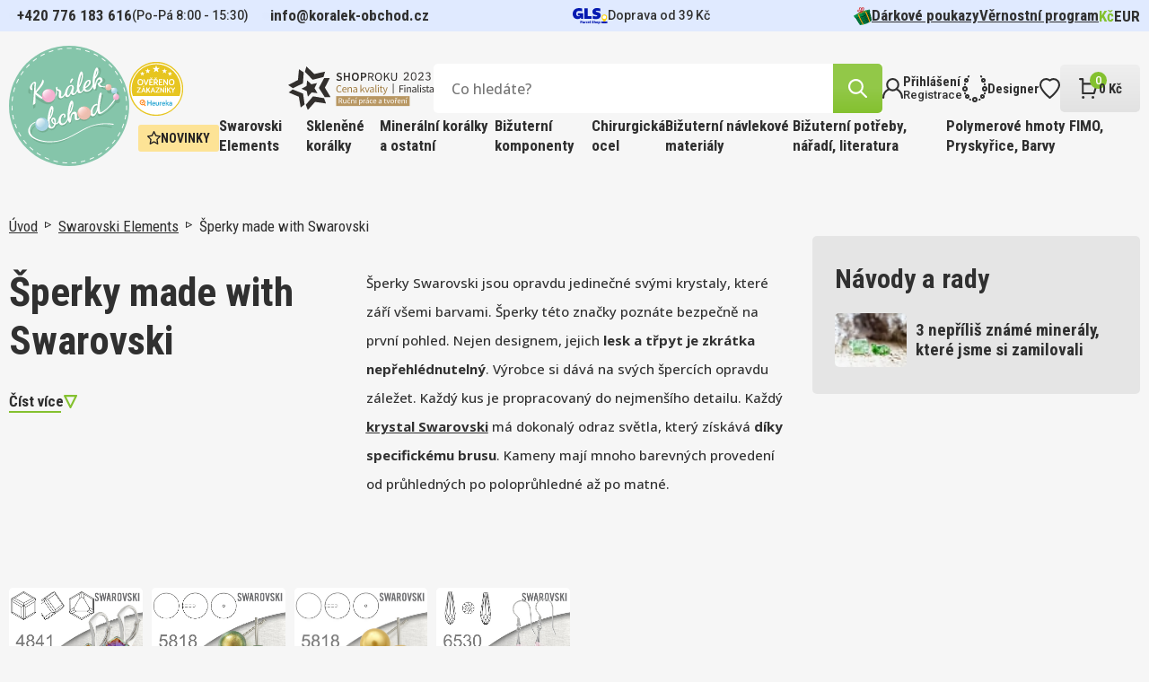

--- FILE ---
content_type: text/html; charset=utf-8
request_url: https://www.koralek-obchod.cz/sperky-made-with-swarovski?pocetStr=60
body_size: 26534
content:
 
<!DOCTYPE html>
<html lang="cs" class="no-js">
<head>
		<script>var dataLayer = dataLayer || [];</script>
<script>
dataLayer.push({
	'ecomm_prodid' : [],
	'ecomm_pagetype' : "category",
	'ecomm_totalvalue' : "",
	'sklik_pagetype' : "category"
});

dataLayer.push({'seznam_category' : ""});
</script>
<!-- Google Tag Manager -->
<script>(function(w,d,s,l,i){ w[l]=w[l]||[];w[l].push({'gtm.start':
new Date().getTime(),event:'gtm.js'});var f=d.getElementsByTagName(s)[0],
j=d.createElement(s),dl=l!='dataLayer'?'&l='+l:'';j.async=true;j.src=
'https://www.googletagmanager.com/gtm.js?id='+i+dl;f.parentNode.insertBefore(j,f);
})(window,document,'script','dataLayer',"GTM-N8TRF8TC");</script>
<!-- End Google Tag Manager -->
	<meta charset="utf-8">
	<!--[if IE]><meta http-equiv="X-UA-Compatible" content="IE=edge,chrome=1"><![endif]-->
	<meta name="viewport" content="width=device-width, initial-scale=1, shrink-to-fit=no">
	<meta name="description" content="Největší sortiment korálků v ČR. ✅ Kvalitní korálky Miyuky, TOHO, Swarovski a další. ✅ Zboží skladem a rychlé dodání do 24h. ✅">
	<meta name="keywords" content="">
	<meta name="author" content="makeart.cz - tvorba e-shopů, webových stránek a aplikací, SEO služby">


	<!-- Open Graph data -->
	<meta property="og:title" content="Šperky Swarovski - přívěsky, náušnice">
	<meta property="og:type" content="website">
	<meta property="og:url" content="https://www.koralek-obchod.cz/sperky-made-with-swarovski?pocetStr=60">
	<meta property="og:image" content="">
	<meta property="og:description" content="Největší sortiment korálků v ČR. ✅ Kvalitní korálky Miyuky, TOHO, Swarovski a další. ✅ Zboží skladem a rychlé dodání do 24h. ✅">
	<meta property="og:site_name" content="Šperky Swarovski - přívěsky, náušnice | Koralek-obchod.cz | Korálky, minerály a kamínky pro radost">
	<meta property="article:section" content="Blogy">

	<!-- Schema.org markup for Google+ -->
	<meta itemprop="name" content="Šperky Swarovski - přívěsky, náušnice">
	<meta itemprop="description" content="Největší sortiment korálků v ČR. ✅ Kvalitní korálky Miyuky, TOHO, Swarovski a další. ✅ Zboží skladem a rychlé dodání do 24h. ✅">
	<meta itemprop="image" content="">

	<!-- Twitter Card data -->
	<meta name="twitter:card" content="summary">
	<meta name="twitter:title" content="Šperky Swarovski - přívěsky, náušnice">
	<meta name="twitter:description" content="Největší sortiment korálků v ČR. ✅ Kvalitní korálky Miyuky, TOHO, Swarovski a další. ✅ Zboží skladem a rychlé dodání do 24h. ✅">
	<meta name="twitter:image:src" content="">


	<title>Šperky Swarovski - přívěsky, náušnice</title>

	<link href="https://fonts.googleapis.com/css2?family=Open+Sans:ital,wght@0,300;0,400;0,500;0,600;0,700;0,800;1,300;1,400;1,500;1,600;1,700;1,800&family=Roboto+Condensed:ital,wght@0,300;0,400;0,700;1,300;1,400;1,700&family=Roboto:ital,wght@0,100;0,300;0,400;0,500;0,700;0,900;1,100;1,300;1,400;1,500;1,700;1,900&display=swap" rel="stylesheet">
	<link rel="stylesheet" href="/assets/bootstrap/5.1.3/css/bootstrap.min.css">
	<link rel="stylesheet" href="/assets/owlcarousel/owl.carousel.min.css">
	<link rel="stylesheet" href="/assets/select2-4.1.0-rc.0/dist/css/select2.min.css">
	<link rel="stylesheet" href="/templates/koralek/css/styles.css?v=1732648011" media="screen">
		<style>
			.tag-clanek {
				background: #E0EAFF;
			}
			.tag-navod {
				background: #F8D5EB;
			}
			.tag-novinka {
				background: #FDE396;
			}
		</style>

		


</head>
<body>
<!-- Google Tag Manager (noscript) -->
<noscript><iframe src="https://www.googletagmanager.com/ns.html?id=GTM-N8TRF8TC" height="0" width="0" style="display:none;visibility:hidden"></iframe></noscript>
<!-- End Google Tag Manager (noscript) -->
<div id="snippet--mainLayout" class="main-layout">

	<div class="item-added">
		<a class="btn-close-component"></a>

		<div class="inner">
			<div>
				<img src="/templates/koralek/images/IK_item_added.svg" alt="icon">
				<span>Produkt úspěšně přidán</span>
			</div>
			<a href="/kosik" class="btn" title="přejít do košíku">košík</a>
		</div>
	</div>


<header>
	<div class="container-menu">
<div class="info-strip">
	<div class="inner">
<div class="contact-info">
	<div class="tel">
		<span class="_blink-dot"></span>
		<a href="tel:+420776183616">+420&nbsp;776&nbsp;183&nbsp;616</a>
	</div>
	<span class="opening-hours">(Po-Pá 8:00 - 15:30)</span>
	<div class="mail">
		<span class="_blink-dot blue"></span>
		<a href="mailto:info@koralek-obchod.cz">info@koralek-obchod.cz</a>
	</div>
</div>

		<div class="delivery">
				<svg xmlns="http://www.w3.org/2000/svg" width="39" height="18" viewBox="0 0 39 18">
  <g id="gls-parcel-shop" transform="translate(0 0)">
    <path id="Path_2554" data-name="Path 2554" d="M930.89,231.1" transform="translate(-894.402 -225.09)" fill="none" stroke="#4495d1" stroke-miterlimit="10" stroke-width="1" stroke-dasharray="3.97 1.98 3.97 1.98 3.97 1.98"/>
    <path id="Path_2555" data-name="Path 2555" d="M736.16,399.88" transform="translate(-708.172 -386.535)" fill="#fff"/>
    <path id="Path_2556" data-name="Path 2556" d="M930.88,231.09" transform="translate(-894.392 -225.08)" fill="none" stroke="#4495d1" stroke-miterlimit="10" stroke-width="1" stroke-dasharray="3.97 1.98 3.97 1.98 3.97 1.98"/>
    <ellipse id="Ellipse_34" data-name="Ellipse 34" cx="3.768" cy="1.094" rx="3.768" ry="1.094" transform="translate(31.463 14.834)" fill="#061ab1"/>
    <path id="Path_2557" data-name="Path 2557" d="M838.764,263.13c0,2.428-2.333,4.464-2.913,4.906a.211.211,0,0,1-.257,0c-.578-.451-2.914-2.562-2.914-4.905a3.042,3.042,0,0,1,6.084,0Z" transform="translate(-800.472 -252.837)" fill="#ffd100"/>
    <circle id="Ellipse_35" data-name="Ellipse 35" cx="2.022" cy="2.022" r="2.022" transform="translate(33.213 8.167)" fill="#fff"/>
    <path id="Path_2558" data-name="Path 2558" d="M100.607,98.528v2.646h2.2a1.971,1.971,0,0,1-1.539.774c-1.656,0-2.484-.944-2.484-2.85,0-2.1,1.094-3.182,3.265-3.182a11.3,11.3,0,0,1,3.2.6V93.347a7.59,7.59,0,0,0-1.558-.381,11.265,11.265,0,0,0-1.84-.166,7.336,7.336,0,0,0-5.137,1.74,6.026,6.026,0,0,0-1.924,4.69,5.944,5.944,0,0,0,1.491,4.275,5.257,5.257,0,0,0,4.027,1.591,4.162,4.162,0,0,0,3.76-2l-.011,1.8h2.455V98.528Z" transform="translate(-94.79 -92.8)" fill="#061ab1"/>
    <path id="Path_2559" data-name="Path 2559" d="M391.53,109.259V97.36h3.812v8.8H399.5v3.1Z" transform="translate(-378.577 -97.161)" fill="#061ab1"/>
    <path id="Path_2560" data-name="Path 2560" d="M598.546,104.6v-3.248a15.071,15.071,0,0,0,1.972.464,11.3,11.3,0,0,0,1.939.2c.928,0,1.409-.232,1.409-.646,0-.265-.149-.4-.828-.547l-1.326-.3c-2.27-.513-3.331-1.656-3.331-3.6a3.778,3.778,0,0,1,1.325-3.033,5.564,5.564,0,0,1,3.646-1.094,18,18,0,0,1,3.679.464v3.1c-.514-.131-1.127-.265-1.874-.381a11.892,11.892,0,0,0-1.757-.166c-.812,0-1.276.232-1.276.646,0,.248.215.414.662.53l1.541.364c2.254.53,3.3,1.69,3.3,3.661A3.622,3.622,0,0,1,606.25,104a5.894,5.894,0,0,1-3.778,1.094A14.209,14.209,0,0,1,598.546,104.6Z" transform="translate(-576.396 -92.8)" fill="#061ab1"/>
    <path id="Path_2561" data-name="Path 2561" d="M287.41,423v-2.8h1.129a1.22,1.22,0,0,1,.812.246.842.842,0,0,1,.293.68c0,.654-.449,1.028-1.211,1.028h-.282V423Zm.741-1.41h.16c.394,0,.578-.133.578-.426s-.16-.414-.578-.414h-.16Z" transform="translate(-279.004 -405.983)" fill="#061ab1"/>
    <path id="Path_2562" data-name="Path 2562" d="M343.111,436.9a2.122,2.122,0,0,1-.379.035.427.427,0,0,1-.441-.227.889.889,0,0,1-.633.234.618.618,0,0,1-.7-.617c0-.465.336-.711.961-.711a2.392,2.392,0,0,1,.277.019v-.125c0-.184-.094-.246-.375-.246a2.183,2.183,0,0,0-.3.027c-.133.02-.258.047-.379.074v-.523a3.767,3.767,0,0,1,.856-.113c.578,0,.895.227.895.645v.883c0,.105.031.14.121.14.019,0,.062,0,.1-.008Zm-1.477-.66c0,.14.087.215.254.215a.552.552,0,0,0,.309-.09v-.361a.98.98,0,0,0-.187-.012C341.755,436,341.634,436.069,341.634,436.242Z" transform="translate(-330.217 -419.88)" fill="#061ab1"/>
    <path id="Path_2563" data-name="Path 2563" d="M397.57,437.007v-2.125h.6l.047.349a.819.819,0,0,1,.274-.328.48.48,0,0,1,.277-.062,1.265,1.265,0,0,1,.131.008l-.012.633c-.047,0-.105-.008-.152-.008a.608.608,0,0,0-.445.2v1.34Z" transform="translate(-384.357 -419.985)" fill="#061ab1"/>
    <path id="Path_2564" data-name="Path 2564" d="M432.25,435.857a1.078,1.078,0,0,1,.336-.824,1.243,1.243,0,0,1,.883-.313,2.216,2.216,0,0,1,.485.066v.527a1.852,1.852,0,0,0-.4-.047.516.516,0,0,0-.574.559.5.5,0,0,0,.563.558,1.509,1.509,0,0,0,.43-.066v.523a1.5,1.5,0,0,1-.555.1C432.664,436.939,432.25,436.556,432.25,435.857Z" transform="translate(-417.523 -419.87)" fill="#061ab1"/>
    <path id="Path_2565" data-name="Path 2565" d="M476.53,435.868a1.176,1.176,0,0,1,.3-.832,1,1,0,0,1,.777-.316.911.911,0,0,1,.973,1.019c0,.067,0,.2-.008.246h-1.355c.02.281.2.4.6.4a1.871,1.871,0,0,0,.68-.131v.523a1.881,1.881,0,0,1-.812.16C476.932,436.939,476.53,436.568,476.53,435.868Zm.687-.273h.728c0-.254-.133-.394-.34-.394S477.253,435.345,477.217,435.6Z" transform="translate(-459.871 -419.87)" fill="#061ab1"/>
    <path id="Path_2566" data-name="Path 2566" d="M530.5,420.236a1.737,1.737,0,0,1-.5.07c-.4,0-.59-.183-.59-.574v-2.4h.719v2.262c0,.109.035.148.14.148a1.4,1.4,0,0,0,.227-.031Z" transform="translate(-510.444 -403.238)" fill="#061ab1"/>
    <path id="Path_2567" data-name="Path 2567" d="M583.66,421.9v-.645a2.564,2.564,0,0,0,.449.113,2.464,2.464,0,0,0,.449.047c.269,0,.418-.082.418-.238,0-.1-.063-.156-.293-.238l-.289-.074c-.527-.141-.754-.392-.754-.816a.823.823,0,0,1,.3-.672,1.241,1.241,0,0,1,.816-.246,3.617,3.617,0,0,1,.82.109v.614c-.131-.031-.269-.059-.426-.087a2.753,2.753,0,0,0-.383-.035c-.25,0-.395.087-.395.231,0,.094.071.16.231.211l.332.09c.535.152.774.41.774.848a.807.807,0,0,1-.309.672,1.324,1.324,0,0,1-.844.246A2.81,2.81,0,0,1,583.66,421.9Z" transform="translate(-562.307 -404.96)" fill="#061ab1"/>
    <path id="Path_2568" data-name="Path 2568" d="M638.68,420.26v-2.93h.719v1.012a1.015,1.015,0,0,1,.641-.254.641.641,0,0,1,.683.707v1.465H640v-1.308c0-.2-.074-.285-.234-.285a.667.667,0,0,0-.371.148v1.445Z" transform="translate(-614.945 -403.238)" fill="#061ab1"/>
    <path id="Path_2569" data-name="Path 2569" d="M691.223,436.638a1.109,1.109,0,0,1-.293-.812,1.09,1.09,0,0,1,.305-.8,1.053,1.053,0,0,1,.8-.309,1.08,1.08,0,0,1,.809.3,1.245,1.245,0,0,1-.008,1.613,1.063,1.063,0,0,1-.8.309A1.082,1.082,0,0,1,691.223,436.638Zm1.188-.809c0-.375-.141-.586-.379-.586s-.379.211-.379.586.131.586.379.586S692.411,436.2,692.411,435.83Z" transform="translate(-664.914 -419.87)" fill="#061ab1"/>
    <path id="Path_2570" data-name="Path 2570" d="M749.023,435a1.152,1.152,0,0,1,.238.774,1.261,1.261,0,0,1-.269.848.874.874,0,0,1-.71.32.734.734,0,0,1-.453-.141v1.072h-.719v-3.1h.582l.051.187a.944.944,0,0,1,.621-.234A.835.835,0,0,1,749.023,435Zm-.852.262a.515.515,0,0,0-.34.141v.906a.53.53,0,0,0,.293.094c.265,0,.414-.211.414-.6,0-.355-.123-.539-.37-.539Z" transform="translate(-718.643 -419.87)" fill="#061ab1"/>
  </g>
</svg>

			<span>Doprava od 39&nbsp;Kč</span>
		</div>

		<nav class="menu-small">
<ul>
	<li>
		<a href="/darkove-poukazy?pocetStr=40" title="Dárkové poukazy">
				<img src="/data/kategorie/915/ik-darek.svg" alt="Dárkové poukazy">
			Dárkové poukazy
		</a>
	</li>
	<li>
		<a href="/vernostni-program?pocetStr=40" title="Věrnostní program">
			Věrnostní program
		</a>
	</li>
</ul>

	<ul class="currency">
		<li>
			<a href="/sperky-made-with-swarovski?mena-isoKod=CZK&amp;pocetStr=60&amp;do=mena-zmenit" title="Kč" rel="nofollow noindex" class="active">Kč</a>
		</li>
		<li>
			<a href="/sperky-made-with-swarovski?mena-isoKod=EUR&amp;pocetStr=60&amp;do=mena-zmenit" title="Euro" rel="nofollow noindex">EUR</a>
		</li>
	</ul>
		</nav>
	</div>
</div>

		<div class="container">
			<div class="top-header">
				<div class="wrapper">
					<a class="hamburger">
						<div>
							<span></span>
							<span></span>
							<span></span>
						</div>
						<span class="text">MENU</span>
					</a>

					<a href="/" class="logo" title="Koralek-obchod.cz | Korálky, minerály a kamínky pro radost">
						<img src="/templates/koralek/images/Logo.svg" alt="logo Koralek-obchod.cz | Korálky, minerály a kamínky pro radost">
					</a>

					<div class="right">
						<div class="top-header-right">
							<div class="bottom">
								<div class="plaques">
									<img src="/templates/koralek/images/Heureka.svg" alt="Heureka">
									<img src="/templates/koralek/images/Shoproku.svg" alt="E-shop roku">
								</div>

<div class="search-bar">
	<form action="/hledat" method="get" id="frm-searchForm-form">
		<input type="search" name="q" data-url="/hledat?top=1" data-min-length="3" id="frm-searchForm-form-q" required data-nette-rules='[{"op":":filled","msg":"Zadejte výraz, který chcete vyhledat na stránkách."}]' placeholder="Co hledáte?" class="search-input ajax" data-ajax-off="history">
		<button type="reset"></button>
		<button type="submit" name="hledat" value="Najít" class="btn" data-spinner=".product-list-ajax">
			<img src="/templates/koralek/images/IK_lupa.svg" alt="icon">
		</button>
	<input type="hidden" name="do" value="searchForm-form-submit"></form>
</div>

								<div id="snippet--vysledkyHledani"></div>

								<nav class="menu-eshop-handling">
									<a href="#" class="btn-mobile-search">
										<img src="/templates/koralek/images/IK_lupa_black.svg" alt="icon">
									</a>

										<a href="#" data-bs-toggle="modal" data-bs-target="#modal-login" title="Přihlášení">
											<img src="/templates/koralek/images/IK_prihlaseni.svg" alt="icon">
											<div>
												<span>Přihlášení</span>
												<span>Registrace</span>
											</div>
										</a>

									<a href="/designer" title="Designer">
										<img src="/templates/koralek/images/IK_designer.svg" alt="icon">
										<div>
											<span>Designer</span>
										</div>
									</a>

									<a href="#" title="Oblíbené položky" data-bs-toggle="modal" data-bs-target="#modal-login">
										<img src="/templates/koralek/images/IK_oblibene.svg" alt="icon">
									</a>

									<a href="/kosik" class="btn-basket" id="snippet--kosikZahlavi">
										<div>
											<img src="/templates/koralek/images/IK_kosik.svg" alt="icon">
											<span class="basket-items-count">0</span>
										</div>
										<div>
											<span>0&nbsp;Kč</span>
										</div>
									</a>
								</nav>
							</div>
						</div>

						<div class="container-category-nav">
<nav class="category-nav">
			<a href="/novinky?pocetStr=20" class="tag yellow">
				<img src="/templates/koralek/images/IK_novinka.svg" alt="icon">
				Novinky
			</a>


		<div class="has-dropdown">
			<a href="/swarovski-elements?pocetStr=20" class="big-menu-title" title="Swarovski Elements">Swarovski Elements</a>

			<div class="big-menu">
				<div class="big-menu-wrap">
					<div class="big-menu-grid">
						<div class="first-col">
							<div class="categories">
								<span class="col-title">Kategorie</span>

								<div class="inner">
										<a href="/sperky-made-with-swarovski?pocetStr=20" title="Šperky made with Swarovski">Šperky made with Swarovski</a>
										<a href="/swarovski-designer-editions?pocetStr=20" title="Swarovski designer EDITIONS">Swarovski designer EDITIONS</a>
										<a href="/swarovski-round-stones-kulate-kameny?pocetStr=20" title="Swarovski Round stones kulaté kameny">Swarovski Round stones kulaté kameny</a>
										<a href="/swarovski-fancy-stones-tvarovane-kameny?pocetStr=20" title="Swarovski Fancy stones tvarované kameny">Swarovski Fancy stones tvarované kameny</a>
										<a href="/swarovski-beads-koralky?pocetStr=20" title="Swarovski Beads korálky">Swarovski Beads korálky</a>
										<a href="/swarovski-crystal-pearl-voskovane-perle?pocetStr=20" title="Swarovski crystal Pearl voskované perle">Swarovski crystal Pearl voskované perle</a>
										<a href="/swarovski-pendants-privesky?pocetStr=20" title="Swarovski Pendants přívěsky">Swarovski Pendants přívěsky</a>
										<a href="/swarovski-flat-backs-foiled-nalepovaci-kaminky?pocetStr=20" title="Swarovski Flat backs FOILED nalepovací kamínky">Swarovski Flat backs FOILED nalepovací kamínky</a>
										<a href="/swarovski-flat-backs-hotfix-nazehlovaci-kaminky?pocetStr=20" title="Swarovski Flat backs HOTFIX nažehlovací kamínky">Swarovski Flat backs HOTFIX nažehlovací kamínky</a>
										<a href="/swarovski-buttons-knofliky?pocetStr=20" title="Swarovski Buttons knoflíky">Swarovski Buttons knoflíky</a>
										<a href="/swarovski-sew-on-articles-nasivaci-kameny?pocetStr=20" title="Swarovski SEW-ON Articles našívací kameny">Swarovski SEW-ON Articles našívací kameny</a>
								</div>
							</div>


						</div>

						<div class="second-col">
<div class="news-tile all clanek scale-anm">
	<a href="/swarovski-diamant-pro-vsechny" title="Swarovski, diamant pro všechny" class="picture">
			<img src="/data/clanky/fotky/ef/swarovski-komponenty.470x330.fit.q100.webp" alt="Swarovski, diamant pro všechny">
	</a>
	<div class="wrap">
		<div class="tag tag-clanek">Článek</div>
		<a href="/swarovski-diamant-pro-vsechny" title="Swarovski, diamant pro všechny" class="title">Swarovski, diamant pro všechny</a>
		<div class="time-stamp">
			<span>7. 8. 2023</span>
			<div>
				<img src="/templates/koralek/images/IK_cas.svg" alt="icon">
				<span>čtení na 3 minuty</span>
			</div>
		</div>
		<p><p>Věděli jste, že celosvětový fenomén Swarovski odstartoval v Čechách a za jeho rozmachem stojí inspirace Františkem Křižíkem?</p></p>
	</div>
</div>
						</div>
					</div>
				</div>
			</div>
		</div>

		<div class="has-dropdown">
			<a href="/sklenene-koralky?pocetStr=20" class="big-menu-title" title="Skleněné korálky">Skleněné korálky</a>

			<div class="big-menu">
				<div class="big-menu-wrap">
					<div class="big-menu-grid">
						<div class="first-col">
							<div class="categories">
								<span class="col-title">Kategorie</span>

								<div class="inner">
										<a href="/koralky-miyuki?pocetStr=20" title="Korálky MIYUKI">Korálky MIYUKI</a>
										<a href="/koralky-toho?pocetStr=20" title="Korálky TOHO">Korálky TOHO</a>
										<a href="/koralky-preciosa?pocetStr=20" title="Korálky PRECIOSA">Korálky PRECIOSA</a>
										<a href="/koralky-estrela?pocetStr=20" title="Korálky ESTRELA">Korálky ESTRELA</a>
										<a href="/koralky-brousene?pocetStr=20" title="Korálky BROUŠENÉ">Korálky BROUŠENÉ</a>
								</div>
							</div>


	<div class="news">
		<span class="col-title">Novinky</span>
		<div class="inner">
	<a href="/pomucka-pro-steh-peyote-starter-pro-snadny-zacatek-siti-stehem-peyote-a-koralky-miyuki-db-11-0-sada-starter-jehla" title="Pomůcka pro steh Peyote (STARTÉR). Sada Startér + Jehla" class="product-card-mini modal-detail">
		<div class="img-wrap">
			<img src="/data/produkty/21/starter-na-peyote-steh-2.294x294.fit.q100.jpg" alt="Pomůcka pro steh Peyote (STARTÉR). Pro snadný začátek šití stehem Peyote a korálky Miyuki DB 11/0 sada Startér +Jehla">
		</div>
		<div>
			<span class="name">Pomůcka pro steh Peyote (STARTÉR). Sada Startér + Jehla</span>
			<span class="quantity">1 bal v balení</span>
			<div class="price-block">
				<span class="price">35&nbsp;Kč</span>
			</div>
		</div>
	</a>
	<a href="/koralky-miyuki-delica-fazetovane-11-0-barva-metallic-dark-bronze-cut-dbc0022-baleni-5g-1" title="Miyuki Delica (fazetované)11-0 DBC0022" class="product-card-mini modal-detail">
		<div class="img-wrap">
			<img src="/data/produkty/b6/miyuki-dbc-11-0-color-0022a.294x294.fit.q100.jpg" alt="Korálky Miyuki Delica (fazetované) 11/0. Barva Metallic Dark Bronze Cut DBC0022. Balení 5g.">
		</div>
		<div>
			<span class="name">Miyuki Delica (fazetované)11-0 DBC0022</span>
			<span class="quantity">5 g v balení</span>
			<div class="price-block">
				<span class="price">67&nbsp;Kč</span>
			</div>
		</div>
	</a>
	<a href="/koralky-miyuki-round-8-0-barva-0243-magenta-lined-crystal-baleni-5g" title="Miyuki Round 8-0 0243" class="product-card-mini modal-detail">
		<div class="img-wrap">
			<img src="/data/produkty/a6/miyuki-round-8-0-color-0243.294x294.fit.q100.jpg" alt="Korálky Miyuki Round 8/0. Barva 0243 Magenta Lined Crystal. Balení 5g">
		</div>
		<div>
			<span class="name">Miyuki Round 8-0 0243</span>
			<div class="price-block">
				<span class="price">19&nbsp;Kč</span>
			</div>
		</div>
	</a>
		</div>
	</div>
						</div>

						<div class="second-col">
<div class="news-tile all clanek scale-anm">
	<a href="/sklenene-koralky-z-ceske-kotliny-i-dalekeho-japonska" title="Skleněné korálky z české kotliny i dalekého Japonska" class="picture">
			<img src="/data/clanky/fotky/0b/sklenene-koralky.470x330.fit.q100.webp" alt="Skleněné korálky z české kotliny i dalekého Japonska">
	</a>
	<div class="wrap">
		<div class="tag tag-clanek">Článek</div>
		<a href="/sklenene-koralky-z-ceske-kotliny-i-dalekeho-japonska" title="Skleněné korálky z české kotliny i dalekého Japonska" class="title">Skleněné korálky z české kotliny i dalekého Japonska</a>
		<div class="time-stamp">
			<span>23. 8. 2023</span>
			<div>
				<img src="/templates/koralek/images/IK_cas.svg" alt="icon">
				<span>čtení na 5 minut</span>
			</div>
		</div>
		<p><p>Existuje plejáda druhů různých tvarů i velikostí – v podobě kulaté perly, trojúhelníku, kapky… Jsou nádherné a vytvoříte s nimi šperkařské pecky. Nám učarovaly. Pojďte jim také podlehnout!</p></p>
	</div>
</div>
						</div>
					</div>
				</div>
			</div>
		</div>

		<div class="has-dropdown">
			<a href="/mineralni-koralky-a-ostatni?pocetStr=20" class="big-menu-title" title="Minerální korálky a ostatní ">Minerální korálky a ostatní </a>

			<div class="big-menu">
				<div class="big-menu-wrap">
					<div class="big-menu-grid">
						<div class="first-col">
							<div class="categories">
								<span class="col-title">Kategorie</span>

								<div class="inner">
										<a href="/koralky-drevene?pocetStr=20" title="Korálky DŘEVĚNÉ">Korálky DŘEVĚNÉ</a>
										<a href="/koralky-mineraly?pocetStr=20" title="Korálky Minerály">Korálky Minerály</a>
										<a href="/koralky-plastove?pocetStr=20" title="Korálky Plastové">Korálky Plastové</a>
										<a href="/kovove-hotfix-komponenty?pocetStr=20" title="Kovové HOTFIX komponenty">Kovové HOTFIX komponenty</a>
								</div>
							</div>


						</div>

						<div class="second-col">
<div class="news-tile all clanek scale-anm">
	<a href="/ne-tradicni-koralky-z-mineralu-dreva-i-plastu" title="(Ne)tradiční korálky z minerálů, dřeva i plastu" class="picture">
			<img src="/data/clanky/fotky/a4/mineralni-drevene-koralky.470x330.fit.q100.webp" alt="(Ne)tradiční korálky z minerálů, dřeva i plastu">
	</a>
	<div class="wrap">
		<div class="tag tag-clanek">Článek</div>
		<a href="/ne-tradicni-koralky-z-mineralu-dreva-i-plastu" title="(Ne)tradiční korálky z minerálů, dřeva i plastu" class="title">(Ne)tradiční korálky z minerálů, dřeva i plastu</a>
		<div class="time-stamp">
			<span>5. 10. 2023</span>
			<div>
				<img src="/templates/koralek/images/IK_cas.svg" alt="icon">
				<span>čtení na 8 minut</span>
			</div>
		</div>
		<p>Chcete vytvořit náramek pro muže, lehký náhrdelník pro dítě, narozeninový šperk dle znamení zvěrokruhu pro kamarádku? Od toho je naše speciální kategorie korálků z minerálů, dřeva i tajemné rudrakshy.</p>
	</div>
</div>
						</div>
					</div>
				</div>
			</div>
		</div>

		<div class="has-dropdown">
			<a href="/bizuterni-komponenty?pocetStr=20" class="big-menu-title" title="Bižuterní komponenty">Bižuterní komponenty</a>

			<div class="big-menu">
				<div class="big-menu-wrap">
					<div class="big-menu-grid">
						<div class="first-col">
							<div class="categories">
								<span class="col-title">Kategorie</span>

								<div class="inner">
										<a href="/bizuterni-komponenty-pokovene?pocetStr=20" title="Bižuterní komponenty POKOVENÉ">Bižuterní komponenty POKOVENÉ</a>
										<a href="/bizuterni-komponenty-stribrne-ag925?pocetStr=20" title="Bižuterní komponenty STŘÍBRNÉ Ag925">Bižuterní komponenty STŘÍBRNÉ Ag925</a>
										<a href="/bizuterni-komponenty-chirurgicka-ocel-316-steel?pocetStr=20" title="Bižuterní komponenty CHIRURGICKÁ OCEL 316 Steel">Bižuterní komponenty CHIRURGICKÁ OCEL 316 Steel</a>
										<a href="/bizuterni-komponenty-tierra-cast?pocetStr=20" title="Bižuterní komponenty TIERRA Cast">Bižuterní komponenty TIERRA Cast</a>
										<a href="/nahrdelniky-obojkove-draty?pocetStr=20" title="Náhrdelníky, Obojkové dráty">Náhrdelníky, Obojkové dráty</a>
								</div>
							</div>


	<div class="news">
		<span class="col-title">Novinky</span>
		<div class="inner">
	<a href="/nausnice-mechanicka-ocel-ozn-stas-q399-27-velikost-17x10-5mm" title="Náušnice MECHANICKÁ OCEL ozn.-STAS-Q399-27. velikost 17x10,5mm." class="product-card-mini modal-detail">
		<div class="img-wrap">
			<img src="/data/produkty/f1/ocel-koralek-q399-27.294x294.fit.q100.jpg" alt="Náušnice MECHANICKÁ OCEL ozn.-STAS-Q399-27. velikost 17x10,5mm.">
		</div>
		<div>
			<span class="name">Náušnice MECHANICKÁ OCEL ozn.-STAS-Q399-27. velikost 17x10,5mm.</span>
			<span class="quantity">1 ks v balení</span>
			<div class="price-block">
				<span class="price">8&nbsp;Kč</span>
			</div>
		</div>
	</a>
	<a href="/nausnice-dratena-ocel-ozn-stas-q399-29-velikost-20x11mm" title="Náušnice DRÁTĚNÁ OCEL ozn.-STAS-Q399-29. velikost 20x11mm." class="product-card-mini modal-detail">
		<div class="img-wrap">
			<img src="/data/produkty/b1/ocel-koralek-q399-29.294x294.fit.q100.jpg" alt="Náušnice DRÁTĚNÁ OCEL ozn.-STAS-Q399-29. velikost 20x11mm.">
		</div>
		<div>
			<span class="name">Náušnice DRÁTĚNÁ OCEL ozn.-STAS-Q399-29. velikost 20x11mm.</span>
			<span class="quantity">1 ks v balení</span>
			<div class="price-block">
				<span class="price">4&nbsp;Kč</span>
			</div>
		</div>
	</a>
	<a href="/afrohacek-s-ockem-ocel-ozn-stas-q399-30-velikost-28x12mm-sila-dratu-0-8mm-velikost-ocka-vn-prumer-2-0mm" title="Afroháček s očkem  OCEL ozn.-STAS-Q399 30. Velikost 28x12mm." class="product-card-mini modal-detail">
		<div class="img-wrap">
			<img src="/data/produkty/54/ocel-koralek-q399-30.294x294.fit.q100.jpg" alt="Afroháček s očkem  OCEL ozn.-STAS-Q399 30. Velikost 28x12mm. Síla drátu 0,8mm. Velikost očka vn. průměr 2,0mm">
		</div>
		<div>
			<span class="name">Afroháček s očkem  OCEL ozn.-STAS-Q399 30. Velikost 28x12mm.</span>
			<span class="quantity">1 ks v balení</span>
			<div class="price-block">
				<span class="price">3&nbsp;Kč</span>
			</div>
		</div>
	</a>
		</div>
	</div>
						</div>

						<div class="second-col">
<div class="news-tile all clanek scale-anm">
	<a href="/bizuterni-komponenty-ktere-z-vas-udelaji-navrhare" title="Bižuterní komponenty, které z vás udělají návrháře" class="picture">
			<img src="/data/clanky/fotky/7e/bizuterni-komponenty.470x330.fit.q100.webp" alt="Bižuterní komponenty, které z vás udělají návrháře">
	</a>
	<div class="wrap">
		<div class="tag tag-clanek">Článek</div>
		<a href="/bizuterni-komponenty-ktere-z-vas-udelaji-navrhare" title="Bižuterní komponenty, které z vás udělají návrháře" class="title">Bižuterní komponenty, které z vás udělají návrháře</a>
		<div class="time-stamp">
			<span>12. 9. 2023</span>
			<div>
				<img src="/templates/koralek/images/IK_cas.svg" alt="icon">
				<span>čtení na 5 minut</span>
			</div>
		</div>
		<p><p>Bez pořádných bižuterních komponentů se neobejdete při výrobě ani těch nejjednodušších náušnic. A nejde jen o ně. Udělejte si rychlý přehled, jací pomocníci podpoří vaše šperkařské snahy.</p></p>
	</div>
</div>
						</div>
					</div>
				</div>
			</div>
		</div>

		<div class="has-dropdown">
			<a href="/chirurgicka-ocel?pocetStr=20" class="big-menu-title" title="Chirurgická ocel">Chirurgická ocel</a>

			<div class="big-menu">
				<div class="big-menu-wrap">
					<div class="big-menu-grid">
						<div class="first-col">
							<div class="categories">
								<span class="col-title">Kategorie</span>

								<div class="inner">
										<a href="/ocel-316l-retizky-nahrdelniky-zavesy?pocetStr=20" title="Ocel 316L Řetízky, Náhrdelníky, Závěsy">Ocel 316L Řetízky, Náhrdelníky, Závěsy</a>
										<a href="/ocel-316l-naramky-na-nohu?pocetStr=20" title="Ocel 316L Náramky na nohu">Ocel 316L Náramky na nohu</a>
										<a href="/komponenty-chirurgicka-ocel?pocetStr=20" title="KOMPONENTY Chirurgická ocel">KOMPONENTY Chirurgická ocel</a>
								</div>
							</div>


	<div class="news">
		<span class="col-title">Novinky</span>
		<div class="inner">
	<a href="/nausnice-mechanicka-ocel-ozn-stas-q399-27-velikost-17x10-5mm" title="Náušnice MECHANICKÁ OCEL ozn.-STAS-Q399-27. velikost 17x10,5mm." class="product-card-mini modal-detail">
		<div class="img-wrap">
			<img src="/data/produkty/f1/ocel-koralek-q399-27.294x294.fit.q100.jpg" alt="Náušnice MECHANICKÁ OCEL ozn.-STAS-Q399-27. velikost 17x10,5mm.">
		</div>
		<div>
			<span class="name">Náušnice MECHANICKÁ OCEL ozn.-STAS-Q399-27. velikost 17x10,5mm.</span>
			<span class="quantity">1 ks v balení</span>
			<div class="price-block">
				<span class="price">8&nbsp;Kč</span>
			</div>
		</div>
	</a>
	<a href="/nausnice-dratena-ocel-ozn-stas-q399-29-velikost-20x11mm" title="Náušnice DRÁTĚNÁ OCEL ozn.-STAS-Q399-29. velikost 20x11mm." class="product-card-mini modal-detail">
		<div class="img-wrap">
			<img src="/data/produkty/b1/ocel-koralek-q399-29.294x294.fit.q100.jpg" alt="Náušnice DRÁTĚNÁ OCEL ozn.-STAS-Q399-29. velikost 20x11mm.">
		</div>
		<div>
			<span class="name">Náušnice DRÁTĚNÁ OCEL ozn.-STAS-Q399-29. velikost 20x11mm.</span>
			<span class="quantity">1 ks v balení</span>
			<div class="price-block">
				<span class="price">4&nbsp;Kč</span>
			</div>
		</div>
	</a>
	<a href="/afrohacek-s-ockem-ocel-ozn-stas-q399-30-velikost-28x12mm-sila-dratu-0-8mm-velikost-ocka-vn-prumer-2-0mm" title="Afroháček s očkem  OCEL ozn.-STAS-Q399 30. Velikost 28x12mm." class="product-card-mini modal-detail">
		<div class="img-wrap">
			<img src="/data/produkty/54/ocel-koralek-q399-30.294x294.fit.q100.jpg" alt="Afroháček s očkem  OCEL ozn.-STAS-Q399 30. Velikost 28x12mm. Síla drátu 0,8mm. Velikost očka vn. průměr 2,0mm">
		</div>
		<div>
			<span class="name">Afroháček s očkem  OCEL ozn.-STAS-Q399 30. Velikost 28x12mm.</span>
			<span class="quantity">1 ks v balení</span>
			<div class="price-block">
				<span class="price">3&nbsp;Kč</span>
			</div>
		</div>
	</a>
		</div>
	</div>
						</div>

						<div class="second-col">
<div class="news-tile all clanek scale-anm">
	<a href="/chirurgicka-ocel-nad-zlato" title="Chirurgická ocel nad zlato" class="picture">
			<img src="/data/clanky/fotky/60/chirurgicka-ocel.470x330.fit.q100.webp" alt="Chirurgická ocel nad zlato">
	</a>
	<div class="wrap">
		<div class="tag tag-clanek">Článek</div>
		<a href="/chirurgicka-ocel-nad-zlato" title="Chirurgická ocel nad zlato" class="title">Chirurgická ocel nad zlato</a>
		<div class="time-stamp">
			<span>12. 9. 2023</span>
			<div>
				<img src="/templates/koralek/images/IK_cas.svg" alt="icon">
				<span>čtení na 3 minuty</span>
			</div>
		</div>
		<p><p>Po nošení kovových bižuterních šperků se osypete? Nebo vám vadí, jak stříbrné šperky černají? Ještě že jsou tu komponenty a šperky z chirurgické oceli!</p></p>
	</div>
</div>
						</div>
					</div>
				</div>
			</div>
		</div>

		<div class="has-dropdown">
			<a href="/bizuterni-navlekove-materialy?pocetStr=20" class="big-menu-title" title="Bižuterní návlekové materiály">Bižuterní návlekové materiály</a>

			<div class="big-menu">
				<div class="big-menu-wrap">
					<div class="big-menu-grid">
						<div class="first-col">
							<div class="categories">
								<span class="col-title">Kategorie</span>

								<div class="inner">
										<a href="/hobby-draty?pocetStr=20" title="Hobby DRÁTY">Hobby DRÁTY</a>
										<a href="/medeny-drat-barevny?pocetStr=20" title="Měděný drát BAREVNÝ">Měděný drát BAREVNÝ</a>
										<a href="/draty-316steel-beadalon?pocetStr=20" title="DRÁTY 316Steel Beadalon">DRÁTY 316Steel Beadalon</a>
										<a href="/nylonova-lanka?pocetStr=20" title="Nylonová LANKA">Nylonová LANKA</a>
										<a href="/nylonove-nite-nymo?pocetStr=20" title="Nylonové nitě NYMO">Nylonové nitě NYMO</a>
										<a href="/nylonove-nite-one-g?pocetStr=20" title="Nylonové nitě One-G">Nylonové nitě One-G</a>
										<a href="/nylonove-nite-superlon?pocetStr=20" title="Nylonové nitě SUPERLON">Nylonové nitě SUPERLON</a>
										<a href="/nylonove-nite-miyuki?pocetStr=20" title="Nylonové nitě MIYUKI">Nylonové nitě MIYUKI</a>
										<a href="/nylonove-nite-ko-japan?pocetStr=20" title="Nylonové nitě K.O. Japan">Nylonové nitě K.O. Japan</a>
										<a href="/semisove-reminky?pocetStr=20" title="SEMIŠOVÉ řemínky">SEMIŠOVÉ řemínky</a>
										<a href="/pryzove-snury?pocetStr=20" title="PRYŽOVÉ šňůry">PRYŽOVÉ šňůry</a>
										<a href="/hemp-cord-konopna-nit?pocetStr=20" title="HEMP CORD konopná nit">HEMP CORD konopná nit</a>
										<a href="/voskovane-snury?pocetStr=20" title="VOSKOVANÉ šňůry">VOSKOVANÉ šňůry</a>
										<a href="/hedvabne-nite-griffin?pocetStr=20" title="Hedvábné nitě GRIFFIN">Hedvábné nitě GRIFFIN</a>
										<a href="/jewelry-nylon-griffin?pocetStr=20" title="Jewelry NYLON GRIFFIN">Jewelry NYLON GRIFFIN</a>
										<a href="/nylon-power-griffin?pocetStr=20" title="NYLON POWER GRIFFIN">NYLON POWER GRIFFIN</a>
										<a href="/high-performance-griffin-extremne-pevna?pocetStr=20" title="High Performance Griffin extrémně pevná">High Performance Griffin extrémně pevná</a>
										<a href="/braided-nylon-griffin-civky?pocetStr=20" title="Braided NYLON GRIFFIN cívky">Braided NYLON GRIFFIN cívky</a>
										<a href="/illusion-cord-vlasec-griffin?pocetStr=20" title="ILLUSION Cord Vlasec Griffin">ILLUSION Cord Vlasec Griffin</a>
										<a href="/organza?pocetStr=20" title="ORGANZA">ORGANZA</a>
										<a href="/satenove-snury?pocetStr=20" title="SATÉNOVÉ šňůry">SATÉNOVÉ šňůry</a>
										<a href="/prymky-sutaska?pocetStr=20" title="PRÝMKY sutaška">PRÝMKY sutaška</a>
										<a href="/elasticka-lycra-pruzny-material?pocetStr=20" title="Elastická LYCRA pružný materiál">Elastická LYCRA pružný materiál</a>
										<a href="/vlasec?pocetStr=20" title="VLASEC">VLASEC</a>
										<a href="/kozena-snura?pocetStr=20" title="KOŽENÁ šňůra">KOŽENÁ šňůra</a>
										<a href="/kozene-reminky?pocetStr=20" title="KOŽENÉ řemínky">KOŽENÉ řemínky</a>
										<a href="/nylonova-snura?pocetStr=20" title="NYLONOVÁ šňůra">NYLONOVÁ šňůra</a>
										<a href="/pametove-draty?pocetStr=20" title="PAMĚŤOVÉ dráty">PAMĚŤOVÉ dráty</a>
										<a href="/fireline-berkley?pocetStr=20" title="FIRELINE Berkley">FIRELINE Berkley</a>
										<a href="/nylonova-nit-c-lon-0-5mm?pocetStr=20" title="Nylonová nit C-Lon 0,5mm">Nylonová nit C-Lon 0,5mm</a>
										<a href="/nylonova-nit-c-lon-0-9mm?pocetStr=20" title="Nylonová nit C-Lon 0,9mm">Nylonová nit C-Lon 0,9mm</a>
								</div>
							</div>


	<div class="news">
		<span class="col-title">Novinky</span>
		<div class="inner">
	<a href="/braided-nylon-spletana-nit-na-naramky-griffin-sila-nite-2mm-civka-10m-barva-orange" title="Braided NYLON 2mm GRIFFIN barva Orange cívka" class="product-card-mini modal-detail">
		<div class="img-wrap">
			<img src="/data/produkty/72/nylon-cord-griffin-2mm-10m-orange.294x294.fit.q100.jpg" alt="Braided NYLON (splétaná nit na náramky) GRIFFIN síla nitě 2mm cívka 10m. Barva Orange">
		</div>
		<div>
			<span class="name">Braided NYLON 2mm GRIFFIN barva Orange cívka</span>
			<span class="quantity">1 ks v balení</span>
			<div class="price-block">
				<span class="price">75&nbsp;Kč</span>
			</div>
		</div>
	</a>
	<a href="/braided-nylon-spletana-nit-na-naramky-griffin-sila-nite-2mm-civka-10m-barva-yellow" title="Braided NYLON 2mm GRIFFIN barva Yellow cívka" class="product-card-mini modal-detail">
		<div class="img-wrap">
			<img src="/data/produkty/02/nylon-cord-griffin-2mm10m-yellow.294x294.fit.q100.jpg" alt="Braided NYLON (splétaná nit na náramky) GRIFFIN síla nitě 2mm cívka 10m. Barva Yellow">
		</div>
		<div>
			<span class="name">Braided NYLON 2mm GRIFFIN barva Yellow cívka</span>
			<span class="quantity">1 ks v balení</span>
			<div class="price-block">
				<span class="price">75&nbsp;Kč</span>
			</div>
		</div>
	</a>
	<a href="/braided-nylon-spletana-nit-na-naramky-griffin-sila-nite-2mm-civka-10m-barva-garnet" title="Braided NYLON 2mm GRIFFIN barva Garnet cívka" class="product-card-mini modal-detail">
		<div class="img-wrap">
			<img src="/data/produkty/59/nylon-cord-griffin-2mm-10m-garnet.294x294.fit.q100.jpg" alt="Braided NYLON (splétaná nit na náramky) GRIFFIN síla nitě 2mm cívka 10m. Barva Garnet">
		</div>
		<div>
			<span class="name">Braided NYLON 2mm GRIFFIN barva Garnet cívka</span>
			<span class="quantity">1 ks v balení</span>
			<div class="price-block">
				<span class="price">75&nbsp;Kč</span>
			</div>
		</div>
	</a>
		</div>
	</div>
						</div>

						<div class="second-col">
<div class="news-tile all clanek scale-anm">
	<a href="/konopi-ci-nylon-aneb-neni-nit-jako-nit" title="Konopí či nylon aneb Není nit jako nit" class="picture">
			<img src="/data/clanky/fotky/b8/bizuterni-navlekove-materialy.470x330.fit.q100.webp" alt="Konopí či nylon aneb Není nit jako nit">
	</a>
	<div class="wrap">
		<div class="tag tag-clanek">Článek</div>
		<a href="/konopi-ci-nylon-aneb-neni-nit-jako-nit" title="Konopí či nylon aneb Není nit jako nit" class="title">Konopí či nylon aneb Není nit jako nit</a>
		<div class="time-stamp">
			<span>13. 9. 2023</span>
			<div>
				<img src="/templates/koralek/images/IK_cas.svg" alt="icon">
				<span>čtení na 10 minut</span>
			</div>
		</div>
		<p><p>Scénu s roztrženou šňůrou perel viděl ve filmu asi každý. Do komedie fajn, ale pro tvůrce šperků máme tipy na návleky, které něco vydrží!</p>
</p>
	</div>
</div>
						</div>
					</div>
				</div>
			</div>
		</div>

		<div class="has-dropdown">
			<a href="/bizuterni-potreby-naradi-literatura?pocetStr=20" class="big-menu-title" title="Bižuterní potřeby, nářadí, literatura">Bižuterní potřeby, nářadí, literatura</a>

			<div class="big-menu">
				<div class="big-menu-wrap">
					<div class="big-menu-grid">
						<div class="first-col">
							<div class="categories">
								<span class="col-title">Kategorie</span>

								<div class="inner">
										<a href="/kleste?pocetStr=20" title="Kleště">Kleště</a>
										<a href="/pinzety?pocetStr=20" title="Pinzety">Pinzety</a>
										<a href="/bead-board-koralkove-podlozky?pocetStr=20" title="BEAD BOARD Korálkové podložky">BEAD BOARD Korálkové podložky</a>
										<a href="/kovadliny-a-desticky-wig-jig?pocetStr=20" title="Kovadliny a destičky Wig Jig">Kovadliny a destičky Wig Jig</a>
										<a href="/boxy-na-koralky-a-organizery?pocetStr=20" title="Boxy na korálky a Organizéry">Boxy na korálky a Organizéry</a>
										<a href="/krabicky-na-sperky?pocetStr=20" title="Krabičky na ŠPERKY">Krabičky na ŠPERKY</a>
										<a href="/potreby-pro-plstenivlna?pocetStr=20" title="Potřeby pro plstění+VLNA">Potřeby pro plstění+VLNA</a>
										<a href="/lepidla?pocetStr=20" title="Lepidla">Lepidla</a>
										<a href="/technika-kumihimo?pocetStr=20" title="Technika KUMIHIMO">Technika KUMIHIMO</a>
										<a href="/vosk-a-potreby-pro-vyrobu-svicek?pocetStr=20" title="VOSK a potřeby pro výrobu svíček">VOSK a potřeby pro výrobu svíček</a>
										<a href="/zip-rychlozaviraci-sacky?pocetStr=20" title="ZIP rychlozavírací sáčky">ZIP rychlozavírací sáčky</a>
										<a href="/karty-na-sperky?pocetStr=20" title="KARTY na šperky">KARTY na šperky</a>
										<a href="/jehly-na-navlekani-koralku?pocetStr=20" title="JEHLY na navlékání korálků">JEHLY na navlékání korálků</a>
										<a href="/koralkove-stavebnice?pocetStr=20" title="Korálkové STAVEBNICE">Korálkové STAVEBNICE</a>
										<a href="/dratene-zaklady-vanocnich-hvezd?pocetStr=20" title="Drátěné základy VÁNOČNÍCH hvězd">Drátěné základy VÁNOČNÍCH hvězd</a>
										<a href="/koralkovy-stav?pocetStr=20" title="KORÁLKOVÝ stav">KORÁLKOVÝ stav</a>
								</div>
							</div>


	<div class="news">
		<span class="col-title">Novinky</span>
		<div class="inner">
	<a href="/pomucka-pro-steh-peyote-starter-pro-snadny-zacatek-siti-stehem-peyote-a-koralky-miyuki-db-11-0-sada-starter-jehla" title="Pomůcka pro steh Peyote (STARTÉR). Sada Startér + Jehla" class="product-card-mini modal-detail">
		<div class="img-wrap">
			<img src="/data/produkty/21/starter-na-peyote-steh-2.294x294.fit.q100.jpg" alt="Pomůcka pro steh Peyote (STARTÉR). Pro snadný začátek šití stehem Peyote a korálky Miyuki DB 11/0 sada Startér +Jehla">
		</div>
		<div>
			<span class="name">Pomůcka pro steh Peyote (STARTÉR). Sada Startér + Jehla</span>
			<span class="quantity">1 bal v balení</span>
			<div class="price-block">
				<span class="price">35&nbsp;Kč</span>
			</div>
		</div>
	</a>
	<a href="/desticka-sablona-na-vyrobu-dratene-hvezdy-dm-198-sada-desticek-7cm-8cm-material-plast" title="Destička (šablona) na výrobu drátěné hvězdy DM 198 sada 7cm + 8cm" class="product-card-mini modal-detail">
		<div class="img-wrap">
			<img src="/data/produkty/dd/desticka-na-kralika-dm198.294x294.fit.q100.jpg" alt="Destička (šablona) na výrobu drátěné hvězdy DM 198. Sada destiček 7cm + 8cm. Materiál plast.">
		</div>
		<div>
			<span class="name">Destička (šablona) na výrobu drátěné hvězdy DM 198 sada 7cm + 8cm</span>
			<span class="quantity">2 ks v balení</span>
			<div class="price-block">
				<span class="price">38&nbsp;Kč</span>
			</div>
		</div>
	</a>
		</div>
	</div>
						</div>

						<div class="second-col">
<div class="news-tile all clanek scale-anm">
	<a href="/bizuterni-naradi-pro-dechberouci-sperky" title="Bižuterní nářadí pro dechberoucí šperky" class="picture">
			<img src="/data/clanky/fotky/01/bizuterni-naradi-na-sperky.470x330.fit.q100.webp" alt="Bižuterní nářadí pro dechberoucí šperky">
	</a>
	<div class="wrap">
		<div class="tag tag-clanek">Článek</div>
		<a href="/bizuterni-naradi-pro-dechberouci-sperky" title="Bižuterní nářadí pro dechberoucí šperky" class="title">Bižuterní nářadí pro dechberoucí šperky</a>
		<div class="time-stamp">
			<span>5. 10. 2023</span>
			<div>
				<img src="/templates/koralek/images/IK_cas.svg" alt="icon">
				<span>čtení na 3 minuty</span>
			</div>
		</div>
		<p>Každý umělec i řemeslník potřebuje správné vybavení! Bez něj ani obrovská porce píle a kreativity k dechberoucím výsledkům nevede. Poradíme nezbytný základ, se kterým vám šperky půjdou od ruky.</p>
	</div>
</div>
						</div>
					</div>
				</div>
			</div>
		</div>

		<div class="has-dropdown">
			<a href="/polymerove-hmoty-fimo-pryskyrice-barvy?pocetStr=20" class="big-menu-title" title="Polymerové hmoty FIMO, Pryskyřice, Barvy">Polymerové hmoty FIMO, Pryskyřice, Barvy</a>

			<div class="big-menu">
				<div class="big-menu-wrap">
					<div class="big-menu-grid">
						<div class="first-col">
							<div class="categories">
								<span class="col-title">Kategorie</span>

								<div class="inner">
										<a href="/fimo-a-pomucky?pocetStr=20" title="FIMO a pomůcky">FIMO a pomůcky</a>
										<a href="/barvy-na-porcelan?pocetStr=20" title="Barvy na PORCELÁN">Barvy na PORCELÁN</a>
										<a href="/barvy-na-sklo?pocetStr=20" title="Barvy na SKLO">Barvy na SKLO</a>
										<a href="/barvy-na-textil?pocetStr=20" title="Barvy na TEXTIL">Barvy na TEXTIL</a>
										<a href="/barvy-na-hedvabi?pocetStr=20" title="Barvy na HEDVÁBÍ">Barvy na HEDVÁBÍ</a>
										<a href="/barvy-na-hedvabi-javana?pocetStr=20" title="Barvy na HEDVÁBÍ JAVANA">Barvy na HEDVÁBÍ JAVANA</a>
										<a href="/barvy-akrylove-deco?pocetStr=20" title="Barvy AKRYLOVÉ deco">Barvy AKRYLOVÉ deco</a>
										<a href="/kristalova-pryskyrice?pocetStr=20" title="Křišťálová PRYSKYŘICE">Křišťálová PRYSKYŘICE</a>
										<a href="/barvy-prisme?pocetStr=20" title="Barvy PRISMÉ">Barvy PRISMÉ</a>
										<a href="/barvy-moon?pocetStr=20" title="Barvy MOON">Barvy MOON</a>
										<a href="/latex-na-vyrobu-forem?pocetStr=20" title="LATEX na výrobu forem">LATEX na výrobu forem</a>
										<a href="/siligum-silikonova-2-slozkova-hmota?pocetStr=20" title="SILIGUM silikonová 2 složková hmota ">SILIGUM silikonová 2 složková hmota </a>
										<a href="/kovove-platky-lepidla-lak?pocetStr=20" title="KOVOVÉ plátky + lepidla, lak">KOVOVÉ plátky + lepidla, lak</a>
										<a href="/formy-struktorovaci-podlozky-pomucky?pocetStr=20" title="Formy, struktorovací Podložky, pomůcky">Formy, struktorovací Podložky, pomůcky</a>
										<a href="/sablony-setacolor?pocetStr=20" title="ŠABLONY Setacolor">ŠABLONY Setacolor</a>
										<a href="/stetce-ploche-kulate?pocetStr=20" title="Štětce Ploché, Kulaté a SADY štětců">Štětce Ploché, Kulaté a SADY štětců</a>
										<a href="/odlevani?pocetStr=20" title="Odlévání">Odlévání</a>
										<a href="/sada-barev-na-kuzi?pocetStr=20" title="Sada barev na KŮŽI">Sada barev na KŮŽI</a>
										<a href="/reliefni-barvy-amsterdam?pocetStr=20" title="Reliéfní barvy AMSTERDAM">Reliéfní barvy AMSTERDAM</a>
								</div>
							</div>


	<div class="news">
		<span class="col-title">Novinky</span>
		<div class="inner">
	<a href="/fimo-air-baleni-500g-barva-bila-white" title="Fimo Air balení 500g barva  BÍLÁ (White)" class="product-card-mini modal-detail">
		<div class="img-wrap">
			<img src="/data/produkty/65/fimo-air-500g-bila.294x294.fit.q100.jpg" alt="Fimo Air balení 500g barva  BÍLÁ (White)">
		</div>
		<div>
			<span class="name">Fimo Air balení 500g barva  BÍLÁ (White)</span>
			<span class="quantity">1 ks v balení</span>
			<div class="price-block">
				<span class="price">72&nbsp;Kč</span>
			</div>
		</div>
	</a>
	<a href="/vypalovaci-barva-na-porcelan-fix-popisovac-sirka-1-4mm-odstin-c-330-modro-fialova" title="Barva na porcelán vypalovací FIX číslo 330" class="product-card-mini modal-detail">
		<div class="img-wrap">
			<img src="/data/produkty/5c/porcelain-brush-pen-330.294x294.fit.q100.jpg" alt="Vypalovací barva na PORCELÁN Fix (popisovač). Šířka 1-4mm odstín č.330 Modro/Fialová">
		</div>
		<div>
			<span class="name">Barva na porcelán vypalovací FIX číslo 330</span>
			<span class="quantity">1 ks v balení</span>
			<div class="price-block">
				<span class="price">68&nbsp;Kč</span>
			</div>
		</div>
	</a>
	<a href="/vypalovaci-barva-na-porcelan-fix-popisovac-sirka-1-4mm-odstin-c-82-merunkova" title="Barva na porcelán vypalovací FIX číslo 82" class="product-card-mini modal-detail">
		<div class="img-wrap">
			<img src="/data/produkty/64/porcelain-brush-pen-82.294x294.fit.q100.jpg" alt="Vypalovací barva na PORCELÁN Fix (popisovač). Šířka 1-4mm odstín č.82 Meruňková">
		</div>
		<div>
			<span class="name">Barva na porcelán vypalovací FIX číslo 82</span>
			<span class="quantity">1 ks v balení</span>
			<div class="price-block">
				<span class="price">68&nbsp;Kč</span>
			</div>
		</div>
	</a>
		</div>
	</div>
						</div>

						<div class="second-col">
<div class="news-tile all clanek scale-anm">
	<a href="/barvy-a-hmoty-pro-umelce-vseho-druhu" title="Barvy a hmoty pro umělce všeho druhu" class="picture">
			<img src="/data/clanky/fotky/d7/barvy-fimo.470x330.fit.q100.webp" alt="Barvy a hmoty pro umělce všeho druhu">
	</a>
	<div class="wrap">
		<div class="tag tag-clanek">Článek</div>
		<a href="/barvy-a-hmoty-pro-umelce-vseho-druhu" title="Barvy a hmoty pro umělce všeho druhu" class="title">Barvy a hmoty pro umělce všeho druhu</a>
		<div class="time-stamp">
			<span>5. 10. 2023</span>
			<div>
				<img src="/templates/koralek/images/IK_cas.svg" alt="icon">
				<span>čtení na 3 minuty</span>
			</div>
		</div>
		<p>Fandíme nejen tvůrcům šperků a korálkování. Myslíme i na potřeby kreativců, kteří malují na textil, porcelán nebo vyrábí předměty z různých hmot. A na své si přijdou i děti!</p>
	</div>
</div>
						</div>
					</div>
				</div>
			</div>
		</div>
</nav>
						</div>
					</div>
				</div>
			</div>
		</div>

		<div class="search-block-mobile">
			<div id="snippet--vysledkyHledaniMobil"></div>
		</div>
	</div>
	<div class="mobile-menu-splitter"></div>

	<div class="mobile-menu-wrap">
		<div class="top-bar">
			<a class="close-mobile-menu">
				<div>
					<span></span>
					<span></span>
				</div>
				<span class="text">ZAVŘÍT</span>
			</a>

			<nav class="menu-eshop-handling">
				<a href="#" data-bs-toggle="modal" data-bs-target="#modal-login" title="Přihlášení">
					<img src="/templates/koralek/images/IK_prihlaseni.svg" alt="icon">
				</a>
				<a href="/designer" title="Designer">
					<img src="/templates/koralek/images/IK_designer.svg" alt="icon">
				</a>
				<a href="#" title="Oblíbené položky" data-bs-toggle="modal" data-bs-target="#modal-login">
					<img src="/templates/koralek/images/IK_oblibene.svg" alt="icon">
				</a>

	<ul class="currency">
		<li>
			<a href="/sperky-made-with-swarovski?mena-isoKod=CZK&amp;pocetStr=60&amp;do=mena-zmenit" title="Kč" rel="nofollow noindex" class="active">Kč</a>
		</li>
		<li>
			<a href="/sperky-made-with-swarovski?mena-isoKod=EUR&amp;pocetStr=60&amp;do=mena-zmenit" title="Euro" rel="nofollow noindex">EUR</a>
		</li>
	</ul>
			</nav>
		</div>

		<div class="mobile-menu">
			<div class="mobile-menu-inner">
		<div class="different-links">
			<a href="/novinky?pocetStr=20">
				<span class="tag yellow">
					<img src="/templates/koralek/images/IK_novinka.svg" alt="icon">
					Novinky
				</span>
			</a>
		</div>


	<div class="has-submenu">
		<div class="menu-title">Swarovski Elements</div>
	</div>
	<div class="submenu-wrap">
		<div class="submenu">
			<div class="submenu-title">ZPĚT</div>

				<a href="/sperky-made-with-swarovski?pocetStr=20" title="Šperky made with Swarovski">
						<img loading="lazy" src="/data/kategorie/9/SWarovski-sperky.jpg" alt="Šperky made with Swarovski" class="img-fluid">
					Šperky made with Swarovski
				</a>
				<a href="/swarovski-designer-editions?pocetStr=20" title="Swarovski designer EDITIONS">
						<img loading="lazy" src="/data/kategorie/10/01-DESIGN.jpg" alt="Swarovski designer EDITIONS" class="img-fluid">
					Swarovski designer EDITIONS
				</a>
				<a href="/swarovski-round-stones-kulate-kameny?pocetStr=20" title="Swarovski Round stones kulaté kameny">
						<img loading="lazy" src="/data/kategorie/11/02-ROUND-STONE1.jpg" alt="Swarovski Round stones kulaté kameny" class="img-fluid">
					Swarovski Round stones kulaté kameny
				</a>
				<a href="/swarovski-fancy-stones-tvarovane-kameny?pocetStr=20" title="Swarovski Fancy stones tvarované kameny">
						<img loading="lazy" src="/data/kategorie/12/03-FANCY-STONE.jpg" alt="Swarovski Fancy stones tvarované kameny" class="img-fluid">
					Swarovski Fancy stones tvarované kameny
				</a>
				<a href="/swarovski-beads-koralky?pocetStr=20" title="Swarovski Beads korálky">
						<img loading="lazy" src="/data/kategorie/13/05-BEADS.jpg" alt="Swarovski Beads korálky" class="img-fluid">
					Swarovski Beads korálky
				</a>
				<a href="/swarovski-crystal-pearl-voskovane-perle?pocetStr=20" title="Swarovski crystal Pearl voskované perle">
						<img loading="lazy" src="/data/kategorie/14/06-CRYSTAL-PEARLS-1.jpg" alt="Swarovski crystal Pearl voskované perle" class="img-fluid">
					Swarovski crystal Pearl voskované perle
				</a>
				<a href="/swarovski-pendants-privesky?pocetStr=20" title="Swarovski Pendants přívěsky">
						<img loading="lazy" src="/data/kategorie/15/07-PENDANT.jpg" alt="Swarovski Pendants přívěsky" class="img-fluid">
					Swarovski Pendants přívěsky
				</a>
				<a href="/swarovski-flat-backs-foiled-nalepovaci-kaminky?pocetStr=20" title="Swarovski Flat backs FOILED nalepovací kamínky">
						<img loading="lazy" src="/data/kategorie/16/08-FOILED.jpg" alt="Swarovski Flat backs FOILED nalepovací kamínky" class="img-fluid">
					Swarovski Flat backs FOILED nalepovací kamínky
				</a>
				<a href="/swarovski-flat-backs-hotfix-nazehlovaci-kaminky?pocetStr=20" title="Swarovski Flat backs HOTFIX nažehlovací kamínky">
						<img loading="lazy" src="/data/kategorie/17/09-mensi-oprava.jpg" alt="Swarovski Flat backs HOTFIX nažehlovací kamínky" class="img-fluid">
					Swarovski Flat backs HOTFIX nažehlovací kamínky
				</a>
				<a href="/swarovski-buttons-knofliky?pocetStr=20" title="Swarovski Buttons knoflíky">
						<img loading="lazy" src="/data/kategorie/18/16-Buttons.jpg" alt="Swarovski Buttons knoflíky" class="img-fluid">
					Swarovski Buttons knoflíky
				</a>
				<a href="/swarovski-sew-on-articles-nasivaci-kameny?pocetStr=20" title="Swarovski SEW-ON Articles našívací kameny">
						<img loading="lazy" src="/data/kategorie/68/swarovski-nasivaci.jpg" alt="Swarovski SEW-ON Articles našívací kameny" class="img-fluid">
					Swarovski SEW-ON Articles našívací kameny
				</a>
		</div>

		<div>
			<a href="/swarovski-elements?pocetStr=20" class="link-to-category">
				<img src="/templates/koralek/images/IK_vse.svg" alt="icon">
				<span>Vše v kategorii Swarovski Elements</span>
			</a>

			<div class="contact-info">
				<span class="green-info-text">Potřebujete poradit s výběrem?</span>
				<div>
					<span class="_blink-dot"></span>
					<a href="tel:+420776183616">+420&nbsp;776&nbsp;183&nbsp;616</a>
					<span class="opening-hours">(Po-Pá 8:00 - 15:30)</span>
				</div>
				<a class="mail" href="mailto:info@koralek-obchod.cz">info@koralek-obchod.cz</a>
			</div>
		</div>
	</div>

	<div class="has-submenu">
		<div class="menu-title">Skleněné korálky</div>
	</div>
	<div class="submenu-wrap">
		<div class="submenu">
			<div class="submenu-title">ZPĚT</div>

				<a href="/koralky-miyuki?pocetStr=20" title="Korálky MIYUKI">
						<img loading="lazy" src="/data/kategorie/27/Miyuki.jpg" alt="Korálky MIYUKI" class="img-fluid">
					Korálky MIYUKI
				</a>
				<a href="/koralky-toho?pocetStr=20" title="Korálky TOHO">
						<img loading="lazy" src="/data/kategorie/19/Toho.jpg" alt="Korálky TOHO" class="img-fluid">
					Korálky TOHO
				</a>
				<a href="/koralky-preciosa?pocetStr=20" title="Korálky PRECIOSA">
						<img loading="lazy" src="/data/kategorie/25/PREDIOSA.jpg" alt="Korálky PRECIOSA" class="img-fluid">
					Korálky PRECIOSA
				</a>
				<a href="/koralky-estrela?pocetStr=20" title="Korálky ESTRELA">
						<img loading="lazy" src="/data/kategorie/24/ESTRELA.jpg" alt="Korálky ESTRELA" class="img-fluid">
					Korálky ESTRELA
				</a>
				<a href="/koralky-brousene?pocetStr=20" title="Korálky BROUŠENÉ">
						<img loading="lazy" src="/data/kategorie/23/BROUSENE.jpg" alt="Korálky BROUŠENÉ" class="img-fluid">
					Korálky BROUŠENÉ
				</a>
		</div>

		<div>
			<a href="/sklenene-koralky?pocetStr=20" class="link-to-category">
				<img src="/templates/koralek/images/IK_vse.svg" alt="icon">
				<span>Vše v kategorii Skleněné korálky</span>
			</a>

			<div class="contact-info">
				<span class="green-info-text">Potřebujete poradit s výběrem?</span>
				<div>
					<span class="_blink-dot"></span>
					<a href="tel:+420776183616">+420&nbsp;776&nbsp;183&nbsp;616</a>
					<span class="opening-hours">(Po-Pá 8:00 - 15:30)</span>
				</div>
				<a class="mail" href="mailto:info@koralek-obchod.cz">info@koralek-obchod.cz</a>
			</div>
		</div>
	</div>

	<div class="has-submenu">
		<div class="menu-title">Minerální korálky a ostatní </div>
	</div>
	<div class="submenu-wrap">
		<div class="submenu">
			<div class="submenu-title">ZPĚT</div>

				<a href="/koralky-drevene?pocetStr=20" title="Korálky DŘEVĚNÉ">
						<img loading="lazy" src="/data/kategorie/28/DREVENE-KORALKY.jpg" alt="Korálky DŘEVĚNÉ" class="img-fluid">
					Korálky DŘEVĚNÉ
				</a>
				<a href="/koralky-mineraly?pocetStr=20" title="Korálky Minerály">
						<img loading="lazy" src="/data/kategorie/29/MINERALY-KORALKY.jpg" alt="Korálky Minerály" class="img-fluid">
					Korálky Minerály
				</a>
				<a href="/koralky-plastove?pocetStr=20" title="Korálky Plastové">
						<img loading="lazy" src="/data/kategorie/30/PLASTOVE-KORALKY.jpg" alt="Korálky Plastové" class="img-fluid">
					Korálky Plastové
				</a>
				<a href="/kovove-hotfix-komponenty?pocetStr=20" title="Kovové HOTFIX komponenty">
						<img loading="lazy" src="/data/kategorie/673/Kovové-HOTFIX.jpg" alt="Kovové HOTFIX komponenty" class="img-fluid">
					Kovové HOTFIX komponenty
				</a>
		</div>

		<div>
			<a href="/mineralni-koralky-a-ostatni?pocetStr=20" class="link-to-category">
				<img src="/templates/koralek/images/IK_vse.svg" alt="icon">
				<span>Vše v kategorii Minerální korálky a ostatní </span>
			</a>

			<div class="contact-info">
				<span class="green-info-text">Potřebujete poradit s výběrem?</span>
				<div>
					<span class="_blink-dot"></span>
					<a href="tel:+420776183616">+420&nbsp;776&nbsp;183&nbsp;616</a>
					<span class="opening-hours">(Po-Pá 8:00 - 15:30)</span>
				</div>
				<a class="mail" href="mailto:info@koralek-obchod.cz">info@koralek-obchod.cz</a>
			</div>
		</div>
	</div>

	<div class="has-submenu">
		<div class="menu-title">Bižuterní komponenty</div>
	</div>
	<div class="submenu-wrap">
		<div class="submenu">
			<div class="submenu-title">ZPĚT</div>

				<a href="/bizuterni-komponenty-pokovene?pocetStr=20" title="Bižuterní komponenty POKOVENÉ">
						<img loading="lazy" src="/data/kategorie/40/POKOVENE-KOMPONENTY.jpg" alt="Bižuterní komponenty POKOVENÉ" class="img-fluid">
					Bižuterní komponenty POKOVENÉ
				</a>
				<a href="/bizuterni-komponenty-stribrne-ag925?pocetStr=20" title="Bižuterní komponenty STŘÍBRNÉ Ag925">
						<img loading="lazy" src="/data/kategorie/366/Ag-925-KOMPONENTY.jpg" alt="Bižuterní komponenty STŘÍBRNÉ Ag925" class="img-fluid">
					Bižuterní komponenty STŘÍBRNÉ Ag925
				</a>
				<a href="/bizuterni-komponenty-chirurgicka-ocel-316-steel?pocetStr=20" title="Bižuterní komponenty CHIRURGICKÁ OCEL 316 Steel">
						<img loading="lazy" src="/data/kategorie/367/komponenty-2-316-steel.jpg" alt="Bižuterní komponenty CHIRURGICKÁ OCEL 316 Steel" class="img-fluid">
					Bižuterní komponenty CHIRURGICKÁ OCEL 316 Steel
				</a>
				<a href="/bizuterni-komponenty-tierra-cast?pocetStr=20" title="Bižuterní komponenty TIERRA Cast">
						<img loading="lazy" src="/data/kategorie/369/Tiera-CastKOMPONENTY.jpg" alt="Bižuterní komponenty TIERRA Cast" class="img-fluid">
					Bižuterní komponenty TIERRA Cast
				</a>
				<a href="/nahrdelniky-obojkove-draty?pocetStr=20" title="Náhrdelníky, Obojkové dráty">
						<img loading="lazy" src="/data/kategorie/611/náhrdelníky.jpg" alt="Náhrdelníky, Obojkové dráty" class="img-fluid">
					Náhrdelníky, Obojkové dráty
				</a>
		</div>

		<div>
			<a href="/bizuterni-komponenty?pocetStr=20" class="link-to-category">
				<img src="/templates/koralek/images/IK_vse.svg" alt="icon">
				<span>Vše v kategorii Bižuterní komponenty</span>
			</a>

			<div class="contact-info">
				<span class="green-info-text">Potřebujete poradit s výběrem?</span>
				<div>
					<span class="_blink-dot"></span>
					<a href="tel:+420776183616">+420&nbsp;776&nbsp;183&nbsp;616</a>
					<span class="opening-hours">(Po-Pá 8:00 - 15:30)</span>
				</div>
				<a class="mail" href="mailto:info@koralek-obchod.cz">info@koralek-obchod.cz</a>
			</div>
		</div>
	</div>

	<div class="has-submenu">
		<div class="menu-title">Chirurgická ocel</div>
	</div>
	<div class="submenu-wrap">
		<div class="submenu">
			<div class="submenu-title">ZPĚT</div>

				<a href="/ocel-316l-retizky-nahrdelniky-zavesy?pocetStr=20" title="Ocel 316L Řetízky, Náhrdelníky, Závěsy">
						<img loading="lazy" src="/data/kategorie/492/Retizky-STEEL.jpg" alt="Ocel 316L Řetízky, Náhrdelníky, Závěsy" class="img-fluid">
					Ocel 316L Řetízky, Náhrdelníky, Závěsy
				</a>
				<a href="/ocel-316l-naramky-na-nohu?pocetStr=20" title="Ocel 316L Náramky na nohu">
						<img loading="lazy" src="/data/kategorie/610/retízky--STEEL-na-nohu.jpg" alt="Ocel 316L Náramky na nohu" class="img-fluid">
					Ocel 316L Náramky na nohu
				</a>
				<a href="/komponenty-chirurgicka-ocel?pocetStr=20" title="KOMPONENTY Chirurgická ocel">
						<img loading="lazy" src="/data/kategorie/371/Kopmonenty-316-Steel--2.jpg" alt="KOMPONENTY Chirurgická ocel" class="img-fluid">
					KOMPONENTY Chirurgická ocel
				</a>
		</div>

		<div>
			<a href="/chirurgicka-ocel?pocetStr=20" class="link-to-category">
				<img src="/templates/koralek/images/IK_vse.svg" alt="icon">
				<span>Vše v kategorii Chirurgická ocel</span>
			</a>

			<div class="contact-info">
				<span class="green-info-text">Potřebujete poradit s výběrem?</span>
				<div>
					<span class="_blink-dot"></span>
					<a href="tel:+420776183616">+420&nbsp;776&nbsp;183&nbsp;616</a>
					<span class="opening-hours">(Po-Pá 8:00 - 15:30)</span>
				</div>
				<a class="mail" href="mailto:info@koralek-obchod.cz">info@koralek-obchod.cz</a>
			</div>
		</div>
	</div>

	<div class="has-submenu">
		<div class="menu-title">Bižuterní návlekové materiály</div>
	</div>
	<div class="submenu-wrap">
		<div class="submenu">
			<div class="submenu-title">ZPĚT</div>

				<a href="/hobby-draty?pocetStr=20" title="Hobby DRÁTY">
						<img loading="lazy" src="/data/kategorie/42/DRATY.jpg" alt="Hobby DRÁTY" class="img-fluid">
					Hobby DRÁTY
				</a>
				<a href="/medeny-drat-barevny?pocetStr=20" title="Měděný drát BAREVNÝ">
						<img loading="lazy" src="/data/kategorie/779/Uvod-medeny-drat-barevny.jpg" alt="Měděný drát BAREVNÝ" class="img-fluid">
					Měděný drát BAREVNÝ
				</a>
				<a href="/draty-316steel-beadalon?pocetStr=20" title="DRÁTY 316Steel Beadalon">
						<img loading="lazy" src="/data/kategorie/386/BEADALON.jpg" alt="DRÁTY 316Steel Beadalon" class="img-fluid">
					DRÁTY 316Steel Beadalon
				</a>
				<a href="/nylonova-lanka?pocetStr=20" title="Nylonová LANKA">
						<img loading="lazy" src="/data/kategorie/372/NYLON-lanka.jpg" alt="Nylonová LANKA" class="img-fluid">
					Nylonová LANKA
				</a>
				<a href="/nylonove-nite-nymo?pocetStr=20" title="Nylonové nitě NYMO">
						<img loading="lazy" src="/data/kategorie/373/NYMO.jpg" alt="Nylonové nitě NYMO" class="img-fluid">
					Nylonové nitě NYMO
				</a>
				<a href="/nylonove-nite-one-g?pocetStr=20" title="Nylonové nitě One-G">
						<img loading="lazy" src="/data/kategorie/385/ONE-G.jpg" alt="Nylonové nitě One-G" class="img-fluid">
					Nylonové nitě One-G
				</a>
				<a href="/nylonove-nite-superlon?pocetStr=20" title="Nylonové nitě SUPERLON">
						<img loading="lazy" src="/data/kategorie/374/SUPERLON.jpg" alt="Nylonové nitě SUPERLON" class="img-fluid">
					Nylonové nitě SUPERLON
				</a>
				<a href="/nylonove-nite-miyuki?pocetStr=20" title="Nylonové nitě MIYUKI">
						<img loading="lazy" src="/data/kategorie/740/uvod-nite-miyuki.jpg" alt="Nylonové nitě MIYUKI" class="img-fluid">
					Nylonové nitě MIYUKI
				</a>
				<a href="/nylonove-nite-ko-japan?pocetStr=20" title="Nylonové nitě K.O. Japan">
						<img loading="lazy" src="/data/kategorie/792/Uvod-K-O-nylonová-nit.jpg" alt="Nylonové nitě K.O. Japan" class="img-fluid">
					Nylonové nitě K.O. Japan
				</a>
				<a href="/semisove-reminky?pocetStr=20" title="SEMIŠOVÉ řemínky">
						<img loading="lazy" src="/data/kategorie/375/SEMISOVA-SNURA.jpg" alt="SEMIŠOVÉ řemínky" class="img-fluid">
					SEMIŠOVÉ řemínky
				</a>
				<a href="/pryzove-snury?pocetStr=20" title="PRYŽOVÉ šňůry">
						<img loading="lazy" src="/data/kategorie/376/PRYZOVA-SNURA-1.jpg" alt="PRYŽOVÉ šňůry" class="img-fluid">
					PRYŽOVÉ šňůry
				</a>
				<a href="/hemp-cord-konopna-nit?pocetStr=20" title="HEMP CORD konopná nit">
						<img loading="lazy" src="/data/kategorie/377/Uvod-HEMP-cord-met.jpg" alt="HEMP CORD konopná nit" class="img-fluid">
					HEMP CORD konopná nit
				</a>
				<a href="/voskovane-snury?pocetStr=20" title="VOSKOVANÉ šňůry">
						<img loading="lazy" src="/data/kategorie/378/VOSKOVANA-SNURA.jpg" alt="VOSKOVANÉ šňůry" class="img-fluid">
					VOSKOVANÉ šňůry
				</a>
				<a href="/hedvabne-nite-griffin?pocetStr=20" title="Hedvábné nitě GRIFFIN">
						<img loading="lazy" src="/data/kategorie/756/Uvod-natural-SILK-Griffin-1.jpg" alt="Hedvábné nitě GRIFFIN" class="img-fluid">
					Hedvábné nitě GRIFFIN
				</a>
				<a href="/jewelry-nylon-griffin?pocetStr=20" title="Jewelry NYLON GRIFFIN">
						<img loading="lazy" src="/data/kategorie/762/Uvod-Jewelry-Nylon-Griffin.jpg" alt="Jewelry NYLON GRIFFIN" class="img-fluid">
					Jewelry NYLON GRIFFIN
				</a>
				<a href="/nylon-power-griffin?pocetStr=20" title="NYLON POWER GRIFFIN">
						<img loading="lazy" src="/data/kategorie/767/Uvod-Griffin-Nylon-POWER.jpg" alt="NYLON POWER GRIFFIN" class="img-fluid">
					NYLON POWER GRIFFIN
				</a>
				<a href="/high-performance-griffin-extremne-pevna?pocetStr=20" title="High Performance Griffin extrémně pevná">
						<img loading="lazy" src="/data/kategorie/766/Uvod-Griffin-High-Performance.jpg" alt="High Performance Griffin extrémně pevná" class="img-fluid">
					High Performance Griffin extrémně pevná
				</a>
				<a href="/braided-nylon-griffin-civky?pocetStr=20" title="Braided NYLON GRIFFIN cívky">
						<img loading="lazy" src="/data/kategorie/768/Uvod-Braided-nylon-Griffin.jpg" alt="Braided NYLON GRIFFIN cívky" class="img-fluid">
					Braided NYLON GRIFFIN cívky
				</a>
				<a href="/illusion-cord-vlasec-griffin?pocetStr=20" title="ILLUSION Cord Vlasec Griffin">
						<img loading="lazy" src="/data/kategorie/778/Uvod-Illusion-Cord-vlasec-Griffin.jpg" alt="ILLUSION Cord Vlasec Griffin" class="img-fluid">
					ILLUSION Cord Vlasec Griffin
				</a>
				<a href="/organza?pocetStr=20" title="ORGANZA">
						<img loading="lazy" src="/data/kategorie/379/OTGANZA.jpg" alt="ORGANZA" class="img-fluid">
					ORGANZA
				</a>
				<a href="/satenove-snury?pocetStr=20" title="SATÉNOVÉ šňůry">
						<img loading="lazy" src="/data/kategorie/381/SATENOVA-SNURA.jpg" alt="SATÉNOVÉ šňůry" class="img-fluid">
					SATÉNOVÉ šňůry
				</a>
				<a href="/prymky-sutaska?pocetStr=20" title="PRÝMKY sutaška">
						<img loading="lazy" src="/data/kategorie/382/SUTASKA.jpg" alt="PRÝMKY sutaška" class="img-fluid">
					PRÝMKY sutaška
				</a>
				<a href="/elasticka-lycra-pruzny-material?pocetStr=20" title="Elastická LYCRA pružný materiál">
						<img loading="lazy" src="/data/kategorie/383/LYCRA.jpg" alt="Elastická LYCRA pružný materiál" class="img-fluid">
					Elastická LYCRA pružný materiál
				</a>
				<a href="/vlasec?pocetStr=20" title="VLASEC">
						<img loading="lazy" src="/data/kategorie/384/VLASEC.jpg" alt="VLASEC" class="img-fluid">
					VLASEC
				</a>
				<a href="/kozena-snura?pocetStr=20" title="KOŽENÁ šňůra">
						<img loading="lazy" src="/data/kategorie/565/Uvod-Kožená-šňůra.jpg" alt="KOŽENÁ šňůra" class="img-fluid">
					KOŽENÁ šňůra
				</a>
				<a href="/kozene-reminky?pocetStr=20" title="KOŽENÉ řemínky">
						<img loading="lazy" src="/data/kategorie/590/Kozeny-reminek.jpg" alt="KOŽENÉ řemínky" class="img-fluid">
					KOŽENÉ řemínky
				</a>
				<a href="/nylonova-snura?pocetStr=20" title="NYLONOVÁ šňůra">
						<img loading="lazy" src="/data/kategorie/626/Uvod-nylonova-snura-A.jpg" alt="NYLONOVÁ šňůra" class="img-fluid">
					NYLONOVÁ šňůra
				</a>
				<a href="/pametove-draty?pocetStr=20" title="PAMĚŤOVÉ dráty">
						<img loading="lazy" src="/data/kategorie/627/pametove-draty.jpg" alt="PAMĚŤOVÉ dráty" class="img-fluid">
					PAMĚŤOVÉ dráty
				</a>
				<a href="/fireline-berkley?pocetStr=20" title="FIRELINE Berkley">
						<img loading="lazy" src="/data/kategorie/910/Uvod-FireLine-berkley-New.jpeg" alt="FIRELINE Berkley" class="img-fluid">
					FIRELINE Berkley
				</a>
				<a href="/nylonova-nit-c-lon-0-5mm?pocetStr=20" title="Nylonová nit C-Lon 0,5mm">
						<img loading="lazy" src="/data/kategorie/928/uvod-snura-C-Lon-05mm.jpeg" alt="Nylonová nit C-Lon 0,5mm" class="img-fluid">
					Nylonová nit C-Lon 0,5mm
				</a>
				<a href="/nylonova-nit-c-lon-0-9mm?pocetStr=20" title="Nylonová nit C-Lon 0,9mm">
						<img loading="lazy" src="/data/kategorie/929/uvod-snura-C-Lon-09mm.jpeg" alt="Nylonová nit C-Lon 0,9mm" class="img-fluid">
					Nylonová nit C-Lon 0,9mm
				</a>
		</div>

		<div>
			<a href="/bizuterni-navlekove-materialy?pocetStr=20" class="link-to-category">
				<img src="/templates/koralek/images/IK_vse.svg" alt="icon">
				<span>Vše v kategorii Bižuterní návlekové materiály</span>
			</a>

			<div class="contact-info">
				<span class="green-info-text">Potřebujete poradit s výběrem?</span>
				<div>
					<span class="_blink-dot"></span>
					<a href="tel:+420776183616">+420&nbsp;776&nbsp;183&nbsp;616</a>
					<span class="opening-hours">(Po-Pá 8:00 - 15:30)</span>
				</div>
				<a class="mail" href="mailto:info@koralek-obchod.cz">info@koralek-obchod.cz</a>
			</div>
		</div>
	</div>

	<div class="has-submenu">
		<div class="menu-title">Bižuterní potřeby, nářadí, literatura</div>
	</div>
	<div class="submenu-wrap">
		<div class="submenu">
			<div class="submenu-title">ZPĚT</div>

				<a href="/kleste?pocetStr=20" title="Kleště">
						<img loading="lazy" src="/data/kategorie/43/KLESTE.jpg" alt="Kleště" class="img-fluid">
					Kleště
				</a>
				<a href="/pinzety?pocetStr=20" title="Pinzety">
						<img loading="lazy" src="/data/kategorie/45/PINZETY.jpg" alt="Pinzety" class="img-fluid">
					Pinzety
				</a>
				<a href="/bead-board-koralkove-podlozky?pocetStr=20" title="BEAD BOARD Korálkové podložky">
						<img loading="lazy" src="/data/kategorie/46/BEAD-Board.jpg" alt="BEAD BOARD Korálkové podložky" class="img-fluid">
					BEAD BOARD Korálkové podložky
				</a>
				<a href="/kovadliny-a-desticky-wig-jig?pocetStr=20" title="Kovadliny a destičky Wig Jig">
						<img loading="lazy" src="/data/kategorie/47/KOVADLINKY.jpg" alt="Kovadliny a destičky Wig Jig" class="img-fluid">
					Kovadliny a destičky Wig Jig
				</a>
				<a href="/boxy-na-koralky-a-organizery?pocetStr=20" title="Boxy na korálky a Organizéry">
						<img loading="lazy" src="/data/kategorie/48/BOXY-na-koralky.jpg" alt="Boxy na korálky a Organizéry" class="img-fluid">
					Boxy na korálky a Organizéry
				</a>
				<a href="/krabicky-na-sperky?pocetStr=20" title="Krabičky na ŠPERKY">
						<img loading="lazy" src="/data/kategorie/49/KRABICKY.jpg" alt="Krabičky na ŠPERKY" class="img-fluid">
					Krabičky na ŠPERKY
				</a>
				<a href="/potreby-pro-plstenivlna?pocetStr=20" title="Potřeby pro plstění+VLNA">
						<img loading="lazy" src="/data/kategorie/51/PLSTENI.jpg" alt="Potřeby pro plstění+VLNA" class="img-fluid">
					Potřeby pro plstění+VLNA
				</a>
				<a href="/lepidla?pocetStr=20" title="Lepidla">
						<img loading="lazy" src="/data/kategorie/53/LEPIDLA.jpg" alt="Lepidla" class="img-fluid">
					Lepidla
				</a>
				<a href="/technika-kumihimo?pocetStr=20" title="Technika KUMIHIMO">
						<img loading="lazy" src="/data/kategorie/54/KUMIHIMO.jpg" alt="Technika KUMIHIMO" class="img-fluid">
					Technika KUMIHIMO
				</a>
				<a href="/vosk-a-potreby-pro-vyrobu-svicek?pocetStr=20" title="VOSK a potřeby pro výrobu svíček">
						<img loading="lazy" src="/data/kategorie/56/VOSK.jpg" alt="VOSK a potřeby pro výrobu svíček" class="img-fluid">
					VOSK a potřeby pro výrobu svíček
				</a>
				<a href="/zip-rychlozaviraci-sacky?pocetStr=20" title="ZIP rychlozavírací sáčky">
						<img loading="lazy" src="/data/kategorie/595/ZIP-ryclozaviraci-SACKY.jpg" alt="ZIP rychlozavírací sáčky" class="img-fluid">
					ZIP rychlozavírací sáčky
				</a>
				<a href="/karty-na-sperky?pocetStr=20" title="KARTY na šperky">
						<img loading="lazy" src="/data/kategorie/596/KARTY-na-sperky.jpg" alt="KARTY na šperky" class="img-fluid">
					KARTY na šperky
				</a>
				<a href="/jehly-na-navlekani-koralku?pocetStr=20" title="JEHLY na navlékání korálků">
						<img loading="lazy" src="/data/kategorie/600/JEHLY-na-navlékání.jpg" alt="JEHLY na navlékání korálků" class="img-fluid">
					JEHLY na navlékání korálků
				</a>
				<a href="/koralkove-stavebnice?pocetStr=20" title="Korálkové STAVEBNICE">
						<img loading="lazy" src="/data/kategorie/602/STAVEBNICE-korálkové.jpg" alt="Korálkové STAVEBNICE" class="img-fluid">
					Korálkové STAVEBNICE
				</a>
				<a href="/dratene-zaklady-vanocnich-hvezd?pocetStr=20" title="Drátěné základy VÁNOČNÍCH hvězd">
						<img loading="lazy" src="/data/kategorie/613/hvězda-základ-vánoční-drát.jpg" alt="Drátěné základy VÁNOČNÍCH hvězd" class="img-fluid">
					Drátěné základy VÁNOČNÍCH hvězd
				</a>
				<a href="/koralkovy-stav?pocetStr=20" title="KORÁLKOVÝ stav">
						<img loading="lazy" src="/data/kategorie/782/Uvod-koralkovy-stav.jpg" alt="KORÁLKOVÝ stav" class="img-fluid">
					KORÁLKOVÝ stav
				</a>
		</div>

		<div>
			<a href="/bizuterni-potreby-naradi-literatura?pocetStr=20" class="link-to-category">
				<img src="/templates/koralek/images/IK_vse.svg" alt="icon">
				<span>Vše v kategorii Bižuterní potřeby, nářadí, literatura</span>
			</a>

			<div class="contact-info">
				<span class="green-info-text">Potřebujete poradit s výběrem?</span>
				<div>
					<span class="_blink-dot"></span>
					<a href="tel:+420776183616">+420&nbsp;776&nbsp;183&nbsp;616</a>
					<span class="opening-hours">(Po-Pá 8:00 - 15:30)</span>
				</div>
				<a class="mail" href="mailto:info@koralek-obchod.cz">info@koralek-obchod.cz</a>
			</div>
		</div>
	</div>

	<div class="has-submenu">
		<div class="menu-title">Polymerové hmoty FIMO, Pryskyřice, Barvy</div>
	</div>
	<div class="submenu-wrap">
		<div class="submenu">
			<div class="submenu-title">ZPĚT</div>

				<a href="/fimo-a-pomucky?pocetStr=20" title="FIMO a pomůcky">
						<img loading="lazy" src="/data/kategorie/32/FIMO.jpg" alt="FIMO a pomůcky" class="img-fluid">
					FIMO a pomůcky
				</a>
				<a href="/barvy-na-porcelan?pocetStr=20" title="Barvy na PORCELÁN">
						<img loading="lazy" src="/data/kategorie/33/barva-na-PORCELAN.jpg" alt="Barvy na PORCELÁN" class="img-fluid">
					Barvy na PORCELÁN
				</a>
				<a href="/barvy-na-sklo?pocetStr=20" title="Barvy na SKLO">
						<img loading="lazy" src="/data/kategorie/34/barva-na-SKLO.jpg" alt="Barvy na SKLO" class="img-fluid">
					Barvy na SKLO
				</a>
				<a href="/barvy-na-textil?pocetStr=20" title="Barvy na TEXTIL">
						<img loading="lazy" src="/data/kategorie/35/barva-na-TEXTIL.jpg" alt="Barvy na TEXTIL" class="img-fluid">
					Barvy na TEXTIL
				</a>
				<a href="/barvy-na-hedvabi?pocetStr=20" title="Barvy na HEDVÁBÍ">
						<img loading="lazy" src="/data/kategorie/36/barva-na-HEDVABI.jpg" alt="Barvy na HEDVÁBÍ" class="img-fluid">
					Barvy na HEDVÁBÍ
				</a>
				<a href="/barvy-na-hedvabi-javana?pocetStr=20" title="Barvy na HEDVÁBÍ JAVANA">
						<img loading="lazy" src="/data/kategorie/783/Uvod-Javana-Kreul-barvy-na-hedvábí-1.jpg" alt="Barvy na HEDVÁBÍ JAVANA" class="img-fluid">
					Barvy na HEDVÁBÍ JAVANA
				</a>
				<a href="/barvy-akrylove-deco?pocetStr=20" title="Barvy AKRYLOVÉ deco">
						<img loading="lazy" src="/data/kategorie/739/kategorie-Deco-AKRYL.jpg" alt="Barvy AKRYLOVÉ deco" class="img-fluid">
					Barvy AKRYLOVÉ deco
				</a>
				<a href="/kristalova-pryskyrice?pocetStr=20" title="Křišťálová PRYSKYŘICE">
						<img loading="lazy" src="/data/kategorie/37/PRYSKYRICE.jpg" alt="Křišťálová PRYSKYŘICE" class="img-fluid">
					Křišťálová PRYSKYŘICE
				</a>
				<a href="/barvy-prisme?pocetStr=20" title="Barvy PRISMÉ">
						<img loading="lazy" src="/data/kategorie/38/barva-PRISME.jpg" alt="Barvy PRISMÉ" class="img-fluid">
					Barvy PRISMÉ
				</a>
				<a href="/barvy-moon?pocetStr=20" title="Barvy MOON">
						<img loading="lazy" src="/data/kategorie/39/barva-MOON.jpg" alt="Barvy MOON" class="img-fluid">
					Barvy MOON
				</a>
				<a href="/latex-na-vyrobu-forem?pocetStr=20" title="LATEX na výrobu forem">
						<img loading="lazy" src="/data/kategorie/598/LATEX.jpg" alt="LATEX na výrobu forem" class="img-fluid">
					LATEX na výrobu forem
				</a>
				<a href="/siligum-silikonova-2-slozkova-hmota?pocetStr=20" title="SILIGUM silikonová 2 složková hmota ">
						<img loading="lazy" src="/data/kategorie/599/SILIGUM.jpg" alt="SILIGUM silikonová 2 složková hmota " class="img-fluid">
					SILIGUM silikonová 2 složková hmota 
				</a>
				<a href="/kovove-platky-lepidla-lak?pocetStr=20" title="KOVOVÉ plátky + lepidla, lak">
						<img loading="lazy" src="/data/kategorie/601/PLÁTKY-kovové-Pebeo.jpg" alt="KOVOVÉ plátky + lepidla, lak" class="img-fluid">
					KOVOVÉ plátky + lepidla, lak
				</a>
				<a href="/formy-struktorovaci-podlozky-pomucky?pocetStr=20" title="Formy, struktorovací Podložky, pomůcky">
						<img loading="lazy" src="/data/kategorie/603/Formy-podložky.jpg" alt="Formy, struktorovací Podložky, pomůcky" class="img-fluid">
					Formy, struktorovací Podložky, pomůcky
				</a>
				<a href="/sablony-setacolor?pocetStr=20" title="ŠABLONY Setacolor">
						<img loading="lazy" src="/data/kategorie/650/Sablony.jpg" alt="ŠABLONY Setacolor" class="img-fluid">
					ŠABLONY Setacolor
				</a>
				<a href="/stetce-ploche-kulate?pocetStr=20" title="Štětce Ploché, Kulaté a SADY štětců">
						<img loading="lazy" src="/data/kategorie/731/Štětce-ploché-kulaté.jpg" alt="Štětce Ploché, Kulaté a SADY štětců" class="img-fluid">
					Štětce Ploché, Kulaté a SADY štětců
				</a>
				<a href="/odlevani?pocetStr=20" title="Odlévání">
						<img loading="lazy" src="/data/kategorie/735/Odlévání-.jpg" alt="Odlévání" class="img-fluid">
					Odlévání
				</a>
				<a href="/sada-barev-na-kuzi?pocetStr=20" title="Sada barev na KŮŽI">
						<img loading="lazy" src="/data/kategorie/788/Uvod-sada-barev-na-kuzi-A.jpg" alt="Sada barev na KŮŽI" class="img-fluid">
					Sada barev na KŮŽI
				</a>
				<a href="/reliefni-barvy-amsterdam?pocetStr=20" title="Reliéfní barvy AMSTERDAM">
						<img loading="lazy" src="/data/kategorie/912/uvod-reliefni-barva-AMSTERDAM.jpeg" alt="Reliéfní barvy AMSTERDAM" class="img-fluid">
					Reliéfní barvy AMSTERDAM
				</a>
		</div>

		<div>
			<a href="/polymerove-hmoty-fimo-pryskyrice-barvy?pocetStr=20" class="link-to-category">
				<img src="/templates/koralek/images/IK_vse.svg" alt="icon">
				<span>Vše v kategorii Polymerové hmoty FIMO, Pryskyřice, Barvy</span>
			</a>

			<div class="contact-info">
				<span class="green-info-text">Potřebujete poradit s výběrem?</span>
				<div>
					<span class="_blink-dot"></span>
					<a href="tel:+420776183616">+420&nbsp;776&nbsp;183&nbsp;616</a>
					<span class="opening-hours">(Po-Pá 8:00 - 15:30)</span>
				</div>
				<a class="mail" href="mailto:info@koralek-obchod.cz">info@koralek-obchod.cz</a>
			</div>
		</div>
	</div>

				<div class="small-menu">

	<a href="/o-koralku?pocetStr=40" title="O korálku" class="menu-title">
		O korálku
	</a>
	<a href="/darkove-poukazy?pocetStr=40" title="Dárkové poukazy" class="menu-title">
		Dárkové poukazy
			<img src="/data/kategorie/915/ik-darek.svg" alt="Dárkové poukazy">
	</a>
	<a href="/vernostni-program?pocetStr=40" title="Věrnostní program" class="menu-title">
		Věrnostní program
	</a>
	<a href="/blog?pocetStr=40" title="Blog" class="menu-title">
		Blog
	</a>
	<a href="/kontakt?pocetStr=40" title="Kontakt" class="menu-title">
		Kontakt
	</a>
	<a href="/tym?pocetStr=40" title="Náš tým" class="menu-title">
		Náš tým
	</a>

				</div>
			</div>

<div class="contact-info">
	<span class="green-info-text">Nakupte po telefonu, jsme on-line</span>
	<div>
		<span class="_blink-dot"></span>
		<a href="tel:+420776183616">+420&nbsp;776&nbsp;183&nbsp;616</a>
		<span class="opening-hours">(Po-Pá 8:00 - 15:30)</span>
	</div>
	<a href="mailto:info@koralek-obchod.cz">info@koralek-obchod.cz</a>
</div>
		</div>
	</div>

</header>
	<main id="snippet--content" class="category">
		<div class="container">
<ol class="breadcrumb">
	<li class="breadcrumb-item">
		<a href="/" title="Úvod">Úvod</a>
	</li>

		<li class="breadcrumb-item d-sm-block">
			<a href="/swarovski-elements" title="Swarovski Elements">Swarovski Elements</a>
		</li>
		<li class="breadcrumb-item active d-none d-md-block" aria-current="page">
			<a href="/sperky-made-with-swarovski" title="Šperky made with Swarovski">Šperky made with Swarovski</a>
		</li>
</ol>


			<div id="snippet--flashes">
			</div>


<div class="grid-category-top">
	<div class="text-block">
		<div class="about">
			<div>
				<h1 class="page-title">Šperky made with Swarovski</h1>
				<a class="btn-read-more">Číst více</a>
			</div>
			<p>Šperky Swarovski jsou opravdu jedinečné svými krystaly, které září všemi barvami. Šperky této značky poznáte bezpečně na první pohled. Nejen designem, jejich <strong>lesk a třpyt je zkrátka nepřehlédnutelný</strong>. Výrobce si dává na svých špercích opravdu záležet. Každý kus je propracovaný do nejmenšího detailu. Každý <a href="https://www.koralek-obchod.cz/swarovski-elements/"><u><strong>krystal Swarovski</strong></u></a> má dokonalý odraz světla, který získává <strong>díky specifickému brusu</strong>. Kameny mají mnoho barevných provedení od průhledných po poloprůhledné až po matné.</p>
			<a class="btn-read-more mobile">Číst více</a>
		</div>

		<div class="more-text">
			<p style="text-align: justify;">Šperky Swarovski jsou opravdu jedinečné svými krystaly, které září všemi barvami. Šperky této značky poznáte bezpečně na první pohled. Nejen designem, jejich <strong>lesk a třpyt je zkrátka nepřehlédnutelný</strong>. Výrobce si dává na svých špercích opravdu záležet. Každý kus je propracovaný do nejmenšího detailu. Každý <a href="https://www.koralek-obchod.cz/swarovski-elements/"><u><strong>krystal Swarovski</strong></u></a> má dokonalý odraz světla, který získává <strong>díky specifickému brusu</strong>. Kameny mají mnoho barevných provedení od průhledných po poloprůhledné až po matné.</p>
<p style="text-align: justify;">V této sekci naleznete řadu krásných přívěsků, náušnic a náramků, které vás dokonale ozdobí a rozzáří. I krásná žena je se šperkem ještě krásnější. Navíc tyto šperky Swarovski si můžete pořídit za velmi příznivou cenu. Udělejte radost sobě nebo svým blízkým a nechte se unést na vlnách brilance Swarovski. A pokud si chcete vyrobit vlastní šperk, můžete si vybrat z <a href="https://www.koralek-obchod.cz/bizuterni-komponenty/"><u><strong>bižuterních komponentů</strong></u></a>.  </p>
			<a class="btn-read-less">Číst méně</a>
		</div>
	</div>
	<div>

<div class="manuals">
	<span class="title">Návody a rady</span>
	<div class="wrap">
			<a href="/3-neprilis-zname-mineraly-ktere-jsme-si-zamilovali" title="3 nepříliš známé minerály, které jsme si zamilovali">
			<div>
					<img src="/data/clanky/fotky/df/diopsid.63x63.fit.q100.webp" alt="3 nepříliš známé minerály, které jsme si zamilovali">
			</div>
			<span>3 nepříliš známé minerály, které jsme si zamilovali</span>
		</a>
	</div>
</div>
	</div>
</div>
<div class="categories-grid">
	<div class="inner">
			<a href="/swarovski-nausnice-4841?pocetStr=60" title="Swarovski náušnice 4841" class="category-tile">
					<img src="/data/kategorie/362/4841.jpg" alt="Swarovski náušnice 4841" class="img-fluid">
				<div>
					<span>Swarovski náušnice 4841</span>
				</div>
			</a>
			<a href="/swarovski-nausnice-5818-6mm?pocetStr=60" title="Swarovski náušnice 5818 6mm" class="category-tile">
					<img src="/data/kategorie/347/5818.jpg" alt="Swarovski náušnice 5818 6mm" class="img-fluid">
				<div>
					<span>Swarovski náušnice 5818 6mm</span>
				</div>
			</a>
			<a href="/swarovski-nausnice-5818-8mm?pocetStr=60" title="Swarovski náušnice 5818 8mm" class="category-tile">
					<img src="/data/kategorie/629/5818-8mm-oprava.jpg" alt="Swarovski náušnice 5818 8mm" class="img-fluid">
				<div>
					<span>Swarovski náušnice 5818 8mm</span>
				</div>
			</a>
			<a href="/swarovski-nausnice-6530?pocetStr=60" title="Swarovski náušnice 6530" class="category-tile">
					<img src="/data/kategorie/355/6530.jpg" alt="Swarovski náušnice 6530" class="img-fluid">
				<div>
					<span>Swarovski náušnice 6530</span>
				</div>
			</a>
	</div>
</div>

	<div class="sorting" id="snippet--razeni">
		<div class="number-of-items">
			Seřadit
			<img src="/templates/koralek/images/IK_info.svg" alt="ico info" title="Doporučené produkty řadíme na začátek výpisu.">
			<span>45 produktů</span>
		</div>

<div class="view" id="snippet-stylVypisuProduktu-styly">
</div>

		<ul class="sorting-menu">
			<li>
				<a href="/sperky-made-with-swarovski?razeni=novinka&amp;pocetStr=60" class="tag yellow ajax">
					<img src="/templates/koralek/images/IK_novinka.svg" alt="icon">
					Novinky
				</a>
			</li>
			<li class="active"><a href="/sperky-made-with-swarovski?pocetStr=60" class="ajax">Doporučujeme</a></li>
			<li><a href="/sperky-made-with-swarovski?razeni=cena-asc&amp;pocetStr=60" class="ajax">Nejlevnější</a></li>
			<li><a href="/sperky-made-with-swarovski?razeni=cena-desc&amp;pocetStr=60" class="ajax">Nejdražší</a></li>
			<li><a href="/sperky-made-with-swarovski?razeni=nazev-asc&amp;pocetStr=60" class="ajax">Název A-Z</a></li>
			<li><a href="/sperky-made-with-swarovski?razeni=nazev-desc&amp;pocetStr=60" class="ajax">Název Z-A</a></li>
		</ul>

		<div class="btn-mobile-grid">
			<div class="sorting-mobile">
				<div class="dropdown-wrap">
					<div class="btn-dropdown sort">
						<span>
							Doporučujeme
							
							
							
							
							
						</span>
						<svg xmlns="http://www.w3.org/2000/svg" width="15" height="15" viewBox="0 0 15 15">
							<g  transform="translate(1730.95 762) rotate(180)">
								<path  data-name="IK_šipka" d="M2.071,16A1.072,1.072,0,0,1,1,14.929V2.071a1.072,1.072,0,0,1,1.551-.958L15.408,7.542a1.072,1.072,0,0,1,0,1.917L2.551,15.888A1.075,1.075,0,0,1,2.071,16Zm1.071-12.2V13.2l9.39-4.7Z" transform="translate(1714.95 745.999)"></path>
							</g>
						</svg>
					</div>

					<ul class="dropdown">
						<li>
							<a href="/sperky-made-with-swarovski?razeni=novinka&amp;pocetStr=60" class="tag yellow ajax">
								<img src="/templates/koralek/images/IK_novinka.svg" alt="icon">
								Novinky
							</a>
						</li>
						<li class="active"><a href="/sperky-made-with-swarovski?pocetStr=60" class="ajax">Doporučujeme</a></li>
						<li><a href="/sperky-made-with-swarovski?razeni=cena-asc&amp;pocetStr=60" class="ajax">Nejlevnější</a></li>
						<li><a href="/sperky-made-with-swarovski?razeni=cena-desc&amp;pocetStr=60" class="ajax">Nejdražší</a></li>
						<li><a href="/sperky-made-with-swarovski?razeni=nazev-asc&amp;pocetStr=60" class="ajax">Název A-Z</a></li>
						<li><a href="/sperky-made-with-swarovski?razeni=nazev-desc&amp;pocetStr=60" class="ajax">Název Z-A</a></li>
					</ul>
				</div>
			</div>

			<a class="btn-filters-mobile" data-bs-toggle="modal" data-bs-target="#modal-more-filters">
				Filtry
				<svg xmlns="http://www.w3.org/2000/svg" width="15" height="15" viewBox="0 0 15 15">
					<path id="filter" d="M18.447,8H6.562a1.558,1.558,0,0,0-1.424.982,1.725,1.725,0,0,0,.271,1.776l5.151,6v5.656a.592.592,0,0,0,.314.529.514.514,0,0,0,.242.059.537.537,0,0,0,.347-.129l1.042-.882,1.736-1.471a.6.6,0,0,0,.208-.459v-3.3l5.151-6a1.725,1.725,0,0,0,.271-1.776A1.558,1.558,0,0,0,18.447,8Z" transform="translate(-5.004 -8)"></path>
				</svg>
			</a>
		</div>

		<div class="active-filters mobile" id="snippet--aktivniFiltrMobil">


		</div>

		<div class="items-per-page">
			Produktů na stránku
			<ul>
					<li><a href="/sperky-made-with-swarovski?pocetStr=20" class="ajax">20</a></li>
					<li><a href="/sperky-made-with-swarovski?pocetStr=40" class="ajax">40</a></li>
					<li class="active"><a href="/sperky-made-with-swarovski?pocetStr=60" class="ajax">60</a></li>
			</ul>
		</div>
	</div>

<div class="filter-row">

	<div class="dropdown-wrap">
		<div class="btn-dropdown" id="snippet-filtrForm-parametr-pocet-tvar">
			<span>Tvar</span>
			<svg xmlns="http://www.w3.org/2000/svg" width="15" height="15" viewBox="0 0 15 15">
				<g  transform="translate(1730.95 762) rotate(180)">
					<path data-name="IK_šipka" d="M2.071,16A1.072,1.072,0,0,1,1,14.929V2.071a1.072,1.072,0,0,1,1.551-.958L15.408,7.542a1.072,1.072,0,0,1,0,1.917L2.551,15.888A1.075,1.075,0,0,1,2.071,16Zm1.071-12.2V13.2l9.39-4.7Z" transform="translate(1714.95 745.999)"></path>
				</g>
			</svg>
			<span class="selected-filters d-none"></span>
		</div>

					<div class="dropdown" id="snippet-filtrForm-parametr-tvar">
				<div class="checkbox-filter">

							<a href="/sperky-made-with-swarovski?filtr%5Btvar%5D=round&amp;pocetStr=60" title="Tvar - Round" class="ajax" data-spinner=".product-list-ajax" rel="nofollow noindex">
								<label class="container-checkbox">
									<span class="text">
										<span>Round</span>
										<span class="quantity">(27)</span>
									</span>
									<input type="checkbox" class="checkbox" name="p[tvar][]" value="round">
									<span class="checkmark"></span>
								</label>
							</a>
				</div>
			</div>
	</div>

	<div class="dropdown-wrap">
		<div class="btn-dropdown" id="snippet-filtrForm-parametr-pocet-barva">
			<span>Barva</span>
			<svg xmlns="http://www.w3.org/2000/svg" width="15" height="15" viewBox="0 0 15 15">
				<g  transform="translate(1730.95 762) rotate(180)">
					<path data-name="IK_šipka" d="M2.071,16A1.072,1.072,0,0,1,1,14.929V2.071a1.072,1.072,0,0,1,1.551-.958L15.408,7.542a1.072,1.072,0,0,1,0,1.917L2.551,15.888A1.075,1.075,0,0,1,2.071,16Zm1.071-12.2V13.2l9.39-4.7Z" transform="translate(1714.95 745.999)"></path>
				</g>
			</svg>
			<span class="selected-filters d-none"></span>
		</div>

		 
			<div class="dropdown color" id="snippet-filtrForm-parametr-barva">
				<div class="checkbox-color">
							<a href="/sperky-made-with-swarovski?filtr%5Bbarva%5D=bezova&amp;pocetStr=60" title="Barva - béžová" class="ajax" data-spinner=".product-list-ajax" rel="nofollow noindex">
								<label class="container-checkbox">
									<input type="checkbox" class="checkbox" name="p[barva][]" value="bezova">
									<span class="checkmark" style="background-color: #F9F2D8;border: 1px solid #F9F2D8"></span>
								</label>
							</a>
							<a href="/sperky-made-with-swarovski?filtr%5Bbarva%5D=cerna&amp;pocetStr=60" title="Barva - černá" class="ajax" data-spinner=".product-list-ajax" rel="nofollow noindex">
								<label class="container-checkbox">
									<input type="checkbox" class="checkbox" name="p[barva][]" value="cerna">
									<span class="checkmark" style="background-color: #020202;border: 1px solid #020202"></span>
								</label>
							</a>
							<a href="/sperky-made-with-swarovski?filtr%5Bbarva%5D=cervena&amp;pocetStr=60" title="Barva - červená" class="ajax" data-spinner=".product-list-ajax" rel="nofollow noindex">
								<label class="container-checkbox">
									<input type="checkbox" class="checkbox" name="p[barva][]" value="cervena">
									<span class="checkmark" style="background-color: #FC1C04;border: 1px solid #FC1C04"></span>
								</label>
							</a>
							<a href="/sperky-made-with-swarovski?filtr%5Bbarva%5D=hneda&amp;pocetStr=60" title="Barva - hnědá" class="ajax" data-spinner=".product-list-ajax" rel="nofollow noindex">
								<label class="container-checkbox">
									<input type="checkbox" class="checkbox" name="p[barva][]" value="hneda">
									<span class="checkmark" style="background-color: #744032;border: 1px solid #744032"></span>
								</label>
							</a>
							<a href="/sperky-made-with-swarovski?filtr%5Bbarva%5D=modra&amp;pocetStr=60" title="Barva - modrá" class="ajax" data-spinner=".product-list-ajax" rel="nofollow noindex">
								<label class="container-checkbox">
									<input type="checkbox" class="checkbox" name="p[barva][]" value="modra">
									<span class="checkmark" style="background-color: #0875FB;border: 1px solid #0875FB"></span>
								</label>
							</a>
							<a href="/sperky-made-with-swarovski?filtr%5Bbarva%5D=oranzova&amp;pocetStr=60" title="Barva - oranžová" class="ajax" data-spinner=".product-list-ajax" rel="nofollow noindex">
								<label class="container-checkbox">
									<input type="checkbox" class="checkbox" name="p[barva][]" value="oranzova">
									<span class="checkmark" style="background-color: #FF6600;border: 1px solid #FF6600"></span>
								</label>
							</a>
							<a href="/sperky-made-with-swarovski?filtr%5Bbarva%5D=ruzova&amp;pocetStr=60" title="Barva - růžová" class="ajax" data-spinner=".product-list-ajax" rel="nofollow noindex">
								<label class="container-checkbox">
									<input type="checkbox" class="checkbox" name="p[barva][]" value="ruzova">
									<span class="checkmark" style="background-color: #FAADAC;border: 1px solid #FAADAC"></span>
								</label>
							</a>
							<a href="/sperky-made-with-swarovski?filtr%5Bbarva%5D=seda&amp;pocetStr=60" title="Barva - šedá" class="ajax" data-spinner=".product-list-ajax" rel="nofollow noindex">
								<label class="container-checkbox">
									<input type="checkbox" class="checkbox" name="p[barva][]" value="seda">
									<span class="checkmark" style="background-color: #B5B6B8;border: 1px solid #B5B6B8"></span>
								</label>
							</a>
							<a href="/sperky-made-with-swarovski?filtr%5Bbarva%5D=stribrna&amp;pocetStr=60" title="Barva - stříbrná" class="ajax" data-spinner=".product-list-ajax" rel="nofollow noindex">
								<label class="container-checkbox">
									<input type="checkbox" class="checkbox" name="p[barva][]" value="stribrna">
									<span class="checkmark" style="background-color: #C0C0C0;border: 1px solid #C0C0C0"></span>
								</label>
							</a>
							<a href="/sperky-made-with-swarovski?filtr%5Bbarva%5D=zelena&amp;pocetStr=60" title="Barva - zelená" class="ajax" data-spinner=".product-list-ajax" rel="nofollow noindex">
								<label class="container-checkbox">
									<input type="checkbox" class="checkbox" name="p[barva][]" value="zelena">
									<span class="checkmark" style="background-color: #2AC700;border: 1px solid #2AC700"></span>
								</label>
							</a>
							<a href="/sperky-made-with-swarovski?filtr%5Bbarva%5D=zluta&amp;pocetStr=60" title="Barva - žlutá" class="ajax" data-spinner=".product-list-ajax" rel="nofollow noindex">
								<label class="container-checkbox">
									<input type="checkbox" class="checkbox" name="p[barva][]" value="zluta">
									<span class="checkmark" style="background-color: #FCE100;border: 1px solid #FCE100"></span>
								</label>
							</a>
				</div>
			</div>
	</div>

	<div class="dropdown-wrap">
		<div class="btn-dropdown" id="snippet-filtrForm-parametr-pocet-velikost">
			<span>Velikost</span>
			<svg xmlns="http://www.w3.org/2000/svg" width="15" height="15" viewBox="0 0 15 15">
				<g  transform="translate(1730.95 762) rotate(180)">
					<path data-name="IK_šipka" d="M2.071,16A1.072,1.072,0,0,1,1,14.929V2.071a1.072,1.072,0,0,1,1.551-.958L15.408,7.542a1.072,1.072,0,0,1,0,1.917L2.551,15.888A1.075,1.075,0,0,1,2.071,16Zm1.071-12.2V13.2l9.39-4.7Z" transform="translate(1714.95 745.999)"></path>
				</g>
			</svg>
			<span class="selected-filters d-none"></span>
		</div>

					<div class="dropdown" id="snippet-filtrForm-parametr-velikost">
				<div class="checkbox-filter">

							<a href="/sperky-made-with-swarovski?filtr%5Bvelikost%5D=8x15mm&amp;pocetStr=60" title="Velikost - 8x15mm" class="ajax" data-spinner=".product-list-ajax" rel="nofollow noindex">
								<label class="container-checkbox">
									<span class="text">
										<span>8x15mm</span>
										<span class="quantity">(21)</span>
									</span>
									<input type="checkbox" class="checkbox" name="p[velikost][]" value="8x15mm">
									<span class="checkmark"></span>
								</label>
							</a>

							<a href="/sperky-made-with-swarovski?filtr%5Bvelikost%5D=6x14mm&amp;pocetStr=60" title="Velikost - 6x14mm" class="ajax" data-spinner=".product-list-ajax" rel="nofollow noindex">
								<label class="container-checkbox">
									<span class="text">
										<span>6x14mm</span>
										<span class="quantity">(24)</span>
									</span>
									<input type="checkbox" class="checkbox" name="p[velikost][]" value="6x14mm">
									<span class="checkmark"></span>
								</label>
							</a>
				</div>
			</div>
	</div>

	<div class="dropdown-wrap">
		<div class="btn-dropdown" id="snippet-filtrForm-parametr-pocet-material">
			<span>Materiál</span>
			<svg xmlns="http://www.w3.org/2000/svg" width="15" height="15" viewBox="0 0 15 15">
				<g  transform="translate(1730.95 762) rotate(180)">
					<path data-name="IK_šipka" d="M2.071,16A1.072,1.072,0,0,1,1,14.929V2.071a1.072,1.072,0,0,1,1.551-.958L15.408,7.542a1.072,1.072,0,0,1,0,1.917L2.551,15.888A1.075,1.075,0,0,1,2.071,16Zm1.071-12.2V13.2l9.39-4.7Z" transform="translate(1714.95 745.999)"></path>
				</g>
			</svg>
			<span class="selected-filters d-none"></span>
		</div>

					<div class="dropdown" id="snippet-filtrForm-parametr-material">
				<div class="checkbox-filter">

							<a href="/sperky-made-with-swarovski?filtr%5Bmaterial%5D=316steel-swarovski&amp;pocetStr=60" title="Materiál - 316steel + swarovski" class="ajax" data-spinner=".product-list-ajax" rel="nofollow noindex">
								<label class="container-checkbox">
									<span class="text">
										<span>316steel + swarovski</span>
										<span class="quantity">(14)</span>
									</span>
									<input type="checkbox" class="checkbox" name="p[material][]" value="316steel-swarovski">
									<span class="checkmark"></span>
								</label>
							</a>
				</div>
			</div>
	</div>

</div>

<div class="modal right fade" id="modal-more-filters" tabindex="-1" role="dialog">
	<div class="modal-dialog" role="document">
		<div class="modal-content">
			<div class="modal-header">
				<span class="heading">Filtrovat</span>
				<a class="modal-close" data-bs-dismiss="modal">ZAVŘÍT</a>
			</div>

			<div class="modal-body">
				<div id="more-filters">

	<div class="dropdown-wrap">
		<div class="btn-dropdown" id="snippet-filtrForm-modal-parametr-pocet-tvar">
			<span>Tvar</span>
			<svg xmlns="http://www.w3.org/2000/svg" width="15" height="15" viewBox="0 0 15 15">
				<g  transform="translate(1730.95 762) rotate(180)">
					<path data-name="IK_šipka" d="M2.071,16A1.072,1.072,0,0,1,1,14.929V2.071a1.072,1.072,0,0,1,1.551-.958L15.408,7.542a1.072,1.072,0,0,1,0,1.917L2.551,15.888A1.075,1.075,0,0,1,2.071,16Zm1.071-12.2V13.2l9.39-4.7Z" transform="translate(1714.95 745.999)"></path>
				</g>
			</svg>
			<span class="selected-filters d-none"></span>
		</div>

					<div class="dropdown" id="snippet-filtrForm-modal-parametr-tvar">
				<div class="checkbox-filter">

							<a href="/sperky-made-with-swarovski?filtr%5Btvar%5D=round&amp;pocetStr=60" title="Tvar - Round" class="ajax" data-spinner=".product-list-ajax" rel="nofollow noindex">
								<label class="container-checkbox">
									<span class="text">
										<span>Round</span>
										<span class="quantity">(27)</span>
									</span>
									<input type="checkbox" class="checkbox" name="p[tvar][]" value="round">
									<span class="checkmark"></span>
								</label>
							</a>
				</div>
			</div>
	</div>

	<div class="dropdown-wrap">
		<div class="btn-dropdown" id="snippet-filtrForm-modal-parametr-pocet-barva">
			<span>Barva</span>
			<svg xmlns="http://www.w3.org/2000/svg" width="15" height="15" viewBox="0 0 15 15">
				<g  transform="translate(1730.95 762) rotate(180)">
					<path data-name="IK_šipka" d="M2.071,16A1.072,1.072,0,0,1,1,14.929V2.071a1.072,1.072,0,0,1,1.551-.958L15.408,7.542a1.072,1.072,0,0,1,0,1.917L2.551,15.888A1.075,1.075,0,0,1,2.071,16Zm1.071-12.2V13.2l9.39-4.7Z" transform="translate(1714.95 745.999)"></path>
				</g>
			</svg>
			<span class="selected-filters d-none"></span>
		</div>

		 
			<div class="dropdown color" id="snippet-filtrForm-modal-parametr-barva">
				<div class="checkbox-color">
							<a href="/sperky-made-with-swarovski?filtr%5Bbarva%5D=bezova&amp;pocetStr=60" title="Barva - béžová" class="ajax" data-spinner=".product-list-ajax" rel="nofollow noindex">
								<label class="container-checkbox">
									<input type="checkbox" class="checkbox" name="p[barva][]" value="bezova">
									<span class="checkmark" style="background-color: #F9F2D8;border: 1px solid #F9F2D8"></span>
								</label>
							</a>
							<a href="/sperky-made-with-swarovski?filtr%5Bbarva%5D=cerna&amp;pocetStr=60" title="Barva - černá" class="ajax" data-spinner=".product-list-ajax" rel="nofollow noindex">
								<label class="container-checkbox">
									<input type="checkbox" class="checkbox" name="p[barva][]" value="cerna">
									<span class="checkmark" style="background-color: #020202;border: 1px solid #020202"></span>
								</label>
							</a>
							<a href="/sperky-made-with-swarovski?filtr%5Bbarva%5D=cervena&amp;pocetStr=60" title="Barva - červená" class="ajax" data-spinner=".product-list-ajax" rel="nofollow noindex">
								<label class="container-checkbox">
									<input type="checkbox" class="checkbox" name="p[barva][]" value="cervena">
									<span class="checkmark" style="background-color: #FC1C04;border: 1px solid #FC1C04"></span>
								</label>
							</a>
							<a href="/sperky-made-with-swarovski?filtr%5Bbarva%5D=hneda&amp;pocetStr=60" title="Barva - hnědá" class="ajax" data-spinner=".product-list-ajax" rel="nofollow noindex">
								<label class="container-checkbox">
									<input type="checkbox" class="checkbox" name="p[barva][]" value="hneda">
									<span class="checkmark" style="background-color: #744032;border: 1px solid #744032"></span>
								</label>
							</a>
							<a href="/sperky-made-with-swarovski?filtr%5Bbarva%5D=modra&amp;pocetStr=60" title="Barva - modrá" class="ajax" data-spinner=".product-list-ajax" rel="nofollow noindex">
								<label class="container-checkbox">
									<input type="checkbox" class="checkbox" name="p[barva][]" value="modra">
									<span class="checkmark" style="background-color: #0875FB;border: 1px solid #0875FB"></span>
								</label>
							</a>
							<a href="/sperky-made-with-swarovski?filtr%5Bbarva%5D=oranzova&amp;pocetStr=60" title="Barva - oranžová" class="ajax" data-spinner=".product-list-ajax" rel="nofollow noindex">
								<label class="container-checkbox">
									<input type="checkbox" class="checkbox" name="p[barva][]" value="oranzova">
									<span class="checkmark" style="background-color: #FF6600;border: 1px solid #FF6600"></span>
								</label>
							</a>
							<a href="/sperky-made-with-swarovski?filtr%5Bbarva%5D=ruzova&amp;pocetStr=60" title="Barva - růžová" class="ajax" data-spinner=".product-list-ajax" rel="nofollow noindex">
								<label class="container-checkbox">
									<input type="checkbox" class="checkbox" name="p[barva][]" value="ruzova">
									<span class="checkmark" style="background-color: #FAADAC;border: 1px solid #FAADAC"></span>
								</label>
							</a>
							<a href="/sperky-made-with-swarovski?filtr%5Bbarva%5D=seda&amp;pocetStr=60" title="Barva - šedá" class="ajax" data-spinner=".product-list-ajax" rel="nofollow noindex">
								<label class="container-checkbox">
									<input type="checkbox" class="checkbox" name="p[barva][]" value="seda">
									<span class="checkmark" style="background-color: #B5B6B8;border: 1px solid #B5B6B8"></span>
								</label>
							</a>
							<a href="/sperky-made-with-swarovski?filtr%5Bbarva%5D=stribrna&amp;pocetStr=60" title="Barva - stříbrná" class="ajax" data-spinner=".product-list-ajax" rel="nofollow noindex">
								<label class="container-checkbox">
									<input type="checkbox" class="checkbox" name="p[barva][]" value="stribrna">
									<span class="checkmark" style="background-color: #C0C0C0;border: 1px solid #C0C0C0"></span>
								</label>
							</a>
							<a href="/sperky-made-with-swarovski?filtr%5Bbarva%5D=zelena&amp;pocetStr=60" title="Barva - zelená" class="ajax" data-spinner=".product-list-ajax" rel="nofollow noindex">
								<label class="container-checkbox">
									<input type="checkbox" class="checkbox" name="p[barva][]" value="zelena">
									<span class="checkmark" style="background-color: #2AC700;border: 1px solid #2AC700"></span>
								</label>
							</a>
							<a href="/sperky-made-with-swarovski?filtr%5Bbarva%5D=zluta&amp;pocetStr=60" title="Barva - žlutá" class="ajax" data-spinner=".product-list-ajax" rel="nofollow noindex">
								<label class="container-checkbox">
									<input type="checkbox" class="checkbox" name="p[barva][]" value="zluta">
									<span class="checkmark" style="background-color: #FCE100;border: 1px solid #FCE100"></span>
								</label>
							</a>
				</div>
			</div>
	</div>

	<div class="dropdown-wrap">
		<div class="btn-dropdown" id="snippet-filtrForm-modal-parametr-pocet-velikost">
			<span>Velikost</span>
			<svg xmlns="http://www.w3.org/2000/svg" width="15" height="15" viewBox="0 0 15 15">
				<g  transform="translate(1730.95 762) rotate(180)">
					<path data-name="IK_šipka" d="M2.071,16A1.072,1.072,0,0,1,1,14.929V2.071a1.072,1.072,0,0,1,1.551-.958L15.408,7.542a1.072,1.072,0,0,1,0,1.917L2.551,15.888A1.075,1.075,0,0,1,2.071,16Zm1.071-12.2V13.2l9.39-4.7Z" transform="translate(1714.95 745.999)"></path>
				</g>
			</svg>
			<span class="selected-filters d-none"></span>
		</div>

					<div class="dropdown" id="snippet-filtrForm-modal-parametr-velikost">
				<div class="checkbox-filter">

							<a href="/sperky-made-with-swarovski?filtr%5Bvelikost%5D=8x15mm&amp;pocetStr=60" title="Velikost - 8x15mm" class="ajax" data-spinner=".product-list-ajax" rel="nofollow noindex">
								<label class="container-checkbox">
									<span class="text">
										<span>8x15mm</span>
										<span class="quantity">(21)</span>
									</span>
									<input type="checkbox" class="checkbox" name="p[velikost][]" value="8x15mm">
									<span class="checkmark"></span>
								</label>
							</a>

							<a href="/sperky-made-with-swarovski?filtr%5Bvelikost%5D=6x14mm&amp;pocetStr=60" title="Velikost - 6x14mm" class="ajax" data-spinner=".product-list-ajax" rel="nofollow noindex">
								<label class="container-checkbox">
									<span class="text">
										<span>6x14mm</span>
										<span class="quantity">(24)</span>
									</span>
									<input type="checkbox" class="checkbox" name="p[velikost][]" value="6x14mm">
									<span class="checkmark"></span>
								</label>
							</a>
				</div>
			</div>
	</div>

	<div class="dropdown-wrap">
		<div class="btn-dropdown" id="snippet-filtrForm-modal-parametr-pocet-material">
			<span>Materiál</span>
			<svg xmlns="http://www.w3.org/2000/svg" width="15" height="15" viewBox="0 0 15 15">
				<g  transform="translate(1730.95 762) rotate(180)">
					<path data-name="IK_šipka" d="M2.071,16A1.072,1.072,0,0,1,1,14.929V2.071a1.072,1.072,0,0,1,1.551-.958L15.408,7.542a1.072,1.072,0,0,1,0,1.917L2.551,15.888A1.075,1.075,0,0,1,2.071,16Zm1.071-12.2V13.2l9.39-4.7Z" transform="translate(1714.95 745.999)"></path>
				</g>
			</svg>
			<span class="selected-filters d-none"></span>
		</div>

					<div class="dropdown" id="snippet-filtrForm-modal-parametr-material">
				<div class="checkbox-filter">

							<a href="/sperky-made-with-swarovski?filtr%5Bmaterial%5D=316steel-swarovski&amp;pocetStr=60" title="Materiál - 316steel + swarovski" class="ajax" data-spinner=".product-list-ajax" rel="nofollow noindex">
								<label class="container-checkbox">
									<span class="text">
										<span>316steel + swarovski</span>
										<span class="quantity">(14)</span>
									</span>
									<input type="checkbox" class="checkbox" name="p[material][]" value="316steel-swarovski">
									<span class="checkmark"></span>
								</label>
							</a>
				</div>
			</div>
	</div>

					<button class="btn" type="submit" data-bs-dismiss="modal" id="snippet-filtrForm-modal-parametr-button">Zobrazit produkty (45)</button>
				</div>
			</div>
		</div>
	</div>
</div>


	<div class="active-filters" id="snippet--aktivniFiltr">


	</div>


	<div class="products-grid">
		<div class="inner product-list-ajax" id="snippet--vypisProduktu">

	<div class="product-card">
		<div class="photo">



			<a href="/nausnice-sada-made-with-swarovski-5818-crystal-dark-ivory-pearl-001-708-6mmpuzeta-316l" class="modal-detail product-photo" title="Swarovski 5818 Dark Ivory Pearl 708 6mm+puzeta 316L " data-datalayer='&#123;&quot;event&quot;: &quot;Product Detail&quot;,&quot;ecomm_prodid&quot;: [82776],&quot;sklik_pagetype&quot;:&quot;offerdetail&quot;,&quot;ecomm_pagetype&quot;: &quot;product&quot;,&quot;ecomm_totalvalue&quot;: 22}'>
				 <img loading="lazy" src="/data/produkty/62/ivory-6mm1_.294x294.fit.q100.jpg" alt="Náušnice sada Made with Swarovski 5818 Crystal Dark Ivory Pearl (001 708) 6mm+puzeta 316L">
			</a>
		</div>
		<a href="/nausnice-sada-made-with-swarovski-5818-crystal-dark-ivory-pearl-001-708-6mmpuzeta-316l" class="product-card-text modal-detail" title="Swarovski 5818 Dark Ivory Pearl 708 6mm+puzeta 316L " data-datalayer='&#123;&quot;event&quot;: &quot;Product Detail&quot;,&quot;ecomm_prodid&quot;: [82776],&quot;sklik_pagetype&quot;:&quot;offerdetail&quot;,&quot;ecomm_pagetype&quot;: &quot;product&quot;,&quot;ecomm_totalvalue&quot;: 22}'>
			<span class="name">Swarovski 5818 Dark Ivory Pearl 708 6mm+puzeta 316L </span>
			<div class="bottom">
				<span class="stock">1 pár v balení</span>
				<div>
					<span class="price">22&nbsp;Kč</span>
				</div>
			</div>
		</a>
		<a href="/nausnice-sada-made-with-swarovski-5818-crystal-dark-ivory-pearl-001-708-6mmpuzeta-316l?vlozit=modal" class="tag-cart ajax" data-ajax-off="history" data-datalayer='&#123;&quot;event&quot;: &quot;Product Detail&quot;,&quot;ecomm_prodid&quot;: [82776],&quot;sklik_pagetype&quot;:&quot;offerdetail&quot;,&quot;ecomm_pagetype&quot;: &quot;product&quot;,&quot;ecomm_totalvalue&quot;: 22}'></a>

	</div>
	<div class="product-card">
		<div class="photo">



			<a href="/nausnice-sada-made-with-swarovski-5818-crystal-cream-pearl-001-620-6mmpuzeta-316l" class="modal-detail product-photo" title="Swarovski 5818 Cream Pearl 620 6mm + puzeta 316L" data-datalayer='&#123;&quot;event&quot;: &quot;Product Detail&quot;,&quot;ecomm_prodid&quot;: [63363],&quot;sklik_pagetype&quot;:&quot;offerdetail&quot;,&quot;ecomm_pagetype&quot;: &quot;product&quot;,&quot;ecomm_totalvalue&quot;: 22}'>
				 <img loading="lazy" src="/data/produkty/44/swarovski-5818-cream-pearl-620-6mm-puzeta-316l.294x294.fit.q100.jpg" alt="Náušnice sada Made with Swarovski 5818 Crystal Cream Pearl (001 620) 6mm+puzeta 316L">
			</a>
		</div>
		<a href="/nausnice-sada-made-with-swarovski-5818-crystal-cream-pearl-001-620-6mmpuzeta-316l" class="product-card-text modal-detail" title="Swarovski 5818 Cream Pearl 620 6mm + puzeta 316L" data-datalayer='&#123;&quot;event&quot;: &quot;Product Detail&quot;,&quot;ecomm_prodid&quot;: [63363],&quot;sklik_pagetype&quot;:&quot;offerdetail&quot;,&quot;ecomm_pagetype&quot;: &quot;product&quot;,&quot;ecomm_totalvalue&quot;: 22}'>
			<span class="name">Swarovski 5818 Cream Pearl 620 6mm + puzeta 316L</span>
			<div class="bottom">
				<span class="stock">1 pár v balení</span>
				<div>
					<span class="price">22&nbsp;Kč</span>
				</div>
			</div>
		</a>
		<a href="/nausnice-sada-made-with-swarovski-5818-crystal-cream-pearl-001-620-6mmpuzeta-316l?vlozit=modal" class="tag-cart ajax" data-ajax-off="history" data-datalayer='&#123;&quot;event&quot;: &quot;Product Detail&quot;,&quot;ecomm_prodid&quot;: [63363],&quot;sklik_pagetype&quot;:&quot;offerdetail&quot;,&quot;ecomm_pagetype&quot;: &quot;product&quot;,&quot;ecomm_totalvalue&quot;: 22}'></a>

	</div>
	<div class="product-card">
		<div class="photo">



			<a href="/nausnice-sada-made-with-swarovski-5818-crystal-creamrose-pearl-001-621-6mmpuzeta-316l" class="modal-detail product-photo" title="Swarovski 5818 Creamrose Pearl 621 6mm + puzeta 316L" data-datalayer='&#123;&quot;event&quot;: &quot;Product Detail&quot;,&quot;ecomm_prodid&quot;: [82783],&quot;sklik_pagetype&quot;:&quot;offerdetail&quot;,&quot;ecomm_pagetype&quot;: &quot;product&quot;,&quot;ecomm_totalvalue&quot;: 22}'>
				 <img loading="lazy" src="/data/produkty/a9/creamrose-6mm1_.294x294.fit.q100.jpg" alt="Náušnice sada Made with Swarovski 5818 Crystal Creamrose Pearl (001 621) 6mm+puzeta 316L">
			</a>
		</div>
		<a href="/nausnice-sada-made-with-swarovski-5818-crystal-creamrose-pearl-001-621-6mmpuzeta-316l" class="product-card-text modal-detail" title="Swarovski 5818 Creamrose Pearl 621 6mm + puzeta 316L" data-datalayer='&#123;&quot;event&quot;: &quot;Product Detail&quot;,&quot;ecomm_prodid&quot;: [82783],&quot;sklik_pagetype&quot;:&quot;offerdetail&quot;,&quot;ecomm_pagetype&quot;: &quot;product&quot;,&quot;ecomm_totalvalue&quot;: 22}'>
			<span class="name">Swarovski 5818 Creamrose Pearl 621 6mm + puzeta 316L</span>
			<div class="bottom">
				<span class="stock">1 pár v balení</span>
				<div>
					<span class="price">22&nbsp;Kč</span>
				</div>
			</div>
		</a>
		<a href="/nausnice-sada-made-with-swarovski-5818-crystal-creamrose-pearl-001-621-6mmpuzeta-316l?vlozit=modal" class="tag-cart ajax" data-ajax-off="history" data-datalayer='&#123;&quot;event&quot;: &quot;Product Detail&quot;,&quot;ecomm_prodid&quot;: [82783],&quot;sklik_pagetype&quot;:&quot;offerdetail&quot;,&quot;ecomm_pagetype&quot;: &quot;product&quot;,&quot;ecomm_totalvalue&quot;: 22}'></a>

	</div>
	<div class="product-card">
		<div class="photo">



			<a href="/nausnice-sada-made-with-swarovski-5818-crystal-light-gold-pearl-001-539-6mmpuzeta-316l" class="modal-detail product-photo" title="Swarovski 5818 Light Gold Pearl 539 6mm+puzeta316L" data-datalayer='&#123;&quot;event&quot;: &quot;Product Detail&quot;,&quot;ecomm_prodid&quot;: [63369],&quot;sklik_pagetype&quot;:&quot;offerdetail&quot;,&quot;ecomm_pagetype&quot;: &quot;product&quot;,&quot;ecomm_totalvalue&quot;: 22}'>
				 <img loading="lazy" src="/data/produkty/9b/swarovski-5818-light-gold-pearl-539-6mm-puzeta316l.294x294.fit.q100.jpg" alt="Náušnice sada Made with Swarovski 5818 Crystal Light Gold Pearl (001 539) 6mm+puzeta 316L">
			</a>
		</div>
		<a href="/nausnice-sada-made-with-swarovski-5818-crystal-light-gold-pearl-001-539-6mmpuzeta-316l" class="product-card-text modal-detail" title="Swarovski 5818 Light Gold Pearl 539 6mm+puzeta316L" data-datalayer='&#123;&quot;event&quot;: &quot;Product Detail&quot;,&quot;ecomm_prodid&quot;: [63369],&quot;sklik_pagetype&quot;:&quot;offerdetail&quot;,&quot;ecomm_pagetype&quot;: &quot;product&quot;,&quot;ecomm_totalvalue&quot;: 22}'>
			<span class="name">Swarovski 5818 Light Gold Pearl 539 6mm+puzeta316L</span>
			<div class="bottom">
				<span class="stock">1 pár v balení</span>
				<div>
					<span class="price">22&nbsp;Kč</span>
				</div>
			</div>
		</a>
		<a href="/nausnice-sada-made-with-swarovski-5818-crystal-light-gold-pearl-001-539-6mmpuzeta-316l?vlozit=modal" class="tag-cart ajax" data-ajax-off="history" data-datalayer='&#123;&quot;event&quot;: &quot;Product Detail&quot;,&quot;ecomm_prodid&quot;: [63369],&quot;sklik_pagetype&quot;:&quot;offerdetail&quot;,&quot;ecomm_pagetype&quot;: &quot;product&quot;,&quot;ecomm_totalvalue&quot;: 22}'></a>

	</div>
	<div class="product-card">
		<div class="photo">



			<a href="/nausnice-sada-made-with-swarovski-5818-crystal-vintage-gold-pearl-001-651-6mmpuzeta-316l" class="modal-detail product-photo" title="Swarovski 5818 Vintage Pearl 651 6mm+puzeta 316L" data-datalayer='&#123;&quot;event&quot;: &quot;Product Detail&quot;,&quot;ecomm_prodid&quot;: [63352],&quot;sklik_pagetype&quot;:&quot;offerdetail&quot;,&quot;ecomm_pagetype&quot;: &quot;product&quot;,&quot;ecomm_totalvalue&quot;: 22}'>
				 <img loading="lazy" src="/data/produkty/64/swarovski-5818-vintage-pearl-651-6mm-puzeta-316l.294x294.fit.q100.jpg" alt="Náušnice sada Made with Swarovski 5818 Crystal Vintage Gold Pearl (001 651) 6mm+puzeta 316L">
			</a>
		</div>
		<a href="/nausnice-sada-made-with-swarovski-5818-crystal-vintage-gold-pearl-001-651-6mmpuzeta-316l" class="product-card-text modal-detail" title="Swarovski 5818 Vintage Pearl 651 6mm+puzeta 316L" data-datalayer='&#123;&quot;event&quot;: &quot;Product Detail&quot;,&quot;ecomm_prodid&quot;: [63352],&quot;sklik_pagetype&quot;:&quot;offerdetail&quot;,&quot;ecomm_pagetype&quot;: &quot;product&quot;,&quot;ecomm_totalvalue&quot;: 22}'>
			<span class="name">Swarovski 5818 Vintage Pearl 651 6mm+puzeta 316L</span>
			<div class="bottom">
				<span class="stock">1 pár v balení</span>
				<div>
					<span class="price">22&nbsp;Kč</span>
				</div>
			</div>
		</a>
		<a href="/nausnice-sada-made-with-swarovski-5818-crystal-vintage-gold-pearl-001-651-6mmpuzeta-316l?vlozit=modal" class="tag-cart ajax" data-ajax-off="history" data-datalayer='&#123;&quot;event&quot;: &quot;Product Detail&quot;,&quot;ecomm_prodid&quot;: [63352],&quot;sklik_pagetype&quot;:&quot;offerdetail&quot;,&quot;ecomm_pagetype&quot;: &quot;product&quot;,&quot;ecomm_totalvalue&quot;: 22}'></a>

	</div>
	<div class="product-card">
		<div class="photo">



			<a href="/nausnice-sada-made-with-swarovski-5818-crystal-gold-pearl-001-296-6mmpuzeta-316l" class="modal-detail product-photo" title="Swarovski 5818 Gold Pearl 296 6mm + puzeta 316L" data-datalayer='&#123;&quot;event&quot;: &quot;Product Detail&quot;,&quot;ecomm_prodid&quot;: [63364],&quot;sklik_pagetype&quot;:&quot;offerdetail&quot;,&quot;ecomm_pagetype&quot;: &quot;product&quot;,&quot;ecomm_totalvalue&quot;: 22}'>
				 <img loading="lazy" src="/data/produkty/79/swarovski-5818-gold-pearl-296-6mm-puzeta-316l.294x294.fit.q100.jpg" alt="Náušnice sada Made with Swarovski 5818 Crystal Gold Pearl (001 296) 6mm+puzeta 316L">
			</a>
		</div>
		<a href="/nausnice-sada-made-with-swarovski-5818-crystal-gold-pearl-001-296-6mmpuzeta-316l" class="product-card-text modal-detail" title="Swarovski 5818 Gold Pearl 296 6mm + puzeta 316L" data-datalayer='&#123;&quot;event&quot;: &quot;Product Detail&quot;,&quot;ecomm_prodid&quot;: [63364],&quot;sklik_pagetype&quot;:&quot;offerdetail&quot;,&quot;ecomm_pagetype&quot;: &quot;product&quot;,&quot;ecomm_totalvalue&quot;: 22}'>
			<span class="name">Swarovski 5818 Gold Pearl 296 6mm + puzeta 316L</span>
			<div class="bottom">
				<span class="stock">1 pár v balení</span>
				<div>
					<span class="price">22&nbsp;Kč</span>
				</div>
			</div>
		</a>
		<a href="/nausnice-sada-made-with-swarovski-5818-crystal-gold-pearl-001-296-6mmpuzeta-316l?vlozit=modal" class="tag-cart ajax" data-ajax-off="history" data-datalayer='&#123;&quot;event&quot;: &quot;Product Detail&quot;,&quot;ecomm_prodid&quot;: [63364],&quot;sklik_pagetype&quot;:&quot;offerdetail&quot;,&quot;ecomm_pagetype&quot;: &quot;product&quot;,&quot;ecomm_totalvalue&quot;: 22}'></a>

	</div>
	<div class="product-card">
		<div class="photo">



			<a href="/nausnice-sada-made-with-swarovski-5818-crystal-bronze-pearl-001-295-6mmpuzeta-316l" class="modal-detail product-photo" title="Swarovski 5818 Bronze Pearl 295 6mm + puzeta 316L " data-datalayer='&#123;&quot;event&quot;: &quot;Product Detail&quot;,&quot;ecomm_prodid&quot;: [82777],&quot;sklik_pagetype&quot;:&quot;offerdetail&quot;,&quot;ecomm_pagetype&quot;: &quot;product&quot;,&quot;ecomm_totalvalue&quot;: 22}'>
				 <img loading="lazy" src="/data/produkty/b3/bronze-6mm.294x294.fit.q100.jpg" alt="Náušnice sada Made with Swarovski 5818 Crystal Bronze Pearl (001 295) 6mm+puzeta 316L">
			</a>
		</div>
		<a href="/nausnice-sada-made-with-swarovski-5818-crystal-bronze-pearl-001-295-6mmpuzeta-316l" class="product-card-text modal-detail" title="Swarovski 5818 Bronze Pearl 295 6mm + puzeta 316L " data-datalayer='&#123;&quot;event&quot;: &quot;Product Detail&quot;,&quot;ecomm_prodid&quot;: [82777],&quot;sklik_pagetype&quot;:&quot;offerdetail&quot;,&quot;ecomm_pagetype&quot;: &quot;product&quot;,&quot;ecomm_totalvalue&quot;: 22}'>
			<span class="name">Swarovski 5818 Bronze Pearl 295 6mm + puzeta 316L </span>
			<div class="bottom">
				<span class="stock">1 pár v balení</span>
				<div>
					<span class="price">22&nbsp;Kč</span>
				</div>
			</div>
		</a>
		<a href="/nausnice-sada-made-with-swarovski-5818-crystal-bronze-pearl-001-295-6mmpuzeta-316l?vlozit=modal" class="tag-cart ajax" data-ajax-off="history" data-datalayer='&#123;&quot;event&quot;: &quot;Product Detail&quot;,&quot;ecomm_prodid&quot;: [82777],&quot;sklik_pagetype&quot;:&quot;offerdetail&quot;,&quot;ecomm_pagetype&quot;: &quot;product&quot;,&quot;ecomm_totalvalue&quot;: 22}'></a>

	</div>
	<div class="product-card">
		<div class="photo">



			<a href="/nausnice-sada-made-with-swarovski-5818-crystal-platinum-pearl-001-459-6mmpuzeta-316l" class="modal-detail product-photo" title="Swarovski 5818 Platinum Pearl 459 6mm+puzeta 316L" data-datalayer='&#123;&quot;event&quot;: &quot;Product Detail&quot;,&quot;ecomm_prodid&quot;: [63350],&quot;sklik_pagetype&quot;:&quot;offerdetail&quot;,&quot;ecomm_pagetype&quot;: &quot;product&quot;,&quot;ecomm_totalvalue&quot;: 22}'>
				 <img loading="lazy" src="/data/produkty/56/swarovski-5818-platinum-pearl-459-6mm-puzeta-316l.294x294.fit.q100.jpg" alt="Náušnice sada Made with Swarovski 5818 Crystal Platinum Pearl (001 459) 6mm+puzeta 316L">
			</a>
		</div>
		<a href="/nausnice-sada-made-with-swarovski-5818-crystal-platinum-pearl-001-459-6mmpuzeta-316l" class="product-card-text modal-detail" title="Swarovski 5818 Platinum Pearl 459 6mm+puzeta 316L" data-datalayer='&#123;&quot;event&quot;: &quot;Product Detail&quot;,&quot;ecomm_prodid&quot;: [63350],&quot;sklik_pagetype&quot;:&quot;offerdetail&quot;,&quot;ecomm_pagetype&quot;: &quot;product&quot;,&quot;ecomm_totalvalue&quot;: 22}'>
			<span class="name">Swarovski 5818 Platinum Pearl 459 6mm+puzeta 316L</span>
			<div class="bottom">
				<span class="stock">1 pár v balení</span>
				<div>
					<span class="price">22&nbsp;Kč</span>
				</div>
			</div>
		</a>
		<a href="/nausnice-sada-made-with-swarovski-5818-crystal-platinum-pearl-001-459-6mmpuzeta-316l?vlozit=modal" class="tag-cart ajax" data-ajax-off="history" data-datalayer='&#123;&quot;event&quot;: &quot;Product Detail&quot;,&quot;ecomm_prodid&quot;: [63350],&quot;sklik_pagetype&quot;:&quot;offerdetail&quot;,&quot;ecomm_pagetype&quot;: &quot;product&quot;,&quot;ecomm_totalvalue&quot;: 22}'></a>

	</div>
	<div class="product-card">
		<div class="photo">



			<a href="/nausnice-sada-made-with-swarovski-5818-pastel-rose-pearl-001-944-6mmpuzeta-316l" class="modal-detail product-photo" title="Swarovski 5818 Pastel Rose Pearl 944 6mm+puzeta 316L " data-datalayer='&#123;&quot;event&quot;: &quot;Product Detail&quot;,&quot;ecomm_prodid&quot;: [82770],&quot;sklik_pagetype&quot;:&quot;offerdetail&quot;,&quot;ecomm_pagetype&quot;: &quot;product&quot;,&quot;ecomm_totalvalue&quot;: 22}'>
				 <img loading="lazy" src="/data/produkty/ef/pastel-rose-6mm.294x294.fit.q100.jpg" alt="Náušnice sada Made with Swarovski 5818 Pastel Rose Pearl (001 944) 6mm+puzeta 316L">
			</a>
		</div>
		<a href="/nausnice-sada-made-with-swarovski-5818-pastel-rose-pearl-001-944-6mmpuzeta-316l" class="product-card-text modal-detail" title="Swarovski 5818 Pastel Rose Pearl 944 6mm+puzeta 316L " data-datalayer='&#123;&quot;event&quot;: &quot;Product Detail&quot;,&quot;ecomm_prodid&quot;: [82770],&quot;sklik_pagetype&quot;:&quot;offerdetail&quot;,&quot;ecomm_pagetype&quot;: &quot;product&quot;,&quot;ecomm_totalvalue&quot;: 22}'>
			<span class="name">Swarovski 5818 Pastel Rose Pearl 944 6mm+puzeta 316L </span>
			<div class="bottom">
				<span class="stock">1 pár v balení</span>
				<div>
					<span class="price">22&nbsp;Kč</span>
				</div>
			</div>
		</a>
		<a href="/nausnice-sada-made-with-swarovski-5818-pastel-rose-pearl-001-944-6mmpuzeta-316l?vlozit=modal" class="tag-cart ajax" data-ajax-off="history" data-datalayer='&#123;&quot;event&quot;: &quot;Product Detail&quot;,&quot;ecomm_prodid&quot;: [82770],&quot;sklik_pagetype&quot;:&quot;offerdetail&quot;,&quot;ecomm_pagetype&quot;: &quot;product&quot;,&quot;ecomm_totalvalue&quot;: 22}'></a>

	</div>
	<div class="product-card">
		<div class="photo">



			<a href="/nausnice-sada-made-with-swarovski-5818-crystal-creamrose-light-pearl-001-618-8mmpuzeta-316l" class="modal-detail product-photo" title="Swarovski 5818 Light Creamrose Pearl 618 8mm + puzeta 316L" data-datalayer='&#123;&quot;event&quot;: &quot;Product Detail&quot;,&quot;ecomm_prodid&quot;: [63460],&quot;sklik_pagetype&quot;:&quot;offerdetail&quot;,&quot;ecomm_pagetype&quot;: &quot;product&quot;,&quot;ecomm_totalvalue&quot;: 28}'>
				 <img loading="lazy" src="/data/produkty/11/swarovski-5818-light-creamrose-pearl-618-8mm-puz.294x294.fit.q100.jpg" alt="Náušnice sada Made with Swarovski 5818 Crystal Creamrose Light  Pearl (001 618) 8mm+puzeta 316L">
			</a>
		</div>
		<a href="/nausnice-sada-made-with-swarovski-5818-crystal-creamrose-light-pearl-001-618-8mmpuzeta-316l" class="product-card-text modal-detail" title="Swarovski 5818 Light Creamrose Pearl 618 8mm + puzeta 316L" data-datalayer='&#123;&quot;event&quot;: &quot;Product Detail&quot;,&quot;ecomm_prodid&quot;: [63460],&quot;sklik_pagetype&quot;:&quot;offerdetail&quot;,&quot;ecomm_pagetype&quot;: &quot;product&quot;,&quot;ecomm_totalvalue&quot;: 28}'>
			<span class="name">Swarovski 5818 Light Creamrose Pearl 618 8mm + puzeta 316L</span>
			<div class="bottom">
				<span class="stock">1 pár v balení</span>
				<div>
					<span class="price">28&nbsp;Kč</span>
				</div>
			</div>
		</a>
		<a href="/nausnice-sada-made-with-swarovski-5818-crystal-creamrose-light-pearl-001-618-8mmpuzeta-316l?vlozit=modal" class="tag-cart ajax" data-ajax-off="history" data-datalayer='&#123;&quot;event&quot;: &quot;Product Detail&quot;,&quot;ecomm_prodid&quot;: [63460],&quot;sklik_pagetype&quot;:&quot;offerdetail&quot;,&quot;ecomm_pagetype&quot;: &quot;product&quot;,&quot;ecomm_totalvalue&quot;: 28}'></a>

	</div>
	<div class="product-card">
		<div class="photo">



			<a href="/nausnice-sada-made-with-swarovski-5818-crystal-cream-pearl-001-620-8mmpuzeta-316l" class="modal-detail product-photo" title="Swarovski 5818 Cream Pearl 620 8mm + puzeta 316L" data-datalayer='&#123;&quot;event&quot;: &quot;Product Detail&quot;,&quot;ecomm_prodid&quot;: [62557],&quot;sklik_pagetype&quot;:&quot;offerdetail&quot;,&quot;ecomm_pagetype&quot;: &quot;product&quot;,&quot;ecomm_totalvalue&quot;: 28}'>
				 <img loading="lazy" src="/data/produkty/05/swarovski-5818-cream-pearl-620-8mm-puzeta-316l.294x294.fit.q100.jpg" alt="Náušnice sada Made with Swarovski 5818 Crystal Cream Pearl (001 620) 8mm+puzeta 316L">
			</a>
		</div>
		<a href="/nausnice-sada-made-with-swarovski-5818-crystal-cream-pearl-001-620-8mmpuzeta-316l" class="product-card-text modal-detail" title="Swarovski 5818 Cream Pearl 620 8mm + puzeta 316L" data-datalayer='&#123;&quot;event&quot;: &quot;Product Detail&quot;,&quot;ecomm_prodid&quot;: [62557],&quot;sklik_pagetype&quot;:&quot;offerdetail&quot;,&quot;ecomm_pagetype&quot;: &quot;product&quot;,&quot;ecomm_totalvalue&quot;: 28}'>
			<span class="name">Swarovski 5818 Cream Pearl 620 8mm + puzeta 316L</span>
			<div class="bottom">
				<span class="stock">1 pár v balení</span>
				<div>
					<span class="price">28&nbsp;Kč</span>
				</div>
			</div>
		</a>
		<a href="/nausnice-sada-made-with-swarovski-5818-crystal-cream-pearl-001-620-8mmpuzeta-316l?vlozit=modal" class="tag-cart ajax" data-ajax-off="history" data-datalayer='&#123;&quot;event&quot;: &quot;Product Detail&quot;,&quot;ecomm_prodid&quot;: [62557],&quot;sklik_pagetype&quot;:&quot;offerdetail&quot;,&quot;ecomm_pagetype&quot;: &quot;product&quot;,&quot;ecomm_totalvalue&quot;: 28}'></a>

	</div>
	<div class="product-card">
		<div class="photo">



			<a href="/nausnice-sada-made-with-swarovski-5818-crystal-creamrose-pearl-001-621-8mmpuzeta-316l" class="modal-detail product-photo" title="Swarovski 5818 Creamrose Pearl 621 8mm + puzeta 316L" data-datalayer='&#123;&quot;event&quot;: &quot;Product Detail&quot;,&quot;ecomm_prodid&quot;: [63459],&quot;sklik_pagetype&quot;:&quot;offerdetail&quot;,&quot;ecomm_pagetype&quot;: &quot;product&quot;,&quot;ecomm_totalvalue&quot;: 28}'>
				 <img loading="lazy" src="/data/produkty/a8/swarovski-5818-creamrose-pearl-621-8mm-puzeta-31.294x294.fit.q100.jpg" alt="Náušnice sada Made with Swarovski 5818 Crystal Creamrose Pearl (001 621) 8mm+puzeta 316L">
			</a>
		</div>
		<a href="/nausnice-sada-made-with-swarovski-5818-crystal-creamrose-pearl-001-621-8mmpuzeta-316l" class="product-card-text modal-detail" title="Swarovski 5818 Creamrose Pearl 621 8mm + puzeta 316L" data-datalayer='&#123;&quot;event&quot;: &quot;Product Detail&quot;,&quot;ecomm_prodid&quot;: [63459],&quot;sklik_pagetype&quot;:&quot;offerdetail&quot;,&quot;ecomm_pagetype&quot;: &quot;product&quot;,&quot;ecomm_totalvalue&quot;: 28}'>
			<span class="name">Swarovski 5818 Creamrose Pearl 621 8mm + puzeta 316L</span>
			<div class="bottom">
				<span class="stock">1 pár v balení</span>
				<div>
					<span class="price">28&nbsp;Kč</span>
				</div>
			</div>
		</a>
		<a href="/nausnice-sada-made-with-swarovski-5818-crystal-creamrose-pearl-001-621-8mmpuzeta-316l?vlozit=modal" class="tag-cart ajax" data-ajax-off="history" data-datalayer='&#123;&quot;event&quot;: &quot;Product Detail&quot;,&quot;ecomm_prodid&quot;: [63459],&quot;sklik_pagetype&quot;:&quot;offerdetail&quot;,&quot;ecomm_pagetype&quot;: &quot;product&quot;,&quot;ecomm_totalvalue&quot;: 28}'></a>

	</div>
	<div class="product-card">
		<div class="photo">



			<a href="/nausnice-sada-made-with-swarovski-5818-crystal-platinum-pearl-001-459-8mmpuzeta-316l" class="modal-detail product-photo" title="Swarovski 5818 Platinum  Pearl 459 8mm + puzeta 316L" data-datalayer='&#123;&quot;event&quot;: &quot;Product Detail&quot;,&quot;ecomm_prodid&quot;: [62543],&quot;sklik_pagetype&quot;:&quot;offerdetail&quot;,&quot;ecomm_pagetype&quot;: &quot;product&quot;,&quot;ecomm_totalvalue&quot;: 28}'>
				 <img loading="lazy" src="/data/produkty/02/swarovski-5818-platinum-pearl-459-8mm-puzeta-31.294x294.fit.q100.jpg" alt="Náušnice sada Made with Swarovski 5818 Crystal Platinum Pearl (001 459) 8mm+puzeta 316L">
			</a>
		</div>
		<a href="/nausnice-sada-made-with-swarovski-5818-crystal-platinum-pearl-001-459-8mmpuzeta-316l" class="product-card-text modal-detail" title="Swarovski 5818 Platinum  Pearl 459 8mm + puzeta 316L" data-datalayer='&#123;&quot;event&quot;: &quot;Product Detail&quot;,&quot;ecomm_prodid&quot;: [62543],&quot;sklik_pagetype&quot;:&quot;offerdetail&quot;,&quot;ecomm_pagetype&quot;: &quot;product&quot;,&quot;ecomm_totalvalue&quot;: 28}'>
			<span class="name">Swarovski 5818 Platinum  Pearl 459 8mm + puzeta 316L</span>
			<div class="bottom">
				<span class="stock">1 pár v balení</span>
				<div>
					<span class="price">28&nbsp;Kč</span>
				</div>
			</div>
		</a>
		<a href="/nausnice-sada-made-with-swarovski-5818-crystal-platinum-pearl-001-459-8mmpuzeta-316l?vlozit=modal" class="tag-cart ajax" data-ajax-off="history" data-datalayer='&#123;&quot;event&quot;: &quot;Product Detail&quot;,&quot;ecomm_prodid&quot;: [62543],&quot;sklik_pagetype&quot;:&quot;offerdetail&quot;,&quot;ecomm_pagetype&quot;: &quot;product&quot;,&quot;ecomm_totalvalue&quot;: 28}'></a>

	</div>
	<div class="product-card">
		<div class="photo">



			<a href="/nausnice-sada-made-with-swarovski-5818-crystal-bronze-pearl-001-295-8mmpuzeta-316l" class="modal-detail product-photo" title="Swarovski 5818 Bronze Pearl 295 8mm + puzeta 316L" data-datalayer='&#123;&quot;event&quot;: &quot;Product Detail&quot;,&quot;ecomm_prodid&quot;: [63454],&quot;sklik_pagetype&quot;:&quot;offerdetail&quot;,&quot;ecomm_pagetype&quot;: &quot;product&quot;,&quot;ecomm_totalvalue&quot;: 28}'>
				 <img loading="lazy" src="/data/produkty/c3/swarovski-5818-bronze-pearl-298-8mm-puzeta-316l.294x294.fit.q100.jpg" alt="Náušnice sada Made with Swarovski 5818 Crystal Bronze Pearl (001 295) 8mm+puzeta 316L">
			</a>
		</div>
		<a href="/nausnice-sada-made-with-swarovski-5818-crystal-bronze-pearl-001-295-8mmpuzeta-316l" class="product-card-text modal-detail" title="Swarovski 5818 Bronze Pearl 295 8mm + puzeta 316L" data-datalayer='&#123;&quot;event&quot;: &quot;Product Detail&quot;,&quot;ecomm_prodid&quot;: [63454],&quot;sklik_pagetype&quot;:&quot;offerdetail&quot;,&quot;ecomm_pagetype&quot;: &quot;product&quot;,&quot;ecomm_totalvalue&quot;: 28}'>
			<span class="name">Swarovski 5818 Bronze Pearl 295 8mm + puzeta 316L</span>
			<div class="bottom">
				<span class="stock">1 pár v balení</span>
				<div>
					<span class="price">28&nbsp;Kč</span>
				</div>
			</div>
		</a>
		<a href="/nausnice-sada-made-with-swarovski-5818-crystal-bronze-pearl-001-295-8mmpuzeta-316l?vlozit=modal" class="tag-cart ajax" data-ajax-off="history" data-datalayer='&#123;&quot;event&quot;: &quot;Product Detail&quot;,&quot;ecomm_prodid&quot;: [63454],&quot;sklik_pagetype&quot;:&quot;offerdetail&quot;,&quot;ecomm_pagetype&quot;: &quot;product&quot;,&quot;ecomm_totalvalue&quot;: 28}'></a>

	</div>
	<div class="product-card">
		<div class="photo">



			<a href="/nausnice-sada-made-with-swarovski-5818-crystal-rose-peach-pearl-001-674-6mmpuzeta-316l" class="modal-detail product-photo" title="Swarovski 5818 Rose Peach Pearl 674 6mm + puzeta 316L" data-datalayer='&#123;&quot;event&quot;: &quot;Product Detail&quot;,&quot;ecomm_prodid&quot;: [63464],&quot;sklik_pagetype&quot;:&quot;offerdetail&quot;,&quot;ecomm_pagetype&quot;: &quot;product&quot;,&quot;ecomm_totalvalue&quot;: 22}'>
				 <img loading="lazy" src="/data/produkty/88/rose-peachl-6mm2_.294x294.fit.q100.jpg" alt="Náušnice sada Made with Swarovski 5818 Crystal Rose Peach Pearl (001 674) 6mm+puzeta 316L">
			</a>
		</div>
		<a href="/nausnice-sada-made-with-swarovski-5818-crystal-rose-peach-pearl-001-674-6mmpuzeta-316l" class="product-card-text modal-detail" title="Swarovski 5818 Rose Peach Pearl 674 6mm + puzeta 316L" data-datalayer='&#123;&quot;event&quot;: &quot;Product Detail&quot;,&quot;ecomm_prodid&quot;: [63464],&quot;sklik_pagetype&quot;:&quot;offerdetail&quot;,&quot;ecomm_pagetype&quot;: &quot;product&quot;,&quot;ecomm_totalvalue&quot;: 22}'>
			<span class="name">Swarovski 5818 Rose Peach Pearl 674 6mm + puzeta 316L</span>
			<div class="bottom">
				<span class="stock">1 pár v balení</span>
				<div>
					<span class="price">22&nbsp;Kč</span>
				</div>
			</div>
		</a>
		<a href="/nausnice-sada-made-with-swarovski-5818-crystal-rose-peach-pearl-001-674-6mmpuzeta-316l?vlozit=modal" class="tag-cart ajax" data-ajax-off="history" data-datalayer='&#123;&quot;event&quot;: &quot;Product Detail&quot;,&quot;ecomm_prodid&quot;: [63464],&quot;sklik_pagetype&quot;:&quot;offerdetail&quot;,&quot;ecomm_pagetype&quot;: &quot;product&quot;,&quot;ecomm_totalvalue&quot;: 22}'></a>

	</div>
	<div class="product-card">
		<div class="photo">



			<a href="/nausnice-sada-made-with-swarovski-5818-crystal-pink-coral-pearl-001-716-6mmpuzeta-316l" class="modal-detail product-photo" title="Swarovski 5818 Pink Coral Pearl 716 6mm + puzeta 316L" data-datalayer='&#123;&quot;event&quot;: &quot;Product Detail&quot;,&quot;ecomm_prodid&quot;: [82780],&quot;sklik_pagetype&quot;:&quot;offerdetail&quot;,&quot;ecomm_pagetype&quot;: &quot;product&quot;,&quot;ecomm_totalvalue&quot;: 22}'>
				 <img loading="lazy" src="/data/produkty/44/pink-coral-6mm.294x294.fit.q100.jpg" alt="Náušnice sada Made with Swarovski 5818 Crystal Pink Coral Pearl (001 716) 6mm+puzeta 316L">
			</a>
		</div>
		<a href="/nausnice-sada-made-with-swarovski-5818-crystal-pink-coral-pearl-001-716-6mmpuzeta-316l" class="product-card-text modal-detail" title="Swarovski 5818 Pink Coral Pearl 716 6mm + puzeta 316L" data-datalayer='&#123;&quot;event&quot;: &quot;Product Detail&quot;,&quot;ecomm_prodid&quot;: [82780],&quot;sklik_pagetype&quot;:&quot;offerdetail&quot;,&quot;ecomm_pagetype&quot;: &quot;product&quot;,&quot;ecomm_totalvalue&quot;: 22}'>
			<span class="name">Swarovski 5818 Pink Coral Pearl 716 6mm + puzeta 316L</span>
			<div class="bottom">
				<span class="stock">1 pár v balení</span>
				<div>
					<span class="price">22&nbsp;Kč</span>
				</div>
			</div>
		</a>
		<a href="/nausnice-sada-made-with-swarovski-5818-crystal-pink-coral-pearl-001-716-6mmpuzeta-316l?vlozit=modal" class="tag-cart ajax" data-ajax-off="history" data-datalayer='&#123;&quot;event&quot;: &quot;Product Detail&quot;,&quot;ecomm_prodid&quot;: [82780],&quot;sklik_pagetype&quot;:&quot;offerdetail&quot;,&quot;ecomm_pagetype&quot;: &quot;product&quot;,&quot;ecomm_totalvalue&quot;: 22}'></a>

	</div>
	<div class="product-card">
		<div class="photo">



			<a href="/nausnice-sada-made-with-swarovski-5818-crystal-neon-orange-pearl-001-733-6mmpuzeta-316l" class="modal-detail product-photo" title="Swarovski 5818 Neon Orange 733 6mm+puzeta 316L" data-datalayer='&#123;&quot;event&quot;: &quot;Product Detail&quot;,&quot;ecomm_prodid&quot;: [63355],&quot;sklik_pagetype&quot;:&quot;offerdetail&quot;,&quot;ecomm_pagetype&quot;: &quot;product&quot;,&quot;ecomm_totalvalue&quot;: 22}'>
				 <img loading="lazy" src="/data/produkty/e5/swarovski-5818-neon-orange-733-6mm-puzeta-316l.294x294.fit.q100.jpg" alt="Náušnice sada Made with Swarovski 5818 Crystal Neon Orange Pearl (001 733) 6mm+puzeta 316L">
			</a>
		</div>
		<a href="/nausnice-sada-made-with-swarovski-5818-crystal-neon-orange-pearl-001-733-6mmpuzeta-316l" class="product-card-text modal-detail" title="Swarovski 5818 Neon Orange 733 6mm+puzeta 316L" data-datalayer='&#123;&quot;event&quot;: &quot;Product Detail&quot;,&quot;ecomm_prodid&quot;: [63355],&quot;sklik_pagetype&quot;:&quot;offerdetail&quot;,&quot;ecomm_pagetype&quot;: &quot;product&quot;,&quot;ecomm_totalvalue&quot;: 22}'>
			<span class="name">Swarovski 5818 Neon Orange 733 6mm+puzeta 316L</span>
			<div class="bottom">
				<span class="stock">1 pár v balení</span>
				<div>
					<span class="price">22&nbsp;Kč</span>
				</div>
			</div>
		</a>
		<a href="/nausnice-sada-made-with-swarovski-5818-crystal-neon-orange-pearl-001-733-6mmpuzeta-316l?vlozit=modal" class="tag-cart ajax" data-ajax-off="history" data-datalayer='&#123;&quot;event&quot;: &quot;Product Detail&quot;,&quot;ecomm_prodid&quot;: [63355],&quot;sklik_pagetype&quot;:&quot;offerdetail&quot;,&quot;ecomm_pagetype&quot;: &quot;product&quot;,&quot;ecomm_totalvalue&quot;: 22}'></a>

	</div>
	<div class="product-card">
		<div class="photo">



			<a href="/nausnice-sada-made-with-swarovski-5818-crystal-coral-pearl-001-816-6mmpuzeta-316l" class="modal-detail product-photo" title="Swarovski 5818 Coral 816 6mm+puzeta 316L" data-datalayer='&#123;&quot;event&quot;: &quot;Product Detail&quot;,&quot;ecomm_prodid&quot;: [82779],&quot;sklik_pagetype&quot;:&quot;offerdetail&quot;,&quot;ecomm_pagetype&quot;: &quot;product&quot;,&quot;ecomm_totalvalue&quot;: 22}'>
				 <img loading="lazy" src="/data/produkty/91/coral-6mm.294x294.fit.q100.jpg" alt="Náušnice sada Made with Swarovski 5818 Crystal Coral Pearl (001 816) 6mm+puzeta 316L">
			</a>
		</div>
		<a href="/nausnice-sada-made-with-swarovski-5818-crystal-coral-pearl-001-816-6mmpuzeta-316l" class="product-card-text modal-detail" title="Swarovski 5818 Coral 816 6mm+puzeta 316L" data-datalayer='&#123;&quot;event&quot;: &quot;Product Detail&quot;,&quot;ecomm_prodid&quot;: [82779],&quot;sklik_pagetype&quot;:&quot;offerdetail&quot;,&quot;ecomm_pagetype&quot;: &quot;product&quot;,&quot;ecomm_totalvalue&quot;: 22}'>
			<span class="name">Swarovski 5818 Coral 816 6mm+puzeta 316L</span>
			<div class="bottom">
				<span class="stock">1 pár v balení</span>
				<div>
					<span class="price">22&nbsp;Kč</span>
				</div>
			</div>
		</a>
		<a href="/nausnice-sada-made-with-swarovski-5818-crystal-coral-pearl-001-816-6mmpuzeta-316l?vlozit=modal" class="tag-cart ajax" data-ajax-off="history" data-datalayer='&#123;&quot;event&quot;: &quot;Product Detail&quot;,&quot;ecomm_prodid&quot;: [82779],&quot;sklik_pagetype&quot;:&quot;offerdetail&quot;,&quot;ecomm_pagetype&quot;: &quot;product&quot;,&quot;ecomm_totalvalue&quot;: 22}'></a>

	</div>
	<div class="product-card">
		<div class="photo">



			<a href="/nausnice-sada-made-with-swarovski-5818-mulberry-pink-pearl-001-2018-6mmpuzeta-316l" class="modal-detail product-photo" title="Swarovski 5818 Mulberry Pink Pearl 2018 6mm+puzeta 316L " data-datalayer='&#123;&quot;event&quot;: &quot;Product Detail&quot;,&quot;ecomm_prodid&quot;: [82774],&quot;sklik_pagetype&quot;:&quot;offerdetail&quot;,&quot;ecomm_pagetype&quot;: &quot;product&quot;,&quot;ecomm_totalvalue&quot;: 22}'>
				 <img loading="lazy" src="/data/produkty/d3/mulberry-pink-6mm.294x294.fit.q100.jpg" alt="Náušnice sada Made with Swarovski 5818 Mulberry Pink Pearl (001 2018) 6mm+puzeta 316L">
			</a>
		</div>
		<a href="/nausnice-sada-made-with-swarovski-5818-mulberry-pink-pearl-001-2018-6mmpuzeta-316l" class="product-card-text modal-detail" title="Swarovski 5818 Mulberry Pink Pearl 2018 6mm+puzeta 316L " data-datalayer='&#123;&quot;event&quot;: &quot;Product Detail&quot;,&quot;ecomm_prodid&quot;: [82774],&quot;sklik_pagetype&quot;:&quot;offerdetail&quot;,&quot;ecomm_pagetype&quot;: &quot;product&quot;,&quot;ecomm_totalvalue&quot;: 22}'>
			<span class="name">Swarovski 5818 Mulberry Pink Pearl 2018 6mm+puzeta 316L </span>
			<div class="bottom">
				<span class="stock">1 pár v balení</span>
				<div>
					<span class="price">22&nbsp;Kč</span>
				</div>
			</div>
		</a>
		<a href="/nausnice-sada-made-with-swarovski-5818-mulberry-pink-pearl-001-2018-6mmpuzeta-316l?vlozit=modal" class="tag-cart ajax" data-ajax-off="history" data-datalayer='&#123;&quot;event&quot;: &quot;Product Detail&quot;,&quot;ecomm_prodid&quot;: [82774],&quot;sklik_pagetype&quot;:&quot;offerdetail&quot;,&quot;ecomm_pagetype&quot;: &quot;product&quot;,&quot;ecomm_totalvalue&quot;: 22}'></a>

	</div>
	<div class="product-card">
		<div class="photo">



			<a href="/nausnice-sada-made-with-swarovski-5818-crystal-neon-orange-pearl-001-733-8mmpuzeta-316l" class="modal-detail product-photo" title="Swarovski 5818 Neon Orange 733 8mm + puzeta 316L" data-datalayer='&#123;&quot;event&quot;: &quot;Product Detail&quot;,&quot;ecomm_prodid&quot;: [62549],&quot;sklik_pagetype&quot;:&quot;offerdetail&quot;,&quot;ecomm_pagetype&quot;: &quot;product&quot;,&quot;ecomm_totalvalue&quot;: 28}'>
				 <img loading="lazy" src="/data/produkty/95/swarovski-5818-neon-orange-733-8mm-puzeta-316.294x294.fit.q100.jpg" alt="Náušnice sada Made with Swarovski 5818 Crystal Neon Orange Pearl (001 733) 8mm+puzeta 316L">
			</a>
		</div>
		<a href="/nausnice-sada-made-with-swarovski-5818-crystal-neon-orange-pearl-001-733-8mmpuzeta-316l" class="product-card-text modal-detail" title="Swarovski 5818 Neon Orange 733 8mm + puzeta 316L" data-datalayer='&#123;&quot;event&quot;: &quot;Product Detail&quot;,&quot;ecomm_prodid&quot;: [62549],&quot;sklik_pagetype&quot;:&quot;offerdetail&quot;,&quot;ecomm_pagetype&quot;: &quot;product&quot;,&quot;ecomm_totalvalue&quot;: 28}'>
			<span class="name">Swarovski 5818 Neon Orange 733 8mm + puzeta 316L</span>
			<div class="bottom">
				<span class="stock">1 pár v balení</span>
				<div>
					<span class="price">28&nbsp;Kč</span>
				</div>
			</div>
		</a>
		<a href="/nausnice-sada-made-with-swarovski-5818-crystal-neon-orange-pearl-001-733-8mmpuzeta-316l?vlozit=modal" class="tag-cart ajax" data-ajax-off="history" data-datalayer='&#123;&quot;event&quot;: &quot;Product Detail&quot;,&quot;ecomm_prodid&quot;: [62549],&quot;sklik_pagetype&quot;:&quot;offerdetail&quot;,&quot;ecomm_pagetype&quot;: &quot;product&quot;,&quot;ecomm_totalvalue&quot;: 28}'></a>

	</div>
	<div class="product-card">
		<div class="photo">



			<a href="/nausnice-sada-made-with-swarovski-5818-crystal-light-gold-pearl-001-539-8mmpuzeta-316l" class="modal-detail product-photo" title="Swarovski 5818 Light Gold Pearl 539 8mm + puzeta 316L" data-datalayer='&#123;&quot;event&quot;: &quot;Product Detail&quot;,&quot;ecomm_prodid&quot;: [62563],&quot;sklik_pagetype&quot;:&quot;offerdetail&quot;,&quot;ecomm_pagetype&quot;: &quot;product&quot;,&quot;ecomm_totalvalue&quot;: 28}'>
				 <img loading="lazy" src="/data/produkty/cb/swarovski-5818-light-gold-pearl-539-8mm-puzeta-3.294x294.fit.q100.jpg" alt="Náušnice sada Made with Swarovski 5818 Crystal Light Gold Pearl (001 539) 8mm+puzeta 316L">
			</a>
		</div>
		<a href="/nausnice-sada-made-with-swarovski-5818-crystal-light-gold-pearl-001-539-8mmpuzeta-316l" class="product-card-text modal-detail" title="Swarovski 5818 Light Gold Pearl 539 8mm + puzeta 316L" data-datalayer='&#123;&quot;event&quot;: &quot;Product Detail&quot;,&quot;ecomm_prodid&quot;: [62563],&quot;sklik_pagetype&quot;:&quot;offerdetail&quot;,&quot;ecomm_pagetype&quot;: &quot;product&quot;,&quot;ecomm_totalvalue&quot;: 28}'>
			<span class="name">Swarovski 5818 Light Gold Pearl 539 8mm + puzeta 316L</span>
			<div class="bottom">
				<span class="stock">1 pár v balení</span>
				<div>
					<span class="price">28&nbsp;Kč</span>
				</div>
			</div>
		</a>
		<a href="/nausnice-sada-made-with-swarovski-5818-crystal-light-gold-pearl-001-539-8mmpuzeta-316l?vlozit=modal" class="tag-cart ajax" data-ajax-off="history" data-datalayer='&#123;&quot;event&quot;: &quot;Product Detail&quot;,&quot;ecomm_prodid&quot;: [62563],&quot;sklik_pagetype&quot;:&quot;offerdetail&quot;,&quot;ecomm_pagetype&quot;: &quot;product&quot;,&quot;ecomm_totalvalue&quot;: 28}'></a>

	</div>
	<div class="product-card">
		<div class="photo">



			<a href="/nausnice-sada-made-with-swarovski-5818-crystal-gold-pearl-001-296-8mmpuzeta-316l" class="modal-detail product-photo" title="Swarovski 5818 Gold Pearl 296 8mm + puzeta 316L" data-datalayer='&#123;&quot;event&quot;: &quot;Product Detail&quot;,&quot;ecomm_prodid&quot;: [62558],&quot;sklik_pagetype&quot;:&quot;offerdetail&quot;,&quot;ecomm_pagetype&quot;: &quot;product&quot;,&quot;ecomm_totalvalue&quot;: 28}'>
				 <img loading="lazy" src="/data/produkty/08/swarovski-5818-gold-pearl-296-8mm-puzeta-316l.294x294.fit.q100.jpg" alt="Náušnice sada Made with Swarovski 5818 Crystal Gold Pearl (001 296) 8mm+puzeta 316L">
			</a>
		</div>
		<a href="/nausnice-sada-made-with-swarovski-5818-crystal-gold-pearl-001-296-8mmpuzeta-316l" class="product-card-text modal-detail" title="Swarovski 5818 Gold Pearl 296 8mm + puzeta 316L" data-datalayer='&#123;&quot;event&quot;: &quot;Product Detail&quot;,&quot;ecomm_prodid&quot;: [62558],&quot;sklik_pagetype&quot;:&quot;offerdetail&quot;,&quot;ecomm_pagetype&quot;: &quot;product&quot;,&quot;ecomm_totalvalue&quot;: 28}'>
			<span class="name">Swarovski 5818 Gold Pearl 296 8mm + puzeta 316L</span>
			<div class="bottom">
				<span class="stock">1 pár v balení</span>
				<div>
					<span class="price">28&nbsp;Kč</span>
				</div>
			</div>
		</a>
		<a href="/nausnice-sada-made-with-swarovski-5818-crystal-gold-pearl-001-296-8mmpuzeta-316l?vlozit=modal" class="tag-cart ajax" data-ajax-off="history" data-datalayer='&#123;&quot;event&quot;: &quot;Product Detail&quot;,&quot;ecomm_prodid&quot;: [62558],&quot;sklik_pagetype&quot;:&quot;offerdetail&quot;,&quot;ecomm_pagetype&quot;: &quot;product&quot;,&quot;ecomm_totalvalue&quot;: 28}'></a>

	</div>
	<div class="product-card">
		<div class="photo">



			<a href="/nausnice-sada-made-with-swarovski-5818-crystal-vintage-gold-pearl-001-651-8mmpuzeta-316l" class="modal-detail product-photo" title="Swarovski 5818 Vintage Pearl 651 8mm + puzeta 316L" data-datalayer='&#123;&quot;event&quot;: &quot;Product Detail&quot;,&quot;ecomm_prodid&quot;: [62545],&quot;sklik_pagetype&quot;:&quot;offerdetail&quot;,&quot;ecomm_pagetype&quot;: &quot;product&quot;,&quot;ecomm_totalvalue&quot;: 28}'>
				 <img loading="lazy" src="/data/produkty/e6/swarovski-5818-vintage-pearl-651-8mm-puzeta-316.294x294.fit.q100.jpg" alt="Náušnice sada Made with Swarovski 5818 Crystal Vintage Gold Pearl (001 651) 8mm+puzeta 316L">
			</a>
		</div>
		<a href="/nausnice-sada-made-with-swarovski-5818-crystal-vintage-gold-pearl-001-651-8mmpuzeta-316l" class="product-card-text modal-detail" title="Swarovski 5818 Vintage Pearl 651 8mm + puzeta 316L" data-datalayer='&#123;&quot;event&quot;: &quot;Product Detail&quot;,&quot;ecomm_prodid&quot;: [62545],&quot;sklik_pagetype&quot;:&quot;offerdetail&quot;,&quot;ecomm_pagetype&quot;: &quot;product&quot;,&quot;ecomm_totalvalue&quot;: 28}'>
			<span class="name">Swarovski 5818 Vintage Pearl 651 8mm + puzeta 316L</span>
			<div class="bottom">
				<span class="stock">1 pár v balení</span>
				<div>
					<span class="price">28&nbsp;Kč</span>
				</div>
			</div>
		</a>
		<a href="/nausnice-sada-made-with-swarovski-5818-crystal-vintage-gold-pearl-001-651-8mmpuzeta-316l?vlozit=modal" class="tag-cart ajax" data-ajax-off="history" data-datalayer='&#123;&quot;event&quot;: &quot;Product Detail&quot;,&quot;ecomm_prodid&quot;: [62545],&quot;sklik_pagetype&quot;:&quot;offerdetail&quot;,&quot;ecomm_pagetype&quot;: &quot;product&quot;,&quot;ecomm_totalvalue&quot;: 28}'></a>

	</div>
	<div class="product-card">
		<div class="photo">



			<a href="/nausnice-sada-made-with-swarovski-5818-crystal-peach-pearl-001-300-8mmpuzeta-316l-2" class="modal-detail product-photo" title="Swarovski 5818 PEACH  Pearl 300 8mm + puzeta 316L" data-datalayer='&#123;&quot;event&quot;: &quot;Product Detail&quot;,&quot;ecomm_prodid&quot;: [82785],&quot;sklik_pagetype&quot;:&quot;offerdetail&quot;,&quot;ecomm_pagetype&quot;: &quot;product&quot;,&quot;ecomm_totalvalue&quot;: 28}'>
				 <img loading="lazy" src="/data/produkty/59/peach-8mm.294x294.fit.q100.jpg" alt="Náušnice sada Made with Swarovski 5818 Crystal Peach  Pearl (001 300) 8mm+puzeta 316L">
			</a>
		</div>
		<a href="/nausnice-sada-made-with-swarovski-5818-crystal-peach-pearl-001-300-8mmpuzeta-316l-2" class="product-card-text modal-detail" title="Swarovski 5818 PEACH  Pearl 300 8mm + puzeta 316L" data-datalayer='&#123;&quot;event&quot;: &quot;Product Detail&quot;,&quot;ecomm_prodid&quot;: [82785],&quot;sklik_pagetype&quot;:&quot;offerdetail&quot;,&quot;ecomm_pagetype&quot;: &quot;product&quot;,&quot;ecomm_totalvalue&quot;: 28}'>
			<span class="name">Swarovski 5818 PEACH  Pearl 300 8mm + puzeta 316L</span>
			<div class="bottom">
				<span class="stock">1 pár v balení</span>
				<div>
					<span class="price">28&nbsp;Kč</span>
				</div>
			</div>
		</a>
		<a href="/nausnice-sada-made-with-swarovski-5818-crystal-peach-pearl-001-300-8mmpuzeta-316l-2?vlozit=modal" class="tag-cart ajax" data-ajax-off="history" data-datalayer='&#123;&quot;event&quot;: &quot;Product Detail&quot;,&quot;ecomm_prodid&quot;: [82785],&quot;sklik_pagetype&quot;:&quot;offerdetail&quot;,&quot;ecomm_pagetype&quot;: &quot;product&quot;,&quot;ecomm_totalvalue&quot;: 28}'></a>

	</div>
	<div class="product-card">
		<div class="photo">



			<a href="/nausnice-sada-made-with-swarovski-5818-mulberry-pink-pearl-001-2018-8mmpuzeta-316l" class="modal-detail product-photo" title="Swarovski 5818 Mulberry Pink Pearl 2018 8mm + puzeta 316L" data-datalayer='&#123;&quot;event&quot;: &quot;Product Detail&quot;,&quot;ecomm_prodid&quot;: [82773],&quot;sklik_pagetype&quot;:&quot;offerdetail&quot;,&quot;ecomm_pagetype&quot;: &quot;product&quot;,&quot;ecomm_totalvalue&quot;: 28}'>
				 <img loading="lazy" src="/data/produkty/3c/mulberry-pink-8mm.294x294.fit.q100.jpg" alt="Náušnice sada Made with Swarovski 5818 Mulberry Pink Pearl (001 2018) 8mm+puzeta 316L">
			</a>
		</div>
		<a href="/nausnice-sada-made-with-swarovski-5818-mulberry-pink-pearl-001-2018-8mmpuzeta-316l" class="product-card-text modal-detail" title="Swarovski 5818 Mulberry Pink Pearl 2018 8mm + puzeta 316L" data-datalayer='&#123;&quot;event&quot;: &quot;Product Detail&quot;,&quot;ecomm_prodid&quot;: [82773],&quot;sklik_pagetype&quot;:&quot;offerdetail&quot;,&quot;ecomm_pagetype&quot;: &quot;product&quot;,&quot;ecomm_totalvalue&quot;: 28}'>
			<span class="name">Swarovski 5818 Mulberry Pink Pearl 2018 8mm + puzeta 316L</span>
			<div class="bottom">
				<span class="stock">1 pár v balení</span>
				<div>
					<span class="price">28&nbsp;Kč</span>
				</div>
			</div>
		</a>
		<a href="/nausnice-sada-made-with-swarovski-5818-mulberry-pink-pearl-001-2018-8mmpuzeta-316l?vlozit=modal" class="tag-cart ajax" data-ajax-off="history" data-datalayer='&#123;&quot;event&quot;: &quot;Product Detail&quot;,&quot;ecomm_prodid&quot;: [82773],&quot;sklik_pagetype&quot;:&quot;offerdetail&quot;,&quot;ecomm_pagetype&quot;: &quot;product&quot;,&quot;ecomm_totalvalue&quot;: 28}'></a>

	</div>
	<div class="product-card">
		<div class="photo">



			<a href="/nausnice-sada-made-with-swarovski-5818-pastel-rose-pearl-001-944-8mmpuzeta-316l" class="modal-detail product-photo" title="Swarovski 5818 Pastel Rose Pearl 944 8mm + puzeta 316L  " data-datalayer='&#123;&quot;event&quot;: &quot;Product Detail&quot;,&quot;ecomm_prodid&quot;: [82769],&quot;sklik_pagetype&quot;:&quot;offerdetail&quot;,&quot;ecomm_pagetype&quot;: &quot;product&quot;,&quot;ecomm_totalvalue&quot;: 28}'>
				 <img loading="lazy" src="/data/produkty/e8/pastel-rose-8mm.294x294.fit.q100.jpg" alt="Náušnice sada Made with Swarovski 5818 Pastel Rose Pearl (001 944) 8mm+puzeta 316L">
			</a>
		</div>
		<a href="/nausnice-sada-made-with-swarovski-5818-pastel-rose-pearl-001-944-8mmpuzeta-316l" class="product-card-text modal-detail" title="Swarovski 5818 Pastel Rose Pearl 944 8mm + puzeta 316L  " data-datalayer='&#123;&quot;event&quot;: &quot;Product Detail&quot;,&quot;ecomm_prodid&quot;: [82769],&quot;sklik_pagetype&quot;:&quot;offerdetail&quot;,&quot;ecomm_pagetype&quot;: &quot;product&quot;,&quot;ecomm_totalvalue&quot;: 28}'>
			<span class="name">Swarovski 5818 Pastel Rose Pearl 944 8mm + puzeta 316L  </span>
			<div class="bottom">
				<span class="stock">1 pár v balení</span>
				<div>
					<span class="price">28&nbsp;Kč</span>
				</div>
			</div>
		</a>
		<a href="/nausnice-sada-made-with-swarovski-5818-pastel-rose-pearl-001-944-8mmpuzeta-316l?vlozit=modal" class="tag-cart ajax" data-ajax-off="history" data-datalayer='&#123;&quot;event&quot;: &quot;Product Detail&quot;,&quot;ecomm_prodid&quot;: [82769],&quot;sklik_pagetype&quot;:&quot;offerdetail&quot;,&quot;ecomm_pagetype&quot;: &quot;product&quot;,&quot;ecomm_totalvalue&quot;: 28}'></a>

	</div>
	<div class="product-card">
		<div class="photo">



			<a href="/nausnice-sada-made-with-swarovski-5818-crystal-coral-pearl-001-816-8mmpuzeta-316l" class="modal-detail product-photo" title="Swarovski 5818 Coral Pearl 816 8mm + puzeta 316L" data-datalayer='&#123;&quot;event&quot;: &quot;Product Detail&quot;,&quot;ecomm_prodid&quot;: [63458],&quot;sklik_pagetype&quot;:&quot;offerdetail&quot;,&quot;ecomm_pagetype&quot;: &quot;product&quot;,&quot;ecomm_totalvalue&quot;: 28}'>
				 <img loading="lazy" src="/data/produkty/1e/swarovski-5818-coral-pearl-816-8mm-puzeta-316l.294x294.fit.q100.jpg" alt="Náušnice sada Made with Swarovski 5818 Crystal Coral Pearl (001 816) 8mm+puzeta 316L">
			</a>
		</div>
		<a href="/nausnice-sada-made-with-swarovski-5818-crystal-coral-pearl-001-816-8mmpuzeta-316l" class="product-card-text modal-detail" title="Swarovski 5818 Coral Pearl 816 8mm + puzeta 316L" data-datalayer='&#123;&quot;event&quot;: &quot;Product Detail&quot;,&quot;ecomm_prodid&quot;: [63458],&quot;sklik_pagetype&quot;:&quot;offerdetail&quot;,&quot;ecomm_pagetype&quot;: &quot;product&quot;,&quot;ecomm_totalvalue&quot;: 28}'>
			<span class="name">Swarovski 5818 Coral Pearl 816 8mm + puzeta 316L</span>
			<div class="bottom">
				<span class="stock">1 pár v balení</span>
				<div>
					<span class="price">28&nbsp;Kč</span>
				</div>
			</div>
		</a>
		<a href="/nausnice-sada-made-with-swarovski-5818-crystal-coral-pearl-001-816-8mmpuzeta-316l?vlozit=modal" class="tag-cart ajax" data-ajax-off="history" data-datalayer='&#123;&quot;event&quot;: &quot;Product Detail&quot;,&quot;ecomm_prodid&quot;: [63458],&quot;sklik_pagetype&quot;:&quot;offerdetail&quot;,&quot;ecomm_pagetype&quot;: &quot;product&quot;,&quot;ecomm_totalvalue&quot;: 28}'></a>

	</div>
	<div class="product-card">
		<div class="photo">



			<a href="/nausnice-sada-made-with-swarovski-5818-crystal-jade-pearl-001-715-8mmpuzeta-316l" class="modal-detail product-photo" title="Swarovski 5818 Jade Pearl 715 8mm + puzeta 316L" data-datalayer='&#123;&quot;event&quot;: &quot;Product Detail&quot;,&quot;ecomm_prodid&quot;: [62556],&quot;sklik_pagetype&quot;:&quot;offerdetail&quot;,&quot;ecomm_pagetype&quot;: &quot;product&quot;,&quot;ecomm_totalvalue&quot;: 28}'>
				 <img loading="lazy" src="/data/produkty/a2/swarovski-5818-jade-pearl-715-8mm-puzeta-316l.294x294.fit.q100.jpg" alt="Náušnice sada Made with Swarovski 5818 Crystal Jade Pearl (001 715) 8mm+puzeta 316L">
			</a>
		</div>
		<a href="/nausnice-sada-made-with-swarovski-5818-crystal-jade-pearl-001-715-8mmpuzeta-316l" class="product-card-text modal-detail" title="Swarovski 5818 Jade Pearl 715 8mm + puzeta 316L" data-datalayer='&#123;&quot;event&quot;: &quot;Product Detail&quot;,&quot;ecomm_prodid&quot;: [62556],&quot;sklik_pagetype&quot;:&quot;offerdetail&quot;,&quot;ecomm_pagetype&quot;: &quot;product&quot;,&quot;ecomm_totalvalue&quot;: 28}'>
			<span class="name">Swarovski 5818 Jade Pearl 715 8mm + puzeta 316L</span>
			<div class="bottom">
				<span class="stock">1 pár v balení</span>
				<div>
					<span class="price">28&nbsp;Kč</span>
				</div>
			</div>
		</a>
		<a href="/nausnice-sada-made-with-swarovski-5818-crystal-jade-pearl-001-715-8mmpuzeta-316l?vlozit=modal" class="tag-cart ajax" data-ajax-off="history" data-datalayer='&#123;&quot;event&quot;: &quot;Product Detail&quot;,&quot;ecomm_prodid&quot;: [62556],&quot;sklik_pagetype&quot;:&quot;offerdetail&quot;,&quot;ecomm_pagetype&quot;: &quot;product&quot;,&quot;ecomm_totalvalue&quot;: 28}'></a>

	</div>
	<div class="product-card">
		<div class="photo">



			<a href="/nausnice-sada-made-with-swarovski-5818-pastel-blue-pearl-001-966-6mmpuzeta-316l" class="modal-detail product-photo" title="Swarovski 5818 Pastel Blue Pearl 966 6mm + puzeta 316L" data-datalayer='&#123;&quot;event&quot;: &quot;Product Detail&quot;,&quot;ecomm_prodid&quot;: [82766],&quot;sklik_pagetype&quot;:&quot;offerdetail&quot;,&quot;ecomm_pagetype&quot;: &quot;product&quot;,&quot;ecomm_totalvalue&quot;: 22}'>
				 <img loading="lazy" src="/data/produkty/47/pastel-blue-6mm.294x294.fit.q100.jpg" alt="Náušnice sada Made with Swarovski 5818 Pastel Blue Pearl (001 966) 6mm+puzeta 316L">
			</a>
		</div>
		<a href="/nausnice-sada-made-with-swarovski-5818-pastel-blue-pearl-001-966-6mmpuzeta-316l" class="product-card-text modal-detail" title="Swarovski 5818 Pastel Blue Pearl 966 6mm + puzeta 316L" data-datalayer='&#123;&quot;event&quot;: &quot;Product Detail&quot;,&quot;ecomm_prodid&quot;: [82766],&quot;sklik_pagetype&quot;:&quot;offerdetail&quot;,&quot;ecomm_pagetype&quot;: &quot;product&quot;,&quot;ecomm_totalvalue&quot;: 22}'>
			<span class="name">Swarovski 5818 Pastel Blue Pearl 966 6mm + puzeta 316L</span>
			<div class="bottom">
				<span class="stock">1 pár v balení</span>
				<div>
					<span class="price">22&nbsp;Kč</span>
				</div>
			</div>
		</a>
		<a href="/nausnice-sada-made-with-swarovski-5818-pastel-blue-pearl-001-966-6mmpuzeta-316l?vlozit=modal" class="tag-cart ajax" data-ajax-off="history" data-datalayer='&#123;&quot;event&quot;: &quot;Product Detail&quot;,&quot;ecomm_prodid&quot;: [82766],&quot;sklik_pagetype&quot;:&quot;offerdetail&quot;,&quot;ecomm_pagetype&quot;: &quot;product&quot;,&quot;ecomm_totalvalue&quot;: 22}'></a>

	</div>
	<div class="product-card">
		<div class="photo">



			<a href="/nausnice-sada-made-with-swarovski-5818-lapis-pearl-pearl-001-717-6mmpuzeta-316l" class="modal-detail product-photo" title="Swarovski 5818 Lapis Pearl 717 6mm + puzeta 316L " data-datalayer='&#123;&quot;event&quot;: &quot;Product Detail&quot;,&quot;ecomm_prodid&quot;: [82775],&quot;sklik_pagetype&quot;:&quot;offerdetail&quot;,&quot;ecomm_pagetype&quot;: &quot;product&quot;,&quot;ecomm_totalvalue&quot;: 22}'>
				 <img loading="lazy" src="/data/produkty/9f/crystal-lapis-6mm.294x294.fit.q100.jpg" alt="Náušnice sada Made with Swarovski 5818 Lapis Pearl Pearl (001 717) 6mm+puzeta 316L">
			</a>
		</div>
		<a href="/nausnice-sada-made-with-swarovski-5818-lapis-pearl-pearl-001-717-6mmpuzeta-316l" class="product-card-text modal-detail" title="Swarovski 5818 Lapis Pearl 717 6mm + puzeta 316L " data-datalayer='&#123;&quot;event&quot;: &quot;Product Detail&quot;,&quot;ecomm_prodid&quot;: [82775],&quot;sklik_pagetype&quot;:&quot;offerdetail&quot;,&quot;ecomm_pagetype&quot;: &quot;product&quot;,&quot;ecomm_totalvalue&quot;: 22}'>
			<span class="name">Swarovski 5818 Lapis Pearl 717 6mm + puzeta 316L </span>
			<div class="bottom">
				<span class="stock">1 pár v balení</span>
				<div>
					<span class="price">22&nbsp;Kč</span>
				</div>
			</div>
		</a>
		<a href="/nausnice-sada-made-with-swarovski-5818-lapis-pearl-pearl-001-717-6mmpuzeta-316l?vlozit=modal" class="tag-cart ajax" data-ajax-off="history" data-datalayer='&#123;&quot;event&quot;: &quot;Product Detail&quot;,&quot;ecomm_prodid&quot;: [82775],&quot;sklik_pagetype&quot;:&quot;offerdetail&quot;,&quot;ecomm_pagetype&quot;: &quot;product&quot;,&quot;ecomm_totalvalue&quot;: 22}'></a>

	</div>
	<div class="product-card">
		<div class="photo">



			<a href="/nausnice-sada-made-with-swarovski-5818-dark-lapis-pearl-pearl-001-719-6mmpuzeta-316l" class="modal-detail product-photo" title="Swarovski 5818 Dark Lapis Pearl 719 6mm + puzeta 316L" data-datalayer='&#123;&quot;event&quot;: &quot;Product Detail&quot;,&quot;ecomm_prodid&quot;: [82778],&quot;sklik_pagetype&quot;:&quot;offerdetail&quot;,&quot;ecomm_pagetype&quot;: &quot;product&quot;,&quot;ecomm_totalvalue&quot;: 22}'>
				 <img loading="lazy" src="/data/produkty/14/dark-lapis-6mm.294x294.fit.q100.jpg" alt="Náušnice sada Made with Swarovski 5818 Dark Lapis Pearl Pearl (001 719) 6mm+puzeta 316L">
			</a>
		</div>
		<a href="/nausnice-sada-made-with-swarovski-5818-dark-lapis-pearl-pearl-001-719-6mmpuzeta-316l" class="product-card-text modal-detail" title="Swarovski 5818 Dark Lapis Pearl 719 6mm + puzeta 316L" data-datalayer='&#123;&quot;event&quot;: &quot;Product Detail&quot;,&quot;ecomm_prodid&quot;: [82778],&quot;sklik_pagetype&quot;:&quot;offerdetail&quot;,&quot;ecomm_pagetype&quot;: &quot;product&quot;,&quot;ecomm_totalvalue&quot;: 22}'>
			<span class="name">Swarovski 5818 Dark Lapis Pearl 719 6mm + puzeta 316L</span>
			<div class="bottom">
				<span class="stock">1 pár v balení</span>
				<div>
					<span class="price">22&nbsp;Kč</span>
				</div>
			</div>
		</a>
		<a href="/nausnice-sada-made-with-swarovski-5818-dark-lapis-pearl-pearl-001-719-6mmpuzeta-316l?vlozit=modal" class="tag-cart ajax" data-ajax-off="history" data-datalayer='&#123;&quot;event&quot;: &quot;Product Detail&quot;,&quot;ecomm_prodid&quot;: [82778],&quot;sklik_pagetype&quot;:&quot;offerdetail&quot;,&quot;ecomm_pagetype&quot;: &quot;product&quot;,&quot;ecomm_totalvalue&quot;: 22}'></a>

	</div>
	<div class="product-card">
		<div class="photo">



			<a href="/nausnice-sada-made-with-swarovski-5818-pastel-green-pearl-001-967-6mmpuzeta-316l" class="modal-detail product-photo" title="Swarovski 5818 Pastel Green 967 6mm+puzeta 316L " data-datalayer='&#123;&quot;event&quot;: &quot;Product Detail&quot;,&quot;ecomm_prodid&quot;: [82772],&quot;sklik_pagetype&quot;:&quot;offerdetail&quot;,&quot;ecomm_pagetype&quot;: &quot;product&quot;,&quot;ecomm_totalvalue&quot;: 22}'>
				 <img loading="lazy" src="/data/produkty/a8/pastel-green-6mm.294x294.fit.q100.jpg" alt="Náušnice sada Made with Swarovski 5818 Pastel Green Pearl (001 967) 6mm+puzeta 316L">
			</a>
		</div>
		<a href="/nausnice-sada-made-with-swarovski-5818-pastel-green-pearl-001-967-6mmpuzeta-316l" class="product-card-text modal-detail" title="Swarovski 5818 Pastel Green 967 6mm+puzeta 316L " data-datalayer='&#123;&quot;event&quot;: &quot;Product Detail&quot;,&quot;ecomm_prodid&quot;: [82772],&quot;sklik_pagetype&quot;:&quot;offerdetail&quot;,&quot;ecomm_pagetype&quot;: &quot;product&quot;,&quot;ecomm_totalvalue&quot;: 22}'>
			<span class="name">Swarovski 5818 Pastel Green 967 6mm+puzeta 316L </span>
			<div class="bottom">
				<span class="stock">1 pár v balení</span>
				<div>
					<span class="price">22&nbsp;Kč</span>
				</div>
			</div>
		</a>
		<a href="/nausnice-sada-made-with-swarovski-5818-pastel-green-pearl-001-967-6mmpuzeta-316l?vlozit=modal" class="tag-cart ajax" data-ajax-off="history" data-datalayer='&#123;&quot;event&quot;: &quot;Product Detail&quot;,&quot;ecomm_prodid&quot;: [82772],&quot;sklik_pagetype&quot;:&quot;offerdetail&quot;,&quot;ecomm_pagetype&quot;: &quot;product&quot;,&quot;ecomm_totalvalue&quot;: 22}'></a>

	</div>
	<div class="product-card">
		<div class="photo">



			<a href="/nausnice-sada-made-with-swarovski-5818-crystal-neon-green-pearl-001-771-6mmpuzeta-316l" class="modal-detail product-photo" title="Swarovski 5818 Neon Green 771 6mm+puzeta 316L" data-datalayer='&#123;&quot;event&quot;: &quot;Product Detail&quot;,&quot;ecomm_prodid&quot;: [63356],&quot;sklik_pagetype&quot;:&quot;offerdetail&quot;,&quot;ecomm_pagetype&quot;: &quot;product&quot;,&quot;ecomm_totalvalue&quot;: 22}'>
				 <img loading="lazy" src="/data/produkty/93/swarovski-5818-neon-green-771-6mm-puzeta-316l.294x294.fit.q100.jpg" alt="Náušnice sada Made with Swarovski 5818 Crystal Neon Green Pearl (001 771) 6mm+puzeta 316L">
			</a>
		</div>
		<a href="/nausnice-sada-made-with-swarovski-5818-crystal-neon-green-pearl-001-771-6mmpuzeta-316l" class="product-card-text modal-detail" title="Swarovski 5818 Neon Green 771 6mm+puzeta 316L" data-datalayer='&#123;&quot;event&quot;: &quot;Product Detail&quot;,&quot;ecomm_prodid&quot;: [63356],&quot;sklik_pagetype&quot;:&quot;offerdetail&quot;,&quot;ecomm_pagetype&quot;: &quot;product&quot;,&quot;ecomm_totalvalue&quot;: 22}'>
			<span class="name">Swarovski 5818 Neon Green 771 6mm+puzeta 316L</span>
			<div class="bottom">
				<span class="stock">1 pár v balení</span>
				<div>
					<span class="price">22&nbsp;Kč</span>
				</div>
			</div>
		</a>
		<a href="/nausnice-sada-made-with-swarovski-5818-crystal-neon-green-pearl-001-771-6mmpuzeta-316l?vlozit=modal" class="tag-cart ajax" data-ajax-off="history" data-datalayer='&#123;&quot;event&quot;: &quot;Product Detail&quot;,&quot;ecomm_prodid&quot;: [63356],&quot;sklik_pagetype&quot;:&quot;offerdetail&quot;,&quot;ecomm_pagetype&quot;: &quot;product&quot;,&quot;ecomm_totalvalue&quot;: 22}'></a>

	</div>
	<div class="product-card">
		<div class="photo">



			<a href="/nausnice-sada-made-with-swarovski-5818-crystal-brown-pearl-001-815-6mmpuzeta-316l" class="modal-detail product-photo" title="Swarovski 5818 Brown Pearl 815 6mm+puzeta 316L" data-datalayer='&#123;&quot;event&quot;: &quot;Product Detail&quot;,&quot;ecomm_prodid&quot;: [63359],&quot;sklik_pagetype&quot;:&quot;offerdetail&quot;,&quot;ecomm_pagetype&quot;: &quot;product&quot;,&quot;ecomm_totalvalue&quot;: 22}'>
				 <img loading="lazy" src="/data/produkty/f6/swarovski-5818-brown-pearl-815-6mm-puzeta-316l.294x294.fit.q100.jpg" alt="Náušnice sada Made with Swarovski 5818 Crystal Brown Pearl (001 815) 6mm+puzeta 316L">
			</a>
		</div>
		<a href="/nausnice-sada-made-with-swarovski-5818-crystal-brown-pearl-001-815-6mmpuzeta-316l" class="product-card-text modal-detail" title="Swarovski 5818 Brown Pearl 815 6mm+puzeta 316L" data-datalayer='&#123;&quot;event&quot;: &quot;Product Detail&quot;,&quot;ecomm_prodid&quot;: [63359],&quot;sklik_pagetype&quot;:&quot;offerdetail&quot;,&quot;ecomm_pagetype&quot;: &quot;product&quot;,&quot;ecomm_totalvalue&quot;: 22}'>
			<span class="name">Swarovski 5818 Brown Pearl 815 6mm+puzeta 316L</span>
			<div class="bottom">
				<span class="stock">1 pár v balení</span>
				<div>
					<span class="price">22&nbsp;Kč</span>
				</div>
			</div>
		</a>
		<a href="/nausnice-sada-made-with-swarovski-5818-crystal-brown-pearl-001-815-6mmpuzeta-316l?vlozit=modal" class="tag-cart ajax" data-ajax-off="history" data-datalayer='&#123;&quot;event&quot;: &quot;Product Detail&quot;,&quot;ecomm_prodid&quot;: [63359],&quot;sklik_pagetype&quot;:&quot;offerdetail&quot;,&quot;ecomm_pagetype&quot;: &quot;product&quot;,&quot;ecomm_totalvalue&quot;: 22}'></a>

	</div>
	<div class="product-card">
		<div class="photo">



			<a href="/nausnice-sada-made-with-swarovski-5818-pastel-grey-pearl-001-968-6mmpuzeta-316l" class="modal-detail product-photo" title="Swarovski 5818 Pastel Grey Pearl 968 6mm + puzeta 316L" data-datalayer='&#123;&quot;event&quot;: &quot;Product Detail&quot;,&quot;ecomm_prodid&quot;: [82768],&quot;sklik_pagetype&quot;:&quot;offerdetail&quot;,&quot;ecomm_pagetype&quot;: &quot;product&quot;,&quot;ecomm_totalvalue&quot;: 22}'>
				 <img loading="lazy" src="/data/produkty/3b/pastel-grey-6mm.294x294.fit.q100.jpg" alt="Náušnice sada Made with Swarovski 5818 Pastel Grey Pearl (001 968) 6mm+puzeta 316L">
			</a>
		</div>
		<a href="/nausnice-sada-made-with-swarovski-5818-pastel-grey-pearl-001-968-6mmpuzeta-316l" class="product-card-text modal-detail" title="Swarovski 5818 Pastel Grey Pearl 968 6mm + puzeta 316L" data-datalayer='&#123;&quot;event&quot;: &quot;Product Detail&quot;,&quot;ecomm_prodid&quot;: [82768],&quot;sklik_pagetype&quot;:&quot;offerdetail&quot;,&quot;ecomm_pagetype&quot;: &quot;product&quot;,&quot;ecomm_totalvalue&quot;: 22}'>
			<span class="name">Swarovski 5818 Pastel Grey Pearl 968 6mm + puzeta 316L</span>
			<div class="bottom">
				<span class="stock">1 pár v balení</span>
				<div>
					<span class="price">22&nbsp;Kč</span>
				</div>
			</div>
		</a>
		<a href="/nausnice-sada-made-with-swarovski-5818-pastel-grey-pearl-001-968-6mmpuzeta-316l?vlozit=modal" class="tag-cart ajax" data-ajax-off="history" data-datalayer='&#123;&quot;event&quot;: &quot;Product Detail&quot;,&quot;ecomm_prodid&quot;: [82768],&quot;sklik_pagetype&quot;:&quot;offerdetail&quot;,&quot;ecomm_pagetype&quot;: &quot;product&quot;,&quot;ecomm_totalvalue&quot;: 22}'></a>

	</div>
	<div class="product-card">
		<div class="photo">



			<a href="/nausnice-sada-made-with-swarovski-5818-crystal-light-grey-pearl-001-616-6mmpuzeta-316l" class="modal-detail product-photo" title="Swarovski 5818 Light Grey Pearl 616 6mm+puzeta 316L" data-datalayer='&#123;&quot;event&quot;: &quot;Product Detail&quot;,&quot;ecomm_prodid&quot;: [63366],&quot;sklik_pagetype&quot;:&quot;offerdetail&quot;,&quot;ecomm_pagetype&quot;: &quot;product&quot;,&quot;ecomm_totalvalue&quot;: 22}'>
				 <img loading="lazy" src="/data/produkty/a9/swarovski-5818-light-grey-pearl-616-6mm-puzeta-316.294x294.fit.q100.jpg" alt="Náušnice sada Made with Swarovski 5818 Crystal Light Grey Pearl (001 616) 6mm+puzeta 316L">
			</a>
		</div>
		<a href="/nausnice-sada-made-with-swarovski-5818-crystal-light-grey-pearl-001-616-6mmpuzeta-316l" class="product-card-text modal-detail" title="Swarovski 5818 Light Grey Pearl 616 6mm+puzeta 316L" data-datalayer='&#123;&quot;event&quot;: &quot;Product Detail&quot;,&quot;ecomm_prodid&quot;: [63366],&quot;sklik_pagetype&quot;:&quot;offerdetail&quot;,&quot;ecomm_pagetype&quot;: &quot;product&quot;,&quot;ecomm_totalvalue&quot;: 22}'>
			<span class="name">Swarovski 5818 Light Grey Pearl 616 6mm+puzeta 316L</span>
			<div class="bottom">
				<span class="stock">1 pár v balení</span>
				<div>
					<span class="price">22&nbsp;Kč</span>
				</div>
			</div>
		</a>
		<a href="/nausnice-sada-made-with-swarovski-5818-crystal-light-grey-pearl-001-616-6mmpuzeta-316l?vlozit=modal" class="tag-cart ajax" data-ajax-off="history" data-datalayer='&#123;&quot;event&quot;: &quot;Product Detail&quot;,&quot;ecomm_prodid&quot;: [63366],&quot;sklik_pagetype&quot;:&quot;offerdetail&quot;,&quot;ecomm_pagetype&quot;: &quot;product&quot;,&quot;ecomm_totalvalue&quot;: 22}'></a>

	</div>
	<div class="product-card">
		<div class="photo">



			<a href="/nausnice-sada-made-with-swarovski-5818-pastel-blue-pearl-001-966-8mmpuzeta-316l" class="modal-detail product-photo" title="Swarovski 5818 Pastel Blue Pearl 966 8mm + puzeta 316L " data-datalayer='&#123;&quot;event&quot;: &quot;Product Detail&quot;,&quot;ecomm_prodid&quot;: [82765],&quot;sklik_pagetype&quot;:&quot;offerdetail&quot;,&quot;ecomm_pagetype&quot;: &quot;product&quot;,&quot;ecomm_totalvalue&quot;: 28}'>
				 <img loading="lazy" src="/data/produkty/5c/pastel-blue.294x294.fit.q100.jpg" alt="Náušnice sada Made with Swarovski 5818 Pastel Blue Pearl (001 966) 8mm+puzeta 316L">
			</a>
		</div>
		<a href="/nausnice-sada-made-with-swarovski-5818-pastel-blue-pearl-001-966-8mmpuzeta-316l" class="product-card-text modal-detail" title="Swarovski 5818 Pastel Blue Pearl 966 8mm + puzeta 316L " data-datalayer='&#123;&quot;event&quot;: &quot;Product Detail&quot;,&quot;ecomm_prodid&quot;: [82765],&quot;sklik_pagetype&quot;:&quot;offerdetail&quot;,&quot;ecomm_pagetype&quot;: &quot;product&quot;,&quot;ecomm_totalvalue&quot;: 28}'>
			<span class="name">Swarovski 5818 Pastel Blue Pearl 966 8mm + puzeta 316L </span>
			<div class="bottom">
				<span class="stock">1 pár v balení</span>
				<div>
					<span class="price">28&nbsp;Kč</span>
				</div>
			</div>
		</a>
		<a href="/nausnice-sada-made-with-swarovski-5818-pastel-blue-pearl-001-966-8mmpuzeta-316l?vlozit=modal" class="tag-cart ajax" data-ajax-off="history" data-datalayer='&#123;&quot;event&quot;: &quot;Product Detail&quot;,&quot;ecomm_prodid&quot;: [82765],&quot;sklik_pagetype&quot;:&quot;offerdetail&quot;,&quot;ecomm_pagetype&quot;: &quot;product&quot;,&quot;ecomm_totalvalue&quot;: 28}'></a>

	</div>
	<div class="product-card">
		<div class="photo">



			<a href="/nausnice-sada-made-with-swarovski-5818-crystal-dark-grey-pearl-001-617-6mmpuzeta-316l" class="modal-detail product-photo" title="Swarovski 5818 Dark Grey Pearl 617 6mm+puzeta 316L" data-datalayer='&#123;&quot;event&quot;: &quot;Product Detail&quot;,&quot;ecomm_prodid&quot;: [63357],&quot;sklik_pagetype&quot;:&quot;offerdetail&quot;,&quot;ecomm_pagetype&quot;: &quot;product&quot;,&quot;ecomm_totalvalue&quot;: 22}'>
				 <img loading="lazy" src="/data/produkty/21/swarovski-5818-dark-grey-pearl-617-6mm-puzeta-316l.294x294.fit.q100.jpg" alt="Náušnice sada Made with Swarovski 5818 Crystal Dark Grey Pearl (001 617) 6mm+puzeta 316L">
			</a>
		</div>
		<a href="/nausnice-sada-made-with-swarovski-5818-crystal-dark-grey-pearl-001-617-6mmpuzeta-316l" class="product-card-text modal-detail" title="Swarovski 5818 Dark Grey Pearl 617 6mm+puzeta 316L" data-datalayer='&#123;&quot;event&quot;: &quot;Product Detail&quot;,&quot;ecomm_prodid&quot;: [63357],&quot;sklik_pagetype&quot;:&quot;offerdetail&quot;,&quot;ecomm_pagetype&quot;: &quot;product&quot;,&quot;ecomm_totalvalue&quot;: 22}'>
			<span class="name">Swarovski 5818 Dark Grey Pearl 617 6mm+puzeta 316L</span>
			<div class="bottom">
				<span class="stock">1 pár v balení</span>
				<div>
					<span class="price">22&nbsp;Kč</span>
				</div>
			</div>
		</a>
		<a href="/nausnice-sada-made-with-swarovski-5818-crystal-dark-grey-pearl-001-617-6mmpuzeta-316l?vlozit=modal" class="tag-cart ajax" data-ajax-off="history" data-datalayer='&#123;&quot;event&quot;: &quot;Product Detail&quot;,&quot;ecomm_prodid&quot;: [63357],&quot;sklik_pagetype&quot;:&quot;offerdetail&quot;,&quot;ecomm_pagetype&quot;: &quot;product&quot;,&quot;ecomm_totalvalue&quot;: 22}'></a>

	</div>
	<div class="product-card">
		<div class="photo">



			<a href="/nausnice-sada-made-with-swarovski-5818-crystal-black-pearl-001-298-6mmpuzeta-316l" class="modal-detail product-photo" title="Swarovski 5818 Black Pearl 298 6mm+puzeta 316L " data-datalayer='&#123;&quot;event&quot;: &quot;Product Detail&quot;,&quot;ecomm_prodid&quot;: [82782],&quot;sklik_pagetype&quot;:&quot;offerdetail&quot;,&quot;ecomm_pagetype&quot;: &quot;product&quot;,&quot;ecomm_totalvalue&quot;: 22}'>
				 <img loading="lazy" src="/data/produkty/b1/black-6mm.294x294.fit.q100.jpg" alt="Náušnice sada Made with Swarovski 5818 Crystal Black Pearl (001 298) 6mm+puzeta 316L">
			</a>
		</div>
		<a href="/nausnice-sada-made-with-swarovski-5818-crystal-black-pearl-001-298-6mmpuzeta-316l" class="product-card-text modal-detail" title="Swarovski 5818 Black Pearl 298 6mm+puzeta 316L " data-datalayer='&#123;&quot;event&quot;: &quot;Product Detail&quot;,&quot;ecomm_prodid&quot;: [82782],&quot;sklik_pagetype&quot;:&quot;offerdetail&quot;,&quot;ecomm_pagetype&quot;: &quot;product&quot;,&quot;ecomm_totalvalue&quot;: 22}'>
			<span class="name">Swarovski 5818 Black Pearl 298 6mm+puzeta 316L </span>
			<div class="bottom">
				<span class="stock">1 pár v balení</span>
				<div>
					<span class="price">22&nbsp;Kč</span>
				</div>
			</div>
		</a>
		<a href="/nausnice-sada-made-with-swarovski-5818-crystal-black-pearl-001-298-6mmpuzeta-316l?vlozit=modal" class="tag-cart ajax" data-ajax-off="history" data-datalayer='&#123;&quot;event&quot;: &quot;Product Detail&quot;,&quot;ecomm_prodid&quot;: [82782],&quot;sklik_pagetype&quot;:&quot;offerdetail&quot;,&quot;ecomm_pagetype&quot;: &quot;product&quot;,&quot;ecomm_totalvalue&quot;: 22}'></a>

	</div>
	<div class="product-card">
		<div class="photo">



			<a href="/nausnice-sada-made-with-swarovski-5818-crystal-neon-green-pearl-001-771-8mmpuzeta-316l" class="modal-detail product-photo" title="Swarovski 5818 Neon Green 771 8mm + puzeta 316L" data-datalayer='&#123;&quot;event&quot;: &quot;Product Detail&quot;,&quot;ecomm_prodid&quot;: [62550],&quot;sklik_pagetype&quot;:&quot;offerdetail&quot;,&quot;ecomm_pagetype&quot;: &quot;product&quot;,&quot;ecomm_totalvalue&quot;: 28}'>
				 <img loading="lazy" src="/data/produkty/5f/swarovski-5818-neon-green-771-8mm-puzeta-316.294x294.fit.q100.jpg" alt="Náušnice sada Made with Swarovski 5818 Crystal Neon Green Pearl (001 771) 8mm+puzeta 316L">
			</a>
		</div>
		<a href="/nausnice-sada-made-with-swarovski-5818-crystal-neon-green-pearl-001-771-8mmpuzeta-316l" class="product-card-text modal-detail" title="Swarovski 5818 Neon Green 771 8mm + puzeta 316L" data-datalayer='&#123;&quot;event&quot;: &quot;Product Detail&quot;,&quot;ecomm_prodid&quot;: [62550],&quot;sklik_pagetype&quot;:&quot;offerdetail&quot;,&quot;ecomm_pagetype&quot;: &quot;product&quot;,&quot;ecomm_totalvalue&quot;: 28}'>
			<span class="name">Swarovski 5818 Neon Green 771 8mm + puzeta 316L</span>
			<div class="bottom">
				<span class="stock">1 pár v balení</span>
				<div>
					<span class="price">28&nbsp;Kč</span>
				</div>
			</div>
		</a>
		<a href="/nausnice-sada-made-with-swarovski-5818-crystal-neon-green-pearl-001-771-8mmpuzeta-316l?vlozit=modal" class="tag-cart ajax" data-ajax-off="history" data-datalayer='&#123;&quot;event&quot;: &quot;Product Detail&quot;,&quot;ecomm_prodid&quot;: [62550],&quot;sklik_pagetype&quot;:&quot;offerdetail&quot;,&quot;ecomm_pagetype&quot;: &quot;product&quot;,&quot;ecomm_totalvalue&quot;: 28}'></a>

	</div>
	<div class="product-card">
		<div class="photo">



			<a href="/nausnice-sada-made-with-swarovski-5818-pastel-green-pearl-001-967-8mmpuzeta-316l" class="modal-detail product-photo" title="Swarovski 5818 Pastel Green 967 8mm + puzeta 316L" data-datalayer='&#123;&quot;event&quot;: &quot;Product Detail&quot;,&quot;ecomm_prodid&quot;: [82771],&quot;sklik_pagetype&quot;:&quot;offerdetail&quot;,&quot;ecomm_pagetype&quot;: &quot;product&quot;,&quot;ecomm_totalvalue&quot;: 28}'>
				 <img loading="lazy" src="/data/produkty/d1/pastel-green-8mm.294x294.fit.q100.jpg" alt="Náušnice sada Made with Swarovski 5818 Pastel Green Pearl (001 967) 8mm+puzeta 316L">
			</a>
		</div>
		<a href="/nausnice-sada-made-with-swarovski-5818-pastel-green-pearl-001-967-8mmpuzeta-316l" class="product-card-text modal-detail" title="Swarovski 5818 Pastel Green 967 8mm + puzeta 316L" data-datalayer='&#123;&quot;event&quot;: &quot;Product Detail&quot;,&quot;ecomm_prodid&quot;: [82771],&quot;sklik_pagetype&quot;:&quot;offerdetail&quot;,&quot;ecomm_pagetype&quot;: &quot;product&quot;,&quot;ecomm_totalvalue&quot;: 28}'>
			<span class="name">Swarovski 5818 Pastel Green 967 8mm + puzeta 316L</span>
			<div class="bottom">
				<span class="stock">1 pár v balení</span>
				<div>
					<span class="price">28&nbsp;Kč</span>
				</div>
			</div>
		</a>
		<a href="/nausnice-sada-made-with-swarovski-5818-pastel-green-pearl-001-967-8mmpuzeta-316l?vlozit=modal" class="tag-cart ajax" data-ajax-off="history" data-datalayer='&#123;&quot;event&quot;: &quot;Product Detail&quot;,&quot;ecomm_prodid&quot;: [82771],&quot;sklik_pagetype&quot;:&quot;offerdetail&quot;,&quot;ecomm_pagetype&quot;: &quot;product&quot;,&quot;ecomm_totalvalue&quot;: 28}'></a>

	</div>
	<div class="product-card">
		<div class="photo">



			<a href="/nausnice-sada-made-with-swarovski-5818-pastel-grey-pearl-001-968-8mmpuzeta-316l" class="modal-detail product-photo" title="Swarovski 5818 Pastel Grey Pearl 968 8mm + puzeta 316L" data-datalayer='&#123;&quot;event&quot;: &quot;Product Detail&quot;,&quot;ecomm_prodid&quot;: [82767],&quot;sklik_pagetype&quot;:&quot;offerdetail&quot;,&quot;ecomm_pagetype&quot;: &quot;product&quot;,&quot;ecomm_totalvalue&quot;: 28}'>
				 <img loading="lazy" src="/data/produkty/ea/pastel-grey-8mm.294x294.fit.q100.jpg" alt="Náušnice sada Made with Swarovski 5818 Pastel Grey Pearl (001 968) 8mm+puzeta 316L">
			</a>
		</div>
		<a href="/nausnice-sada-made-with-swarovski-5818-pastel-grey-pearl-001-968-8mmpuzeta-316l" class="product-card-text modal-detail" title="Swarovski 5818 Pastel Grey Pearl 968 8mm + puzeta 316L" data-datalayer='&#123;&quot;event&quot;: &quot;Product Detail&quot;,&quot;ecomm_prodid&quot;: [82767],&quot;sklik_pagetype&quot;:&quot;offerdetail&quot;,&quot;ecomm_pagetype&quot;: &quot;product&quot;,&quot;ecomm_totalvalue&quot;: 28}'>
			<span class="name">Swarovski 5818 Pastel Grey Pearl 968 8mm + puzeta 316L</span>
			<div class="bottom">
				<span class="stock">1 pár v balení</span>
				<div>
					<span class="price">28&nbsp;Kč</span>
				</div>
			</div>
		</a>
		<a href="/nausnice-sada-made-with-swarovski-5818-pastel-grey-pearl-001-968-8mmpuzeta-316l?vlozit=modal" class="tag-cart ajax" data-ajax-off="history" data-datalayer='&#123;&quot;event&quot;: &quot;Product Detail&quot;,&quot;ecomm_prodid&quot;: [82767],&quot;sklik_pagetype&quot;:&quot;offerdetail&quot;,&quot;ecomm_pagetype&quot;: &quot;product&quot;,&quot;ecomm_totalvalue&quot;: 28}'></a>

	</div>
	<div class="product-card">
		<div class="photo">



			<a href="/nausnice-sada-made-with-swarovski-5818-crystal-light-grey-pearl-001-616-8mmpuzeta-316l" class="modal-detail product-photo" title="Swarovski 5818 Light Grey Pearl 616 8mm + puzeta 316L" data-datalayer='&#123;&quot;event&quot;: &quot;Product Detail&quot;,&quot;ecomm_prodid&quot;: [62560],&quot;sklik_pagetype&quot;:&quot;offerdetail&quot;,&quot;ecomm_pagetype&quot;: &quot;product&quot;,&quot;ecomm_totalvalue&quot;: 28}'>
				 <img loading="lazy" src="/data/produkty/64/swarovski-5818-light-grey-pearl-616-8mm-puzeta-3.294x294.fit.q100.jpg" alt="Náušnice sada Made with Swarovski 5818 Crystal Light Grey Pearl (001 616) 8mm+puzeta 316L">
			</a>
		</div>
		<a href="/nausnice-sada-made-with-swarovski-5818-crystal-light-grey-pearl-001-616-8mmpuzeta-316l" class="product-card-text modal-detail" title="Swarovski 5818 Light Grey Pearl 616 8mm + puzeta 316L" data-datalayer='&#123;&quot;event&quot;: &quot;Product Detail&quot;,&quot;ecomm_prodid&quot;: [62560],&quot;sklik_pagetype&quot;:&quot;offerdetail&quot;,&quot;ecomm_pagetype&quot;: &quot;product&quot;,&quot;ecomm_totalvalue&quot;: 28}'>
			<span class="name">Swarovski 5818 Light Grey Pearl 616 8mm + puzeta 316L</span>
			<div class="bottom">
				<span class="stock">1 pár v balení</span>
				<div>
					<span class="price">28&nbsp;Kč</span>
				</div>
			</div>
		</a>
		<a href="/nausnice-sada-made-with-swarovski-5818-crystal-light-grey-pearl-001-616-8mmpuzeta-316l?vlozit=modal" class="tag-cart ajax" data-ajax-off="history" data-datalayer='&#123;&quot;event&quot;: &quot;Product Detail&quot;,&quot;ecomm_prodid&quot;: [62560],&quot;sklik_pagetype&quot;:&quot;offerdetail&quot;,&quot;ecomm_pagetype&quot;: &quot;product&quot;,&quot;ecomm_totalvalue&quot;: 28}'></a>

	</div>
	<div class="product-card">
		<div class="photo">



			<a href="/nausnice-sada-made-with-swarovski-5818-crystal-grey-pearl-001-731-8mmpuzeta-316l" class="modal-detail product-photo" title="Swarovski 5818 Grey Pearl 731 8mm + puzeta 316L" data-datalayer='&#123;&quot;event&quot;: &quot;Product Detail&quot;,&quot;ecomm_prodid&quot;: [82786],&quot;sklik_pagetype&quot;:&quot;offerdetail&quot;,&quot;ecomm_pagetype&quot;: &quot;product&quot;,&quot;ecomm_totalvalue&quot;: 28}'>
				 <img loading="lazy" src="/data/produkty/0f/grey8mm.294x294.fit.q100.jpg" alt="Náušnice sada Made with Swarovski 5818 Crystal Grey Pearl (001 731) 8mm+puzeta 316L">
			</a>
		</div>
		<a href="/nausnice-sada-made-with-swarovski-5818-crystal-grey-pearl-001-731-8mmpuzeta-316l" class="product-card-text modal-detail" title="Swarovski 5818 Grey Pearl 731 8mm + puzeta 316L" data-datalayer='&#123;&quot;event&quot;: &quot;Product Detail&quot;,&quot;ecomm_prodid&quot;: [82786],&quot;sklik_pagetype&quot;:&quot;offerdetail&quot;,&quot;ecomm_pagetype&quot;: &quot;product&quot;,&quot;ecomm_totalvalue&quot;: 28}'>
			<span class="name">Swarovski 5818 Grey Pearl 731 8mm + puzeta 316L</span>
			<div class="bottom">
				<span class="stock">1 pár v balení</span>
				<div>
					<span class="price">28&nbsp;Kč</span>
				</div>
			</div>
		</a>
		<a href="/nausnice-sada-made-with-swarovski-5818-crystal-grey-pearl-001-731-8mmpuzeta-316l?vlozit=modal" class="tag-cart ajax" data-ajax-off="history" data-datalayer='&#123;&quot;event&quot;: &quot;Product Detail&quot;,&quot;ecomm_prodid&quot;: [82786],&quot;sklik_pagetype&quot;:&quot;offerdetail&quot;,&quot;ecomm_pagetype&quot;: &quot;product&quot;,&quot;ecomm_totalvalue&quot;: 28}'></a>

	</div>
	<div class="product-card">
		<div class="photo">



			<a href="/nausnice-sada-made-with-swarovski-5818-crystal-brown-pearl-001-815-8mmpuzeta-316l" class="modal-detail product-photo" title="Swarovski 5818 Brown Pearl 815 8mm + puzeta 316L" data-datalayer='&#123;&quot;event&quot;: &quot;Product Detail&quot;,&quot;ecomm_prodid&quot;: [62553],&quot;sklik_pagetype&quot;:&quot;offerdetail&quot;,&quot;ecomm_pagetype&quot;: &quot;product&quot;,&quot;ecomm_totalvalue&quot;: 28}'>
				 <img loading="lazy" src="/data/produkty/c7/swarovski-5818-brown-pearl-815-8mm-puzeta-316l.294x294.fit.q100.jpg" alt="Náušnice sada Made with Swarovski 5818 Crystal Brown Pearl (001 815) 8mm+puzeta 316L">
			</a>
		</div>
		<a href="/nausnice-sada-made-with-swarovski-5818-crystal-brown-pearl-001-815-8mmpuzeta-316l" class="product-card-text modal-detail" title="Swarovski 5818 Brown Pearl 815 8mm + puzeta 316L" data-datalayer='&#123;&quot;event&quot;: &quot;Product Detail&quot;,&quot;ecomm_prodid&quot;: [62553],&quot;sklik_pagetype&quot;:&quot;offerdetail&quot;,&quot;ecomm_pagetype&quot;: &quot;product&quot;,&quot;ecomm_totalvalue&quot;: 28}'>
			<span class="name">Swarovski 5818 Brown Pearl 815 8mm + puzeta 316L</span>
			<div class="bottom">
				<span class="stock">1 pár v balení</span>
				<div>
					<span class="price">28&nbsp;Kč</span>
				</div>
			</div>
		</a>
		<a href="/nausnice-sada-made-with-swarovski-5818-crystal-brown-pearl-001-815-8mmpuzeta-316l?vlozit=modal" class="tag-cart ajax" data-ajax-off="history" data-datalayer='&#123;&quot;event&quot;: &quot;Product Detail&quot;,&quot;ecomm_prodid&quot;: [62553],&quot;sklik_pagetype&quot;:&quot;offerdetail&quot;,&quot;ecomm_pagetype&quot;: &quot;product&quot;,&quot;ecomm_totalvalue&quot;: 28}'></a>

	</div>
		</div>

<div class="wrap-more" id="snippet-strankovani-strankovani">
	<div class="left"></div>
</div>
	</div>


		</div>

	</main>

	<footer>
<div class="footer-top">
	<div class="container">
		<div class="inner">
			<img class="monster" src="/templates/koralek/images/img-prisera.svg" alt="img">

			<div class="claim">
				<span>Vykutálené výhody Klanu korálek </span>
				<p>S každou objednávkou jste blíž trvalé slevě pro naše srdcaře – až 10 % na každý nákup</p>
			</div>

			<div class="advantages">
				<div>
					<a href="/designer" title="Přejít do Designeru">
						<img src="/templates/koralek/images/vyhoda-designer.svg" alt="vyhoda">
						<span>V designeru hravě<br> sladíte barvy</span>
					</a>
				</div>

				<div>
					<img src="/templates/koralek/images/vyhoda-doprava.svg" alt="vyhoda">
					<span>Doprava zdarma<br> od 890&nbsp;Kč</span>
				</div>

				<div>
					<img src="/templates/koralek/images/vyhoda-skladem.svg" alt="vyhoda">
					<span>Vše máme skladem<br> a odesíláme ihned</span>
				</div>

				<div>
					<img src="/templates/koralek/images/vyhoda-objednavky-tel.svg" alt="vyhoda">
					<span>U nás si objednáte<br> i po telefonu</span>
				</div>
			</div>

			<a href="/ucet/registrace" class="btn">přidejte se do korálkové rodiny</a>
		</div>
	</div>
</div>
<div class="footer-middle">
	<div class="container">
		<div class="inner">
			<span class="claim">Už se vám nezakutálí</span>
			<p>Max 2x týdně dostanete na e-mail barevné novinky z našeho e-shopu.</p>


<div id="snippet-newsletterForm-newsletterForm">

	<form action="/sperky-made-with-swarovski?pocetStr=60" method="post" id="frm-newsletterForm-form" class="input-newsletter ajax-recaptcha">
		<div>
			<input type="email" name="email" id="frm-newsletterForm-form-email" required data-nette-rules='[{"op":":filled","msg":"Zadejte e-mail."},{"op":":email","msg":"Musíte zadat správný tvar e-mailu."}]' class="inputBox" placeholder="Váš e-mail">
			<button type="submit" name="send" value="Ano chci" class="btn"><img src="/templates/koralek/images/IK_mail.svg" alt="icon"></button>
		</div>

		<div>
		</div>
	<div class="g-recaptcha" data-action="newsletter" name="recaptcha" value="" data-sitekey="6LdrDTopAAAAAFSCY2_LV2gjO9WfsmLEPC7SmQEI" data-size="invisible"></div><input type="hidden" name="_do" value="newsletterForm-form-submit"></form>
</div>
		</div>
	</div>
</div>
<div class="footer-bottom">
	<div class="container">
		<div class="inner">
			<div>
				<div class="logos">
					<img src="/templates/koralek/images/Logo.svg" alt="Logo">
					<a href="https://www.facebook.com/koralekobchod.cz/?fref=ts" class="soc-network">
						<img src="/templates/koralek/images/IK_fb.svg" alt="icon">
					</a>
					<a href="https://www.instagram.com/koralekobchod.cz/?igsh=MXgyZHZhODBlM3hoZQ%3D%3D&amp;utm_source=qr#" class="soc-network">
						<img src="/templates/koralek/images/IK_insta.svg" alt="icon">
					</a>
				</div>

<div class="contact-info">
	<span class="green-info-text">Nakupte po telefonu, jsme on-line</span>
	<div>
		<span class="_blink-dot"></span>
		<a href="tel:+420776183616">+420&nbsp;776&nbsp;183&nbsp;616</a>
		<span class="opening-hours">(Po-Pá 8:00 - 15:30)</span>
	</div>
	<a href="mailto:info@koralek-obchod.cz">info@koralek-obchod.cz</a>
</div>
			</div>

			<div class="padding-cols">
				<span class="title">Vše o nákupu</span>
				<span class="title-mobile">
					Vše o nákupu
					<img src="/templates/koralek/images/IK_sipka_dolu.svg" alt="icon">
				</span>

				<div class="mobile-footer-menu-wrap cookies">

<ul>
	<li>
		<a href="/obchodni-podminky?pocetStr=40" title="Obchodní podmínky">
			Obchodní podmínky
		</a>
	</li>
	<li>
		<a href="/ochrana-osobnich-udaju?pocetStr=40" title="Ochrana osobních údajů">
			Ochrana osobních údajů
		</a>
	</li>
	<li>
		<a href="/reklamacni-rad?pocetStr=40" title="Reklamační řád">
			Reklamační řád
		</a>
	</li>
</ul>

				</div>

			</div>

			<div class="padding-cols">
				<span class="title">Korálek</span>
				<span class="title-mobile">
					Korálek
					<img src="/templates/koralek/images/IK_sipka_dolu.svg" alt="icon">
				</span>

				<div class="mobile-footer-menu-wrap">

<ul>
	<li>
		<a href="/o-koralku?pocetStr=40" title="O korálku">
			O korálku
		</a>
	</li>
	<li>
		<a href="/blog?pocetStr=40" title="Blog">
			Blog
		</a>
	</li>
	<li>
		<a href="/kontakt?pocetStr=40" title="Kontakt">
			Kontakt
		</a>
	</li>
	<li>
		<a href="/tym?pocetStr=40" title="Náš tým">
			Náš tým
		</a>
	</li>
</ul>

				</div>

			</div>

			<div class="padding-cols">
				<span class="title">Doprava</span>
				<span class="title-mobile">
			  Doprava
			  <img src="/templates/koralek/images/IK_sipka_dolu.svg" alt="icon">
			</span>

				<div class="mobile-footer-menu-wrap">
					<div class="partners-logos">
						<img src="/templates/koralek/images/IK_gls.svg" alt="icon">
						<img src="/templates/koralek/images/IK_cp.svg" alt="icon">
						<img src="/templates/koralek/images/IK_ppl.svg" alt="icon">
						<img src="/templates/koralek/images/IK_zasilkovna.svg" alt="icon">
					</div>
				</div>

				<span class="title">Platba</span>
				<span class="title-mobile">
			  Platba
			  <img src="/templates/koralek/images/IK_sipka_dolu.svg" alt="icon">
			</span>

				<div class="mobile-footer-menu-wrap">
					<div class="partners-logos">
						<img src="/templates/koralek/images/IK_visa.svg" alt="icon">
						<img src="/templates/koralek/images/IK_mastercard.svg" alt="icon">
					</div>
				</div>

				<div class="plaques-footer">
					<img src="/templates/koralek/images/Heureka.svg" alt="icon">
					<img src="/templates/koralek/images/Shoproku.svg" alt="icon">
				</div>
			</div>

		</div>
	</div>
</div>

<div class="copyright">
	<div class="container">
		<div class="inner">
			<div>
				<span>©2026 Korálek obchod s.r.o.</span>
				<a href="#cookie-settings" title="Nastavení cookies" data-cc="c-settings" aria-haspopup="dialog">Nastavení cookies</a>
				<a href="/ochrana-osobnich-udaju">Souhlas se zpracováním osobních údajů</a>
				<a href="/obchodni-podminky">Obchodní podmínky</a>
				<img src="/templates/koralek/images/IK_apek.svg" alt="icon">
			</div>

			<div>
				<span>Vykutálený e-shop máme od </span>
				<a href="https://www.makeart.cz" title="MakeArt s.r.o. - tvorba webů a aplikací" target="_blank">
					<img src="/templates/koralek/images/Logo_MakeArt.svg" alt="logo">
				</a>
			</div>
		</div>
		<div class="recaptcha">
			<div>
				Tento web je chráněn službou reCAPTCHA a Google
				<a href="https://policies.google.com/privacy" target="_blank">Ochrana soukromí</a> a
				<a href="https://policies.google.com/terms" target="_blank">Smluvní podmínky</a>
			</div>
		</div>
	</div>
</div>
	</footer>
</div>

	<div class="modal-wrap" id="snippet--modal">
	</div>

	<div class="modal-wrap2" id="snippet--modal2">
	</div>

	<div class="modal fade" id="modal-login" tabindex="-1" role="dialog" aria-labelledby="modal-login-label" aria-hidden="true">
		<div class="modal-dialog modal-dialog-centered">
			<div class="modal-content">
				<div class="left">
					<a class="modal-close" data-bs-dismiss="modal" aria-label="Close">Zavřít</a>

					<div class="inner" id="snippet--login-form">
						<img class="logo" src="/templates/koralek/images/Logo.svg" alt="logo">
						<span class="form-title">Přihlášení pomocí e-mailu</span>



<form action="/sperky-made-with-swarovski?pocetStr=60" method="post" id="frm-prihlaseni-form" class="form">
	<div class="inputs-group">
	<div class="field pdforms-messages--input">
		<div>
			<input type="text" name="email" id="frm-prihlaseni-form-email" required data-nette-rules='[{"op":":filled","msg":"Zadejte váš zaregistrovaný e-mail."}]'>
			<label for="frm-prihlaseni-form-email" class=" required">E-mail / login:</label>
		</div>
		
	</div>
	<div class="field pdforms-messages--input">
		<div>
			<input type="password" name="heslo" id="frm-prihlaseni-form-heslo" required data-nette-rules='[{"op":":filled","msg":"Zadejte heslo."},{"op":":minLength","msg":"Minimální délka hesla je 3","arg":3}]'>
			<label for="frm-prihlaseni-form-heslo" class=" required">Heslo:</label>
		</div>
		
	</div>
	</div>

	<button type="submit" name="send" value="Přihlásit se" class="btn">Přihlásit se</button>
<input type="hidden" name="_do" value="prihlaseni-form-submit"></form>

<a href="/ucet/zapomenute-heslo" title="Obnovit zapomenuté heslo" class="link-forget-password">Zapomněli jste heslo?</a>
					</div>

					<div class="bottom">
						<span class="heading">Ještě nemáte účet?</span>
						<a href="/ucet/registrace" title="Vytvořit účet" class="btn grey">Vytvořit účet</a>
					</div>
				</div>
				<div class="right">
					<div class="inner">
						<span class="heading">Vykutálené výhody Klanu korálek </span>
						<p>S každou objednávkou jste blíž trvalé slevě pro naše srdcaře – až 10 % na každý nákup</p>

						<div class="advantages">
							<div>
								<img src="/templates/koralek/images/vyhoda-designer.svg" alt="vyhoda">
								<span>V designeru hravě<br> sladíte barvy</span>
							</div>

							<div>
								<img src="/templates/koralek/images/vyhoda-doprava.svg" alt="vyhoda">
								<span>Doprava zdarma<br> od 890&nbsp;Kč</span>
							</div>

							<div>
								<img src="/templates/koralek/images/vyhoda-skladem.svg" alt="vyhoda">
								<span>Vše máme skladem<br> a odesíláme ihned</span>
							</div>

							<div>
								<img src="/templates/koralek/images/vyhoda-objednavky-tel.svg" alt="vyhoda">
								<span>U nás si objednáte<br> i po telefonu</span>
							</div>
						</div>
					</div>
				</div>
			</div>
		</div>
	</div>

	<!-- Modal add favorite -->
	<div class="modal fade" id="modal-favorite" tabindex="-1">
		<div class="modal-dialog modal-dialog-centered">
			<div class="modal-content">
				<div class="modal-header">
					<h5 class="modal-title">Oblíbené</h5>
				</div>
				<div class="modal-body">
					<p>Zboží bylo přidáno mezi oblíbené.</p>
				</div>
				<div class="modal-footer">
					<a href="/ucet/oblibene" class="btn icon left favorite">zobrazit oblíbené</a>
					<button type="button" class="btn grey" data-bs-dismiss="modal">zpět k nákupu</button>
				</div>
			</div>
		</div>
	</div>

	<!-- Modal basket -->
	<div class="modal right fade" id="modal-basket" tabindex="-1" role="dialog">
		<div class="modal-dialog" role="document">
			<div class="modal-content">
				<div class="modal-header">
				<span class="heading">Košík
					<span class="basket-items-count" id="snippet--kosikPocetModal">0</span>
				</span>
					<a class="modal-close" data-bs-dismiss="modal">ZAVŘÍT</a>
				</div>

				<div class="modal-body" id="snippet--obsahKosikuModal">
<div class="empty-cart">
	
		<span class="heading">Váš košík je prázdný</span>

		<div class="info-banner light-blue">
			<span class="text">Mezi tisíci produkty skladem jistě najdete ty pravé a kdyby náhodou ne, tak nás <a href="/kontakt" title="Kontakt">kontaktujte</a> Rádi poradíme s výběrem. </span>
		</div>

		<div class="advantages">
			<div>
				<img src="/templates/koralek/images/vyhoda-skladem.svg" alt="vyhoda">
				<span>Vše máme skladem <br>a odesíláme ihned</span>
			</div>

			<div>
				<img src="/templates/koralek/images/vyhoda-vernostni-program.svg" alt="vyhoda">
				<a href="/vernostni-program" title="Věrnostní program"><span>Vykutálené výhody<br>věrnostního programu</span></a>
			</div>
		</div>

		<a href="/" class="btn primary">začít nakupovat</a>
	

	<img class="ilustration" src="/templates/koralek/images/img-prisera-smutna.svg" alt="img">
</div>
				</div>
			</div>
		</div>
	</div>

	<div class="dropshadow-menu"></div>
	<div class="dropshadow-mobile-menu"></div>
	<div id="loadingProgressBarWrap" style="display: none;"><div id="loadingProgressBar"></div></div>


	<link rel="stylesheet" href="/assets/fancybox/3.5.7/dist/jquery.fancybox.min.css" media="screen">
	<link rel="stylesheet" href="/assets/swiper/9.0.5/swiper-bundle.min.css">
	<script src="https://www.google.com/recaptcha/api.js?render=explicit"></script>
	<script>var Nette = { noInit: true };</script>
	<script src="/templates/koralek/js/combined.min.js?v=1726836385"></script>
	<script src="/templates/koralek/js/js.min.js?v=1724261119"></script>


</body>
</html>


--- FILE ---
content_type: text/html; charset=utf-8
request_url: https://www.google.com/recaptcha/api2/anchor?ar=1&k=6LdrDTopAAAAAFSCY2_LV2gjO9WfsmLEPC7SmQEI&co=aHR0cHM6Ly93d3cua29yYWxlay1vYmNob2QuY3o6NDQz&hl=en&v=7gg7H51Q-naNfhmCP3_R47ho&size=invisible&sa=newsletter&anchor-ms=20000&execute-ms=30000&cb=falyfduiqr3t
body_size: 48477
content:
<!DOCTYPE HTML><html dir="ltr" lang="en"><head><meta http-equiv="Content-Type" content="text/html; charset=UTF-8">
<meta http-equiv="X-UA-Compatible" content="IE=edge">
<title>reCAPTCHA</title>
<style type="text/css">
/* cyrillic-ext */
@font-face {
  font-family: 'Roboto';
  font-style: normal;
  font-weight: 400;
  font-stretch: 100%;
  src: url(//fonts.gstatic.com/s/roboto/v48/KFO7CnqEu92Fr1ME7kSn66aGLdTylUAMa3GUBHMdazTgWw.woff2) format('woff2');
  unicode-range: U+0460-052F, U+1C80-1C8A, U+20B4, U+2DE0-2DFF, U+A640-A69F, U+FE2E-FE2F;
}
/* cyrillic */
@font-face {
  font-family: 'Roboto';
  font-style: normal;
  font-weight: 400;
  font-stretch: 100%;
  src: url(//fonts.gstatic.com/s/roboto/v48/KFO7CnqEu92Fr1ME7kSn66aGLdTylUAMa3iUBHMdazTgWw.woff2) format('woff2');
  unicode-range: U+0301, U+0400-045F, U+0490-0491, U+04B0-04B1, U+2116;
}
/* greek-ext */
@font-face {
  font-family: 'Roboto';
  font-style: normal;
  font-weight: 400;
  font-stretch: 100%;
  src: url(//fonts.gstatic.com/s/roboto/v48/KFO7CnqEu92Fr1ME7kSn66aGLdTylUAMa3CUBHMdazTgWw.woff2) format('woff2');
  unicode-range: U+1F00-1FFF;
}
/* greek */
@font-face {
  font-family: 'Roboto';
  font-style: normal;
  font-weight: 400;
  font-stretch: 100%;
  src: url(//fonts.gstatic.com/s/roboto/v48/KFO7CnqEu92Fr1ME7kSn66aGLdTylUAMa3-UBHMdazTgWw.woff2) format('woff2');
  unicode-range: U+0370-0377, U+037A-037F, U+0384-038A, U+038C, U+038E-03A1, U+03A3-03FF;
}
/* math */
@font-face {
  font-family: 'Roboto';
  font-style: normal;
  font-weight: 400;
  font-stretch: 100%;
  src: url(//fonts.gstatic.com/s/roboto/v48/KFO7CnqEu92Fr1ME7kSn66aGLdTylUAMawCUBHMdazTgWw.woff2) format('woff2');
  unicode-range: U+0302-0303, U+0305, U+0307-0308, U+0310, U+0312, U+0315, U+031A, U+0326-0327, U+032C, U+032F-0330, U+0332-0333, U+0338, U+033A, U+0346, U+034D, U+0391-03A1, U+03A3-03A9, U+03B1-03C9, U+03D1, U+03D5-03D6, U+03F0-03F1, U+03F4-03F5, U+2016-2017, U+2034-2038, U+203C, U+2040, U+2043, U+2047, U+2050, U+2057, U+205F, U+2070-2071, U+2074-208E, U+2090-209C, U+20D0-20DC, U+20E1, U+20E5-20EF, U+2100-2112, U+2114-2115, U+2117-2121, U+2123-214F, U+2190, U+2192, U+2194-21AE, U+21B0-21E5, U+21F1-21F2, U+21F4-2211, U+2213-2214, U+2216-22FF, U+2308-230B, U+2310, U+2319, U+231C-2321, U+2336-237A, U+237C, U+2395, U+239B-23B7, U+23D0, U+23DC-23E1, U+2474-2475, U+25AF, U+25B3, U+25B7, U+25BD, U+25C1, U+25CA, U+25CC, U+25FB, U+266D-266F, U+27C0-27FF, U+2900-2AFF, U+2B0E-2B11, U+2B30-2B4C, U+2BFE, U+3030, U+FF5B, U+FF5D, U+1D400-1D7FF, U+1EE00-1EEFF;
}
/* symbols */
@font-face {
  font-family: 'Roboto';
  font-style: normal;
  font-weight: 400;
  font-stretch: 100%;
  src: url(//fonts.gstatic.com/s/roboto/v48/KFO7CnqEu92Fr1ME7kSn66aGLdTylUAMaxKUBHMdazTgWw.woff2) format('woff2');
  unicode-range: U+0001-000C, U+000E-001F, U+007F-009F, U+20DD-20E0, U+20E2-20E4, U+2150-218F, U+2190, U+2192, U+2194-2199, U+21AF, U+21E6-21F0, U+21F3, U+2218-2219, U+2299, U+22C4-22C6, U+2300-243F, U+2440-244A, U+2460-24FF, U+25A0-27BF, U+2800-28FF, U+2921-2922, U+2981, U+29BF, U+29EB, U+2B00-2BFF, U+4DC0-4DFF, U+FFF9-FFFB, U+10140-1018E, U+10190-1019C, U+101A0, U+101D0-101FD, U+102E0-102FB, U+10E60-10E7E, U+1D2C0-1D2D3, U+1D2E0-1D37F, U+1F000-1F0FF, U+1F100-1F1AD, U+1F1E6-1F1FF, U+1F30D-1F30F, U+1F315, U+1F31C, U+1F31E, U+1F320-1F32C, U+1F336, U+1F378, U+1F37D, U+1F382, U+1F393-1F39F, U+1F3A7-1F3A8, U+1F3AC-1F3AF, U+1F3C2, U+1F3C4-1F3C6, U+1F3CA-1F3CE, U+1F3D4-1F3E0, U+1F3ED, U+1F3F1-1F3F3, U+1F3F5-1F3F7, U+1F408, U+1F415, U+1F41F, U+1F426, U+1F43F, U+1F441-1F442, U+1F444, U+1F446-1F449, U+1F44C-1F44E, U+1F453, U+1F46A, U+1F47D, U+1F4A3, U+1F4B0, U+1F4B3, U+1F4B9, U+1F4BB, U+1F4BF, U+1F4C8-1F4CB, U+1F4D6, U+1F4DA, U+1F4DF, U+1F4E3-1F4E6, U+1F4EA-1F4ED, U+1F4F7, U+1F4F9-1F4FB, U+1F4FD-1F4FE, U+1F503, U+1F507-1F50B, U+1F50D, U+1F512-1F513, U+1F53E-1F54A, U+1F54F-1F5FA, U+1F610, U+1F650-1F67F, U+1F687, U+1F68D, U+1F691, U+1F694, U+1F698, U+1F6AD, U+1F6B2, U+1F6B9-1F6BA, U+1F6BC, U+1F6C6-1F6CF, U+1F6D3-1F6D7, U+1F6E0-1F6EA, U+1F6F0-1F6F3, U+1F6F7-1F6FC, U+1F700-1F7FF, U+1F800-1F80B, U+1F810-1F847, U+1F850-1F859, U+1F860-1F887, U+1F890-1F8AD, U+1F8B0-1F8BB, U+1F8C0-1F8C1, U+1F900-1F90B, U+1F93B, U+1F946, U+1F984, U+1F996, U+1F9E9, U+1FA00-1FA6F, U+1FA70-1FA7C, U+1FA80-1FA89, U+1FA8F-1FAC6, U+1FACE-1FADC, U+1FADF-1FAE9, U+1FAF0-1FAF8, U+1FB00-1FBFF;
}
/* vietnamese */
@font-face {
  font-family: 'Roboto';
  font-style: normal;
  font-weight: 400;
  font-stretch: 100%;
  src: url(//fonts.gstatic.com/s/roboto/v48/KFO7CnqEu92Fr1ME7kSn66aGLdTylUAMa3OUBHMdazTgWw.woff2) format('woff2');
  unicode-range: U+0102-0103, U+0110-0111, U+0128-0129, U+0168-0169, U+01A0-01A1, U+01AF-01B0, U+0300-0301, U+0303-0304, U+0308-0309, U+0323, U+0329, U+1EA0-1EF9, U+20AB;
}
/* latin-ext */
@font-face {
  font-family: 'Roboto';
  font-style: normal;
  font-weight: 400;
  font-stretch: 100%;
  src: url(//fonts.gstatic.com/s/roboto/v48/KFO7CnqEu92Fr1ME7kSn66aGLdTylUAMa3KUBHMdazTgWw.woff2) format('woff2');
  unicode-range: U+0100-02BA, U+02BD-02C5, U+02C7-02CC, U+02CE-02D7, U+02DD-02FF, U+0304, U+0308, U+0329, U+1D00-1DBF, U+1E00-1E9F, U+1EF2-1EFF, U+2020, U+20A0-20AB, U+20AD-20C0, U+2113, U+2C60-2C7F, U+A720-A7FF;
}
/* latin */
@font-face {
  font-family: 'Roboto';
  font-style: normal;
  font-weight: 400;
  font-stretch: 100%;
  src: url(//fonts.gstatic.com/s/roboto/v48/KFO7CnqEu92Fr1ME7kSn66aGLdTylUAMa3yUBHMdazQ.woff2) format('woff2');
  unicode-range: U+0000-00FF, U+0131, U+0152-0153, U+02BB-02BC, U+02C6, U+02DA, U+02DC, U+0304, U+0308, U+0329, U+2000-206F, U+20AC, U+2122, U+2191, U+2193, U+2212, U+2215, U+FEFF, U+FFFD;
}
/* cyrillic-ext */
@font-face {
  font-family: 'Roboto';
  font-style: normal;
  font-weight: 500;
  font-stretch: 100%;
  src: url(//fonts.gstatic.com/s/roboto/v48/KFO7CnqEu92Fr1ME7kSn66aGLdTylUAMa3GUBHMdazTgWw.woff2) format('woff2');
  unicode-range: U+0460-052F, U+1C80-1C8A, U+20B4, U+2DE0-2DFF, U+A640-A69F, U+FE2E-FE2F;
}
/* cyrillic */
@font-face {
  font-family: 'Roboto';
  font-style: normal;
  font-weight: 500;
  font-stretch: 100%;
  src: url(//fonts.gstatic.com/s/roboto/v48/KFO7CnqEu92Fr1ME7kSn66aGLdTylUAMa3iUBHMdazTgWw.woff2) format('woff2');
  unicode-range: U+0301, U+0400-045F, U+0490-0491, U+04B0-04B1, U+2116;
}
/* greek-ext */
@font-face {
  font-family: 'Roboto';
  font-style: normal;
  font-weight: 500;
  font-stretch: 100%;
  src: url(//fonts.gstatic.com/s/roboto/v48/KFO7CnqEu92Fr1ME7kSn66aGLdTylUAMa3CUBHMdazTgWw.woff2) format('woff2');
  unicode-range: U+1F00-1FFF;
}
/* greek */
@font-face {
  font-family: 'Roboto';
  font-style: normal;
  font-weight: 500;
  font-stretch: 100%;
  src: url(//fonts.gstatic.com/s/roboto/v48/KFO7CnqEu92Fr1ME7kSn66aGLdTylUAMa3-UBHMdazTgWw.woff2) format('woff2');
  unicode-range: U+0370-0377, U+037A-037F, U+0384-038A, U+038C, U+038E-03A1, U+03A3-03FF;
}
/* math */
@font-face {
  font-family: 'Roboto';
  font-style: normal;
  font-weight: 500;
  font-stretch: 100%;
  src: url(//fonts.gstatic.com/s/roboto/v48/KFO7CnqEu92Fr1ME7kSn66aGLdTylUAMawCUBHMdazTgWw.woff2) format('woff2');
  unicode-range: U+0302-0303, U+0305, U+0307-0308, U+0310, U+0312, U+0315, U+031A, U+0326-0327, U+032C, U+032F-0330, U+0332-0333, U+0338, U+033A, U+0346, U+034D, U+0391-03A1, U+03A3-03A9, U+03B1-03C9, U+03D1, U+03D5-03D6, U+03F0-03F1, U+03F4-03F5, U+2016-2017, U+2034-2038, U+203C, U+2040, U+2043, U+2047, U+2050, U+2057, U+205F, U+2070-2071, U+2074-208E, U+2090-209C, U+20D0-20DC, U+20E1, U+20E5-20EF, U+2100-2112, U+2114-2115, U+2117-2121, U+2123-214F, U+2190, U+2192, U+2194-21AE, U+21B0-21E5, U+21F1-21F2, U+21F4-2211, U+2213-2214, U+2216-22FF, U+2308-230B, U+2310, U+2319, U+231C-2321, U+2336-237A, U+237C, U+2395, U+239B-23B7, U+23D0, U+23DC-23E1, U+2474-2475, U+25AF, U+25B3, U+25B7, U+25BD, U+25C1, U+25CA, U+25CC, U+25FB, U+266D-266F, U+27C0-27FF, U+2900-2AFF, U+2B0E-2B11, U+2B30-2B4C, U+2BFE, U+3030, U+FF5B, U+FF5D, U+1D400-1D7FF, U+1EE00-1EEFF;
}
/* symbols */
@font-face {
  font-family: 'Roboto';
  font-style: normal;
  font-weight: 500;
  font-stretch: 100%;
  src: url(//fonts.gstatic.com/s/roboto/v48/KFO7CnqEu92Fr1ME7kSn66aGLdTylUAMaxKUBHMdazTgWw.woff2) format('woff2');
  unicode-range: U+0001-000C, U+000E-001F, U+007F-009F, U+20DD-20E0, U+20E2-20E4, U+2150-218F, U+2190, U+2192, U+2194-2199, U+21AF, U+21E6-21F0, U+21F3, U+2218-2219, U+2299, U+22C4-22C6, U+2300-243F, U+2440-244A, U+2460-24FF, U+25A0-27BF, U+2800-28FF, U+2921-2922, U+2981, U+29BF, U+29EB, U+2B00-2BFF, U+4DC0-4DFF, U+FFF9-FFFB, U+10140-1018E, U+10190-1019C, U+101A0, U+101D0-101FD, U+102E0-102FB, U+10E60-10E7E, U+1D2C0-1D2D3, U+1D2E0-1D37F, U+1F000-1F0FF, U+1F100-1F1AD, U+1F1E6-1F1FF, U+1F30D-1F30F, U+1F315, U+1F31C, U+1F31E, U+1F320-1F32C, U+1F336, U+1F378, U+1F37D, U+1F382, U+1F393-1F39F, U+1F3A7-1F3A8, U+1F3AC-1F3AF, U+1F3C2, U+1F3C4-1F3C6, U+1F3CA-1F3CE, U+1F3D4-1F3E0, U+1F3ED, U+1F3F1-1F3F3, U+1F3F5-1F3F7, U+1F408, U+1F415, U+1F41F, U+1F426, U+1F43F, U+1F441-1F442, U+1F444, U+1F446-1F449, U+1F44C-1F44E, U+1F453, U+1F46A, U+1F47D, U+1F4A3, U+1F4B0, U+1F4B3, U+1F4B9, U+1F4BB, U+1F4BF, U+1F4C8-1F4CB, U+1F4D6, U+1F4DA, U+1F4DF, U+1F4E3-1F4E6, U+1F4EA-1F4ED, U+1F4F7, U+1F4F9-1F4FB, U+1F4FD-1F4FE, U+1F503, U+1F507-1F50B, U+1F50D, U+1F512-1F513, U+1F53E-1F54A, U+1F54F-1F5FA, U+1F610, U+1F650-1F67F, U+1F687, U+1F68D, U+1F691, U+1F694, U+1F698, U+1F6AD, U+1F6B2, U+1F6B9-1F6BA, U+1F6BC, U+1F6C6-1F6CF, U+1F6D3-1F6D7, U+1F6E0-1F6EA, U+1F6F0-1F6F3, U+1F6F7-1F6FC, U+1F700-1F7FF, U+1F800-1F80B, U+1F810-1F847, U+1F850-1F859, U+1F860-1F887, U+1F890-1F8AD, U+1F8B0-1F8BB, U+1F8C0-1F8C1, U+1F900-1F90B, U+1F93B, U+1F946, U+1F984, U+1F996, U+1F9E9, U+1FA00-1FA6F, U+1FA70-1FA7C, U+1FA80-1FA89, U+1FA8F-1FAC6, U+1FACE-1FADC, U+1FADF-1FAE9, U+1FAF0-1FAF8, U+1FB00-1FBFF;
}
/* vietnamese */
@font-face {
  font-family: 'Roboto';
  font-style: normal;
  font-weight: 500;
  font-stretch: 100%;
  src: url(//fonts.gstatic.com/s/roboto/v48/KFO7CnqEu92Fr1ME7kSn66aGLdTylUAMa3OUBHMdazTgWw.woff2) format('woff2');
  unicode-range: U+0102-0103, U+0110-0111, U+0128-0129, U+0168-0169, U+01A0-01A1, U+01AF-01B0, U+0300-0301, U+0303-0304, U+0308-0309, U+0323, U+0329, U+1EA0-1EF9, U+20AB;
}
/* latin-ext */
@font-face {
  font-family: 'Roboto';
  font-style: normal;
  font-weight: 500;
  font-stretch: 100%;
  src: url(//fonts.gstatic.com/s/roboto/v48/KFO7CnqEu92Fr1ME7kSn66aGLdTylUAMa3KUBHMdazTgWw.woff2) format('woff2');
  unicode-range: U+0100-02BA, U+02BD-02C5, U+02C7-02CC, U+02CE-02D7, U+02DD-02FF, U+0304, U+0308, U+0329, U+1D00-1DBF, U+1E00-1E9F, U+1EF2-1EFF, U+2020, U+20A0-20AB, U+20AD-20C0, U+2113, U+2C60-2C7F, U+A720-A7FF;
}
/* latin */
@font-face {
  font-family: 'Roboto';
  font-style: normal;
  font-weight: 500;
  font-stretch: 100%;
  src: url(//fonts.gstatic.com/s/roboto/v48/KFO7CnqEu92Fr1ME7kSn66aGLdTylUAMa3yUBHMdazQ.woff2) format('woff2');
  unicode-range: U+0000-00FF, U+0131, U+0152-0153, U+02BB-02BC, U+02C6, U+02DA, U+02DC, U+0304, U+0308, U+0329, U+2000-206F, U+20AC, U+2122, U+2191, U+2193, U+2212, U+2215, U+FEFF, U+FFFD;
}
/* cyrillic-ext */
@font-face {
  font-family: 'Roboto';
  font-style: normal;
  font-weight: 900;
  font-stretch: 100%;
  src: url(//fonts.gstatic.com/s/roboto/v48/KFO7CnqEu92Fr1ME7kSn66aGLdTylUAMa3GUBHMdazTgWw.woff2) format('woff2');
  unicode-range: U+0460-052F, U+1C80-1C8A, U+20B4, U+2DE0-2DFF, U+A640-A69F, U+FE2E-FE2F;
}
/* cyrillic */
@font-face {
  font-family: 'Roboto';
  font-style: normal;
  font-weight: 900;
  font-stretch: 100%;
  src: url(//fonts.gstatic.com/s/roboto/v48/KFO7CnqEu92Fr1ME7kSn66aGLdTylUAMa3iUBHMdazTgWw.woff2) format('woff2');
  unicode-range: U+0301, U+0400-045F, U+0490-0491, U+04B0-04B1, U+2116;
}
/* greek-ext */
@font-face {
  font-family: 'Roboto';
  font-style: normal;
  font-weight: 900;
  font-stretch: 100%;
  src: url(//fonts.gstatic.com/s/roboto/v48/KFO7CnqEu92Fr1ME7kSn66aGLdTylUAMa3CUBHMdazTgWw.woff2) format('woff2');
  unicode-range: U+1F00-1FFF;
}
/* greek */
@font-face {
  font-family: 'Roboto';
  font-style: normal;
  font-weight: 900;
  font-stretch: 100%;
  src: url(//fonts.gstatic.com/s/roboto/v48/KFO7CnqEu92Fr1ME7kSn66aGLdTylUAMa3-UBHMdazTgWw.woff2) format('woff2');
  unicode-range: U+0370-0377, U+037A-037F, U+0384-038A, U+038C, U+038E-03A1, U+03A3-03FF;
}
/* math */
@font-face {
  font-family: 'Roboto';
  font-style: normal;
  font-weight: 900;
  font-stretch: 100%;
  src: url(//fonts.gstatic.com/s/roboto/v48/KFO7CnqEu92Fr1ME7kSn66aGLdTylUAMawCUBHMdazTgWw.woff2) format('woff2');
  unicode-range: U+0302-0303, U+0305, U+0307-0308, U+0310, U+0312, U+0315, U+031A, U+0326-0327, U+032C, U+032F-0330, U+0332-0333, U+0338, U+033A, U+0346, U+034D, U+0391-03A1, U+03A3-03A9, U+03B1-03C9, U+03D1, U+03D5-03D6, U+03F0-03F1, U+03F4-03F5, U+2016-2017, U+2034-2038, U+203C, U+2040, U+2043, U+2047, U+2050, U+2057, U+205F, U+2070-2071, U+2074-208E, U+2090-209C, U+20D0-20DC, U+20E1, U+20E5-20EF, U+2100-2112, U+2114-2115, U+2117-2121, U+2123-214F, U+2190, U+2192, U+2194-21AE, U+21B0-21E5, U+21F1-21F2, U+21F4-2211, U+2213-2214, U+2216-22FF, U+2308-230B, U+2310, U+2319, U+231C-2321, U+2336-237A, U+237C, U+2395, U+239B-23B7, U+23D0, U+23DC-23E1, U+2474-2475, U+25AF, U+25B3, U+25B7, U+25BD, U+25C1, U+25CA, U+25CC, U+25FB, U+266D-266F, U+27C0-27FF, U+2900-2AFF, U+2B0E-2B11, U+2B30-2B4C, U+2BFE, U+3030, U+FF5B, U+FF5D, U+1D400-1D7FF, U+1EE00-1EEFF;
}
/* symbols */
@font-face {
  font-family: 'Roboto';
  font-style: normal;
  font-weight: 900;
  font-stretch: 100%;
  src: url(//fonts.gstatic.com/s/roboto/v48/KFO7CnqEu92Fr1ME7kSn66aGLdTylUAMaxKUBHMdazTgWw.woff2) format('woff2');
  unicode-range: U+0001-000C, U+000E-001F, U+007F-009F, U+20DD-20E0, U+20E2-20E4, U+2150-218F, U+2190, U+2192, U+2194-2199, U+21AF, U+21E6-21F0, U+21F3, U+2218-2219, U+2299, U+22C4-22C6, U+2300-243F, U+2440-244A, U+2460-24FF, U+25A0-27BF, U+2800-28FF, U+2921-2922, U+2981, U+29BF, U+29EB, U+2B00-2BFF, U+4DC0-4DFF, U+FFF9-FFFB, U+10140-1018E, U+10190-1019C, U+101A0, U+101D0-101FD, U+102E0-102FB, U+10E60-10E7E, U+1D2C0-1D2D3, U+1D2E0-1D37F, U+1F000-1F0FF, U+1F100-1F1AD, U+1F1E6-1F1FF, U+1F30D-1F30F, U+1F315, U+1F31C, U+1F31E, U+1F320-1F32C, U+1F336, U+1F378, U+1F37D, U+1F382, U+1F393-1F39F, U+1F3A7-1F3A8, U+1F3AC-1F3AF, U+1F3C2, U+1F3C4-1F3C6, U+1F3CA-1F3CE, U+1F3D4-1F3E0, U+1F3ED, U+1F3F1-1F3F3, U+1F3F5-1F3F7, U+1F408, U+1F415, U+1F41F, U+1F426, U+1F43F, U+1F441-1F442, U+1F444, U+1F446-1F449, U+1F44C-1F44E, U+1F453, U+1F46A, U+1F47D, U+1F4A3, U+1F4B0, U+1F4B3, U+1F4B9, U+1F4BB, U+1F4BF, U+1F4C8-1F4CB, U+1F4D6, U+1F4DA, U+1F4DF, U+1F4E3-1F4E6, U+1F4EA-1F4ED, U+1F4F7, U+1F4F9-1F4FB, U+1F4FD-1F4FE, U+1F503, U+1F507-1F50B, U+1F50D, U+1F512-1F513, U+1F53E-1F54A, U+1F54F-1F5FA, U+1F610, U+1F650-1F67F, U+1F687, U+1F68D, U+1F691, U+1F694, U+1F698, U+1F6AD, U+1F6B2, U+1F6B9-1F6BA, U+1F6BC, U+1F6C6-1F6CF, U+1F6D3-1F6D7, U+1F6E0-1F6EA, U+1F6F0-1F6F3, U+1F6F7-1F6FC, U+1F700-1F7FF, U+1F800-1F80B, U+1F810-1F847, U+1F850-1F859, U+1F860-1F887, U+1F890-1F8AD, U+1F8B0-1F8BB, U+1F8C0-1F8C1, U+1F900-1F90B, U+1F93B, U+1F946, U+1F984, U+1F996, U+1F9E9, U+1FA00-1FA6F, U+1FA70-1FA7C, U+1FA80-1FA89, U+1FA8F-1FAC6, U+1FACE-1FADC, U+1FADF-1FAE9, U+1FAF0-1FAF8, U+1FB00-1FBFF;
}
/* vietnamese */
@font-face {
  font-family: 'Roboto';
  font-style: normal;
  font-weight: 900;
  font-stretch: 100%;
  src: url(//fonts.gstatic.com/s/roboto/v48/KFO7CnqEu92Fr1ME7kSn66aGLdTylUAMa3OUBHMdazTgWw.woff2) format('woff2');
  unicode-range: U+0102-0103, U+0110-0111, U+0128-0129, U+0168-0169, U+01A0-01A1, U+01AF-01B0, U+0300-0301, U+0303-0304, U+0308-0309, U+0323, U+0329, U+1EA0-1EF9, U+20AB;
}
/* latin-ext */
@font-face {
  font-family: 'Roboto';
  font-style: normal;
  font-weight: 900;
  font-stretch: 100%;
  src: url(//fonts.gstatic.com/s/roboto/v48/KFO7CnqEu92Fr1ME7kSn66aGLdTylUAMa3KUBHMdazTgWw.woff2) format('woff2');
  unicode-range: U+0100-02BA, U+02BD-02C5, U+02C7-02CC, U+02CE-02D7, U+02DD-02FF, U+0304, U+0308, U+0329, U+1D00-1DBF, U+1E00-1E9F, U+1EF2-1EFF, U+2020, U+20A0-20AB, U+20AD-20C0, U+2113, U+2C60-2C7F, U+A720-A7FF;
}
/* latin */
@font-face {
  font-family: 'Roboto';
  font-style: normal;
  font-weight: 900;
  font-stretch: 100%;
  src: url(//fonts.gstatic.com/s/roboto/v48/KFO7CnqEu92Fr1ME7kSn66aGLdTylUAMa3yUBHMdazQ.woff2) format('woff2');
  unicode-range: U+0000-00FF, U+0131, U+0152-0153, U+02BB-02BC, U+02C6, U+02DA, U+02DC, U+0304, U+0308, U+0329, U+2000-206F, U+20AC, U+2122, U+2191, U+2193, U+2212, U+2215, U+FEFF, U+FFFD;
}

</style>
<link rel="stylesheet" type="text/css" href="https://www.gstatic.com/recaptcha/releases/7gg7H51Q-naNfhmCP3_R47ho/styles__ltr.css">
<script nonce="Hp_4Mp0COX93LXzWp5MuYQ" type="text/javascript">window['__recaptcha_api'] = 'https://www.google.com/recaptcha/api2/';</script>
<script type="text/javascript" src="https://www.gstatic.com/recaptcha/releases/7gg7H51Q-naNfhmCP3_R47ho/recaptcha__en.js" nonce="Hp_4Mp0COX93LXzWp5MuYQ">
      
    </script></head>
<body><div id="rc-anchor-alert" class="rc-anchor-alert"></div>
<input type="hidden" id="recaptcha-token" value="[base64]">
<script type="text/javascript" nonce="Hp_4Mp0COX93LXzWp5MuYQ">
      recaptcha.anchor.Main.init("[\x22ainput\x22,[\x22bgdata\x22,\x22\x22,\[base64]/[base64]/[base64]/KE4oMTI0LHYsdi5HKSxMWihsLHYpKTpOKDEyNCx2LGwpLFYpLHYpLFQpKSxGKDE3MSx2KX0scjc9ZnVuY3Rpb24obCl7cmV0dXJuIGx9LEM9ZnVuY3Rpb24obCxWLHYpe04odixsLFYpLFZbYWtdPTI3OTZ9LG49ZnVuY3Rpb24obCxWKXtWLlg9KChWLlg/[base64]/[base64]/[base64]/[base64]/[base64]/[base64]/[base64]/[base64]/[base64]/[base64]/[base64]\\u003d\x22,\[base64]\x22,\x22w7nCkVTClEbDlsOSw7cIRcK3VMKANG3CkQYrw5HCm8OcwoRjw6vDscKQwoDDvmk6NcOAwoLCr8Kow51accO4U1PCmMO+IxvDlcKWf8KzWUdwfH1Aw54cSXpUdsOzfsK/w4vClMKVw5Y0ZcKLQcKeOSJfG8Kcw4zDuVTDu0HCvlPChGpgJ8KKZsOew5RZw40pwo1rICnCv8KgaQfDssKqasKuw6Z1w7htD8Kew4HCvsOzwrbDigHDvsK2w5LCscKKYn/[base64]/[base64]/[base64]/CksKpwqljw4MdwqlAw4zDs1PCiWDDl2TDrcKZw6HDmTB1wpl5d8KzF8KSBcO6wpDCs8K5ecKHwr9rO0BqOcKzAMOmw6wLwp97Y8K1woEvbCVXw6prVsKmwp0uw5XDiWt/bBXDq8OxwqHCmsOWGz7CucOCwos7wrclw7pQAsOoc2d/[base64]/woYGF0zDi3vCvsKmwqrDkQE4wobCujDCj8ODw6kuwr83w7/DiiMcFMKAw77DiWkkI8O3XcKZETjDvMKAYx7CqsKbw4sbwok+DRnCo8Oywp46ccONwosJXsOmVsOAPMOyEzh4w6sQwpF9woXDv1PDgSfCisOpwq3Cg8KUGMKtw4vCmznDmcOcb8KASFMPDz1EDMKpwrXCtDQvw4fCqnzCgivChC5fwrfDtcKswrc/FGRnw4HCh2nDpMK7EHQYw5NoSsKzw540woxRw5bDpH/DjhJ5w7A/wqcZw6DDqcOzwoLDl8Krw6s/bcKkw5TCuXnDrMODcVbCuG/DscK5QgvCscKeOUrCoMOxw44xUQtFwqfCrEEmD8OUaMOGwpvCkQ3Cj8Kke8OPworDgitmHE3CvyvDv8KJwpFzwqLClsOIwrPDs37DusKFw5TDp094w7vCmBjDjMKNXhIsHQTDu8KNYQHDmsOdwroiw6fCiV0sw7Z9w7jCjiHCtsO9w6/[base64]/DgcK6wqjDksKZw7EwwqhhHXjDj316w6TCgMKhDsKowoHDgcK6w70sKsOdJsKIwoNow6MNfzcnZhfDuMO7w7vDli/CtE7Dt2LDgWoPflE2eCnCi8KJU0Qew5PCqMKOwqhbDsONwpR7YwbChn8Mw7nCkMOrw77DimotSDnCtVl+wpwmM8Ovwr/CgwfDgcO6w5cpwoIww5pvw78gwrvDkMOsw5PCmMOuFcKww4cew4HCkDAgWsOZOMKjw5fDhsKDwp3DssKlaMK9w7DCiRRgwpZJwq57Yz/DvXjDmjNfVBggw65yKMOUIsKqw5poAsKjIMO9XCgrw7LCscK5w5HDpl3DgjrDsEhzw4V8wr9Dwo/CoSRewp3CsCwdLMKzwoZHw4vCgMKMw4QfwqwsD8K9dnLDqFZIIcKOJBU0wqLCisOFW8O+GlAWwqZ2SMKcDsKYw4JWw5LCg8OwaAE1w4ITwqHCry7CmMOld8OpADLDrMO1w5ptw6UYwrPDjWfDhEJCw5YGMDPDkCUXO8OHwrXDj1URw6rDjcKDQUAOw4/[base64]/w6/[base64]/Dq8Ojw5pyKcK6Chc9IcK0dMOyw5jDuUh+OsOUTMKvw5nDnjHDnsOQcMOrCBjDhMK8eMOGwpEbXXsTQcODYsKEwqbCuMKpw612d8KvfMOPw6VKw7vDgMKSAn/DthM/w5c1CHB5w53DliXCtMOiR1t0wqkGC0jDqcObwo7CrsKswqLCucKZwo7DvHUwwrTCvWPCnsKewocCWRzDkMOCw4DCtsKHwqFJwqvDtBQOfkjDnRnCjkwucFDCsiFFwq/[base64]/CicOqwpk9w6/[base64]/[base64]/CusO4OWDDmsKxwqXDqF8kw5QHScKsw6dfQXrCncKxFB8ewpbCnFtgwpTDmVfCljfCkhLCqQJZwqDDv8KywoLCtcOYwqMlQMOpRMOcTsKCDn7Cr8K5MAFmwo/DuH9iwqRDIiQCYHoEw6PDlcOhwrvDtMKXwq1Vw5kdXjwxw5ttexXCpsOtw5zDmcKjw5zDsgDDtk4Vw5nDrcOQFMOgXyLDh0/Dv3fCrcKUbyAtW3PCsVrDrsO3wqxlUy1pw4vDhgI2RXXCilPDvyAHCjjCqcKCe8K2SFRjwpZ0McKWwqEwXF4tRMOBw7jCjsK/[base64]/CocOZw5vCtsKEw4PDtsKdw5XDtsKWwpcvwo9dwrHCiMOcYSHCocOFdwpCw4IrNTsUw5/[base64]/wrvDo8KhJMOUwpwmw77CtMKvwo3Cg3oBOcOyH8KiOCzCvUPDr8OGwojDm8KXwojDh8O4PnhowqRZaXdeZsODJz/CscOKCMKeE8KZw5bCkkDDvzwJwp5/w6RCwpvDtmNEJsOTwqjClU5Hw6FBO8K6wq/Cv8ODw6hVT8KFOg52wqrDqcKAVsKAcsKDCMKJwoIuwrzDrHg9w71lLxt0w6vDtMOvwq7CtEN5U8Ocw6TDn8KtQMO0QMOsQWZjw5xqw5jCi8Omw4fCnsOuNsOXwp1dwrwJRcO/woPCr3xpWcOzOcOFwrhmKVbDjlDDqUvDrXPDrcK6w4dlw6PDrsOyw59+PhvDvCzDkgtNw7NaVHnCpgvDocKBw7QjWwcDwpfCqMKfw7TCoMK4PAwqw6BWwq1xHRd9RcKbDzPCrsK3w7HCncOfwr7CiMOzw6/DpgTCkMO0JwnCoz4cA0pFwpHDmMOZI8KfJ8KKNlnDv8K8wow/eMKWeUBpS8KmEsKAQBjCnk/Du8OAwq3DocOdSsOGwq7DjsKrwrTDt3QwwrgpwqAKG1IuZglbw6PClmXCvFzClArDvTLDrmHDuSvDtcKNw60AM0PCkG1lH8OnwpkFwr/CrcKxwr0cw4Q5OsOOFcKcwqEDJsKdwqbCpcKVw6hjwo90wqdhwp5fJcKswoRsIWjDsHMFwpfDmRLCgMOhwoMrFlnDvwlOwrhswq4QPcO/U8OswrQ9w7lew6oJwrZPe2/CsCvCiyrDk1p8w4nCrcK3R8Orw6rDncKQwpnDt8K5wp7Cr8KYw57DqMOKOWxMaWpNwrvCjDZYdsOHHMK+KsOZwrk9wrrDhQBmwqEQwq0MwoxISWIlw5ouXXB1OMKmOMO2GlAsw73DgMO4w7fDtDY1ccKKcmrCqMKeNcK+RF/CgsOlwoRCIsOZFMOzw5koacOJXMKyw684w5pGwrLDo8Otwp/ClQTCqcKpw51XO8K0MMOcfMKQTGHDrcOaTlUUcw0fw6pnwqvDuMOYwq80w7vCvCYAw5/CucO8wqjDh8Ofwo3CmsKiHcOTEsOyZ3E7esOzHsK2KcKow5sBwq93TA4nU8OLw40VVcOlw6XDmcOww6geIBfDoMORSsOPw7nDrSPDtGkVwo0UwpxtwpwTAsOwbMK6w7xrTk3DqSnCu1XCmsO8TCpHTWAjw6bDv2F3L8KNwoZ7wrYFwrTDsU/DtsOpMsKFRcKDGMOQwpZ/wqMHcG0XMkpIwpQVw7ksw7I6ayzDlMKodsOFwohSwo3Ct8Kgw6PCqGpRwqLCh8K2OcKrwpLCkMKIC3bCjHPDuMK9wp/Dr8KaeMO2ACjCrsKDwpvDkhrCg8OyMxbCpsKkc0k+w7wYw6jCjUDDhnLDjMKQwo0YHWLDoQzDgMKJOsKDCMK0cMOOQDHDhn8zwqVefMOyPz16WiRdwo/CusK+IHbDncOOw4vDicOGcVohf2/DqcKxTcO9f3xZGERewp/Cuxprw6HDu8OaHCgXw4/CqcKdwq1tw4siw7TChlhMw4kDFhFLw6HDp8KLwqXDsXrDhztZaMO/CMK5wo7CrMOLw5E2A1VnYycxFMOHVcKuP8OXFnTDksKPNsOnCsODwoHDp0LDhTMbZR44w77DjcKQJQXCjcK6cHHCusK7VhjDmAvDhFDDthvCnMKvw4w8w6jCuUJ/NE/Dj8OEcMKHwp9VaGPCisK7CB8jwoECBQIHGGkjw5HDuMOMwrJ/w4LCtcOnHcOjKMK6LGnDs8KxJMOfO8Ofw4xycj3CrMOpNMO4O8KQwopqMjtSwrfDrX8BPsO+wonDkMKhwrpww5PCnhh8LTRDIMKMIsKaw6gzwq5yRMKQTFRuwqHCqWvDpFfDv8K/[base64]/Con8qA2/CksK7woDDnHPDsMKawpIVccOsU8OecsKdwqZhw6HDmUPDjnbChi/DqxvDjTTDksOZwqQuw6PCtcOtw6dswrQZw7xtwpsKw6TDlcKscgzDgB3CnCPCh8O6dMO9ZsK6CsOBWcOXAcKHLQxWajTCt8KmOsO1wqs0EBIYA8O0wq5BIsOlG8OZEMK8wqXDkcO1wpUmO8OLCwfCrxfDkHTCh2fCjEd/wo8kA1gnU8KqwojDglXDviYtw6fCq2/DuMOBacK7wp12w4XDjcKpwqwJwrTCqMOhw6Jgw5Q1wo7DmsODw6nCpRDDoRzCvsO+VhrCnMKEBMOxwo/[base64]/CqsOewrVQL8KADC59LMOvw5w8wpPCm8OPAsKlVDhawpHDvVrDinRod2XDqMOkw414w5pKw6zCiV3DqcK6acOIwqJ7L8ODCMO3w7jDt1JgCsO7bx/DuSXCsGxoYMOqwrXDuXESK8KGwosTdcO+aAzDo8KILMKkFsOUSyfCoMKmNMOjBl0BZmvDmsKzIsKaw490DW03w70NQMK/w4HDgMOADcKow7RzamHDrG/CvlVvdcKUBcOzwpbCsw/Di8OXF8O0CiTCn8OdABgcYT3ChSfCscOtw67DiTPDl1o8w511figSD1xxVsK7wrLDoRbCjD7DrMOHw6kswplqwp4YR8KYYcOuw5V+AycbaV7DpXE/S8O8wrdww63ChsOMUsOIwqXCmsOywoPCjcOVDcKGwqlzZMOKwp/CrsK1wq/DpMK4w5A4E8KlTcOKw47DgMKgw5dcwrfDqMO0XTYfEwUFwrJ/[base64]/a3U3RsOzwq/CuzADw6RESsKzwp8zccKFw7TCon92woFAw7FDwqR9wojCgHDDk8KfWy7DvFnDkMOeC0/Ck8KxeQbCgcOtfGMTw5LCtUnDmsOQSsKUcBHCo8OWw5DDscKawqLDtVoce0F8R8KIDnIKwotBccOVwpVXGnR5w6vCoR4pCTNsw77DosO+GsK4w4URw55Ow7MUwpDDvFxMCToMJB8wKjHCosOLay4WPlbDiTPCih/[base64]/DgcOqUsKhw7PDpCtBw7dlFTUow4HCusK4w4fDtsKbQhLDhlrClsOFTAAvFFHDiMKHBMO2ZxR2GF8pR1vDu8KOAVc5UWR+wrvCu3/[base64]/DjxHDs8O5E8KzPm7DkcKZY2sNTy5kA8OuYj02w6lMBsKkw65awo7Cl30XwoDClcKPw53DisKFFcKDfhkyJ0oPXAnDncOLCG1tCsKbVlTCpcKSw7zDjWkQw6/CtcO6bQc7wpgWGMKpfcKBYDPCgsKawq4RE0fDmsOBIMK+w44OwqDDmwjCozjDlwVKw4IhwqHDnsOIwrdJKFnDl8KfwoLDhh0ow6/Dj8KWW8Oaw5fDpQjCksO9wpPCqcOkwq3DjMOYwq7DqFfDicOqw79FTgdlwrDCkcOxw6rDsCs2JALCpl5gSMKkMsOKw57Dl8KxwodFwqVCIcOxWQ7Cjg7DhF/Cg8KNFMOOw51rK8O7bMKkwqbDtcOKC8OQWcKGw77CoFgUEsKxSxDDrETCtVjDiEwMw70/H0rDk8KpwqLDgMOqCcKiCMKwZ8KgfMKRHn5/[base64]/[base64]/Dm8KVdmnCmTJhKD7CpcKzUMKXw7zDrsOew5BAEkLDg8OWw4fCt8KbRcKhI3TCq3dHw4dKw4jChcK/wqzCusKudcKyw7tXwpwpwpLCvMOwVEFyQnsGwq0vwrlewrbDvMKBwonCkwPDoWrDiMKIBx3DiMKJSMOId8K8EcKkeAPDk8OcwoAdwqDCgytLRyHCvcKmw6svT8KzZVfCkT7DtWAUwrF1TiJrwocybcOqMH/CvC/[base64]/ChsOGWG7DrcKPOMKowqPCvT7Ct8O5B8OrJ0/DqGgKwovDg8KLU8O+wo/[base64]/CrAQAWsK/ZsK/bUEYw6jDlMK3VMOwwppsT0bDmkd8WEfDpMOOw6vDrjjChD7DvU/DvcO4Ggx6csOISDtRwptEwqTCgcONFcKlGMKdOAlswqDCgE0oPsOJw5LCssK9dcKnw7LDrcKKYjc+e8OQFMKAw7HCnVXDjsK0aULCs8OqaQbDh8OfaQkywp1dw78gwofCsk7DtsOnw5cfecOTScOVG8K5ecOZHsOxXcK9NMKSwqo/[base64]/w5IoR8O9wqcJG2DDgm7DjsKewr53NcK1w69/w6l6woU9w7N8wpMdw63Ct8KzIHfClER5w5oqwpnDgFnCl3gmw75IwoIgw6xqwq7DhDsFQcOnRsOtw43ClsOvw6VPwozDl8OPwo/DlVcnw6Ysw4zDiwLCtWrDgH7CoGTCgcOKw4vDgMOfZyJcwpkJworDr2jClsKNwpDDkCtaGHnDiMO/X38tXMKBYDURwpnDljDCkMKESUjCoMOnd8OQw7zCk8Otw6/DrsK/[base64]/eMKAV8OiQsO5Z8KZw5jDkUTCikbDhH49J8Khw6TCu8OfwrjDucKUIcOCwrvDm2khJBrCqDvDmzFiL8KrwoHDmATDqX4yNMONwoslwqdOfhjCqxEZbMKCwo/Cp8OYw4QUdcKjWsKWw6J1w5o5woHDqMKRwrMcQkzDo8KlwpUSwpYqNMOmcsKkw5DDoTwqbMOFHsKzw7LDnMOZFwpGw7bDrg7DjxDClRFEGl4jEDjDrMO+GAYjwq7CqE/Cq2vCt8K1wqbDksO3ahvCq1bCqmZCEWzCjULDhxPCnMOnBBfDoMKkw7vDoHF1w5dUw4HCjA7CkMKTHMOxw7PDp8OBwrvDsCVRw7jDuC9bw7bCj8KPwqHCtEJAwr3CgDXCjcK6LMK4wrHCjlNfwoh7Z2jCv8KiwqIkwpt/X0NQw4XDvmNfwpFUworDlQoFeDhpw79YwrnCtX1Sw5Vvw6fCoGzDpMKDJ8Oqw5TCiMK8X8O3w7AWRcKLwpQpwocYw5HDr8OHXVIpwpLCm8OVwpg0w6/CpRPDq8KUESrCmBpvwpnCkcKcw65nw7xHYcK8RDBzMEoVPsOVBsKUwq16cRPCpcOxW3HCv8KzwpPDicKlw78gTMK6NsOPMsO0cGQXw58NPhvCqcKOw6gzw4IVTyVlwoXCqD/DrsOEw692woMzYsOqEcKHwrIUw7IPwr/DnAnDmMKyFiFYwr3DiBnCiUDCo3PDpXrDnz/CvMOtwqt2a8ONfW9oNsKOTcKFEzRVIlrCjizDm8Ovw5vCtxxpwrMxFV89w4gmwox/wojCv0/DjH98w5sEY2/CpsKWw5jCh8OjFk99QcOOAT0CwqBxdcK7AcOsOsKMw7Z+w4rDv8Kdw4kZw49LWcKuw67CmWbDkBFlw7nCnsOtO8Kuw7hfD1bChj/CmMK5J8OdfMKRCgfCgmo4KMKtw7zCmMOPwrFOwrbCmsKSJMOwFi1jCMKCSy9nYkLCgMKVwoUIwpLDji7Dj8OGZ8Ozw5cwfsKVw7HDk8KEZHLCi0vDqcKaMMOrw5/ChFrCuQYjXcKScsOJwrHDkxLDosKvwq/DucKDwqgIJhzDhcOfQ055WcKpwq5Ow5o8wonDpF5kwqsMwqvCjTIBaCYWOn7Co8OAIsKeaipQw7ksasKWwoA8bsOzwrNowr/[base64]/DocO8w6jDssKiaHDDjcONw54BVUDCrMKWwq99wqzCpmx7T1nDnhrCvcOVRg/CicKFcUx6I8KoAMK6I8KFwq0jw7DCkz5ye8K4AcOCXMKdOcOJBhrCpkHDvXvChMKjfcOMNcKaw5JZWMK0Q8OpwoopwrsoJQRIaMOZZG3CksK2w6vCucKLw6DCqsK2G8K8YMKRQ8KLGsKRwpdwwprDiSDCoEMqUWnCocOVan/[base64]/CkkVaw4LDkBzDrA4/ESLDkcKTw5/[base64]/[base64]/DunDDgipUY2rDmCI8wp97wrgBDhwIVWzDrMO9w69rQMOhOi5IKsKFV05Aw6YlwrzDiTobADXDhVzDgcObJcKvwrnCs2FhZsOAw58KasOeC33DhCtPLjlVInnCjcKYw7nDscKKw4nDv8OnZcOHbGwVwqfChnN6w4xte8OnOEDCk8K4woDDmsOlw4/DrcOtJ8KUHMOsw6PCmjbCucKfw7RQYhRuwofDs8OvcsOMZ8K5HcKyw6oSE0JHdQ5dfWXDvA3DpFbCp8KCwoHCkmrDnsOPTcKLYcO7Bw0awpI4QFAZwqAZwq/CkcOewrZ2b3LCoMO+wonCuB3DtsKvwopCfcOywqNdGsKGTSXCvwdiwox1RGTDmiTCmiLCs8KuFMKBIS3CvsOLworCjUNUw7rDiMOrwr3CuMOgesOzJllzFsKKw7wiIR7Co33Cs1LDt8OrIwE/wrFqZxpBf8OiwojCrMOUYEzDlQoGRj4uI2/Dh3AnMh7DlFXDqRhbAUTCk8OywqzDrcKKwrfDkGsyw6LCpsOHwpIoDMKpfMK8wpVGw5J2w6bCtcODwq4EXEZKecOICA4Jwr1xwqZQPRdob03Ch0jCucOUwp5/NmwiwpfCmcKbw7cSw7LDhMObwpUbGcOARyPClRIFcjfDn2/DvMO6wpM5wrtWejZowpnDjTdlXQgFY8OXw6TDohDDgMOGJ8OPEUYteWXDmWvCpsOww6LCqSrChcKtOsO0w6I0w4fCpcOQw5RwLMO+B8OEw4DCsw1OEh3DpA7CsH/[base64]/DusO/w7bDpMO1w4bCnsOPw5vCtjvChGgCwo1Aw67DuMKywrrDvcOLwoTCkS7DiMOAKwxWbChWw6PDuTfDvsKhfMOjD8K7w5/CkcK3G8Klw5vCgHfDi8OaScOMNhXCun0xwqVXwrF4TcOgwrzDojodwqdpEwhcwpPCu2zDtcKrB8Olw7rDrnkaQCzCmiF1QRXDu28kwqE5fcOjw7BLQsKxw402woEVM8KBK8Khw5HDucKLwrItLmbDgEDCpTEjXVQ4w4MTwpPCrsKbw6EqU8O5w6XCiSnCix/DiV3CrMKXwoBRw5bDgMKdTsOBccKOwoElwrliExTDs8KmwqDCicKPSz7DpsKhw6vDizkIw4xKw54Kw6R7Al5Iw5zDpMKvVxNgw4BNQzVYPcKSZMO1wqU0eXHDv8OAJ3jDrHYAcMOkGDLDisOoKsOvCzU7bl/DqcKiT2dww7PCvQjDiMO8IxjDhsKzD2pPw5Jdwo1Gw6MEw4JhdsOfKkvCjMK7Z8OJN3sYw43DrzPDj8OTw69/wo8NQsO8wrd1w5Rvw7nDi8KswqQnIyBYw5/DtsKXf8K4fQrCuRFEwrvCg8Krw6UGDAd/w6LDp8OtQ093wofDn8KNXsOdw6XDllxadUrCmsOVVsKUw47CpxbDjsO3wpTCr8OifkVXbsKUwrA4wqTClcK9wqrCnDbDk8O0woEWbcOCwoN6B8K/[base64]/CvAFDw6Yxw5w8wotRw5rDucKMw4nDk8OKwrMiYTY3DVDCk8OswowhEMKOQktVw7wdw5/[base64]/CucKiw4k6dC7DskJtwpfCpMKtw4XDpsKHw5DDucOVw609w73CuDDCoMKrSMKbwrxXw5BDw4N/[base64]/wrFowp/[base64]/E8OwelTCiAxSw6XCicONIcKrwo/CkFDDoMOTBGnChA3DmsKkIsO6VMK6wp/[base64]/[base64]/DrwjDtQxYw6kQS8Ovw6Zvw7h9MMORfEsDRio6TMO+Y2ADXMO+w4crcB/DhGfCnzMDdxBMw6zDpcKcaMOCw7kkG8O8wpgSe0vCjWbCrTdyw61nwqLCrAfCtMKfw5vDtDnCt0TDrD06IsONeMKQw40KQmzDssKAGsKEwpHCuBEvw4PDpMOveHp2wrt8UcKGwodNw4jDjCTDv2/DsE3DhhgRw4RBGTvCgkbDp8K+w6FkeTTDg8KUTj4gwqPCisKIw4fCrTRlXcKswpJ9w4ANFcOOIsO6V8KXwqNOMsOiJsOxVMOmwpzDl8KXfT5RRxRwcSB2w6A7wqvDoMK9OMKHTyTDrsKvTX4ucMO/DMO/w5/CiMK+NRVaw6/[base64]/CssOfE8OIW8K8w4bCr8O/wpJhwqHCpzIBbw57RcOXQ8K2TnLDlsOqw6BwLhwIw7LCpcK5QcKyASjClMOAbGFWwrYAW8KhdcKLwroNwoM4ZsOLw6QqwoYFwpHCg8OsZDJaCcOvSR/CmFPCv8O+wqJgwrVNwo0dw5DCqMO/[base64]/[base64]/CnsO8wr1Iw5Z7w5/[base64]/DswTDvsOUOMOsw6kHw7BETcOaw68OBMODwq4AHBHDt8KxX8ONw4HCk8OZwp3ClBPDnsOXw4tRLcO0esO3eCrCrzbCmMKeDWjDr8KCPMOQNVjDlsO5Fxktwo/Dk8KfIsKAHUzCon3DhcK0wo7ChxkQfy8cwrcDwoUNw5HCvFDCvcKQwqrCg0QNBEEawpIAEBo4ZQHCo8OVMsOqFGlvWhbDt8KFNHvDvMKJUW7Cv8OEO8OVwq4iwpgiaQ7CrsKiwrXCpcOSw4XDnMO/w4rCtMO/wo/CvMOmcMOOcyLDpUDCs8OQZcOMwrxeVwRpNS/DohMafXrCqxl/w7Y0QUlTBMKvwrTDjMOZw63Cj0bDqUDCglc6bMOuf8O0wqkDPWzDnw8Cw418wprDtmZ9wqTCkA7Djn8AGBbDhAvDqhV3w7MuZcK4E8KNJGbDvsOtwo/CpsOfwqzDocO8WsK9SsO+w55owo/DpsOFwoojwpXCscOLNnzDth8xwozCjBfCtWzCosKSwpEIw7DCokrCnCZ8C8OtwqrDhMOYHV3CicKCwotNw7PCogTDmsKHKcOSw7fCgMK+wqVyBcOSLMKLwqXDqBfDtcKgwoPCpV3DhGwNecO/[base64]/[base64]/CiMOqGMONHsO2P8OZw4fCk8OUw4Jdw4NZHCDDhkolbkNXw608D8KhwoBWwojDoABdBcOyPQNjZ8OGwoDDhg5Ewp1nBHvDiTTCsyLCoDXDvMK8UMKVwqYkVxx5w4dcw5hhwoV5anDCpcOBbCTDvRhYJMK/w6fCgzl7V1/DtDrCn8Kiw7ggwpYsfytbV8KZwp5Gwr9vwp52bxZGV8ORw6YXwrPCgMORL8OScl98UcOzPx1GdTPDgcOYYMOgN8OWdsKUw4/ClMOQw7U4w755w7/CijdgUl1wwrLDgsK6wpNSwqVwd0QgwozCqWnDqcKxZB/[base64]/CsmsOW8O5LcKUNsO/Y1gkLMOvIW5ww6EwwpdJCMKDwoPCnMOBT8O7w4bCp0FWawzCulDDm8O8d3XDgcKHaCFfYsOJwooWPFrDsl7CpSTDq8KODjnCgMOSwr4DLjEESnbDgBvCscOdCylVw5BxIA/DjcOmw5BBw7chY8Ktw7ktwr7CoMOQw6o+MlB4egjDssK7ElfCqMO1w6/[base64]/wpp/HEfDikIzIMKUwqI2SMK3w6xmw69ywp3CvMKfwqfDlxTDuFHClxJ4w7d8wpfDiMOCw7XClBgpwqLDmk7ClsKcwqoVwrXCokTDpE0We1RZCzfCo8O2wr9Tw7zDsDTDksO6wo4iw5fDnMK/K8K5EsKkJzrCinUpwrbCg8Kgwr/[base64]/CicORwr02wrLDi0YEwqklWsKeMmnDtSRZw4VfwqpuFyTDqBEzwosQccO9woQHDsKBwpEkw5duRsK+cmEcfsK/GcKDe0ALw71/[base64]/CssKTwq5uw59Yw7Flwo/Do8KtRMKESMKswpFlTQRWdcOCb31rw7EJKBM3wpsYw7FzYSpDVyYKwqrCpSnDgHfDo8Omwo0ww5vCsw/DmMO/YSTDpkx7w6HCujdLOizDiyBiw4rDmm0RwqfCocOZw6DDnRrDuBnDmHJPX0ctw5fDs2UFwoDCmsK8wrfDlEd9wqoPFFbCqHlfw6TCqsOgEXLCtMOQM1DCpEfCo8Krw7zCssKBw7HDpMOKDjPCjsKyAHZ3DsKRw7fDkRADHikVccOWCsK2SCbCgF/CuMOfICjClMK2O8OjeMKLwqVHCMO9OcKdGyAqNMKtwqpqEkTDp8KhdcO/E8OnfTXDmMOww7zCn8OEPlvDsjRrw6I3w7TDk8Kkw6lQwrpvw4HClsOMwp0yw78Hw6wkw6nCicKowq/DggDCr8OALxvDjjHCvQbDjnXCkcKENMK6GcKIw6TCpMKdRzvCnsOlw6IVWGPCl8OXe8KUJcO3PMOyKmDCgA7DuS3CqzA0Ak8EcFZxw7MYw7/CuxPDj8KPY2xsHQHDm8Kow5Rsw59EaT3CoMO/wr/ChcObw7/Cp3fDvsKXw4MWwrjCosKOw4pyBTzDvMOXTsKEHMO4asKCE8KxUMKcchpGcBrCkl/CuMOZETnCgcKHwqvCqsO3w4nCkSXCnBwCw4/DjVULZA/DvyEhwrLCqD/Dk0UrIwDDqhYmA8O+w5hkFg/ClcKjcMOawqzDksKtw7XCvMKYwpA9wqMGwqfCiQV1Em8Tf8OMwrlswohKwosRw7PDrcO6K8KsHcOiaEREdHo9wox6KMOwBMOaQcKEw50zw7Vzw7vCnAgIW8OEw6PCm8K6wqZBw6jCmkTDqcKAXsK5IAE+WFDDrMOMwoXDssKGw5jCmjjDhEsqwpcCesKCwp/DjA/[base64]/DsMOEwqFewrdWEGRfI1bCqcOyd8K9w4LDqsOow79tw7hUVcKPQlnCt8KKw5nCj8Ouw7YccMK+czTCjMKDworDoFBYGMKcMAjDr3nDv8OQI3kaw5B2LMO4wq3CmSBzJXsywrPCoQvDn8Kpw7TCuSDDgsO+ESrDjFgrw61yw57CvmLDisODwq/CqMKcckINAcOAanQ8w6rDvsOjIQ0Kw7k/wp7CiMKtR0YQK8OJwrUBC8KdGB0ow47DpcOOwphLbcOuesKdwrk3w7Zca8O/w4A3w4TCmMOnHFvCscKlw6F6wqVJw7LCisKjB0BDHsOzA8KILXHDqSXDr8K/w64qwoBjwobCiU9+TFTCr8KxwofDq8K/w6TCt34xFGUbw4UvwrPCokB0FUDCrnjDnsOfw4rDiinCkMODIVvCuMK/bgTDkcKhw6E9WsOBw5jCkGfDr8O4LsKgUsOWwpfDrU/CkMKqasKMw6nDmitWw4xZWMKLwonDk2pwwpg0woTCokbDogA2w4fDjEfCmwEQMsKNOB/CiXFhHcKpHmw1BsKIT8OBcTPCkhjDq8OBGnFUw7AHwowRFcOhw4vCkMKQFXTCsMOzwrcnw6k2w51aS0TDtsOgwpoTw6TDmTXCpmDCj8KqDMO7RCNbAittw5vCoE8Xw5PCr8K6wpjDo2dQIWXDoMObI8K0w6VbQ0laVMO+CcKQCy9xD1PDh8OpNgM6wqwbwpQgA8OQwo/DuMOGSsOFwpsjFcOhw73CujnDthxSZktGH8KvwqlOw60qQl8ywqDDvHfCrMKlDsOveWDCiMKkwolbw7lLecOONH3Di0TCksOFwoxVT8KeeHg5w77CpsOtw4FLw4nDusKVSMOtFA1gwrdpB1Vnwo1vwpTCqxzDtw/CjsKBwr3DtMKjaDTDusK3elpgw7XCjykLwq0fQXdBw4vDrcO0w6rDjMOnd8KewrbDm8KnXsO8WMOtEcOKwpYlSsOmAsKoAcOqQ0TCvW/Cl0XCjcOTMT/CnsK4U33DnsOXMcK1ZMK0BsKrwrfDoinDuMOHw5NJL8KhdcOHOHUUPMOEw73CqcKYw5w4wpjDux/[base64]/Cvl7CmsOdw5LCqCFYRsK3wot4w6opw7F2ZUbDh3B5WTnCrsO/wo/ConoCwowfw5JuwoXCrcOlaMK1O3/[base64]/Fgsfwq7DogrDr8OXCHBLw6QTwr51wqDChcOWw7RIZ1VwBsKDZi0tw7IEYsKBJxjCsMOZwoFgwrnCucOFbsK7w7PCh1fCrGwPwrzCp8KPw4nDpg/CjcO5wqzCssKANMKbOcKrQ8KqwrvDs8OVNMKnw7bCg8OQwroCYiXDt1/DhBsyw5hTEMKWwoJEL8KwwrQQbcKXRMOhwrIFw6xtYgzCiMKWZS/DjizClDLCrsKoFcO0wrFFwqHDph5kMg4Nw6EbwrE8SMKAfm/Dizl9Z0/Dt8KrwqJOD8KlcsKlwoVcfsOyw641Jicuw4HDssKgPnXDoMOswr3Dn8KedSNww6hBCURpEATDsidmW1lCwr/Dj04fQGFWacOYwqPDtMKMwp/[base64]/ClcO4wqvCu3rDvMOSwrQaEMKmYMKqcRAkwo/CuSbCqsKrSyFIZjpvZSLCow0nQHIQw745dUISZcKSwqgvwpPChsOdw5LDksOWNSwowrvCmsO0O38Qw7DDtk0RVMKuCHFqXRHDtMOYw63CkcO/ZcOfFm4ZwrJPVCfCosOse2bCqcOZHcKIf2LCtsKIKTUjFMO1bELCrcORQsKzwqbChBp8wr/ComMdHMOJPcOfQXVpwpzCjzdQw405Sx0qamsXDcKCdl81w7YXw5fCoAMucTLCmBTCt8KWR3cZw4hCwop9PsOtKVcmw57DicOHw4U8w4jDn3jDoMO3AzU7SBElw5QgecKyw6rDiCUEw4DCoQomUxHDucOxw4fCjMO3w5c7wo/Dhjd6wpXCu8OdFsK9wqIuwp/Dgw7DtMOGIC5CGMKNwoAdSWhDw4kCJGwFEMOnH8Ogw57DnMOzUBImYG03JMKYw4B8wqtoEhPClAIEw4rDtmIkwrkEw7LCvkoBKV3CmcKDw5luGsOnwoHDnHjDjMKmwqrDosO7TcOfw43DsXEYwrEZb8KJw4DCmMOvPkJfw4/DvGHDgMODIhLDj8O+wozDpMOZwqXDoSfDgMOew6rCr2gMP3oPDxAxEsKxHWMfTSZJLBLCnGvDhgBaw4vDhikcG8O9w4I9wqHCtD/DiyHCusK4wqdmdmgAFcKLF0PDn8KOCSHDucKGw4hgwoB3RsOMwoQ7AsKqYzl0dMOLwpvCqmtlw7fDmC/[base64]/CkldIwohRw5kTw7YZV8O+GsOhw68xbcOdw7AWcjsJwpJ3JxgWw74pfMO5wonDuE3Dm8K2wpvDpinCqgzDksK5d8OmO8KKwqY8w7EuFcK1w4kSQ8KdwpkTw67DpBfDrGJMThXDkiwkJMKawrTDiMO/c3vCqERGwo89w7YVw4HClE00eVvDhsOgwoApwq/DucKJw7lvXl5nwpbDhMOtwpHCrsOEwqcOTsKWw5bDqcOwT8OQAcO7JhR8MsOCw77CrgYLwrTDuH4Vw7BAw6rDixJPKcKlD8KPW8KWO8KIw4NeD8KBAnTDnsKzP8Omw6YvSG/DrsOhw53Csy/DgmYqUyhXP0x2wqHCv07DqB7DgsONKkzDgBbDsl/CqjjCocKswoc0w68bUkYmwo/[base64]/DmcK2Ek4gwp3Dqg/DgsKtw7MdE1DDjsOYGVbDuyITCsKZT3Qnw4DDlUrDncKyw4wIw5EQIMOHYH7CucOswqhsRgHDpsKIaSnDvMKSRMOywr3CgxAvwozCo0FjwrYtDsOIbU/Cg2zDqBbCrMKUJ8OpwrI6d8OmMMObJsO9MMKObkTCoB1xd8KgfsKAcQ8kwqLDk8OxwqcvP8OjDlzDmMOQw6rCtQVoV8OxwqRfwoYbw6LCq30jEMK1wrV9HsOnwpgzVkBXw7TDm8KfNsKGwo7DlsK/fcKwHibDucOZwpZQwrTDlMKkwobDkcKzRsOHDB9iw5Q5dsOTeMO5YFofwqNwbAXDsUpJaF0BwobCksKzwoMiwpHDr8KjciLChhrDvcKwM8O7w6vChEzCtcK4MMO3BsKLG1xhwrt+ecKQDsKONsKww63CuCDDrMKAw4AzIsOtGBPDl2puwrYKZcO0KgllaMOswqpcD2/Ci2rDs1/Clg/Ch0R/[base64]/CtcKsbjBEwo3Cm2BMw4lfMUhcwrfDujLCs0XDusOlfArCgcOsLEVwf3sswq5eGR8Kf8OuX1YPNFM5LxtlJMOCaMOwD8OeN8K1wqNrE8OwJMOLUU/DlMOSLQPCihPDncOebMOeZ2VWVcKtYw3DjsOmd8O7w5RbZ8OlOxnCtSE/acKaw63DgF/DoMKKMAI8Wz/CjTt0w4M/[base64]/DosOsa8Kvw47DnsOGw4zCqsKsw60cwopNUSQsHsKSw53DnsKtIUBHMWUWw4R/NQTCmcOhEMOiwo3CrsONw6/[base64]/[base64]/CkFHDnjVWwqnDsDTCphtnXMKgwrfDg0jDnGAtw5TDgsOHJVXCucOndsKeI04ZcjXDpwZNwp8fw7zDuSDDtzQHw6fDt8KwQcKjPcKPw5nCkMK+w4FaFMOJCsKDfnHCiyTCl0MoKCnCr8Khwqkja3pSw5HDtX0cLDzCvHc/K8KTdmlbwpnCrwjCokY/w6krwpZuK27DnsKnBApXERwBw4/CuAAswqLDtMKjBAXCkMKMw6jDtlbDhGfDjcOQwrrCnsKjw4gWcMOiw4rCilnCjm/Cm3rCowxdwpN3w47DtQ/DgzocBsKmT8KIwqRUw5wxCyLCvjg9w514HMO5KQUcwroFwpVvw5J4wrLDv8Oqw4PDpsKOwqo6w5xzw4TCkMKuWTjClsO8NsOww6tCSMKGUl82w7t/w7fCisKiCClmwq10w6rCmlJ5w49cHTF/fcKVDDPCvcK+wpPDhGDDmQccXjodJMKZScKkwprDpShDaV3CssOuAMOvR0toCx5qw6rCnVJQMHcDw6PDjMOBw5dNwpDDv3oHHwcPw7vDniUFwqfDh8OOw5U1w4ouK2XCu8OJbsKWwrsjOcKfw4hYaRzDicOXYsOAHcOteTXCoGPCmw/[base64]/[base64]/ChcOmDsOFO8OcAGEdBBZ3wq3ClMOwwrZEYcOlwqAVw5gMw7PCiMKBCjVFf0PCjcOvwoLClU7DgMORTsKVIsOZWDrCjMK6esOVOMK8QxjDqT44e3TCr8OKE8KNw77DmsKeAMObw4wow4Yewr/CiSx+fg3DjX7CtzFPNcKnK8K3AcKLAsKdLsK5wq0xw4jDig3CoMKLHcOQwrjCni7Cv8OwwoxTXm4Dwpo6wr7Cs17CiyvDl2U8EMOpQsO0w6oEX8K6w74+FmrDo2s1wq/[base64]/DjkcHw5/Don/[base64]\x22],null,[\x22conf\x22,null,\x226LdrDTopAAAAAFSCY2_LV2gjO9WfsmLEPC7SmQEI\x22,0,null,null,null,1,[21,125,63,73,95,87,41,43,42,83,102,105,109,121],[-1442069,836],0,null,null,null,null,0,null,0,null,700,1,null,0,\[base64]/tzcYADoGZWF6dTZkEg4Iiv2INxgAOgVNZklJNBoZCAMSFR0U8JfjNw7/vqUGGcSdCRmc4owCGQ\\u003d\\u003d\x22,0,0,null,null,1,null,0,0],\x22https://www.koralek-obchod.cz:443\x22,null,[3,1,1],null,null,null,1,3600,[\x22https://www.google.com/intl/en/policies/privacy/\x22,\x22https://www.google.com/intl/en/policies/terms/\x22],\x22sJBOzSSpiWN1+NK/gF7otBN8z2KKZT5dQbbHE2V1LsU\\u003d\x22,1,0,null,1,1767620140790,0,0,[172,87,96,99],null,[171,75],\x22RC-6uOIHW_vwp4seQ\x22,null,null,null,null,null,\x220dAFcWeA4px52OiD55JBNrF78A-KQYBCHgz9-c4c0UbbAME90rWhND6D08j2_1xQCFwuB6byZmrNL8kOF3WzYXEOYhIJwbtcFpAg\x22,1767702940800]");
    </script></body></html>

--- FILE ---
content_type: text/css
request_url: https://www.koralek-obchod.cz/templates/koralek/css/styles.css?v=1732648011
body_size: 32291
content:
@charset "UTF-8";
/*## VARIABLES ##*/
.c-red {
  color: #FE3232;
}

/*## KEYFRAMES ##*/
@-webkit-keyframes _blink {
  0% {
    opacity: 0;
  }
  50% {
    opacity: 1;
  }
  100% {
    opacity: 0;
  }
}
@keyframes _blink {
  0% {
    opacity: 0;
  }
  50% {
    opacity: 1;
  }
  100% {
    opacity: 0;
  }
}
/*## MIXINS ##*/
/*## NORMALIZE ##*/
/*! normalize.css v8.0.1 | MIT License | github.com/necolas/normalize.css */
/* Document
   ========================================================================== */
/**
 * 1. Correct the line height in all browsers.
 * 2. Prevent adjustments of font size after orientation changes in iOS.
 */
html {
  line-height: 1.15; /* 1 */
  -webkit-text-size-adjust: 100%; /* 2 */
}

/* Sections
   ========================================================================== */
/**
 * Remove the margin in all browsers.
 */
body {
  margin: 0;
}

/**
 * Render the `main` element consistently in IE.
 */
main {
  display: block;
}

/**
 * Correct the font size and margin on `h1` elements within `section` and
 * `article` contexts in Chrome, Firefox, and Safari.
 */
h1 {
  font-size: 2em;
  margin: 0.67em 0;
}

/* Grouping content
   ========================================================================== */
/**
 * 1. Add the correct box sizing in Firefox.
 * 2. Show the overflow in Edge and IE.
 */
hr {
  box-sizing: content-box; /* 1 */
  height: 0; /* 1 */
  overflow: visible; /* 2 */
}

/**
 * 1. Correct the inheritance and scaling of font size in all browsers.
 * 2. Correct the odd `em` font sizing in all browsers.
 */
pre {
  font-family: monospace, monospace; /* 1 */
  font-size: 1em; /* 2 */
}

/* Text-level semantics
   ========================================================================== */
/**
 * Remove the gray background on active links in IE 10.
 */
a {
  background-color: transparent;
}

/**
 * 1. Remove the bottom border in Chrome 57-
 * 2. Add the correct text decoration in Chrome, Edge, IE, Opera, and Safari.
 */
abbr[title] {
  border-bottom: none; /* 1 */
  text-decoration: underline; /* 2 */
  -webkit-text-decoration: underline dotted;
  text-decoration: underline dotted; /* 2 */
}

/**
 * Add the correct font weight in Chrome, Edge, and Safari.
 */
b,
strong {
  font-weight: bolder;
}

/**
 * 1. Correct the inheritance and scaling of font size in all browsers.
 * 2. Correct the odd `em` font sizing in all browsers.
 */
code,
kbd,
samp {
  font-family: monospace, monospace; /* 1 */
  font-size: 1em; /* 2 */
}

/**
 * Add the correct font size in all browsers.
 */
small {
  font-size: 80%;
}

/**
 * Prevent `sub` and `sup` elements from affecting the line height in
 * all browsers.
 */
sub,
sup {
  font-size: 75%;
  line-height: 0;
  position: relative;
  vertical-align: baseline;
}

sub {
  bottom: -0.25em;
}

sup {
  top: -0.5em;
}

/* Embedded content
   ========================================================================== */
/**
 * Remove the border on images inside links in IE 10.
 */
img {
  border-style: none;
}

/* Forms
   ========================================================================== */
/**
 * 1. Change the font styles in all browsers.
 * 2. Remove the margin in Firefox and Safari.
 */
button,
input,
optgroup,
select,
textarea {
  font-family: inherit; /* 1 */
  font-size: 100%; /* 1 */
  line-height: 1.15; /* 1 */
  margin: 0; /* 2 */
}

/**
 * Show the overflow in IE.
 * 1. Show the overflow in Edge.
 */
button,
input { /* 1 */
  overflow: visible;
}

/**
 * Remove the inheritance of text transform in Edge, Firefox, and IE.
 * 1. Remove the inheritance of text transform in Firefox.
 */
button,
select { /* 1 */
  text-transform: none;
}

/**
 * Correct the inability to style clickable types in iOS and Safari.
 */
button,
[type=button],
[type=reset],
[type=submit] {
  -webkit-appearance: button;
}

/**
 * Remove the inner border and padding in Firefox.
 */
button::-moz-focus-inner,
[type=button]::-moz-focus-inner,
[type=reset]::-moz-focus-inner,
[type=submit]::-moz-focus-inner {
  border-style: none;
  padding: 0;
}

/**
 * Restore the focus styles unset by the previous rule.
 */
button:-moz-focusring,
[type=button]:-moz-focusring,
[type=reset]:-moz-focusring,
[type=submit]:-moz-focusring {
  outline: 1px dotted ButtonText;
}

/**
 * Correct the padding in Firefox.
 */
fieldset {
  padding: 0.35em 0.75em 0.625em;
}

/**
 * 1. Correct the text wrapping in Edge and IE.
 * 2. Correct the color inheritance from `fieldset` elements in IE.
 * 3. Remove the padding so developers are not caught out when they zero out
 *    `fieldset` elements in all browsers.
 */
legend {
  box-sizing: border-box; /* 1 */
  color: inherit; /* 2 */
  display: table; /* 1 */
  max-width: 100%; /* 1 */
  padding: 0; /* 3 */
  white-space: normal; /* 1 */
}

/**
 * Add the correct vertical alignment in Chrome, Firefox, and Opera.
 */
progress {
  vertical-align: baseline;
}

/**
 * Remove the default vertical scrollbar in IE 10+.
 */
textarea {
  overflow: auto;
}

/**
 * 1. Add the correct box sizing in IE 10.
 * 2. Remove the padding in IE 10.
 */
[type=checkbox],
[type=radio] {
  box-sizing: border-box; /* 1 */
  padding: 0; /* 2 */
}

/**
 * Correct the cursor style of increment and decrement buttons in Chrome.
 */
[type=number]::-webkit-inner-spin-button,
[type=number]::-webkit-outer-spin-button {
  height: auto;
}

/**
 * 1. Correct the odd appearance in Chrome and Safari.
 * 2. Correct the outline style in Safari.
 */
[type=search] {
  -webkit-appearance: textfield; /* 1 */
  outline-offset: -2px; /* 2 */
}

/**
 * Remove the inner padding in Chrome and Safari on macOS.
 */
[type=search]::-webkit-search-decoration {
  -webkit-appearance: none;
}

/**
 * 1. Correct the inability to style clickable types in iOS and Safari.
 * 2. Change font properties to `inherit` in Safari.
 */
::-webkit-file-upload-button {
  -webkit-appearance: button; /* 1 */
  font: inherit; /* 2 */
}

/* Interactive
   ========================================================================== */
/*
 * Add the correct display in Edge, IE 10+, and Firefox.
 */
details {
  display: block;
}

/*
 * Add the correct display in all browsers.
 */
summary {
  display: list-item;
}

/* Misc
   ========================================================================== */
/**
 * Add the correct display in IE 10+.
 */
template {
  display: none;
}

/**
 * Add the correct display in IE 10.
 */
[hidden] {
  display: none;
}

/*## GENERAL ##*/
body {
  position: relative;
  color: #303030;
  background: #F6F6F6;
  font-family: "Open Sans", sans-serif;
  font-weight: 500;
  font-size: 15px;
}

body.maintenance {
  background: #F8FAFF;
}
body.maintenance .container .inner {
  padding: 30px 0 50px;
  display: flex;
  flex-direction: column;
  justify-content: center;
  align-items: center;
  text-align: center;
  min-height: 100vh;
}
body.maintenance .text-block p {
  font-size: 16px;
  line-height: 160%;
}

.main-layout {
  position: relative;
  overflow-x: hidden;
}

.main-layout.no-overflow {
  overflow: unset;
}

.scroll-disable {
  margin: 0;
  height: 100%;
  width: 100%;
  overflow: hidden;
}

.container {
  margin: 0 auto;
  width: 100%;
  max-width: 1570px;
  padding: 0 10px;
}

.container-category-nav {
  width: 100%;
  background-color: #f6f6f6;
  padding: 0 10px;
}

.container-small {
  margin-right: auto;
  width: 100%;
  max-width: 860px;
}

.container-smallest {
  margin: 0 auto;
  width: 100%;
  max-width: 620px;
  padding: 0 10px;
}

main {
  padding: 20px 0 80px;
}

main.cart {
  background-color: white;
}

.text-block h2 {
  font-family: "Roboto Condensed", sans-serif;
  font-size: 23px;
  font-weight: 700;
  margin: 60px 0 -10px;
}
.text-block h3 {
  font-family: "Roboto Condensed", sans-serif;
  font-size: 20px;
  font-weight: 700;
  margin: 55px 0 -10px;
}
.text-block h4 {
  font-family: "Roboto Condensed", sans-serif;
  font-size: 17px;
  font-weight: 700;
  margin: 50px 0 -10px;
}
.text-block h5 {
  font-family: "Roboto Condensed", sans-serif;
  font-size: 16px;
  font-weight: 700;
  margin: 45px 0 -10px;
}
.text-block p {
  font-family: "Open Sans", sans-serif;
  font-weight: 500;
  font-size: 15px;
  line-height: 215%;
  margin: 40px 0;
}
.text-block img {
  max-width: 100%;
  height: auto;
  margin: 15px 0;
}
.text-block b {
  font-weight: 800;
}
.text-block ul {
  list-style: none;
  padding: 0;
  margin: 20px 0;
}
.text-block ul li {
  padding-left: 30px;
  margin-bottom: 15px;
  position: relative;
}
.text-block ul li:before {
  position: absolute;
  left: 0px;
  content: url("../images/pipe.svg");
  width: 15px;
  height: 11px;
}

.approval-text {
  display: block;
  font-weight: 500;
  font-size: 15px;
  font-family: "Open Sans", sans-serif;
}

a {
  color: #303030;
  text-decoration: underline;
  transition: color 0.15s;
}
a:hover {
  text-decoration: none;
  color: inherit;
}

ul {
  list-style: none;
  padding: 0;
  margin: 0;
}

.green-info-text {
  font-family: "Roboto Condensed", sans-serif;
  font-size: 17px;
  font-weight: 700;
  color: #84C12F;
}
.green-info-text.close {
  color: #72AE92;
}

.link-forget-password {
  font-family: "Roboto Condensed", sans-serif;
  font-size: 17px;
  font-weight: 400;
}

.page-title {
  position: relative;
  display: block;
  margin-bottom: 40px;
  font-family: "Roboto Condensed", sans-serif;
  font-size: 45px;
  line-height: 120%;
  font-weight: 700;
}

.block-title {
  position: relative;
  display: inline-block;
  margin-bottom: 20px;
  font-size: 23px;
  font-family: "Roboto Condensed", sans-serif;
  font-weight: 700;
}
.block-title .basket-items-count {
  position: absolute;
  top: 0px;
  right: -25px;
}

section {
  position: relative;
  margin-top: 110px;
}
section .heading {
  display: block;
  font-family: "Roboto Condensed", sans-serif;
  font-size: 35px;
  line-height: 120%;
  font-weight: 700;
  text-align: center;
}
section .inner {
  margin: 60px auto 0;
}
section .link-more {
  position: absolute;
  display: inline-block;
  right: 0;
  top: 5px;
  font-family: "Roboto Condensed", sans-serif;
  font-size: 21px;
  line-height: 120%;
  font-weight: 700;
  text-decoration: none;
  margin-right: 25px;
}
section .link-more:before {
  position: absolute;
  content: "";
  width: 100%;
  height: 2px;
  background-color: #84C12F;
  left: 0;
  bottom: -5px;
}
section .link-more:after {
  position: absolute;
  content: "";
  width: 15px;
  height: 15px;
  top: 0;
  bottom: 0;
  margin: auto;
  right: -25px;
  background-image: url("../images/IK_arrow_right_green.svg");
}
section .link-more:hover::before {
  display: none;
}

section.slider .heading {
  margin-bottom: 40px;
}
section.slider .btn {
  margin: 25px auto;
}

section.news .inner {
  display: grid;
  grid-template-columns: minmax(0, 1025px) minmax(150px, 365px);
  align-items: flex-start;
  gap: 25px;
  justify-content: space-between;
}
section.news .news-col {
  display: flex;
  flex-direction: column;
  gap: 60px;
  height: 100%;
  justify-content: space-between;
}

section.brands .inner {
  display: grid;
  grid-template-columns: minmax(-webkit-min-content, -webkit-max-content) minmax(-webkit-min-content, -webkit-max-content) minmax(-webkit-min-content, -webkit-max-content) minmax(-webkit-min-content, -webkit-max-content) minmax(-webkit-min-content, -webkit-max-content);
  grid-template-columns: minmax(min-content, max-content) minmax(min-content, max-content) minmax(min-content, max-content) minmax(min-content, max-content) minmax(min-content, max-content);
  align-items: center;
  justify-content: space-between;
  gap: 25px;
  max-width: 1130px;
}

.wrap-more {
  display: flex;
  justify-content: center;
  align-items: center;
  -moz-column-gap: 20px;
  column-gap: 20px;
  row-gap: 30px;
  margin-top: 50px;
  position: relative;
}
.wrap-more .left, .wrap-more .right {
  flex: 1;
}
.wrap-more .right {
  display: flex;
  justify-content: right;
}
.wrap-more .btn-more {
  min-width: 288px;
  max-width: 288px;
}

.dropshadow-menu {
  position: fixed;
  cursor: pointer;
  opacity: 0;
  transition: opacity, 0.4s;
  z-index: -11;
  left: 0;
  top: 0;
  width: 100%;
  height: 100%;
  background-color: rgba(0, 0, 0, 0.3);
}

.dropshadow-menu.active {
  opacity: 1;
  z-index: 100;
}

/*## GRID ##*/
.news-grid .inner {
  display: grid;
  grid-template-columns: repeat(3, 1fr);
  gap: 50px;
}

.categories-grid .inner {
  display: grid;
  grid-template-columns: repeat(10, 1fr);
  -moz-column-gap: 10px;
  column-gap: 10px;
  row-gap: 10px;
}

.product-search-grid .inner {
  display: grid;
  grid-template-columns: repeat(3, 1fr);
  gap: 40px;
}

.products-grid .inner {
  display: grid;
  grid-template-columns: repeat(5, 1fr);
  -moz-column-gap: 20px;
  column-gap: 20px;
  row-gap: 50px;
}
.products-grid .inner .product-card-img {
  display: none;
}

.products-grid.changed-view .inner {
  grid-template-columns: repeat(auto-fit, minmax(70px, 1fr));
  gap: 4px !important;
}
.products-grid.changed-view .inner .product-card {
  display: none !important;
}
.products-grid.changed-view .inner .product-card-img {
  display: block;
  border: 0;
}

.grid-blog-post {
  display: grid;
  grid-template-columns: minmax(400px, 1000px) minmax(250px, 480px);
  -moz-column-gap: 20px;
  column-gap: 20px;
  row-gap: 60px;
  justify-content: space-between;
  grid-template-areas: "body favorits" "products products";
}
.grid-blog-post .body {
  grid-area: body;
}
.grid-blog-post .favorits {
  grid-area: favorits;
}
.grid-blog-post .products-grid {
  grid-area: products;
}

.grid-adress-radio {
  display: grid;
  grid-template-columns: repeat(2, 1fr);
  gap: 20px;
}

.grid-present-radio {
  display: grid;
  grid-template-columns: repeat(2, 1fr);
  gap: 20px;
}

.grid-category-top {
  display: grid;
  justify-content: space-between;
  grid-template-columns: minmax(500px, 1000px) minmax(200px, 365px);
  gap: 25px;
}
.grid-category-top .text-block img {
  max-height: 260px;
  -o-object-fit: cover;
  object-fit: cover;
}

.detail .grid-detail {
  margin-top: 45px;
  grid-template-columns: 1fr 1fr;
}
.detail .detail-top {
  padding: 0 20px;
  max-width: 1570px;
  margin: 0 auto;
}
.detail .detail-info {
  padding-left: 20px;
  margin-left: auto;
  max-width: 620px;
}
.detail .detail-heureka {
  padding-left: 20px;
  margin-left: auto;
  max-width: 620px;
}
.detail .detail-right {
  padding-right: 20px;
  max-width: 620px;
}
.detail .detail-slider {
  padding-left: 20px;
}
.detail .detail-slider .slider-fullWidth {
  padding-left: calc((100% - 1320px) / 2 + 15px) !important;
  padding-right: 0;
  background-color: #f6f6f6;
}
.detail .detail-slider .slider-fullWidth .swiper-button-prev {
  left: auto;
  margin-left: 30px;
}

.grid-detail {
  display: grid;
  grid-template-columns: minmax(300px, 1fr) minmax(300px, 1fr);
  justify-content: space-between;
  -moz-column-gap: 70px;
  column-gap: 70px;
  row-gap: 60px;
  grid-template-areas: "top top" "info right" "heureka right" "a right" "slider slider";
}
.grid-detail .detail-top {
  display: grid;
  grid-template-columns: minmax(280px, 600px) minmax(300px, 600px);
  justify-content: space-between;
  -moz-column-gap: 70px;
  column-gap: 70px;
  grid-area: top;
}
.grid-detail .detail-info {
  grid-area: info;
}
.grid-detail .detail-heureka {
  grid-area: heureka;
}
.grid-detail .detail-right {
  grid-area: right;
}
.grid-detail .detail-slider {
  margin-top: -40px;
  grid-area: slider;
}
.grid-detail .detail-slider .heading {
  margin-bottom: 30px;
}
.grid-detail .question-tiles-mobile {
  grid-area: question-tiles;
}
.grid-detail .product-photo {
  position: relative;
  max-width: 596px;
  border-radius: 5px;
  overflow: hidden;
}
.grid-detail .product-photo .tag {
  z-index: 1;
  position: absolute;
  font-size: 14px;
  top: 20px;
  left: 20px;
}
.grid-detail .product-photo .tag-discount {
  z-index: 1;
  position: absolute;
  width: 65px;
  height: 65px;
  font-size: 23px;
  top: 20px;
  right: 20px;
}
.grid-detail .product-photo .background-no-img {
  display: flex;
  justify-content: center;
  min-height: 100%;
  background-color: #fff;
}
.grid-detail .product-photo img {
  object-fit: contain;
  -o-object-position: center;
  object-position: center;
  aspect-ratio: 4/4;
  max-width: 100%;
  max-height: 100%;
}
.grid-detail .product-name {
  display: block;
  font-family: "Roboto Condensed", sans-serif;
  font-size: 40px;
  line-height: 120%;
  font-weight: 700;
  margin: 0;
  margin-bottom: 30px;
}
.grid-detail .price-block {
  display: block;
}
.grid-detail .price-block .packaging {
  font-family: "Roboto Condensed", sans-serif;
  font-size: 17px;
  font-weight: 700;
  color: #84C12F;
  margin-bottom: 5px;
}
.grid-detail .price-block .price-old, .grid-detail .price-block .price-new, .grid-detail .price-block .price {
  font-family: "Roboto Condensed", sans-serif;
  font-size: 29px;
}
.grid-detail .quantity-wrap {
  align-self: end;
  justify-self: end;
}
.grid-detail .quantity-input .minus, .grid-detail .quantity-input .plus {
  width: 60px;
  height: 60px;
}
.grid-detail .btn.cart, .grid-detail .btn.dog {
  max-width: unset;
}
.grid-detail .btns-grey {
  display: flex;
  align-items: center;
  gap: 5px;
  height: 60px;
}
.grid-detail .btns-grey .btn:before {
  display: none;
}
.grid-detail .btns-grey .btn:hover svg {
  transform: scale(1.1) !important;
}
.grid-detail .btns-grey .btn.pink {
  background: #F8D5EB !important;
}
.grid-detail .btns-grey .btn.pink svg {
  fill: #B45F94;
}
.grid-detail .btns-grey .btn.pink:hover, .grid-detail .btns-grey .btn.pink.active {
  background: #B45F94 !important;
}
.grid-detail .btns-grey .btn.pink:hover svg, .grid-detail .btns-grey .btn.pink.active svg {
  fill: #F8D5EB;
}
.grid-detail .btns-grey .btn.salmon {
  background: #FCDDC6 !important;
}
.grid-detail .btns-grey .btn.salmon svg {
  fill: #CC793C;
}
.grid-detail .btns-grey .btn.salmon:hover, .grid-detail .btns-grey .btn.salmon.active {
  background: #CC793C !important;
}
.grid-detail .btns-grey .btn.salmon:hover svg, .grid-detail .btns-grey .btn.salmon.active svg {
  fill: #FCDDC6;
}
.grid-detail .stock-delivery {
  display: flex;
  flex-wrap: wrap;
  gap: 15px;
  margin-top: 30px;
}
.grid-detail .stock-delivery .stock {
  font-family: "Roboto Condensed", sans-serif;
  font-size: 17px;
  font-weight: 700;
  color: #84C12F;
}
.grid-detail .advantages {
  display: flex;
  margin-top: 30px;
}
.grid-detail .block-card {
  margin-top: 30px;
}
.grid-detail .text-block h2 {
  margin: 0 0 30px;
}
.grid-detail .text-block p {
  margin: 20px 0 0;
}
.grid-detail .video {
  margin-top: 40px;
}
.grid-detail .question-tiles {
  margin-top: 40px;
}

.detail-handling .inner-grid {
  display: grid;
  grid-template-columns: minmax(200px, 1fr) minmax(150px, 200px) minmax(130px, 130px);
  justify-content: space-between;
  -moz-column-gap: 5px;
  column-gap: 5px;
  row-gap: 30px;
  grid-template-areas: "price-block quantity a" "btnCart btnCart btns-grey";
}
.detail-handling .price-block {
  grid-area: price-block;
}
.detail-handling .quantity-wrap {
  grid-area: quantity;
}
.detail-handling .btn.cart, .detail-handling .btn.dog {
  grid-area: btnCart;
}
.detail-handling .btns-grey {
  grid-area: btns-grey;
}
.detail-handling .warning-banner {
  margin-top: 20px;
}

.grid-cart {
  position: relative;
  display: grid;
  grid-template-columns: minmax(600px, 830px) minmax(300px, 500px);
  justify-content: space-between;
  gap: 30px;
}

.grid-cart.step-2 {
  grid-template-columns: minmax(500px, 830px) minmax(400px, 500px);
}

/*## Navs ##*/
nav.menu-small {
  gap: 16px;
  display: flex;
  align-items: center;
}
nav.menu-small ul {
  display: flex;
  align-items: center;
  gap: 16px;
}
nav.menu-small ul li a {
  display: flex;
  align-items: center;
  gap: 10px;
  font-family: "Roboto Condensed", sans-serif;
  font-size: 17px;
  font-weight: 700;
  text-decoration: underline;
}
nav.menu-small ul li a:hover {
  text-decoration: none;
}
nav.menu-small ul.currency {
  margin-top: 2px;
}
nav.menu-small ul.currency li a {
  text-decoration: none;
}
nav.menu-small ul.currency li a:hover {
  text-decoration: underline;
}

.currency {
  display: flex;
  align-items: center;
  gap: 15px !important;
}
.currency li a {
  font-family: "Roboto Condensed", sans-serif;
  font-size: 17px;
  font-weight: 400;
}
.currency li a:hover {
  text-decoration: underline;
}
.currency li a.active {
  color: #84C12F;
  font-weight: 700;
}

nav.menu-eshop-handling {
  display: flex;
  align-items: center;
  gap: 30px;
  padding: 0;
  margin: 0;
}
nav.menu-eshop-handling a {
  cursor: pointer;
  display: flex;
  align-items: center;
  gap: 6px;
  text-decoration: none;
}
nav.menu-eshop-handling a:nth-child(3) img {
  width: 28px;
  height: 30px;
}
nav.menu-eshop-handling a img {
  transition: 0.15s ease-in-out;
  width: 23px;
  height: 23px;
}
nav.menu-eshop-handling a div {
  position: relative;
  display: flex;
  flex-direction: column;
}
nav.menu-eshop-handling a div span {
  font-family: "Roboto", sans-serif;
  font-size: 13px;
  font-weight: 500;
  margin-top: -4px;
}
nav.menu-eshop-handling a div span:first-child {
  font-family: "Roboto Condensed", sans-serif;
  font-size: 15px;
  line-height: 18px;
  font-weight: 700;
  margin-top: 0;
}
nav.menu-eshop-handling a:hover img {
  transform: scale(1.15);
}
nav.menu-eshop-handling a.logged {
  position: relative;
}
nav.menu-eshop-handling a.logged:before {
  position: absolute;
  z-index: 1;
  top: -2px;
  left: -16px;
  content: "";
  display: flex;
  width: 19px;
  height: 19px;
  background-position: center;
  background-repeat: no-repeat;
  background-image: url("../images/IK_checked.svg");
}
nav.menu-eshop-handling a.logged div span:first-child {
  max-width: 100px;
  overflow: hidden;
  white-space: nowrap;
  text-overflow: ellipsis;
}
nav.menu-eshop-handling .btn-mobile-search {
  display: none;
}
nav.menu-eshop-handling .btn-basket {
  cursor: pointer;
  padding: 15px 20px;
  background: rgb(239, 239, 239);
  background: linear-gradient(180deg, rgb(239, 239, 239) 0%, rgb(226, 226, 226) 100%);
  border-radius: 5px;
  max-height: 55px;
  gap: 15px;
}
nav.menu-eshop-handling .btn-basket div:has(img) {
  position: relative;
}
nav.menu-eshop-handling .btn-basket .basket-items-count {
  position: absolute;
  right: -9px;
  top: -3px;
}

nav.category-nav {
  display: flex;
  align-items: center;
  justify-content: space-between;
  margin: 0 auto;
  max-width: 1390px;
  gap: 15px;
}
nav.category-nav .has-dropdown {
  padding-bottom: 10px;
}
nav.category-nav a {
  cursor: pointer;
  text-decoration: none;
}
nav.category-nav a.tag {
  padding: 5px 10px;
  height: 30px;
  transition: 0.15s;
}
nav.category-nav a.tag:hover {
  transform: scale(1.05);
}
nav.category-nav a.tag:before {
  display: none;
}
nav.category-nav .big-menu-title {
  cursor: pointer;
  display: inline-flex;
  position: relative;
  font-family: "Roboto Condensed", sans-serif;
  font-size: 17px;
  font-weight: 700;
  overflow: hidden;
  display: -webkit-box;
  -webkit-line-clamp: 2;
  -webkit-box-orient: vertical;
  padding-bottom: 2px;
  line-height: 22px;
}
nav.category-nav .big-menu-title::before {
  content: "";
  display: block;
  position: absolute;
  left: 0;
  bottom: 0;
  width: 0%;
  height: 2px;
  background: #84C12F;
}
nav.category-nav .big-menu-title:hover::before {
  width: 100%;
}
nav.category-nav .big-menu-title.active::before {
  content: "";
  display: block;
  position: absolute;
  left: 0;
  bottom: 0;
  width: 100%;
  height: 2px;
  background: #84C12F;
}

.big-menu {
  position: absolute;
  margin-top: -12px;
  width: 100%;
  left: 0;
  right: 0;
  top: 100%;
  background-color: white;
  box-shadow: 0px 8px 8px rgba(0, 0, 0, 0.1);
  z-index: -10;
  opacity: 0;
  transition: all 0.3s;
  transform-origin: left top;
  transform: scaleY(0%);
}
.big-menu .news-tile .title {
  display: block;
  font-size: 20px;
  font-weight: 700;
  height: auto;
  overflow: auto;
  line-height: 30px;
}

.big-menu.active {
  opacity: 1;
  z-index: 11;
  transform: scaleY(1);
}

.big-menu-wrap {
  position: relative;
  border-top: 2px solid #F5F5F5;
  width: 100%;
}

.big-menu-grid {
  display: grid;
  grid-template-columns: 1fr auto;
  grid-column-gap: 40px;
  grid-row-gap: 28px;
  margin: 0 auto;
  max-width: 1570px;
  background: white;
  padding: 32px 10px;
  width: 100%;
  box-sizing: border-box;
}
.big-menu-grid .first-col {
  display: grid;
  grid-template-columns: minmax(400px, 600px) minmax(250px, 340px);
  gap: 50px;
}
.big-menu-grid .second-col {
  max-width: 340px;
}
.big-menu-grid .col-title {
  display: block;
  font-family: "Roboto Condensed", sans-serif;
  font-size: 17px;
  font-weight: 700;
  margin-bottom: 30px;
}
.big-menu-grid .categories {
  max-width: 600px;
}
.big-menu-grid .categories .inner {
  -moz-columns: 2;
  columns: 2;
  grid-column-gap: 60px;
}
.big-menu-grid .categories .inner a {
  display: block;
  font-family: "Roboto Condensed", sans-serif;
  font-size: 17px;
  line-height: 120%;
  padding: 0;
  margin-bottom: 20px;
  overflow: auto;
  max-width: 280px;
  font-weight: 400;
}
.big-menu-grid .categories .inner a::before {
  display: none;
}
.big-menu-grid .categories .inner a:hover {
  text-decoration: underline;
}

.hamburger {
  display: none;
  align-items: center;
  position: relative;
  text-decoration: none;
  cursor: pointer;
}
.hamburger div {
  position: absolute;
  top: 5px;
}
.hamburger div span {
  display: block;
  position: absolute;
  height: 2px;
  width: 21px;
  background: #303030;
  opacity: 1;
  left: 0;
  margin: auto;
  border-radius: 1px;
}
.hamburger div span:nth-child(1) {
  top: 0px;
}
.hamburger div span:nth-child(2) {
  top: 5px;
}
.hamburger div span:nth-child(3) {
  top: 10px;
}
.hamburger span.text {
  display: block;
  position: relative;
  padding-left: 32px;
  font-family: "Roboto Condensed", sans-serif;
  font-size: 15px;
  font-weight: 700;
  text-transform: uppercase;
}

.close-mobile-menu {
  display: flex;
  align-items: center;
  position: relative;
  text-decoration: none;
  cursor: pointer;
}
.close-mobile-menu div {
  position: absolute;
  top: 5px;
}
.close-mobile-menu div span {
  display: block;
  position: absolute;
  height: 2px;
  width: 21px;
  background: #303030;
  opacity: 1;
  left: 0;
  margin: auto;
  border-radius: 1px;
}
.close-mobile-menu div span:nth-child(1) {
  transform: rotate(45deg);
  top: 5px;
  left: 3px;
}
.close-mobile-menu div span:nth-child(2) {
  transform: rotate(-45deg);
  top: 5px;
  left: 3px;
}
.close-mobile-menu span.text {
  display: block;
  position: relative;
  padding-left: 32px;
  font-family: "Roboto Condensed", sans-serif;
  font-size: 15px;
  font-weight: 700;
  text-transform: uppercase;
}

.mobile-menu-splitter {
  display: none;
  border-bottom: 1px solid #E8E8E8;
}

/* Mobile menu */
.mobile-menu-wrap {
  position: fixed !important;
  overflow: auto !important;
  height: 100%;
  top: 0;
  left: -100%;
  width: 100%;
  z-index: 999;
  background-color: white;
  transition: left 0.15s ease-in-out;
}
.mobile-menu-wrap .top-bar {
  display: flex;
  align-items: center;
  justify-content: space-between;
  padding: 0 23px;
  height: 70px;
  border-bottom: 1px solid #E8E8E8;
  background-color: white;
}
.mobile-menu-wrap .menu-eshop-handling img {
  width: 23px;
  height: 23px;
}

.mobile-menu-wrap.show {
  left: 0;
}

.mobile-menu.slide {
  left: -100%;
}

.mobile-menu {
  position: absolute;
  top: 70px;
  left: 0;
  width: 100%;
  z-index: 20;
  transition: left 0.15s ease-in-out;
}
.mobile-menu .mobile-menu-inner {
  display: flex;
  flex-direction: column;
  background-color: white;
}
.mobile-menu .different-links {
  display: flex;
  flex-direction: column;
}
.mobile-menu .different-links a {
  display: flex;
  align-items: center;
  padding: 5px 30px;
  min-height: 60px;
  border-bottom: 1px solid #E8E8E8;
  text-decoration: none;
}
.mobile-menu .menu-title, .mobile-menu .submenu-title {
  cursor: pointer;
  position: relative;
  display: flex;
  align-items: center;
  padding: 5px 60px 5px 30px;
  min-height: 60px;
  font-family: "Roboto Condensed", sans-serif;
  font-size: 17px;
  font-weight: 700;
  line-height: 21px;
  border-bottom: 1px solid #E8E8E8;
  transition: 0.15s ease-in-out;
}
.mobile-menu .menu-title img, .mobile-menu .submenu-title img {
  margin-right: 15px;
  -o-object-fit: contain;
  object-fit: contain;
  max-width: 63px;
  max-height: 51px;
  width: 100%;
  height: auto;
}
.mobile-menu .menu-title:hover, .mobile-menu .menu-title.active, .mobile-menu .submenu-title:hover, .mobile-menu .submenu-title.active {
  color: #84C12F;
}
.mobile-menu .menu-title:before {
  display: block;
  position: absolute;
  right: 25px;
  content: url("../images/IK_arrow_right.svg");
}
.mobile-menu .submenu {
  display: flex;
  flex-direction: column;
  background: white;
}
.mobile-menu .submenu a {
  cursor: pointer;
  position: relative;
  display: flex;
  align-items: center;
  padding: 5px 20px 5px;
  text-decoration: none;
  min-height: 60px;
  font-family: "Roboto Condensed", sans-serif;
  font-size: 17px;
  font-weight: 700;
  line-height: 21px;
  border-bottom: 1px solid #E8E8E8;
  transition: 0.15s ease-in-out;
}
.mobile-menu .submenu a img {
  margin-right: 15px;
  -o-object-fit: contain;
  object-fit: contain;
  max-width: 63px;
  max-height: 51px;
  width: 100%;
  height: auto;
}
.mobile-menu .submenu a:hover {
  color: #84C12F;
}
.mobile-menu .link-to-category {
  cursor: pointer;
  position: relative;
  display: flex;
  gap: 10px;
  align-items: center;
  padding: 5px 34px;
  text-decoration: none;
  min-height: 80px;
  font-family: "Roboto Condensed", sans-serif;
  font-size: 15px;
  font-weight: 400;
  line-height: 21px;
  border-top: 1px solid #E8E8E8;
  transition: 0.15s ease-in-out;
  text-transform: uppercase;
}
.mobile-menu .link-to-category img {
  width: 20px;
  height: 20px;
}
.mobile-menu .submenu-wrap.show {
  display: flex;
  transform: translateX(100%);
}
.mobile-menu .submenu-wrap {
  display: none;
  flex-direction: column;
  justify-content: space-between;
  position: fixed;
  overflow: auto;
  height: 100%;
  width: 100%;
  top: 0;
  transform: translateX(10%);
  background: white;
  z-index: 1;
  transition: all 0.15s ease-in-out;
}
.mobile-menu .submenu-title {
  background-color: white;
  padding: 0 0 0 55px;
  height: 70px;
  text-transform: uppercase;
}
.mobile-menu .submenu-title::before {
  display: block;
  position: absolute;
  transform: rotate(180deg);
  right: unset !important;
  margin-top: -2px;
  left: 30px;
  content: url("../images/IK_arrow_right.svg");
}
.mobile-menu .small-menu {
  padding: 20px 0;
}
.mobile-menu .small-menu .menu-title {
  display: flex;
  align-items: center;
  gap: 10px;
  border: 0;
  font-family: "Roboto", sans-serif;
  font-size: 15px;
  font-weight: 500;
  min-height: 45px;
  padding: 5px 30px;
  text-decoration: none;
}
.mobile-menu .small-menu .menu-title::before {
  display: none;
}
.mobile-menu .small-menu .menu-title:hover, .mobile-menu .small-menu .menu-title.active {
  text-decoration: underline;
}
.mobile-menu .small-menu .menu-title img {
  width: auto;
  margin: 0;
}
.mobile-menu .contact-info {
  display: flex;
  flex-direction: column;
  background-color: #F5F5F5;
  padding: 20px 32px;
  gap: 4px;
}
.mobile-menu .contact-info div {
  display: flex;
  align-items: center;
  gap: 10px;
}
.mobile-menu .contact-info a {
  padding: 0;
  min-height: unset;
  border: 0;
  text-decoration: none;
}
.mobile-menu .contact-info a:hover {
  text-decoration: underline;
  color: inherit;
}
.mobile-menu .contact-info a.mail {
  text-decoration: underline;
}
.mobile-menu .contact-info a.mail:hover {
  text-decoration: none;
}

/*## HEADER ##*/
header {
  position: relative;
  z-index: 101;
  background-color: #F6F6F6;
  height: 210px;
}

header.cart-header {
  height: 130px;
  border-bottom: 2px solid #E8E8E8;
}
header.cart-header .container {
  height: 100%;
}
header.cart-header .inner {
  height: 100%;
  display: grid;
  grid-template-columns: minmax(400px, 520px) minmax(90px, 1fr) minmax(520px, 520px);
  justify-content: space-between;
  align-items: center;
  gap: 20px;
}
header.cart-header .left {
  display: flex;
  align-items: center;
  justify-content: space-between;
  gap: 20px;
}
header.cart-header .contact-info div {
  display: flex;
  align-items: center;
  gap: 10px;
}
header.cart-header .logo {
  justify-self: center;
  width: 90px;
  height: 90px;
}
header.cart-header .logo img {
  width: 100%;
  height: auto;
}
header.cart-header .menu-eshop-handling {
  justify-self: end;
}

.info-bar {
  position: relative;
  padding: 15px 0;
  background-color: #F8F8F8;
  -webkit-box-shadow: 0px 15px 30px 0px rgba(75, 75, 75, 0.1);
  -moz-box-shadow: 0px 15px 30px 0px rgba(75, 75, 75, 0.1);
  box-shadow: 0px 15px 30px 0px rgba(75, 75, 75, 0.1);
}
.info-bar .inner {
  display: flex;
  align-items: flex-start;
  gap: 10px;
  margin: 0 auto;
  width: 100%;
  max-width: 1750px;
  padding: 0 10px;
}
.info-bar img {
  margin-top: 3px;
}
.info-bar span {
  display: block;
}
.info-bar p {
  margin: 0;
}

.info-strip {
  height: 35px;
  width: 100%;
  background-color: #E0EAFF;
}
.info-strip .inner {
  margin: auto;
  height: 100%;
  max-width: 1570px;
  padding-left: 10px;
  padding-right: 10px;
  display: flex;
  justify-content: space-between;
  align-items: center;
  gap: 20px;
  font-family: "Roboto", sans-serif;
  font-size: 14px;
  font-weight: 500;
}
.info-strip div {
  display: flex;
  align-items: center;
  gap: 6px;
}
.info-strip .contact-info {
  justify-self: start;
}
.info-strip .contact-info .mail {
  margin-left: 15px;
}
.info-strip .delivery {
  justify-self: center;
}
.info-strip .menu-small {
  justify-self: end;
}

.container-menu {
  position: relative;
  width: 100%;
  background: #f6f6f6;
}
.container-menu.is-fixed {
  position: fixed;
  z-index: 1;
  top: 0;
  transition: top 0.15s ease-in-out;
  transform: translate3d(0, -1100%, 0);
  -webkit-box-shadow: 0px 10px 20px 0px rgba(0, 0, 0, 0.2);
  -moz-box-shadow: 0px 10px 20px 0px rgba(0, 0, 0, 0.2);
  box-shadow: 0px 10px 20px 0px rgba(0, 0, 0, 0.2);
}
.container-menu.is-fixed .top-header {
  padding: 7px 0 12px;
}
.container-menu.is-fixed .top-header .logo img {
  width: 60px;
  height: 60px;
}
.container-menu.is-fixed .top-header .right {
  padding-top: 0;
}
.container-menu.is-fixed .plaques {
  display: none !important;
}
.container-menu.is-fixed .search-bar {
  max-width: unset !important;
}
.container-menu.is-fixed .container-category-nav {
  display: none !important;
}
.container-menu.can-animate {
  transition: transform 0.3s ease, visibility 0s 0.3s linear;
}
.container-menu.scroll-up {
  transform: translate3d(0, 0, 0);
}
.container-menu.full-height {
  bottom: 0;
  background: transparent;
}
.container-menu .container {
  background-color: #F6F6F6;
}

.top-header {
  padding: 16px 0 12px;
}
.top-header .wrapper {
  display: flex;
  justify-content: space-between;
  align-items: center;
  gap: 75px;
}
.top-header .right {
  display: flex;
  flex-direction: column;
  gap: 30px;
  width: 100%;
  z-index: 1;
  padding-top: 12px;
}

.top-header-right {
  display: grid;
  gap: 45px;
  width: 100%;
}
.top-header-right .top {
  display: flex;
  justify-content: space-between;
  align-items: center;
}
.top-header-right .contact-info {
  display: flex;
  justify-content: space-between;
  align-items: center;
}
.top-header-right .contact-info div {
  display: flex;
  justify-content: space-between;
  align-items: center;
}
.top-header-right .bottom {
  display: flex;
  justify-content: space-between;
  align-items: center;
  gap: 30px;
}

.plaques {
  display: grid;
  grid-template-columns: -webkit-max-content -webkit-max-content;
  grid-template-columns: max-content max-content;
  align-items: center;
  gap: 30px;
}
.plaques img {
  max-width: 100%;
  max-height: 100%;
  max-height: 60px;
}

/*## FOOTER ##*/
footer {
  background-color: white;
}

.footer-top {
  padding: 94px 0 74px;
  background-color: #F8FAFF;
}
.footer-top .inner {
  display: grid;
  grid-template-columns: minmax(0, 275px) minmax(100px, 340px) minmax(250px, 500px) minmax(0, 300px);
  align-items: center;
  justify-content: space-between;
  gap: 30px;
  padding: 0 10px;
}
.footer-top .monster {
  max-width: 100%;
  max-height: 100%;
}
.footer-top .claim span {
  display: block;
  font-family: "Roboto Condensed", sans-serif;
  font-size: 45px;
  line-height: 120%;
  font-weight: 700;
  margin-bottom: 20px;
}
.footer-top .claim p {
  display: block;
  font-family: "Open Sans", sans-serif;
  font-size: 17px;
  line-height: 200%;
  font-weight: 500;
  margin-bottom: 0;
}
.footer-top .advantages {
  grid-template-columns: repeat(2, 1fr);
  gap: 40px;
}

.footer-middle {
  background-color: white;
  padding: 80px 0;
}
.footer-middle .inner {
  display: grid;
  grid-template-columns: repeat(3, 1fr);
  align-items: center;
  gap: 60px;
  padding: 0 10px;
}
.footer-middle .claim {
  font-family: "Roboto Condensed", sans-serif;
  font-size: 35px;
  line-height: 120%;
  font-weight: 700;
}
.footer-middle p {
  margin: 0;
  font-family: "Open Sans", sans-serif;
  font-size: 17px;
  line-height: 200%;
  font-weight: 500;
}

.footer-bottom {
  background-color: #F9F9F9;
  padding: 45px 0 90px;
}
.footer-bottom .inner {
  display: grid;
  grid-template-columns: minmax(280px, 480px) minmax(150px, 310px) minmax(150px, 290px) minmax(320px, 420px);
  justify-content: space-between;
  gap: 10px;
}
.footer-bottom .logos {
  display: flex;
  align-items: center;
  gap: 30px;
  margin-bottom: 60px;
}
.footer-bottom .soc-network {
  display: flex;
  align-items: center;
  justify-content: center;
  background-color: white;
  width: 65px;
  height: 65px;
  border-radius: 50%;
}
.footer-bottom .soc-network img {
  transition: 0.15s ease-in-out;
}
.footer-bottom .soc-network:hover img {
  transform: scale(1.1);
}
.footer-bottom .contact-info .green-info-text {
  display: block;
  margin-bottom: 30px;
}
.footer-bottom .contact-info div {
  margin-bottom: 5px;
}
.footer-bottom .contact-info div a {
  margin: 0 5px;
  text-decoration: none;
}
.footer-bottom .contact-info div a:hover {
  text-decoration: underline;
}
.footer-bottom .contact-info ._blink-dot {
  display: inline-block;
}
.footer-bottom .contact-info a {
  margin-left: 18px;
}
.footer-bottom .padding-cols {
  padding-top: 64px;
}
.footer-bottom .title {
  display: block;
  font-family: "Roboto Condensed", sans-serif;
  font-size: 19px;
  line-height: 120%;
  font-weight: 700;
  margin-bottom: 30px;
}
.footer-bottom .title-mobile {
  display: none;
  font-family: "Roboto Condensed", sans-serif;
  font-size: 19px;
  line-height: 120%;
  font-weight: 700;
  cursor: pointer;
  align-items: center;
  width: 100%;
  justify-content: space-between;
  height: 64px;
  border-top: 2px solid #E8E8E8;
  padding: 0 20px;
}
.footer-bottom .title-mobile img {
  transition: 0.15s ease-in-out;
}
.footer-bottom .title-mobile.open img {
  transform: rotate(-180deg);
}
.footer-bottom ul {
  display: flex;
  flex-direction: column;
  gap: 25px;
}
.footer-bottom ul li a {
  font-family: "Roboto Condensed", sans-serif;
  font-size: 17px;
  line-height: 120%;
  font-weight: 400;
  text-decoration: none;
}
.footer-bottom ul li a:hover {
  text-decoration: underline;
}
.footer-bottom .partners-logos {
  display: flex;
  flex-direction: row !important;
  align-items: center;
  gap: 25px !important;
  margin-top: -15px;
  margin-bottom: 25px !important;
}
.footer-bottom .plaques-footer {
  display: grid;
  grid-template-columns: -webkit-max-content -webkit-max-content;
  grid-template-columns: max-content max-content;
  align-items: center;
  gap: 30px;
}

.copyright {
  background-color: white;
}
.copyright .inner {
  display: flex;
  align-items: center;
  justify-content: space-between;
  gap: 30px;
  padding: 30px 0;
}
.copyright .inner div {
  display: flex;
  align-items: center;
  font-family: "Roboto Condensed", sans-serif;
  font-size: 15px;
  text-align: center;
  line-height: 120%;
  font-weight: 400;
}
.copyright .inner div:first-child {
  gap: 40px;
  margin-left: 30px;
}
.copyright .inner div:nth-child(2) {
  gap: 8px;
}
.copyright .inner div:nth-child(2) img {
  transition: 0.15s ease-in-out;
  margin-top: -4px;
}
.copyright .inner div:nth-child(2) a:hover img {
  transform: scale(1.05);
}
.copyright .inner div a {
  text-decoration: none;
}
.copyright .inner div a:hover {
  text-decoration: underline;
}

/*## SEARCH ##*/
/* clears the ‘X’ from Internet Explorer */
input[type=search]::-ms-clear {
  display: none;
  width: 0;
  height: 0;
}

input[type=search]::-ms-reveal {
  display: none;
  width: 0;
  height: 0;
}

/* clears the ‘X’ from Chrome */
input[type=search]::-webkit-search-decoration,
input[type=search]::-webkit-search-cancel-button,
input[type=search]::-webkit-search-results-button,
input[type=search]::-webkit-search-results-decoration {
  display: none;
}

.search-bar {
  position: relative;
  display: flex;
  align-items: center;
  width: 100%;
  max-width: 500px;
}
.search-bar .search-input {
  position: relative;
  background-color: white;
  padding: 0 102px 0 20px;
  width: 100%;
  height: 55px;
  border-top-left-radius: 5px;
  border-bottom-left-radius: 5px;
  color: #303030;
  font-weight: 500;
  font-size: 16px;
  font-family: "Open Sans", sans-serif;
  outline-color: transparent;
  border: 0;
  z-index: 1;
}
.search-bar .search-input:focus, .search-bar .search-input:focus-visible {
  outline: none;
}
.search-bar form {
  position: relative;
  width: 100%;
}
.search-bar .btn {
  position: absolute;
  z-index: 14;
  display: flex;
  align-items: center;
  justify-content: center;
  position: absolute;
  width: 55px;
  height: 55px;
  margin-top: 0 !important;
  top: 0;
  right: 0;
  border: none;
  border-radius: 0;
  border-top-right-radius: 5px;
  border-bottom-right-radius: 5px;
}
.search-bar button[type=reset] {
  display: none;
  position: absolute;
  z-index: 2;
  width: 30px;
  height: 30px;
  top: 0;
  bottom: 0;
  margin: auto;
  right: 65px;
  border: 0;
  background-image: url("../images/IK_cross.svg");
  background-repeat: no-repeat;
  background-position: center center;
  background-color: transparent;
  transition: all 0.1s;
}
.search-bar button[type=reset]:hover {
  transform: scale(1.1);
}

.search-results-window {
  flex-direction: column;
  position: absolute;
  top: 130px;
  left: 0;
  right: 0;
  margin: 0 auto;
  max-width: 990px;
  z-index: 1;
  background-color: white;
  padding: 33px 20px 20px;
  border-radius: 6px;
  box-shadow: 0px 0px 6px 1px rgba(0, 0, 0, 0.1);
}
.search-results-window a {
  text-decoration: none;
}
.search-results-window a:hover {
  text-decoration: underline;
}
.search-results-window .inner-grid {
  display: grid;
  grid-template-columns: minmax(0, 380px) minmax(0, 320px) minmax(0, 230px);
  gap: 10px;
}
.search-results-window .col-type {
  display: flex;
  flex-direction: column;
  padding: 0 15px;
}
.search-results-window .col-type:nth-child(2) {
  border-left: 2px solid #F5F5F5;
  border-right: 2px solid #F5F5F5;
}
.search-results-window .col-type:nth-child(2) a {
  font-family: "Roboto Condensed", sans-serif;
  font-weight: 400;
  font-size: 17px;
  line-height: 21px;
}
.search-results-window .col-type:nth-child(3) a {
  font-family: "Roboto Condensed", sans-serif;
  font-weight: 700;
  font-size: 17px;
  line-height: 21px;
}
.search-results-window .title {
  display: block;
  font-family: "Roboto Condensed", sans-serif;
  font-size: 17px;
  font-weight: 700;
  margin-bottom: 30px;
}
.search-results-window .inner-wrap {
  display: flex;
  flex-direction: column;
  gap: 10px;
}
.search-results-window .product-search-item {
  margin-top: 5px;
  text-decoration: none;
}
.search-results-window .product-search-item div {
  flex-direction: column;
}
.search-results-window .product-search-item:hover {
  text-decoration: none;
}
.search-results-window .product-search-item:hover span:first-child {
  text-decoration: underline;
}
.search-results-window .btn {
  margin-top: 40px;
  align-self: flex-start;
  text-decoration: none !important;
}

.search-block-mobile {
  display: none;
  position: absolute;
  width: 100%;
  padding-top: 10px;
  background-color: #F6F6F6;
  border-top: 1px solid #E8E8E8;
  box-shadow: 0px 8px 8px rgba(0, 0, 0, 0.1);
}
.search-block-mobile .search-bar {
  display: flex !important;
  padding: 0 10px 10px;
  box-shadow: 0px 8px 8px rgba(0, 0, 0, 0.1);
}
.search-block-mobile .msg-no-results {
  padding-top: 20px;
  padding-bottom: 20px;
  box-shadow: 0px 8px 8px rgba(0, 0, 0, 0.1);
}
.search-block-mobile .tab-panel .tablist {
  padding: 0 20px;
}
.search-block-mobile .tab-panel .panels {
  position: fixed;
  width: 100%;
  padding: 20px 10px 80px;
  top: 234px;
  bottom: 0;
  overflow-y: scroll;
  overflow-x: hidden;
  z-index: 1;
  background-color: #f6f6f6;
}
.search-block-mobile .product-card-mini {
  margin-top: 0;
  text-decoration: none;
}
.search-block-mobile .btn.all-results {
  position: fixed;
  margin: 0 auto;
  left: 0;
  right: 0;
  bottom: 10px;
  max-width: 94%;
}

.search-results-mobile {
  padding-bottom: 10px;
  background: #f6f6f6;
  position: absolute;
  top: 73px;
  width: 100%;
}

/*## FORMS ##*/
form .form-title {
  display: block;
  margin: 40px 0 20px;
  font-size: 23px;
  font-family: "Roboto Condensed", sans-serif;
  font-weight: 700;
}
form .form-title.additional-label {
  display: flex;
  justify-content: space-between;
  flex-wrap: wrap;
  -moz-column-gap: 15px;
  column-gap: 15px;
}
form .form-title.additional-label span {
  display: flex;
  align-items: center;
  gap: 5px;
  font-family: "Open Sans", sans-serif;
  font-size: 15px;
  font-weight: 500;
}
form .form-title.additional-label a {
  display: flex;
  align-items: center;
  gap: 5px;
  font-family: "Open Sans", sans-serif;
  font-size: 15px;
  font-weight: 500;
  text-decoration: underline;
  cursor: pointer;
}
form .form-title.additional-label a:after {
  display: block;
  width: 16px;
  height: 16px;
  content: url("../images/IK_info.svg");
}
form .form-title.additional-label a:hover {
  text-decoration: none;
}
form .one-field-grid {
  display: grid;
  -moz-column-gap: 20px;
  column-gap: 20px;
  grid-template-columns: 1fr;
}
form .one-field-half-grid {
  display: grid;
  -moz-column-gap: 20px;
  column-gap: 20px;
  grid-template-columns: 1fr;
  max-width: calc(50% - 10px);
}
form .two-fields-grid {
  display: grid;
  -moz-column-gap: 20px;
  column-gap: 20px;
  grid-template-columns: 1fr 1fr;
}
form .adress-fields-grid {
  display: grid;
  -moz-column-gap: 20px;
  column-gap: 20px;
  grid-template-columns: 2fr 1fr;
}
form .field-with-btn {
  display: flex;
  flex-direction: row !important;
  align-items: flex-end;
  gap: 10px;
}
form .field-with-btn div {
  width: 60%;
}
form .field-with-btn .btn {
  width: 40%;
  height: 60px !important;
}
form .btn[type=submit] {
  margin-top: 30px;
}

.fields-group {
  margin-top: -30px;
}

#form-registration .btn[type=submit] {
  max-width: 405px;
}

#form-change-data .btn.grey {
  max-width: unset;
}

#more-filters {
  display: flex;
  flex-direction: column;
  gap: 10px;
}
#more-filters .dropdown {
  position: relative;
}
#more-filters button[type=submit] {
  position: sticky;
  max-width: unset;
  width: 100%;
  z-index: 10;
  bottom: 0;
}

#form-delivery {
  display: grid;
}
#form-delivery .form-title:first-child {
  margin-top: 0;
}
#form-delivery #upresneni {
  margin-bottom: 15px;
}
#form-delivery .checkbox-wrap {
  margin: 10px 0;
}
#form-delivery .more-fields {
  margin: 0 0 15px;
}
#form-delivery .approval-text {
  margin-top: 20px;
}

/*## SMALL COMPONENTS ##*/
.contact-info {
  gap: 10px;
}
.contact-info div {
  gap: 10px;
}
.contact-info a {
  font-family: "Roboto Condensed", sans-serif;
  font-size: 17px;
  font-weight: 700;
  text-decoration: none;
}
.contact-info a:hover {
  text-decoration: underline;
}
.contact-info .opening-hours {
  font-family: "Roboto", sans-serif;
  font-size: 14px;
  font-weight: 500;
}

._blink-dot {
  display: block;
  width: 9px;
  min-width: 9px;
  height: 9px;
  border-radius: 50%;
  background: #84C12F;
  -webkit-animation: _blink 2s infinite;
  animation: _blink 2s infinite;
}

._blink-dot.blue {
  background: #7092DB;
}

.earlier-delivery {
  display: flex;
  align-items: center;
  gap: 5px;
  text-decoration: underline;
  font-family: "Roboto Condensed", sans-serif;
  font-size: 17px;
  font-weight: 400;
  cursor: pointer;
}
.earlier-delivery:hover {
  text-decoration: none;
}
.earlier-delivery img {
  cursor: pointer;
  width: 16px;
  height: 16px;
}

.basket-items-count {
  display: flex;
  align-items: center;
  justify-content: center;
  width: 19px;
  min-width: 19px;
  height: 19px;
  background-color: #84C12F;
  border-radius: 50%;
  color: white;
  font-family: "Roboto Condensed", sans-serif;
  font-size: 13px;
  font-weight: 400;
}

.advantages {
  display: grid;
  grid-template-columns: repeat(2, 1fr);
  gap: 40px;
}
.advantages div {
  display: flex;
  align-items: center;
  gap: 20px;
}
.advantages div a {
  display: flex;
  align-items: center;
  gap: 20px;
  text-decoration: underline;
}
.advantages div a:hover {
  text-decoration: none;
}
.advantages span {
  font-family: "Roboto Condensed", sans-serif;
  font-size: 18px;
  line-height: 140%;
  font-weight: 700;
}

.manuals {
  padding: 30px 25px;
  border-radius: 5px;
  background-color: #E5E5E5;
}
.manuals .title {
  display: block;
  margin-bottom: 20px;
  font-family: "Roboto Condensed", sans-serif;
  font-size: 30px;
  line-height: 120%;
  font-weight: 700;
}
.manuals .wrap {
  display: grid;
  grid-template-columns: 1fr;
  gap: 18px;
}
.manuals a {
  display: grid;
  grid-template-columns: minmax(60px, 80px) minmax(80px, 1fr);
  align-items: center;
  gap: 10px;
  text-decoration: none;
}
.manuals a:hover {
  text-decoration: underline;
}
.manuals a div {
  display: flex;
  justify-content: center;
  align-items: center;
  background-color: white;
  width: 100%;
  height: 100%;
  min-height: 60px;
  border-radius: 5px;
  overflow: hidden;
}
.manuals a div img {
  flex-shrink: 0;
  min-width: 100%;
  min-height: 100%;
}
.manuals a span {
  font-family: "Roboto Condensed", sans-serif;
  font-size: 19px;
  line-height: 120%;
  font-weight: 700;
}

.time-stamp {
  display: flex;
  align-items: center;
  gap: 20px;
  margin: 10px 0;
}
.time-stamp span {
  font-family: "Roboto Condensed", sans-serif;
  font-size: 17px;
  font-weight: 700;
}
.time-stamp div {
  display: flex;
  align-items: center;
  gap: 10px;
}

.price-block {
  display: flex;
  align-items: center;
  margin-top: 5px;
  gap: 8px;
}
.price-block .flex {
  display: flex;
  gap: 15px;
}
.price-block .flex .price-new {
  padding: 0px 10px 3px;
}
.price-block span {
  font-size: 15px;
  font-weight: 700;
}
.price-block .price {
  font-size: 17px;
  font-weight: 700;
}
.price-block .price-old {
  text-decoration: line-through;
}
.price-block .price-new {
  display: block;
  text-align: center;
  padding: 0 5px;
  border-radius: 4px;
  background-color: #E0EAFF;
}
.price-block .price-new span {
  display: block;
  font-family: "Roboto Condensed", sans-serif;
  font-size: 15px;
  font-weight: 400;
  margin-top: -10px;
}

.total-price-block {
  background-color: #F5F5F5;
  border-radius: 5px;
  padding: 30px 15px;
}
.total-price-block .inner {
  display: grid;
  margin: 0 auto;
  width: 100%;
  gap: 35px;
  max-width: 440px;
}
.total-price-block .inner div {
  display: flex;
  justify-content: space-between;
  align-items: center;
}
.total-price-block .inner div span {
  font-size: 19px;
  line-height: 120%;
  font-family: "Roboto Condensed", sans-serif;
  font-weight: 700;
}
.total-price-block .inner .btn {
  max-width: unset;
}
.total-price-block .inner .warning {
  position: relative;
  margin-top: -10px;
  font-size: 15px;
  font-family: "Open Sans", sans-serif;
  font-weight: 500;
}

.total-price-services {
  display: grid;
  gap: 30px;
}
.total-price-services .line {
  display: flex;
  align-items: center;
  justify-content: space-between;
  gap: 25px;
}
.total-price-services span {
  display: block;
  line-height: 120%;
  font-family: "Roboto Condensed", sans-serif;
  font-weight: 700;
  font-size: 21px;
}
.total-price-services .label {
  font-size: 17px;
  font-weight: 400;
}

.discount-block {
  background-color: #F5F5F5;
  border-radius: 5px;
  padding: 30px 15px;
}
.discount-block .inner {
  display: grid;
  margin: 0 auto;
  width: 100%;
  gap: 20px;
  max-width: 440px;
}
.discount-block .label {
  display: flex;
  align-items: center;
  gap: 10px;
  font-size: 19px;
  line-height: 120%;
  font-family: "Roboto Condensed", sans-serif;
  font-weight: 700;
}
.discount-block .label::before {
  position: relative;
  margin-top: -3px;
  display: block;
  width: 19px;
  height: 19px;
  content: url("../images/IK_nuzky.svg");
}
.discount-block .field {
  margin-top: 0;
  display: grid;
  align-items: center;
  grid-template-columns: minmax(0, 1fr) minmax(100px, 160px);
  gap: 10px;
}
.discount-block .field input {
  margin-top: 0;
}
.discount-block .field .btn {
  max-width: unset;
}

.pagination {
  display: flex;
  align-items: center;
  gap: 20px;
}
.pagination .pages {
  display: flex;
  justify-content: center;
  gap: 14px;
  font-size: 17px;
  font-family: "Roboto Condensed", sans-serif;
  font-weight: 700;
}
.pagination .pages .active {
  text-decoration: none;
}

.breadcrumb {
  position: relative;
  display: flex;
  background-color: unset;
  font-size: 17px;
  margin-top: 20px;
  font-family: "Roboto Condensed", sans-serif;
  font-weight: 400;
  padding: 0;
  z-index: 1;
}
.breadcrumb .breadcrumb-item {
  display: flex;
  align-items: center;
  cursor: pointer;
}
.breadcrumb .breadcrumb-item:last-child {
  cursor: default;
}
.breadcrumb .breadcrumb-item:last-child a {
  text-decoration: none;
}
.breadcrumb .breadcrumb-item a {
  display: flex;
  align-items: center;
  position: relative;
  color: #303030;
  text-decoration: underline;
}
.breadcrumb .breadcrumb-item a:before {
  display: none;
  content: "Zpět na";
  padding-right: 5px;
}
.breadcrumb .breadcrumb-item a:hover {
  color: #303030;
  text-decoration: none;
}
.breadcrumb .breadcrumb-item + .breadcrumb-item::before {
  margin-top: -4px;
  content: url("../images/IK_arrow_bread.svg");
}

.sorting {
  display: grid;
  grid-template-columns: minmax(190px, 210px) minmax(280px, 300px) minmax(500px, 1fr);
  align-items: center;
  row-gap: 30px;
  column-gap: 15px;
  width: 100%;
  margin-top: 30px;
  padding-top: 30px;
  padding-bottom: 30px;
  border-bottom: 2px solid #E5E5E5;
}
.sorting .number-of-items {
  display: flex;
  align-items: center;
  font-size: 17px;
  font-family: "Roboto Condensed", sans-serif;
  font-weight: 400;
}
.sorting .number-of-items img {
  margin-left: 5px;
  margin-right: 10px;
}
.sorting .number-of-items span {
  font-size: 17px;
  font-family: "Roboto Condensed", sans-serif;
  font-weight: 700;
}
.sorting .view {
  display: flex;
  align-items: center;
  gap: 30px;
}
.sorting .view a {
  cursor: pointer;
  display: flex;
  align-items: center;
  gap: 10px;
  text-decoration: none;
  font-size: 17px;
  font-family: "Roboto Condensed", sans-serif;
  font-weight: 700;
}
.sorting .view a:hover {
  color: #84C12F;
}
.sorting .view a.active {
  color: #84C12F;
  pointer-events: none;
}
.sorting .sorting-menu {
  display: flex;
  align-items: center;
  justify-self: end;
  gap: 25px;
}
.sorting .sorting-menu li {
  cursor: pointer;
  font-size: 17px;
  font-family: "Roboto Condensed", sans-serif;
  font-weight: 400;
}
.sorting .sorting-menu li a {
  text-decoration: none;
}
.sorting .sorting-menu li a:hover {
  text-decoration: underline;
}
.sorting .sorting-menu li.active {
  font-size: 17px;
  font-family: "Roboto Condensed", sans-serif;
  font-weight: 700;
  text-decoration: none !important;
}
.sorting .sorting-menu .tag {
  text-decoration: none;
}
.sorting .btn-mobile-grid {
  display: none;
  order: 4;
  grid-template-columns: 1fr 1fr;
  gap: 10px;
}
.sorting .items-per-page {
  display: flex;
  align-items: center;
  justify-content: flex-end;
  justify-self: end;
  width: 100%;
  gap: 15px;
  font-size: 17px;
  font-family: "Roboto Condensed", sans-serif;
  font-weight: 400;
  grid-column: 1/-1;
}
.sorting .items-per-page ul {
  display: flex;
  align-items: center;
  gap: 5px;
}
.sorting .items-per-page ul li {
  cursor: pointer;
  display: flex;
  align-items: center;
  justify-content: center;
  font-size: 17px;
  font-family: "Roboto Condensed", sans-serif;
  font-weight: 700;
  color: #303030;
  width: 35px;
  height: 35px;
  border-radius: 50%;
  background: #E5E5E5;
}
.sorting .items-per-page ul li:hover {
  background: rgb(146, 200, 72);
  background: linear-gradient(180deg, rgb(146, 200, 72) 50%, rgb(132, 193, 47) 100%);
}
.sorting .items-per-page ul li:hover a {
  color: white;
}
.sorting .items-per-page ul li a {
  text-decoration: none;
}
.sorting .items-per-page ul li.active {
  background: rgb(146, 200, 72);
  background: linear-gradient(180deg, rgb(146, 200, 72) 50%, rgb(132, 193, 47) 100%);
  color: white;
}
.sorting .items-per-page ul li.active a {
  color: white;
}

.sorting.changed-view .items-per-page {
  display: none !important;
}

.dropdown-wrap {
  position: relative;
}

.dropdown {
  max-height: 430px;
  overflow: auto;
  display: none;
  position: absolute;
  z-index: 10;
  width: 100%;
  margin-top: -2px;
  flex-direction: column;
  gap: 10px;
  padding: 10px 20px 20px;
  border-left: 2px solid #84C12F;
  border-right: 2px solid #84C12F;
  border-bottom: 2px solid #84C12F;
  border-bottom-left-radius: 4px;
  border-bottom-right-radius: 4px;
  background-color: white;
  font-size: 17px;
  font-family: "Roboto Condensed", sans-serif;
  font-weight: 400;
}
.dropdown li {
  width: -webkit-max-content;
  width: -moz-max-content;
  width: max-content;
  cursor: pointer;
}
.dropdown li:hover {
  text-decoration: underline;
}
.dropdown .checkbox-filter {
  display: flex;
  flex-direction: column;
  gap: 15px;
}

.dropdown.color {
  padding: 10px 30px 30px;
}
.dropdown.color .checkbox-color {
  display: grid;
  justify-content: space-between;
  grid-template-columns: repeat(auto-fit, minmax(27px, 27px));
  -moz-column-gap: 16px;
  column-gap: 16px;
  row-gap: 30px;
}
.dropdown.color .color-1 {
  background-color: #ffffff;
  border: 1px solid #E8E8E8;
}
.dropdown.color .color-2 {
  background-color: #FFFFE0;
  border: 1px solid #FFFFE0;
}
.dropdown.color .color-3 {
  background-color: #FAEBD7;
  border: 1px solid #FAEBD7;
}
.dropdown.color .color-4 {
  background-color: #DEB887;
  border: 1px solid #DEB887;
}
.dropdown.color .color-5 {
  background-color: #8B4513;
  border: 1px solid #8B4513;
}
.dropdown.color .color-6 {
  background-color: #FFD700;
  border: 1px solid #FFD700;
}
.dropdown.color .color-7 {
  background-color: #FFA500;
  border: 1px solid #FFA500;
}
.dropdown.color .color-8 {
  background-color: #DC143C;
  border: 1px solid #DC143C;
}
.dropdown.color .color-9 {
  background-color: #F0B6C1;
  border: 1px solid #F0B6C1;
}
.dropdown.color .color-10 {
  background-color: #00008B;
  border: 1px solid #00008B;
}
.dropdown.color .color-11 {
  background-color: #4682B4;
  border: 1px solid #4682B4;
}
.dropdown.color .color-12 {
  background-color: #1E90FF;
  border: 1px solid #1E90FF;
}
.dropdown.color .color-13 {
  background-color: #008000;
  border: 1px solid #008000;
}
.dropdown.color .color-14 {
  background-color: #C13FB8;
  border: 1px solid #C13FB8;
}
.dropdown.color .color-15 {
  background-color: #DCDCDC;
  border: 1px solid #DCDCDC;
}
.dropdown.color .color-16 {
  background-color: #A9A9A9;
  border: 1px solid #A9A9A9;
}
.dropdown.color .color-17 {
  background-color: #696969;
  border: 1px solid #696969;
}
.dropdown.color .color-18 {
  background-color: #000000;
  border: 1px solid #000000;
}

.dropdown.open {
  display: flex;
}

.question-tiles {
  display: grid;
  gap: 20px;
}

.question-tiles-mobile {
  display: none;
  gap: 20px;
}

.tile-question {
  position: relative;
  padding: 22px;
}
.tile-question:before {
  position: absolute;
  right: 10px;
}
.tile-question .inner {
  position: relative;
  z-index: 1;
  display: flex;
  flex-direction: column;
  justify-content: center;
  gap: 15px;
  text-align: center;
}
.tile-question .question {
  font-family: "Roboto Condensed", sans-serif;
  font-size: 19px;
  line-height: 120%;
  font-weight: 700;
}
.tile-question .btn {
  margin: 0 auto;
  max-width: 265px;
}

.tile-question.quick-contact {
  background-color: #FEE8D5;
}
.tile-question.quick-contact:before {
  content: url("../images/IK_telefonicky.svg");
}
.tile-question.quick-contact .opening-hours {
  font-family: "Roboto Condensed", sans-serif;
  font-size: 14px;
  line-height: 120%;
  font-weight: 500;
}
.tile-question.quick-contact .btn {
  font-size: 29px;
}

.tile-question.message {
  background-color: #E0EAFF;
}
.tile-question.message:before {
  content: url("../images/IK_napiste.svg");
}
.tile-question.message .btn {
  font-size: 17px;
}

.heureka .top {
  display: flex;
  flex-wrap: wrap;
  align-items: center;
  gap: 15px;
  margin-bottom: 40px;
}
.heureka .top .plaketa {
  max-width: 61px;
  width: 100%;
  height: auto;
  margin: 0;
}
.heureka .top .left {
  display: flex;
  flex-direction: column;
}
.heureka .top .left span {
  color: #0098CD;
  font-family: "Roboto Condensed", sans-serif;
  font-size: 17px;
  line-height: 120%;
  font-weight: 700;
}
.heureka .top .left div {
  display: flex;
  align-items: center;
  gap: 15px;
}
.heureka .top .left div span {
  font-family: "Roboto Condensed", sans-serif;
  font-size: 27px;
  line-height: 120%;
  font-weight: 700;
}
.heureka .top .left div img {
  margin: 0;
}
.heureka .top .link {
  margin-top: 5px;
  align-self: baseline;
  margin-left: auto;
  font-family: "Roboto Condensed", sans-serif;
  font-size: 17px;
  line-height: 120%;
  font-weight: 400;
}
.heureka .tiles {
  display: grid;
  gap: 20px;
}
.heureka .buttons {
  display: flex;
  align-items: center;
  gap: 10px;
  margin-top: 20px;
}

.tile-heureka {
  display: grid;
  gap: 20px;
  background-color: #E5E5E5;
  border-radius: 7px;
  padding: 30px;
}
.tile-heureka .tile-top {
  display: flex;
  justify-content: space-between;
}
.tile-heureka .tile-top span {
  font-family: "Roboto Condensed", sans-serif;
  font-size: 17px;
  line-height: 120%;
}
.tile-heureka .tile-top .name {
  font-weight: 700;
}
.tile-heureka .tile-top .date {
  font-weight: 400;
}
.tile-heureka .rating {
  display: flex;
  align-items: center;
  gap: 5px;
  margin-top: -10px;
}
.tile-heureka .rating span {
  font-family: "Roboto Condensed", sans-serif;
  font-size: 17px;
  line-height: 120%;
  font-weight: 700;
  color: #0098CD;
}
.tile-heureka .rating img {
  margin: 0;
  margin-top: -2px;
  width: 95px;
  height: 15px;
}
.tile-heureka .pros {
  display: flex;
  flex-direction: column;
  gap: 5px;
}
.tile-heureka .pros div {
  display: grid;
  grid-template-columns: minmax(15px, 15px) 1fr;
  align-items: baseline;
  gap: 20px;
}
.tile-heureka .pros div .sign {
  position: relative;
  top: 2px;
  display: flex;
  align-items: center;
  justify-content: center;
  width: 15px;
  height: 15px;
  background-image: url("../images/IK_heureka_plus.svg");
  background-position: center center;
  background-repeat: no-repeat;
}
.tile-heureka .pros div .text {
  font-family: "Roboto Condensed", sans-serif;
  font-size: 17px;
  line-height: 120%;
  font-weight: 400;
}
.tile-heureka .cons {
  display: flex;
  flex-direction: column;
  gap: 5px;
}
.tile-heureka .cons div {
  display: grid;
  grid-template-columns: minmax(15px, 15px) 1fr;
  align-items: baseline;
  gap: 20px;
}
.tile-heureka .cons div .sign {
  position: relative;
  top: 2px;
  display: flex;
  align-items: center;
  justify-content: center;
  width: 15px;
  height: 15px;
  background-image: url("../images/IK_heureka_minus.svg");
  background-position: center center;
  background-repeat: no-repeat;
}
.tile-heureka .cons div .text {
  font-family: "Roboto Condensed", sans-serif;
  font-size: 17px;
  line-height: 120%;
  font-weight: 400;
}
.tile-heureka .recenzion-text {
  display: block;
  font-family: "Roboto Condensed", sans-serif;
  font-size: 17px;
  line-height: 120%;
  font-weight: 400;
}

.progressBar-delivery {
  display: flex;
  align-items: center;
  gap: 20px;
  width: 100%;
  padding: 20px 0;
  border-top: 1px solid #E8E8E8;
  border-bottom: 1px solid #E8E8E8;
}
.progressBar-delivery div {
  display: flex;
  flex-direction: column;
  gap: 10px;
  width: 80%;
}
.progressBar-delivery div span {
  font-family: "Roboto Condensed", sans-serif;
  font-size: 19px;
  line-height: 120%;
  font-weight: 400;
}
.progressBar-delivery div span b {
  font-weight: 700;
}

.progress {
  position: relative;
  display: inline-block;
  background: #E0E0E0;
  height: 10px;
  border-radius: 6px;
  overflow: hidden;
}
.progress .progress-bar {
  content: "";
  position: absolute;
  top: 0;
  left: 0;
  height: 100%;
  background: #84C12F;
}

.basket-items {
  display: grid;
  gap: 15px;
}
.basket-items .item {
  position: relative;
  display: flex;
  align-items: center;
  gap: 25px;
}

.info-banner, .info-banner-cart {
  display: inline-flex;
  align-items: center;
  gap: 20px;
  padding: 20px 45px 20px 30px;
  border-radius: 50px;
  background-color: #F0F8E4;
}
.info-banner .text, .info-banner-cart .text {
  font-family: "Roboto Condensed", sans-serif;
  font-size: 17px;
  font-weight: 500;
}
.info-banner div span, .info-banner-cart div span {
  display: block;
  font-family: "Roboto Condensed", sans-serif;
  font-size: 17px;
  line-height: 120%;
  font-weight: 400;
}
.info-banner div span:first-child, .info-banner-cart div span:first-child {
  font-size: 19px;
  font-weight: 700;
  margin-bottom: 5px;
}

.info-banner.light-blue {
  background-color: #F8FAFF;
}

.info-banner-cart {
  padding: 30px 40px;
  margin-top: 15px;
  width: 100%;
  background-color: #F5FFEE;
}

.discount-banner, .warning-banner, .warning-banner-cart, .update-banner {
  display: flex;
  align-items: center;
  gap: 20px;
  padding: 10px 30px 10px 10px;
  border-radius: 50px;
  background-color: #F8FAFF;
}
.discount-banner div span, .warning-banner div span, .warning-banner-cart div span, .update-banner div span {
  display: block;
  font-family: "Roboto Condensed", sans-serif;
  font-size: 17px;
  line-height: 120%;
  font-weight: 400;
}
.discount-banner div span:first-child, .warning-banner div span:first-child, .warning-banner-cart div span:first-child, .update-banner div span:first-child {
  font-size: 19px;
  font-weight: 700;
  margin-bottom: 5px;
}
.discount-banner div span a, .warning-banner div span a, .warning-banner-cart div span a, .update-banner div span a {
  text-decoration: underline !important;
  cursor: pointer;
}
.discount-banner div span a:hover, .warning-banner div span a:hover, .warning-banner-cart div span a:hover, .update-banner div span a:hover {
  text-decoration: none !important;
}

.update-banner {
  background-color: #FEE8D5;
}

.warning-banner {
  align-items: flex-start;
  background-color: #FFEEEE;
  padding: 20px 30px;
}

.warning-banner-cart {
  align-items: flex-start;
  background-color: #FFEEEE;
  padding: 20px 30px;
  border-radius: 35px;
}
.warning-banner-cart span {
  margin-bottom: 0 !important;
}
.warning-banner-cart ul {
  display: grid;
  gap: 10px;
  margin: 20px 0;
}
.warning-banner-cart ul li {
  color: #F56060;
  font-family: "Roboto Condensed", sans-serif;
  font-size: 15px;
  line-height: 120%;
  font-weight: 700;
}

.result-banner .inner {
  display: flex;
  align-items: center;
  gap: 20px;
  padding: 10px 30px 10px 10px;
  border-radius: 50px;
  background-color: #F4FFE5;
}
.result-banner span {
  display: block;
  font-family: "Roboto Condensed", sans-serif;
  font-size: 19px;
  line-height: 120%;
  font-weight: 400;
}
.result-banner a {
  text-decoration: none !important;
}
.result-banner a#res-result {
  font-weight: 700;
}

.stock {
  font-family: "Roboto Condensed", sans-serif;
  font-size: 15px;
  font-weight: 700;
  color: #84c12f;
}

.bg-full-light-blue {
  background-color: #F8FAFF;
}

.banner-success {
  padding: 18px 18px 18px 40px;
  border-radius: 4px;
  border: 1px solid #BBD894;
  background-color: #F4FFE5;
}
.banner-success span {
  position: relative;
  display: block;
  gap: 5px;
}
.banner-success span:before {
  display: block;
  position: absolute;
  top: 0;
  bottom: 0;
  left: -25px;
  margin: auto 0;
  width: 16px;
  height: 16px;
  content: url("../images/IK_info.svg");
}

.delivery-item {
  display: flex;
  gap: 22px;
  padding: 22px 15px;
  border-top: 1px solid #E8E8E8;
}
.delivery-item:first-child {
  border-top: 0;
}
.delivery-item .icon {
  display: flex;
  justify-content: center;
  width: 65px;
  padding: 0;
}
.delivery-item .icon img {
  object-fit: none;
}
.delivery-item .label {
  display: flex;
  flex-direction: column;
  justify-content: center;
}
.delivery-item .label span {
  display: block;
  font-family: "Roboto Condensed", sans-serif;
  font-size: 17px;
  font-weight: 400;
  line-height: 120%;
}
.delivery-item .label span:first-child {
  font-size: 19px;
  font-weight: 700;
}

.additional-label {
  display: flex;
  justify-content: space-between;
  flex-wrap: wrap;
  -moz-column-gap: 15px;
  column-gap: 15px;
}
.additional-label span {
  display: flex;
  align-items: center;
  gap: 5px;
  font-family: "Open Sans", sans-serif;
  font-size: 15px;
  font-weight: 500;
}
.additional-label a {
  display: flex;
  align-items: center;
  gap: 5px;
  font-family: "Open Sans", sans-serif;
  font-size: 15px;
  font-weight: 500;
  text-decoration: underline;
  cursor: pointer;
}
.additional-label a:after {
  display: block;
  width: 16px;
  height: 16px;
  content: url("../images/IK_info.svg");
}
.additional-label a:hover {
  text-decoration: none;
}

.ik_eye {
  cursor: pointer;
  content: url("../images/IK_eye.svg");
  width: 30px;
  height: 15px;
  transition: 0.15s ease-in-out;
}
.ik_eye:hover {
  content: url("../images/IK_eye_active.svg");
}

.ik_eye.active {
  content: url("../images/IK_eye_active.svg");
}

.video iframe {
  width: 100% !important;
}

.item-added.show {
  top: 200px;
}

.item-added {
  position: fixed;
  display: block;
  padding: 20px;
  top: -400px;
  left: 0;
  right: 0;
  margin: 0 auto;
  width: 100%;
  max-width: 330px;
  background-color: #E0EAFF;
  border-radius: 10px;
  z-index: 9999;
  transition: top 0.8s;
  transition-timing-function: ease-out;
  transition-timing-function: cubic-bezier(0, 0, 0.58, 1);
  -webkit-box-shadow: 0px 10px 20px 0px rgba(0, 0, 0, 0.2);
  -moz-box-shadow: 0px 10px 20px 0px rgba(0, 0, 0, 0.2);
  box-shadow: 0px 10px 20px 0px rgba(0, 0, 0, 0.2);
}
.item-added .inner {
  display: flex;
  flex-direction: column;
  justify-content: center;
  align-items: center;
  gap: 15px;
}
.item-added .inner div {
  display: flex;
  align-items: center;
  gap: 15px;
}
.item-added .inner span {
  font-family: "Roboto Condensed", sans-serif;
  font-weight: 700;
  font-size: 21px;
}
.item-added .inner .btn {
  max-width: 90px;
}

/*## BLOCK CARD ##*/
.block-card .block-card-body {
  display: flex;
  flex-direction: column;
  gap: 10px;
  padding: 14px 18px;
  border: 2px solid;
  border-radius: 5px;
  border-top-left-radius: 0;
}
.block-card .title {
  display: inline-block;
  padding: 4px 20px;
  color: #303030;
  font-family: "Roboto Condensed", sans-serif;
  font-size: 17px;
  font-weight: 700;
  border-top-left-radius: 5px;
  border-top-right-radius: 5px;
}
.block-card .item {
  cursor: pointer;
  display: flex;
  align-items: center;
  gap: 10px;
  color: #303030;
  font-family: "Roboto Condensed", sans-serif;
  font-size: 17px;
  font-weight: 700;
}

.block-card.yellow .title {
  background-color: #FFE684;
}
.block-card.yellow .block-card-body {
  background-color: #FFF9E3;
  border-color: #FFE684;
}

/*## TAGS ##*/
.tag {
  display: inline-flex;
  align-items: center;
  justify-content: center;
  gap: 6px;
  color: #242122;
  border-radius: 3px;
  padding: 5px 10px;
  height: 25px;
  line-height: 25px;
  text-transform: uppercase;
  font-family: "Roboto Condensed", sans-serif;
  font-size: 14px;
  font-weight: 700;
}
.tag img {
  margin-top: -2px;
}

.tag-discount, .tag-favorite {
  display: flex;
  justify-content: center;
  align-items: center;
  width: 65px;
  height: 65px;
  border-radius: 50%;
  font-family: "Roboto Condensed", sans-serif;
  font-size: 23px;
  font-weight: 700;
}

.tag.yellow, .tag-discount.yellow, .tag-favorite.yellow {
  background: #FDE396;
}

.tag.blue, .tag-discount.blue, .tag-favorite.blue {
  background: #E0EAFF;
}

.tag.pink, .tag-discount.pink, .tag-favorite.pink {
  background: #F8D5EB;
}

.tag.green, .tag-discount.green, .tag-favorite.green {
  background: #E1F8C1;
}

.tag.salmon, .tag-discount.salmon, .tag-favorite.salmon {
  background: #FCDDC6;
}

.tag-cart {
  cursor: pointer;
  display: flex;
  justify-content: center;
  align-items: center;
  width: 55px;
  height: 55px;
  border-radius: 50%;
  background-image: url("../images/IK_kosik_white.svg");
  background-position: center center;
  background-repeat: no-repeat;
  background-color: #92C848;
}

.tag-bin {
  cursor: pointer;
  display: flex;
  justify-content: center;
  align-items: center;
  width: 55px;
  height: 55px;
  border-radius: 50%;
  background: rgb(239, 239, 239);
  background: linear-gradient(180deg, rgb(239, 239, 239) 0%, rgb(226, 226, 226) 100%);
}
.tag-bin:before {
  position: relative;
  margin-top: 4px;
  content: url("../images/IK_bin.svg");
}

/*## BUTTONS ##*/
.btn {
  display: flex;
  justify-content: center;
  align-items: center;
  width: 100%;
  max-width: 360px;
  position: relative;
  cursor: pointer;
  text-align: center;
  text-transform: uppercase;
  padding: 0 15px;
  height: 60px;
  text-transform: uppercase;
  font-family: "Roboto Condensed", sans-serif;
  font-size: 16px;
  font-weight: 700;
  color: white;
  border-radius: 5px;
  overflow: hidden;
  transition: all 0.1s ease-in-out;
  background: rgb(146, 200, 72);
  background: linear-gradient(180deg, rgb(146, 200, 72) 50%, rgb(132, 193, 47) 100%);
  isolation: isolate;
  border: 0;
}
.btn:before {
  position: absolute;
  z-index: -1;
  bottom: 0;
  left: 0;
  width: 100%;
  height: 0;
  content: "";
  background-color: #84C12F;
  transition: all 0.1s ease-out;
}
.btn:hover:before, .btn.active:before {
  height: 100%;
}
.btn:hover {
  color: white;
}

.btn.grey, .btn.salmon, .btn.pink {
  position: relative;
  color: #303030;
  background: rgb(239, 239, 239);
  background: linear-gradient(180deg, rgb(239, 239, 239) 0%, rgb(226, 226, 226) 100%);
}
.btn.grey:hover, .btn.grey.active, .btn.salmon:hover, .btn.salmon.active, .btn.pink:hover, .btn.pink.active {
  color: white;
}
.btn.grey .basket-items-count, .btn.salmon .basket-items-count, .btn.pink .basket-items-count {
  position: absolute;
  right: 10px;
  top: 10px;
  z-index: 1;
}

.btn.text {
  text-decoration: underline;
  background: transparent;
  color: #303030;
}
.btn.text:hover {
  text-decoration: none;
}
.btn.text:before {
  display: none !important;
}

.btn.empty {
  color: #85C131;
  border: 2px solid #87C335;
  background: transparent;
}
.btn.empty:hover {
  color: white;
}

.btn.pink {
  color: #303030;
  background: rgb(254, 224, 200);
  background: linear-gradient(180deg, rgb(254, 224, 200) 0%, rgb(255, 214, 180) 100%);
}
.btn.pink:before {
  background-color: #FFD6B4;
}

.btn.light-blue {
  color: #303030;
  background: rgb(197, 216, 255);
  background: linear-gradient(0deg, rgb(197, 216, 255) 0%, rgb(214, 227, 255) 100%);
}
.btn.light-blue:before {
  background-color: #c5d8ff;
}

.btn.light-red {
  color: white;
  background: rgb(245, 86, 86);
  background: linear-gradient(0deg, rgb(245, 86, 86) 0%, rgb(249, 127, 127) 100%);
}
.btn.light-red:before {
  background-color: #F55656;
}

.btn.light-green {
  color: white;
  background: rgb(132, 196, 169);
  background: linear-gradient(20deg, rgb(132, 196, 169) 0%, rgb(110, 190, 156) 100%);
}
.btn.light-green:before {
  background-color: #76CFA9;
}

.icon {
  padding: 0 55px;
}
.icon:after {
  position: absolute;
  display: flex;
  content: "";
  background-repeat: no-repeat;
}

.left:after {
  left: 20px;
}

.cart:after {
  width: 21px;
  height: 22px;
  background-image: url("../images/IK_kosik_white.svg");
}

.star:after {
  width: 21px;
  height: 21px;
  background-image: url("../images/IK_star.svg");
}

.dog:after {
  width: 23px;
  height: 23px;
  background-image: url("../images/IK_Hlidaci_pes.svg");
}
.dog:hover:after {
  background-image: url("../images/IK_Hlidaci_pes_white.svg");
}

.favorite:after {
  width: 23px;
  height: 23px;
  background-image: url("../images/IK_oblibene_white.svg");
}

.cart.inserted:before {
  height: 100% !important;
}
.cart.inserted:after {
  left: 0;
  right: 0;
  margin: auto;
  width: 21px;
  height: 15px;
  background-image: url("../images/IK_check_white.svg");
}

.btn-way {
  display: flex;
  justify-content: center;
  align-items: center;
  margin: auto 0;
  top: 0;
  bottom: 0;
  border-radius: 50%;
  width: 55px;
  height: 55px;
  cursor: pointer;
  z-index: 1;
  transition: 0.15s ease-in-out;
}
.btn-way:hover {
  transform: scale(1.05);
}
.btn-way:before {
  content: "";
  display: flex;
  width: 15px;
  height: 15px;
}

.btn-way.active {
  background-color: #84c12f;
}

.btn-way.active.next:before {
  background-image: url("../images/IK_arrow_right_white.svg");
}

.btn-way.active.prev:before {
  background-image: url("../images/IK_arrow_right_white.svg");
  transform: rotate(-180deg);
}

.btn-way.disable {
  background-color: #F5F5F5;
}

.btn-way.disable.next:before {
  background-image: url("../images/IK_arrow_left_black.svg");
  transform: rotate(-180deg);
}

.btn-way.disable.prev:before {
  background-image: url("../images/IK_arrow_left_black.svg");
}

.btn-logOut {
  display: flex;
  align-items: center;
  gap: 8px;
  cursor: pointer;
  text-decoration: none;
  text-transform: uppercase;
  color: #84C12F;
  font-family: "Roboto Condensed", sans-serif;
  font-size: 17px;
  font-weight: 700;
}
.btn-logOut:hover {
  text-decoration: underline;
  color: #84C12F;
}
.btn-logOut:before {
  content: "";
  display: flex;
  width: 20px;
  height: 21px;
  background-position: center;
  background-repeat: no-repeat;
  background-image: url("../images/IK_logOut.svg");
}

.btn-edit {
  display: flex;
  align-items: center;
  gap: 8px;
  cursor: pointer;
  text-decoration: underline;
  text-transform: uppercase;
  font-family: "Roboto Condensed", sans-serif;
  font-size: 15px;
  font-weight: 700;
}
.btn-edit:hover {
  text-decoration: none;
}
.btn-edit:before {
  content: "";
  display: flex;
  width: 17px;
  height: 17px;
  background-position: center;
  background-repeat: no-repeat;
  background-image: url("../images/IK_upravit.svg");
}

.btn-bin {
  cursor: pointer;
  display: flex;
  align-items: center;
  width: 17px;
  min-width: 17px;
  height: 21px;
  background-position: center;
  background-repeat: no-repeat;
  background-image: url("../images/IK_bin.svg");
  transition: 0.15s ease-in-out;
}
.btn-bin:hover {
  transform: scale(1.15);
}

.btn-read-more, .btn-read-less {
  position: relative;
  display: inline-flex;
  align-items: center;
  gap: 8px;
  cursor: pointer;
  color: #303030;
  font-family: "Roboto Condensed", sans-serif;
  font-size: 17px;
  font-weight: 700;
  text-decoration: none;
}
.btn-read-more:hover::before, .btn-read-less:hover::before {
  display: none;
}
.btn-read-more:before, .btn-read-less:before {
  content: "";
  display: block;
  position: absolute;
  left: 0;
  bottom: 0;
  width: 58px;
  height: 2px;
  background: #84c12f;
}
.btn-read-more:after, .btn-read-less:after {
  content: "";
  display: flex;
  width: 15px;
  height: 15px;
  transition: 0.15s ease-in-out;
  background-position: center;
  background-repeat: no-repeat;
  background-image: url("../images/IK_arrow_right_green.svg");
  transform: rotate(90deg);
}

.btn-read-less:before {
  width: 68px;
}
.btn-read-less:after {
  transform: rotate(-90deg);
}

.btn-read-more.active:before {
  width: 68px;
}
.btn-read-more.active:after {
  transform: rotate(-90deg);
}

.btn-dropdown {
  display: flex;
  height: 65px;
  position: relative;
  cursor: pointer;
  align-items: center;
  background-color: #ffffff;
  border: 2px solid #F5F5F5;
  border-radius: 4px;
  padding: 0 82px 0 20px;
  font-size: 17px;
  font-family: "Roboto Condensed", sans-serif;
  font-weight: 700;
  transition: 0.15s ease-in-out;
}
.btn-dropdown:hover {
  background-color: white;
  border: 2px solid #84C12F;
}
.btn-dropdown svg {
  position: absolute;
  right: 15px;
  transform: rotate(-90deg);
  transition: all 0.15s;
}
.btn-dropdown .selected-filters {
  position: absolute;
  right: 45px;
  text-align: center;
  width: 27px;
  height: 27px;
  color: white;
  border-radius: 4px;
  font-size: 17px;
  line-height: 27px;
  font-family: "Roboto Condensed", sans-serif;
  font-weight: 700;
  background: rgb(146, 200, 72);
  background: linear-gradient(180deg, rgb(146, 200, 72) 50%, rgb(132, 193, 47) 100%);
}

.btn-dropdown.active {
  border: 2px solid #84C12F;
  background-color: white;
}
.btn-dropdown.active svg {
  fill: #84C12F;
  transform: rotate(-270deg);
}

.btn-dropdown.sort {
  height: 50px;
  font-size: 15px;
  background-color: #fff;
}

.btn-more-filters {
  display: flex;
  justify-content: center;
  height: 65px;
  position: relative;
  cursor: pointer;
  align-items: center;
  background-color: white;
  background-image: url("../images/IK_plus.svg");
  background-repeat: no-repeat;
  background-position: center right 20px;
  border: 2px solid #f5f5f5;
  border-radius: 4px;
  padding: 0 20px;
  text-transform: uppercase;
  text-decoration: none;
  text-align: center;
  font-size: 17px;
  font-family: "Roboto Condensed", sans-serif;
  font-weight: 700;
  transition: 0.15s ease-in-out;
}
.btn-more-filters:hover {
  border: 2px solid #84C12F;
}

.btn-filters-mobile {
  cursor: pointer;
  position: relative;
  text-decoration: none;
  display: flex;
  align-items: center;
  justify-content: center;
  height: 50px;
  background-color: #ffffff;
  font-size: 17px;
  font-family: "Roboto Condensed", sans-serif;
  font-weight: 700;
  transition: 0.15s ease-in-out;
}
.btn-filters-mobile:hover {
  background-color: #84C12F;
  color: white;
}
.btn-filters-mobile:hover svg {
  fill: white;
}
.btn-filters-mobile svg {
  position: absolute;
  right: 20px;
  fill: #84c12f;
}

.btn-save-cart, .btn-back, .btn-share, .btn-delete-all {
  cursor: pointer;
  display: flex;
  align-items: center;
  gap: 10px;
  text-transform: uppercase;
  font-size: 15px;
  line-height: 120%;
  font-family: "Roboto Condensed", sans-serif;
  font-weight: 700;
  text-decoration: underline;
}

.btn-save-cart:before {
  width: 20px;
  height: 20px;
  content: url("../images/IK_ulozit.svg");
}

.btn-back:before {
  width: 13px;
  height: 13px;
  transform: rotate(-180deg);
  content: url("../images/IK_arrow_right.svg");
}

.btn-delete-all:before {
  width: 17px;
  height: 21px;
  content: url("../images/IK_bin.svg");
}

.btn-share:before {
  width: 22px;
  height: 22px;
  content: url("../images/IK_share.svg");
}

.btn-cart-more {
  display: flex;
  height: 65px;
  position: relative;
  cursor: pointer;
  align-items: center;
  border-radius: 4px;
  padding: 0 44px 0 20px;
  font-size: 26px;
  font-family: "Roboto Condensed", sans-serif;
  font-weight: 700;
  transition: 0.15s ease-in-out;
  text-decoration: none;
}
.btn-cart-more .basket-items-count {
  margin-left: auto;
}
.btn-cart-more svg {
  position: absolute;
  right: 15px;
  transform: rotate(-90deg);
  transition: all 0.15s;
}

.btn-cart-more.active svg {
  fill: #84C12F;
  transform: rotate(-270deg);
}

.btn-close-component {
  position: absolute;
  gap: 8px;
  text-transform: uppercase;
  font-family: "Roboto Condensed", sans-serif;
  font-size: 15px;
  font-weight: 700;
  text-decoration: none;
  cursor: pointer;
  z-index: 5;
  top: -10px;
  right: -10px;
  display: flex;
  align-items: center;
  justify-content: center;
  width: 32px;
  height: 32px;
  border-radius: 50%;
  background: rgb(146, 200, 72);
  background: linear-gradient(180deg, rgb(146, 200, 72) 50%, rgb(132, 193, 47) 100%);
}
.btn-close-component:after {
  content: "";
  display: flex;
  width: 10px;
  height: 10px;
  background-image: url("../images/IK_cross_white.svg");
  background-repeat: no-repeat;
  background-position: center center;
  background-color: rgba(0, 0, 0, 0);
  background-size: 10px 10px;
  transition: all 0.1s;
}
.btn-close-component:hover:after {
  transform: scale(1.2);
}

/*## PRODUCT ITEMS ##*/
.product-card-img {
  cursor: pointer;
  transition: 0.15s ease-in-out;
  border: 2px solid transparent;
}
.product-card-img img {
  width: 100%;
  object-fit: cover;
  height: auto;
}
.product-card-img:hover {
  border: 2px solid #84C12F;
}

.product-card {
  position: relative;
  cursor: pointer;
  display: grid;
  row-gap: 10px;
  text-decoration: none;
  background-color: white;
  border-radius: 5px;
  padding-bottom: 15px;
}
.product-card:hover .photo .tag-cart {
  opacity: 1;
  background-color: #84C12F;
}
.product-card:hover .photo .tag-bin {
  opacity: 1;
}
.product-card:hover .name {
  text-decoration: underline;
}
.product-card a {
  text-decoration: none;
}
.product-card .tag-cart {
  position: absolute;
  margin: 0 auto;
  left: 0;
  right: 0;
  bottom: -20px;
  transition: 0.15s ease-in-out;
}
.product-card .tag-cart:hover {
  transform: scale(1.05);
  background-color: #84C12F;
}
.product-card .photo {
  position: relative;
  border-radius: 5px;
  height: 100%;
  overflow: hidden;
}
.product-card .photo .tag {
  z-index: 1;
  position: absolute;
  top: 20px;
  left: 20px;
}
.product-card .photo .tag-discount {
  z-index: 1;
  position: absolute;
  top: 20px;
  right: 20px;
}
.product-card .photo .tag-cart, .product-card .photo .tag-bin {
  transition: 0.15s ease-in-out;
  opacity: 1;
  z-index: 1;
  position: absolute;
  bottom: 20px;
  right: 20px;
}
.product-card .photo .tag-cart:hover, .product-card .photo .tag-bin:hover {
  transform: scale(1.05);
}
.product-card .photo .tag-bin {
  left: 20px;
}
.product-card .photo .tag-favorite {
  transition: 0.15s ease-in-out;
  z-index: 1;
  position: absolute;
  top: 90px;
  right: 20px;
}
.product-card .photo .tag-favorite:hover {
  transform: scale(1.05);
}
.product-card .photo .product-photo {
  display: flex;
  justify-content: center;
  min-height: 100%;
  aspect-ratio: 4/4;
  background-color: white;
}
.product-card .photo .product-photo img {
  -o-object-fit: contain;
  object-fit: contain;
  object-position: center;
  transition: 0.15s ease-in-out;
  max-width: 100%;
  max-height: 100%;
}
.product-card .tag-bin {
  right: 85px;
}
.product-card .product-card-text {
  padding: 0 20px;
}
.product-card .product-card-text .name {
  height: 72px;
}

.product-card-text {
  display: flex;
  flex-direction: column;
}
.product-card-text a, .product-card-text span {
  display: block;
  font-family: "Roboto Condensed", sans-serif;
  font-weight: 700;
}
.product-card-text .name {
  font-size: 19px;
  line-height: 130%;
  display: -webkit-box;
  -webkit-line-clamp: 3;
  -webkit-box-orient: vertical;
  overflow: hidden;
  margin-bottom: 10px;
}
.product-card-text .bottom {
  display: flex;
  justify-content: space-between;
  align-items: center;
  height: 70px;
}
.product-card-text .bottom div {
  display: inline-flex;
  flex-direction: column-reverse;
  align-items: flex-end;
}
.product-card-text .stock {
  font-size: 15px;
  color: #84C12F;
}
.product-card-text .price {
  font-size: 23px;
}
.product-card-text .new-price {
  font-size: 23px;
  padding: 0 5px;
  border-radius: 4px;
  background-color: #E0EAFF;
}
.product-card-text .old-price {
  font-size: 17px;
  text-decoration: line-through;
  padding: 0 5px;
}

.wrap-product-card-mini {
  position: relative;
}
.wrap-product-card-mini .tag-cart, .wrap-product-card-mini .tag-bin {
  position: absolute;
  right: 0;
  bottom: 0;
}
.wrap-product-card-mini .tag-bin {
  right: 50px;
}

.product-card-mini {
  cursor: pointer;
  display: inline-flex;
  align-items: center;
  gap: 15px;
  margin-top: 26px;
  text-decoration: none !important;
}
.product-card-mini:first-child {
  margin-top: 0;
}
.product-card-mini:hover .name {
  text-decoration: underline !important;
}
.product-card-mini div {
  position: relative;
}
.product-card-mini .img-wrap {
  display: flex;
  justify-content: center;
  max-width: 100px;
  width: 100%;
  min-height: 100%;
  aspect-ratio: 4/4;
  background-color: #fff;
}
.product-card-mini img {
  max-width: 100%;
  max-height: 100%;
  object-fit: contain;
  object-position: center;
  max-width: 100%;
  max-height: 100%;
}
.product-card-mini span {
  display: block;
  font-family: "Roboto Condensed", sans-serif;
}
.product-card-mini .name {
  font-size: 15px;
  font-weight: 700;
  height: 45px;
  display: -webkit-box;
  -webkit-line-clamp: 2;
  -webkit-box-orient: vertical;
  overflow: hidden;
}
.product-card-mini .quantity, .product-card-mini .stock {
  font-size: 15px;
  font-weight: 700;
  margin-top: 2px;
  color: #84C12F;
}
.product-card-mini .price-block {
  display: flex;
  align-items: center;
  margin-top: 5px;
  gap: 8px;
}
.product-card-mini .price-block span {
  font-family: "Roboto Condensed", sans-serif;
  font-size: 15px;
  font-weight: 700;
}
.product-card-mini .price-block .price {
  font-size: 17px;
  font-weight: 700;
}
.product-card-mini .price-block .price-old {
  font-size: 17px;
  text-decoration: line-through;
}
.product-card-mini .price-block .price-new {
  font-size: 17px;
  padding: 0 5px;
  border-radius: 4px;
  background-color: #E0EAFF;
}

.recomended-product-card {
  cursor: pointer;
  display: grid;
  grid-template-columns: repeat(2, 1fr);
  align-items: center;
  border-radius: 10px;
  overflow: hidden;
  width: 496px;
  height: 248px;
  text-decoration: none;
}
.recomended-product-card:hover .name {
  text-decoration: underline;
}
.recomended-product-card .photo {
  width: 100%;
  height: 100%;
  background-color: #ECECEC;
}
.recomended-product-card .photo img {
  height: 100%;
  object-fit: cover;
}
.recomended-product-card .body {
  padding: 30px 20px 15px;
  background-color: white;
  height: 100%;
}
.recomended-product-card .name {
  text-decoration: none;
  margin-top: 15px;
}

/*## NEWS TILE ##*/
.news-tile {
  width: 100%;
  max-width: 472px;
}
.news-tile .wrap {
  padding: 0 10px;
}
.news-tile .picture {
  display: flex;
  justify-content: center;
  align-items: center;
  overflow: hidden;
  background-color: #F5F5F5;
  border-radius: 5px;
  width: 100%;
  height: auto;
  max-height: 330px;
  aspect-ratio: 4/3;
}
.news-tile .picture img {
  max-width: 100%;
  max-height: 100%;
  -o-object-fit: cover;
  object-fit: cover;
}
.news-tile .tag {
  margin: 20px 0 14px;
}
.news-tile .title {
  display: block;
  font-family: "Roboto Condensed", sans-serif;
  font-size: 30px;
  font-weight: 700;
  height: 120px;
  display: -webkit-box;
  overflow: hidden;
  -webkit-line-clamp: 3;
  -webkit-box-orient: vertical;
  padding-bottom: 2px;
  line-height: 40px;
  text-decoration: none;
}
.news-tile .title:hover {
  text-decoration: underline;
}
.news-tile p {
  line-height: 32px;
  margin-bottom: 0;
}

/*## CATEGORY TILE ##*/
.category-tile {
  position: relative;
  display: flex;
  flex-direction: column;
  width: 100%;
  background-color: white;
  border-radius: 5px;
  transition: 0.15s ease-in-out;
  text-decoration: none;
}
.category-tile:after {
  display: none;
  position: absolute;
  left: 0;
  top: 0;
  right: 0;
  bottom: 0;
  content: "";
  width: 100%;
  height: 100%;
  border: 2px solid #84C12F;
  border-radius: 5px;
}
.category-tile:hover:after {
  display: block;
}
.category-tile img {
  width: 100%;
  max-height: 119px;
  height: 100%;
  object-fit: cover;
  object-position: top;
  border-radius: 5px;
}
.category-tile div {
  padding: 10px;
  width: 100%;
}
.category-tile span {
  font-family: "Roboto Condensed", sans-serif;
  font-size: 17px;
  line-height: 21px;
  font-weight: 700;
  display: -webkit-box;
  -webkit-line-clamp: 3;
  -webkit-box-orient: vertical;
  overflow: hidden;
}

/*## TAB PANEL ##*/
.tab-panel li.tab {
  position: relative;
  display: flex;
  align-items: center;
  height: 100%;
  color: #303030;
  font-size: 19px;
  line-height: 110%;
  font-family: "Roboto Condensed", sans-serif;
  font-weight: 400;
  cursor: pointer;
}
.tab-panel li.tab:before {
  display: none;
  content: "";
  position: absolute;
  width: 100%;
  bottom: -2px;
  height: 2px;
  background-color: #84C12F;
}
.tab-panel li.tab:hover::before {
  display: block;
}
.tab-panel li.tab a {
  text-decoration: none;
}
.tab-panel li.tab[aria-selected=true] {
  color: #303030;
  font-family: "Roboto Condensed", sans-serif;
  font-weight: 700;
}
.tab-panel li.tab[aria-selected=true]::before {
  display: block;
}
.tab-panel div[aria-hidden=true] {
  display: none;
}
.tab-panel .tablist {
  display: flex;
  align-items: center;
  height: 50px;
  gap: 50px;
  border-bottom: 2px solid #E8E8E8;
}
.tab-panel .panels {
  padding: 0;
}
.tab-panel .panels form .btn {
  max-width: 420px;
}

/*## INPUTS ##*/
/* Chrome, Safari, Edge, Opera */
input::-webkit-outer-spin-button,
input::-webkit-inner-spin-button {
  -webkit-appearance: none;
  margin: 0;
}

/* Firefox */
input[type=number] {
  -moz-appearance: textfield;
}

input {
  outline: 0;
}

input[disabled] {
  background-color: #F5F5F5 !important;
}

.field.disabled input {
  background-color: #F5F5F5;
}

.field {
  position: relative;
  display: flex;
  flex-direction: column;
  margin-top: 30px;
}
.field div {
  display: flex;
  flex-direction: column-reverse;
}
.field .password-wrap {
  position: relative;
}
.field label {
  display: block;
  font-weight: 700;
  font-size: 15px;
  font-family: "Open Sans", sans-serif;
}
.field label span {
  color: red;
  margin-left: 5px;
}
.field label.not-requied {
  display: flex;
  align-items: flex-end;
  justify-content: space-between;
  gap: 15px;
}
.field input, .field textarea, .field select {
  position: relative;
  margin-top: 10px;
  padding: 0 20px;
  width: 100%;
  height: 60px;
  background-color: white;
  border-radius: 4px;
  color: #303030;
  font-weight: 700;
  font-size: 15px;
  font-family: "Open Sans", sans-serif;
  border: 1px solid #CBCBCB;
}
.field textarea {
  padding: 20px;
}
.field input[required] + label:after, .field textarea[required] + label:after, .field select[required] + label:after {
  content: "*";
  color: red;
  margin-left: 5px;
}
.field .ik_eye {
  position: absolute;
  right: 20px;
  top: 10px;
  bottom: 0;
  margin: auto;
}

.field.half {
  width: calc(50% - 10px);
}

.more-fields {
  display: none;
  margin: 0 0 30px;
}

.select2-container {
  margin-top: 5px;
  z-index: 20;
  width: 100% !important;
}

.select2-container--default .select2-selection--single {
  background-color: white;
  border: 1px solid #CBCBCB;
  border-radius: 4px;
  height: 60px !important;
}

.select2-container .select2-selection--single .select2-selection__rendered {
  padding-left: 20px;
  padding-right: 40px;
  color: #303030;
  font-weight: 700;
  font-size: 15px;
  line-height: 60px;
  font-family: "Open Sans", sans-serif;
}

.select2-container--default .select2-selection--single .select2-selection__arrow {
  height: 60px;
  right: 20px;
}

.select2-container--default .select2-selection--single .select2-selection__arrow b {
  width: 20px;
  height: 60px;
  left: unset;
  right: 0;
  top: 0;
  border: none;
  background: url("../images/IK_sipka_dolu.svg") center no-repeat;
  transition: 0.15s ease-in-out;
}

.select2-container--default.select2-container--open .select2-selection--single .select2-selection__arrow b {
  transform: rotate(180deg);
}

.select2-container--default .select2-selection--single .select2-selection__placeholder {
  font-weight: 700;
  font-size: 15px;
  font-family: "Open Sans", sans-serif;
}

.select2-dropdown {
  top: -5px;
  background-color: #F2F2F2;
  border: 1px solid #CBCBCB;
}

.select2-container--default .select2-results__option--disabled {
  padding-top: 20px;
  padding-bottom: 10px;
  color: #303030;
  font-weight: 700;
  font-size: 15px;
  font-family: "Open Sans", sans-serif;
}
.select2-container--default .select2-results__option--disabled:first-child {
  position: absolute;
  top: 0;
  background-color: transparent;
}

.select2-container--default .select2-results__option--selected {
  background-color: transparent;
}

.select2-results {
  padding: 15px 0;
}

.select2-results__option {
  color: #303030;
  font-weight: 700;
  font-size: 15px;
  font-family: "Open Sans", sans-serif;
  padding-left: 20px;
  padding-right: 20px;
}

.select2-container--default .select2-results__option--highlighted.select2-results__option--selectable {
  background-color: transparent;
  color: #84C12F;
}

.select2-container--default .select2-search--dropdown {
  background-color: #E9E9E9;
  padding: 15px;
}

.select2-search--dropdown .select2-search__field {
  height: 45px;
  border: 1px solid #CBCBCB;
  border-radius: 4px;
  padding: 0 15px;
  color: #303030;
  font-weight: 700;
  font-size: 15px;
  font-family: "Open Sans", sans-serif;
}

.input-newsletter {
  position: relative;
}
.input-newsletter input {
  position: relative;
  padding: 0 20px;
  width: 100%;
  min-width: 300px;
  height: 55px;
  background-color: #F5F5F5;
  border-top-left-radius: 5px;
  border-bottom-left-radius: 5px;
  color: #303030;
  font-weight: 500;
  font-size: 16px;
  font-family: "Open Sans", sans-serif;
  outline-color: transparent;
  border: 0;
  z-index: 1;
}
.input-newsletter input:focus, .input-newsletter input:focus-visible {
  outline: none;
}
.input-newsletter .btn {
  position: absolute;
  z-index: 14;
  display: flex;
  align-items: center;
  justify-content: center;
  position: absolute;
  margin-top: 0 !important;
  width: 55px;
  height: 55px;
  top: 0;
  right: 0;
  border: none;
  border-radius: 0;
  border-top-right-radius: 5px;
  border-bottom-right-radius: 5px;
}

.quantity-input {
  display: flex;
}
.quantity-input .minus, .quantity-input .plus {
  position: relative;
  cursor: pointer;
  display: flex;
  justify-content: center;
  align-items: center;
  width: 50px;
  height: 50px;
  border-radius: 50%;
  text-decoration: none;
  font-family: "Roboto Condensed", sans-serif;
  font-size: 24px;
  font-weight: 500;
  background: rgb(146, 200, 72);
  background: linear-gradient(180deg, rgb(146, 200, 72) 50%, rgb(132, 193, 47) 100%);
  transition: 0.1s ease-in-out;
  overflow: hidden;
  isolation: isolate;
}
.quantity-input .minus:before, .quantity-input .plus:before {
  position: absolute;
  z-index: -1;
  bottom: 0;
  left: 0;
  width: 100%;
  height: 0;
  content: "";
  background-color: #84C12F;
  transition: all 0.1s ease-out;
}
.quantity-input .minus:hover:before, .quantity-input .minus.active:before, .quantity-input .plus:hover:before, .quantity-input .plus.active:before {
  height: 100%;
}
.quantity-input .minus svg, .quantity-input .plus svg {
  display: flex;
  align-items: center;
  justify-content: center;
  fill: #303030;
  width: 11px;
  height: 11px;
  fill: white;
}
.quantity-input .input-wrap {
  position: relative;
}
.quantity-input .input-wrap .text {
  position: absolute;
  font-family: "Roboto Condensed", sans-serif;
  font-size: 17px;
  font-weight: 400;
  left: 0;
  right: 0;
  bottom: 4px;
  margin: auto;
  text-align: center;
  color: #303030;
}
.quantity-input .input-wrap.out-of-stock input, .quantity-input .input-wrap.out-of-stock label {
  color: #F56060;
}
.quantity-input input {
  text-align: center;
  padding-bottom: 20px;
  border: 0;
  max-width: 56px;
  height: 100%;
  font-family: "Roboto Condensed", sans-serif;
  font-size: 17px;
  font-weight: 700;
  background-color: transparent;
  color: #303030;
}

.pdforms-messages--input .inp-error {
  position: relative;
  text-align: left;
  bottom: 0;
  font-family: "Open Sans", sans-serif;
  font-weight: 700;
  font-size: 12px;
  line-height: 15px;
  color: #FF3131;
  padding: 7px 0;
  width: 100%;
}

.field.pdforms-error input {
  border: 1px solid #FF3131;
  background-image: url("../images/cross.svg");
  background-size: 12px;
  background-repeat: no-repeat;
  background-position: right 15px center;
}

.field.pdforms-valid input {
  background-image: url("../images/pipe.svg");
  background-size: 16px;
  background-repeat: no-repeat;
  background-position: right 15px center;
}

/* CHECKBOX */
.grid-cart.step-2 .checkbox-wrap {
  display: flex;
  flex-wrap: wrap;
  align-items: center;
  justify-content: space-between;
  column-gap: 15px;
  row-gap: 10px;
}
.grid-cart.step-2 .checkbox-wrap .additional-label {
  display: none;
}
.grid-cart.step-2 .checkbox-wrap .additional-label.visible {
  display: flex;
}

.account .checkbox-wrap {
  display: flex;
}

.checkbox-wrap {
  display: inline-flex;
  align-items: flex-start;
  justify-content: left;
  margin: 30px 0;
}

.container-checkbox.agreement {
  font-size: 17px;
  font-weight: 400;
}

.container-checkbox {
  -webkit-user-select: none;
  -moz-user-select: none;
  -ms-user-select: none;
  user-select: none;
  position: relative;
  padding-left: 40px;
  font-family: "Roboto Condensed", sans-serif;
  font-size: 19px;
  font-weight: 700;
  cursor: pointer;
  color: #000000;
}
.container-checkbox:hover .checkmark {
  border: 2px solid #90C743;
}
.container-checkbox .checkbox {
  position: absolute;
  margin: 0;
  opacity: 0;
  top: 0;
  cursor: pointer;
  left: 0;
  height: 100%;
  width: 100%;
}
.container-checkbox .checkbox:checked ~ .checkmark:after {
  display: flex;
}
.container-checkbox .checkbox:checked ~ .checkmark {
  box-shadow: unset;
  background-color: #84C12F;
  border: 1px solid #84C12F;
}
.container-checkbox .checkmark {
  position: absolute;
  margin: auto;
  top: -2px;
  left: 0;
  bottom: 0;
  height: 27px;
  width: 27px;
  border: 2px solid #E8E8E8;
  border-radius: 3px;
  background-color: white;
}
.container-checkbox .checkmark:after {
  content: url("../images/IK_check.svg");
  position: absolute;
  display: none;
  justify-content: center;
  align-items: center;
  width: 100%;
  height: 100%;
}

.checkbox-filter .text {
  display: flex;
  align-items: center;
  gap: 5px;
}
.checkbox-filter .text span {
  display: block;
  font-size: 17px;
  line-height: 120%;
}
.checkbox-filter .text span.quantity {
  font-size: 15px;
  font-weight: 400;
}

.checkbox-color .container-checkbox {
  cursor: pointer;
  display: flex;
  align-items: center;
  justify-content: center;
  border-radius: 50%;
  width: 19px;
  height: 19px;
  padding: 0;
  border: 0;
  outline-offset: 2px;
  outline: 2px solid #E8E8E8;
  transition: 0.15s ease-in-out;
}
.checkbox-color .container-checkbox:hover {
  outline: 2px solid #84C12F;
}
.checkbox-color .container-checkbox .checkmark {
  display: flex;
  align-items: center;
  justify-content: center;
  top: 0;
  height: 100%;
  width: 100%;
  border-radius: 50%;
  border: 0;
}
.checkbox-color .container-checkbox .checkmark:after {
  content: "";
  background-image: url("../images/IK_check_colors.svg");
  width: 11px;
  height: 8px;
}
.checkbox-color .container-checkbox .checkbox:checked ~ .checkmark {
  background-color: unset;
  border: 0;
  outline: 2px solid #84C12F;
  outline-offset: 3px;
}

.container-radioButton {
  display: block;
  margin: 10px 0;
  position: relative;
  width: 27px;
  height: 27px;
  cursor: pointer;
  -webkit-user-select: none;
  -moz-user-select: none;
  -ms-user-select: none;
  user-select: none;
}
.container-radioButton input {
  position: absolute;
  opacity: 0;
  cursor: pointer;
}
.container-radioButton .checkmark {
  position: absolute;
  top: 0;
  left: 0;
  height: 27px;
  width: 27px;
  background-image: url("../images/IK_radio_unselect.svg");
  background-position: center;
  background-repeat: no-repeat;
  background-color: white;
  border-radius: 50%;
}
.container-radioButton .checkmark:after {
  content: "";
  position: absolute;
  display: none;
  top: 0;
  left: 0;
  width: 27px;
  height: 27px;
  border-radius: 50%;
  background-image: url("../images/IK_checked.svg");
  background-size: 27px;
  background-position: center;
  background-repeat: no-repeat;
}
.container-radioButton input:checked ~ .checkmark:after {
  display: block;
}

/* RADIOBUTTONS adress */
.radio-btn-adress.active {
  border: 1px solid #CBCBCB;
  background-color: #F5F5F5;
}

.radio-btn-adress, .radio-btn-present {
  display: flex;
  align-items: center;
  position: relative;
  border: 1px solid #CBCBCB;
  background-color: #FFFFFF;
  border-radius: 4px;
  padding: 18px 16px 18px 56px;
  z-index: 1;
}
.radio-btn-adress .container-radioButton, .radio-btn-present .container-radioButton {
  position: absolute;
  width: 100%;
  height: 100%;
  top: 0;
  left: 0;
  margin: 0;
}
.radio-btn-adress .container-radioButton .checkmark, .radio-btn-present .container-radioButton .checkmark {
  left: 15px;
  top: 15px;
}
.radio-btn-adress .inner, .radio-btn-present .inner {
  display: flex;
  justify-content: space-between;
  width: 100%;
  height: 100%;
  margin: 0 !important;
}
.radio-btn-adress .adress, .radio-btn-present .adress {
  padding-right: 88px;
}
.radio-btn-adress .adress span, .radio-btn-present .adress span {
  display: block;
  font-family: "Open Sans", sans-serif;
  font-weight: 500;
  font-size: 15px;
}
.radio-btn-adress .adress span:first-child, .radio-btn-present .adress span:first-child {
  margin-bottom: 14px;
  font-weight: 700;
}
.radio-btn-adress .btn-edit, .radio-btn-present .btn-edit {
  position: absolute;
  right: 16px;
  top: 18px;
  isolation: isolate;
  z-index: 3;
}
.radio-btn-adress .btn-bin, .radio-btn-present .btn-bin {
  position: absolute;
  right: 16px;
  bottom: 18px;
  isolation: isolate;
  z-index: 2;
}

.radio-btn-present .container-radioButton .checkmark {
  top: 0 !important;
  bottom: 0 !important;
  margin: auto !important;
}
.radio-btn-present .inner {
  align-items: center;
}
.radio-btn-present .bold {
  font-family: "Roboto Condensed", sans-serif;
  font-size: 19px;
  font-weight: 700;
  line-height: 120%;
}

.radio-btn-delivery.selected {
  display: flex !important;
  background-color: #F6F6F6;
  border-left: 1px solid #E8E8E8;
  border-right: 1px solid #E8E8E8;
  border-top: 1px solid #E8E8E8;
  border-radius: 5px;
}

.radio-btn-delivery {
  display: flex;
  flex-wrap: wrap;
  align-items: center;
  position: relative;
  border-bottom: 1px solid #E8E8E8;
  padding: 20px 20px 20px 10px;
  z-index: 1;
}
.radio-btn-delivery:last-child {
  border: 0;
}
.radio-btn-delivery .container-radioButton {
  position: absolute;
  width: 100%;
  height: 100%;
  top: 0;
  left: 0;
  margin: 0;
  z-index: 1;
}
.radio-btn-delivery .container-radioButton .checkmark {
  top: 0 !important;
  bottom: 0 !important;
  left: 20px;
  margin: auto !important;
}
.radio-btn-delivery .inner {
  position: relative;
  display: flex;
  align-items: center;
  width: 100%;
}
.radio-btn-delivery .icon {
  display: flex;
  justify-content: center;
  width: 65px;
  padding: 0;
  padding-left: 80px;
}
.radio-btn-delivery .label {
  margin-left: 50px;
  margin-right: 25px;
  display: flex;
  flex-direction: column;
  justify-content: center;
}
.radio-btn-delivery .label span {
  display: block;
  font-family: "Roboto Condensed", sans-serif;
  font-size: 17px;
  font-weight: 400;
  line-height: 120%;
}
.radio-btn-delivery .label span:first-child {
  font-size: 19px;
  font-weight: 700;
}
.radio-btn-delivery .icons {
  margin-left: 40px;
  display: flex;
  align-items: center;
  gap: 5px;
}
.radio-btn-delivery .price {
  display: block;
  margin-left: auto;
  font-family: "Roboto Condensed", sans-serif;
  font-size: 21px;
  font-weight: 700;
  line-height: 120%;
}
.radio-btn-delivery .branch-block {
  /*display: none;*/
  position: relative;
  z-index: 1;
  width: 100%;
  margin-top: 20px;
  margin-left: 130px;
}
.radio-btn-delivery .branch-block p {
  font-size: 17px;
  font-family: "Roboto Condensed", sans-serif;
}
.radio-btn-delivery .branch-block p span {
  font-weight: 700;
}
.radio-btn-delivery .branch-block .btn {
  margin-top: 14px;
  max-width: 200px;
}

.radio-btn-delivery.branch-select .checkmark {
  top: 28px !important;
  bottom: unset !important;
}

.radio-btn-delivery.radio-select-box {
  flex-wrap: wrap;
}
.radio-btn-delivery.radio-select-box .container-radioButton .checkmark {
  top: 20px !important;
  margin: unset !important;
}
.radio-btn-delivery.radio-select-box .select-wrap {
  display: none;
  width: 100%;
  margin-left: 130px;
  max-width: 405px;
}
.radio-btn-delivery.radio-select-box .select2 {
  margin-top: 15px;
}

/*## MAIN CAROUSEL ##*/
.main-carousel-wrap {
  position: relative;
  margin: 0 auto;
  width: 100%;
  max-width: 1550px;
}

.main-carousel {
  height: 480px;
  border-radius: 5px;
  overflow: hidden;
}
.main-carousel .owl-stage {
  background-color: #F5F5F5;
}
.main-carousel .slide {
  position: relative;
  height: 100%;
}
.main-carousel .banner, .main-carousel .banner-mobile {
  display: flex;
  justify-content: center;
  height: 100%;
}
.main-carousel .banner img, .main-carousel .banner-mobile img {
  width: 100%;
  height: 100%;
  max-height: 480px;
  -o-object-fit: cover;
  object-fit: cover;
}
.main-carousel .banner-mobile {
  display: none;
}
.main-carousel .left {
  position: absolute;
  left: 90px;
  bottom: 100px;
  display: flex;
  flex-direction: column;
  gap: 25px;
}
.main-carousel .right {
  position: absolute;
  right: 60px;
  top: 80px;
}
.main-carousel .title {
  display: block;
  font-family: "Roboto Condensed", sans-serif;
  font-size: 45px;
  line-height: 120%;
  font-weight: 700;
  max-width: 450px;
}
.main-carousel .btn {
  max-width: 230px;
}

.owl-stage-outer, .owl-stage, .owl-item {
  height: 100%;
}

.slider-navigation {
  position: absolute;
  bottom: 0;
  left: 0;
  right: 0;
  margin: auto;
  z-index: 1;
  width: 92%;
}
.slider-navigation .slides-counter {
  display: none;
  width: 100%;
  justify-content: center;
  font-family: "Roboto Condensed", sans-serif;
  font-size: 17px;
  line-height: 120%;
  font-weight: 700;
}
.slider-navigation .inner {
  display: flex;
  align-items: center;
  justify-content: space-between;
  height: 70px;
  border-top: 3px solid #fff;
  padding: 0 20px;
}
.slider-navigation .next, .slider-navigation .prev {
  cursor: pointer;
  transition: 0.15s ease-in-out;
}
.slider-navigation .next:before, .slider-navigation .prev:before {
  content: "";
  display: flex;
  width: 15px;
  height: 15px;
}
.slider-navigation .next:hover, .slider-navigation .prev:hover {
  transform: scale(1.25);
}
.slider-navigation .prev:before {
  background-image: url("../images/IK_arrow_right_green.svg");
  transform: rotate(-180deg);
}
.slider-navigation .prev.disabled:before {
  background-image: url("../images/IK_arrow_left_black.svg");
  transform: rotate(0deg);
}
.slider-navigation .next:before {
  background-image: url("../images/IK_arrow_right_green.svg");
}
.slider-navigation .next.disabled:before {
  background-image: url("../images/IK_arrow_left_black.svg");
  transform: rotate(-180deg);
}
.slider-navigation .hashButtons {
  display: flex;
  align-items: center;
  justify-content: space-between;
  width: 100%;
  min-width: 420px;
  height: 100%;
  max-width: 60%;
  gap: 20px;
}
.slider-navigation .hashButtons a {
  display: flex;
  align-items: center;
  height: 100%;
  position: relative;
  text-decoration: none;
  text-align: center;
  font-family: "Roboto Condensed", sans-serif;
  font-size: 17px;
  line-height: 120%;
  font-weight: 700;
}
.slider-navigation .hashButtons a.active:before {
  position: absolute;
  content: "";
  width: 100%;
  left: 0;
  top: -3px;
  border-top: 3px solid #84C12F;
}

/*## FULL WIDTH SLIDER ##*/
.detail-slider .slider-fullWidth {
  padding-left: 133px !important;
  background-color: #F6F6F6;
}
.detail-slider .slider-fullWidth .swiper-button-prev, .detail-slider .slider-fullWidth .swiper-button-next {
  top: 52px;
}

.slider-fullWidth {
  padding-right: 0;
  padding-left: calc((100% - 1580px) / 2 + 15px);
  background-color: #F6F6F6;
}
.slider-fullWidth .swiper {
  overflow: visible;
}
.slider-fullWidth .swiper-container {
  overflow: visible;
}
.slider-fullWidth .swiper-wrapper {
  padding-bottom: 60px;
}
.slider-fullWidth .swiper-slide {
  width: 288px !important;
}
.slider-fullWidth .products__scroll {
  padding: 10px 0;
}
.slider-fullWidth .swiper-scrollbar {
  position: relative !important;
  left: 0 !important;
  bottom: 0 !important;
  width: 100% !important;
  height: 12px !important;
  padding: 5px 0;
  background: 0 0;
}
.slider-fullWidth .swiper-scrollbar:after {
  content: "";
  width: 100%;
  height: 3px;
  display: block;
  top: calc(50% - 3px);
  transform: translateY(-36%);
  position: relative;
  z-index: -1;
  border-radius: 9px;
  background: #E8E8E8;
}
.slider-fullWidth .swiper-scrollbar-drag {
  cursor: pointer;
  height: 3px;
  background: #84C12F;
  border-radius: 9px;
}
.slider-fullWidth .swiper-button-prev, .slider-fullWidth .swiper-button-next {
  position: absolute;
  display: flex;
  justify-content: center;
  align-items: center;
  margin: auto 0;
  top: -20px;
  bottom: 210px;
  background-color: #84C12F;
  border-radius: 50%;
  width: 55px;
  height: 55px;
  cursor: pointer;
  z-index: 1;
  transition: 0.15s ease-in-out;
}
.slider-fullWidth .swiper-button-prev:hover, .slider-fullWidth .swiper-button-next:hover {
  transform: scale(1.05);
}
.slider-fullWidth .swiper-button-prev:after, .slider-fullWidth .swiper-button-next:after {
  display: none;
}
.slider-fullWidth .swiper-button-prev:before, .slider-fullWidth .swiper-button-next:before {
  content: "";
  display: flex;
  width: 15px;
  height: 15px;
}
.slider-fullWidth .swiper-button-prev {
  left: 30px;
}
.slider-fullWidth .swiper-button-prev:before {
  background-image: url("../images/IK_arrow_right_white.svg");
  transform: rotate(-180deg);
}
.slider-fullWidth .swiper-button-next {
  right: 30px;
}
.slider-fullWidth .swiper-button-next:before {
  background-image: url("../images/IK_arrow_right_white.svg");
}
.slider-fullWidth .swiper-button-disabled {
  opacity: 0;
}
.slider-fullWidth .product-card {
  margin-left: 4px !important;
  margin-right: 4px !important;
}
.slider-fullWidth .product-card .photo {
  aspect-ratio: 4/4;
}
.slider-fullWidth .product-card .product-photo {
  display: flex;
  justify-content: center;
  min-height: 100%;
}

/*## MODALS ##*/
.modal-backdrop {
  background-color: rgba(0, 0, 0, 0.3);
  opacity: 1;
}

.modal-backdrop.show {
  opacity: 1;
}

body > .modal-backdrop.show ~ .modal-backdrop.show {
  z-index: 1055;
}

body > .modal.show ~ .modal.show, body > .modal-wrap ~ .modal.show, body > .modal-wrap ~ .modal-wrap2 .modal.show {
  z-index: 1056;
}

.modal .modal-dialog {
  padding: 10px 10px;
}
.modal .modal-header {
  background-color: #F8FAFF;
  border: 0;
}
.modal .modal-header .modal-title {
  color: #303030;
  font-family: "Roboto Condensed", sans-serif;
  font-size: 21px;
  line-height: 120%;
  font-weight: 700;
}
.modal .modal-footer {
  border: 0;
  background: white;
}
.modal .modal-footer .btn {
  max-width: unset;
}

.modal-content {
  background-color: #fff;
  border: none;
  border-radius: 10px;
  overflow: hidden;
}

.modal-close {
  display: flex;
  align-items: center;
  gap: 8px;
  text-transform: uppercase;
  font-family: "Roboto Condensed", sans-serif;
  font-size: 15px;
  font-weight: 700;
  text-decoration: none;
  cursor: pointer;
}
.modal-close:after {
  content: "";
  display: flex;
  width: 10px;
  height: 10px;
  background-image: url("../images/IK_cross.svg");
  background-repeat: no-repeat;
  background-position: center center;
  background-color: rgba(0, 0, 0, 0);
  background-size: 10px 10px;
  transition: all 0.1s;
}
.modal-close:hover:after {
  transform: scale(1.2);
}

#modal-login .modal-dialog {
  max-width: 900px;
}
#modal-login .modal-close {
  position: absolute;
  top: 18px;
  right: 18px;
}
#modal-login .modal-content {
  display: flex;
  flex-direction: row;
}
#modal-login .field {
  margin-top: 25px;
}
#modal-login .field:first-child {
  margin-top: 10px;
}
#modal-login .btn {
  max-width: unset;
}
#modal-login .left {
  display: flex;
  flex-direction: column;
  justify-content: space-between;
  width: 100%;
  min-width: 400px;
  max-width: 500px;
  position: relative;
  background-color: white;
}
#modal-login .left .inner {
  display: flex;
  flex-direction: column;
  padding: 20px 50px;
}
#modal-login .left .logo {
  display: block;
  margin: 0 auto;
  max-width: 90px;
}
#modal-login .left .form-title {
  display: block;
  margin: 10px 0;
  text-align: center;
  font-family: "Open Sans", sans-serif;
  font-size: 15px;
  font-weight: 500;
}
#modal-login .left .form .btn {
  margin: 20px 0;
}
#modal-login .left .link-forget-password {
  text-align: center;
}
#modal-login .left .bottom {
  padding: 20px 50px;
  border-top: 2px solid #E8E8E8;
}
#modal-login .left .bottom .heading {
  margin-bottom: 20px;
  display: block;
  font-family: "Roboto Condensed", sans-serif;
  font-size: 21px;
  font-weight: 700;
  line-height: 120%;
  text-align: center;
}
#modal-login .right {
  max-width: 400px;
  width: 100%;
  padding: 60px 50px 40px;
  background-color: #F8FAFF;
}
#modal-login .right .inner {
  display: flex;
  flex-direction: column;
  gap: 40px;
}
#modal-login .right .heading {
  font-family: "Roboto Condensed", sans-serif;
  font-size: 35px;
  line-height: 120%;
  font-weight: 700;
}
#modal-login .right p {
  display: block;
  font-family: "Open Sans", sans-serif;
  font-size: 15px;
  line-height: 200%;
  font-weight: 500;
  margin-bottom: 0;
}
#modal-login .right .advantages div {
  flex-direction: column;
  align-items: flex-start;
  gap: 10px;
}

#modal-insert .modal-dialog {
  max-width: 560px;
}
#modal-insert .modal-body {
  display: flex;
  align-items: center;
  gap: 20px;
}
#modal-insert .quantity-wrap {
  display: flex;
  align-items: center;
  gap: 15px;
}
#modal-insert .price-block-mobile {
  display: none;
  gap: 12px;
}
#modal-insert .price-block-mobile span {
  font-family: "Roboto Condensed", sans-serif;
  font-weight: 700;
  font-size: 21px;
}

#modal-favorite .modal-dialog {
  max-width: 340px;
}
#modal-favorite .modal-body {
  padding-top: 20px;
  padding-bottom: 20px;
}
#modal-favorite p {
  margin-bottom: 0;
}
#modal-favorite .modal-footer {
  padding-top: 0;
}

#modal-availability .modal-dialog {
  max-width: 520px;
}
#modal-availability .modal-body {
  padding: 20px 50px;
}
#modal-availability p {
  margin-bottom: 0;
}
#modal-availability .btn {
  max-width: unset;
}

#modal-delivery .modal-dialog {
  max-width: 520px;
}
#modal-delivery .modal-body {
  padding: 0 30px;
}

#modal-adress .modal-dialog {
  max-width: 930px;
}
#modal-adress .modal-body {
  padding: 20px 50px 50px;
}
#modal-adress .btn {
  margin-top: 20px;
  max-width: unset;
}

#modal-another-adress .modal-dialog {
  max-width: 500px;
}
#modal-another-adress .modal-header {
  padding: 1rem 20px 1rem 50px;
}
#modal-another-adress .modal-body {
  display: grid;
  gap: 10px;
  padding: 20px 50px 30px;
}
#modal-another-adress .btn {
  max-width: unset;
}

#modal-share .modal-dialog {
  max-width: 500px;
}
#modal-share .modal-header {
  padding: 1rem 20px 1rem 50px;
}
#modal-share .modal-body {
  display: grid;
  gap: 10px;
  padding: 20px 50px 30px;
}
#modal-share .banner-success {
  display: none;
  margin-top: 10px;
  width: 100%;
}
#modal-share form .field {
  margin-top: 20px;
}
#modal-share form textarea {
  height: 122px;
}
#modal-share .btn {
  margin-top: 10px;
  max-width: unset;
}

#modal-detail .modal-content {
  background-color: #F6F6F6;
}
#modal-detail .breadcrumb {
  margin-top: 0;
  margin-bottom: 40px;
  padding: 0 133px;
}
#modal-detail .modal-close {
  position: absolute;
  z-index: 5;
  top: 16px;
  right: 16px;
  display: flex;
  align-items: center;
  justify-content: center;
  width: 61px;
  height: 61px;
  border-radius: 50%;
  background: rgb(146, 200, 72);
  background: linear-gradient(180deg, rgb(146, 200, 72) 50%, rgb(132, 193, 47) 100%);
}
#modal-detail .modal-close:after {
  background-image: url("../images/IK_cross_white.svg");
}
#modal-detail .modal-dialog {
  max-width: 1560px;
}
#modal-detail .modal-body {
  position: relative;
  padding: 43px 0 60px;
  margin: auto;
}
#modal-detail .detail-top {
  padding: 0 133px;
}
#modal-detail .detail-info, #modal-detail .detail-heureka {
  padding-left: 133px;
}
#modal-detail .detail-right {
  padding-right: 133px;
}
#modal-detail section .inner {
  margin: 30px auto 0;
}

#modal-basket .modal-body {
  padding: 0;
}
#modal-basket .basket-items {
  padding: 0 30px 30px;
  overflow-y: auto;
}
#modal-basket .product-card-mini {
  width: 100%;
}
#modal-basket .summary {
  position: sticky;
  margin-top: auto;
  bottom: 0;
  background-color: white;
  box-shadow: -7px -6px 20px 5px #f5f5f5;
}
#modal-basket .summary .inner {
  padding: 0 30px 30px;
}
#modal-basket .progressBar-delivery {
  border-top: 0;
}
#modal-basket .buttons {
  display: grid;
  gap: 10px;
}
#modal-basket .buttons .btn {
  max-width: unset;
}
#modal-basket .buttons .btn:hover:after {
  background-image: url("../images/IK_cross_white.svg");
}
#modal-basket .buttons .modal-close {
  color: #303030;
}
#modal-basket .buttons .modal-close:before {
  background: #e2e2e2;
}
#modal-basket .buttons .modal-close:after {
  display: none !important;
}
#modal-basket .subtotal {
  display: flex;
  justify-content: space-between;
  align-items: center;
  padding: 20px 0;
}
#modal-basket .subtotal .label {
  font-family: "Roboto Condensed", sans-serif;
  font-size: 19px;
  font-weight: 700;
  line-height: 120%;
}
#modal-basket .subtotal .price-old {
  font-family: "Roboto Condensed", sans-serif;
  font-weight: 700;
  font-size: 29px;
}
#modal-basket .subtotal .price-new {
  font-family: "Roboto Condensed", sans-serif;
  font-weight: 700;
  font-size: 29px;
}
#modal-basket .heading {
  position: relative;
}
#modal-basket .basket-items-count {
  position: absolute;
  top: 0px;
  right: -25px;
}
#modal-basket .basket-items {
  margin-bottom: 15px;
}

.empty-cart {
  display: flex;
  flex-direction: column;
  gap: 30px;
  padding: 0 30px 30px;
}
.empty-cart .heading {
  font-family: "Roboto Condensed", sans-serif;
  font-size: 35px;
  line-height: 120%;
  font-weight: 700;
}
.empty-cart .btn {
  max-width: unset;
}
.empty-cart .ilustration {
  margin: 20px auto;
  width: 100%;
  height: auto;
  max-width: 275px;
}

/*Right*/
.modal.right .modal-dialog {
  position: fixed;
  margin: auto;
  max-width: 620px;
  padding: 0;
  width: 100%;
  height: 100%;
  transform: translate3d(0%, 0, 0);
}
.modal.right .modal-content {
  height: 100%;
  overflow-y: auto;
  border-radius: 0;
}
.modal.right .modal-header {
  display: flex;
  align-items: start;
  justify-content: space-between;
  gap: 25px;
  text-align: left;
  background-color: white;
  padding: 30px;
}
.modal.right .modal-header .heading {
  font-family: "Roboto Condensed", sans-serif;
  font-size: 27px;
  line-height: 120%;
  font-weight: 700;
}
.modal.right .modal-body {
  display: flex;
  flex-direction: column;
  padding: 0 30px 30px;
}

.modal.right.fade .modal-dialog {
  right: -100%;
  transition: opacity 0.3s linear, right 0.3s ease-out;
}

.modal.right.show .modal-dialog {
  right: 0;
}

#modal-cookies .modal-dialog {
  max-width: 780px;
}
#modal-cookies .modal-content {
  padding: 65px 20px 46px;
}
#modal-cookies .modal-body {
  max-width: 660px;
  margin: 0 auto;
  padding: 0;
  display: flex;
  align-items: center;
  gap: 30px;
}
#modal-cookies img {
  width: 100%;
  height: auto;
  max-width: 297px;
  min-width: 150px;
}
#modal-cookies .block {
  max-width: 340px;
}
#modal-cookies .heading {
  font-family: "Roboto Condensed", sans-serif;
  font-size: 35px;
  line-height: 120%;
  font-weight: 700;
}
#modal-cookies p {
  margin: 20px 0 30px;
  font-weight: 500;
  line-height: 200%;
}
#modal-cookies .buttons {
  display: flex;
  align-items: center;
  gap: 15px;
}
#modal-cookies .buttons .btn.text {
  text-transform: none;
  width: min-content;
  padding: 0 25px;
}

#modal-cookies-settings .modal-dialog {
  max-width: 780px;
}
#modal-cookies-settings .heading {
  font-family: "Roboto Condensed", sans-serif;
  font-size: 35px;
  line-height: 120%;
  font-weight: 700;
}
#modal-cookies-settings p {
  margin: 20px 0 30px;
  font-weight: 500;
  line-height: 200%;
}
#modal-cookies-settings .buttons {
  display: grid;
  grid-template-columns: repeat(3, 1fr);
  align-items: center;
  row-gap: 10px;
  column-gap: 30px;
}
#modal-cookies-settings .buttons .btn.text {
  text-transform: none;
}

/*## FILTERS ##*/
.news-grid.animated .news-tile {
  transform: scale(0);
  transition: 0.35s ease-in-out;
}
.news-grid.animated .scale-anm {
  transform: scale(1);
}

.filters {
  display: flex;
  align-items: center;
  height: 50px;
  gap: 50px;
  border-bottom: 2px solid #e8e8e8;
  margin-bottom: 30px;
}
.filters a {
  position: relative;
  display: flex;
  align-items: center;
  height: 100%;
  color: #303030;
  font-size: 19px;
  font-family: "Roboto Condensed", sans-serif;
  font-weight: 400;
  text-decoration: none;
  cursor: pointer;
}
.filters a:before {
  display: none;
  content: "";
  position: absolute;
  width: 100%;
  bottom: -2px;
  height: 2px;
  background-color: #84C12F;
}
.filters a:hover::before {
  display: block;
}
.filters a[aria-selected=true] {
  color: #303030;
  font-family: "Roboto Condensed", sans-serif;
  font-weight: 700;
}
.filters a[aria-selected=true]::before {
  display: block;
}

.filter-row {
  display: grid;
  grid-template-columns: repeat(5, 1fr);
  gap: 20px;
  margin: 30px 0;
}

.active-filters.mobile {
  display: none;
  margin-bottom: 0;
  order: 5;
}

.active-filters {
  display: flex;
  flex-wrap: wrap;
  gap: 10px;
  margin-bottom: 30px;
}
.active-filters .active-filter {
  position: relative;
  display: flex;
  align-items: center;
  padding: 0 0 0 10px;
  border-radius: 5px;
  height: 35px;
  background-color: #E1F8C1;
}
.active-filters .type {
  font-family: "Roboto Condensed", sans-serif;
  font-size: 15px;
  font-weight: 400;
}
.active-filters .value {
  font-family: "Roboto Condensed", sans-serif;
  font-size: 15px;
  font-weight: 700;
}
.active-filters .close {
  cursor: pointer;
  padding: 10px;
}
.active-filters .close:hover:after {
  transform: scale(1.15);
}
.active-filters .close:after {
  content: "";
  display: flex;
  width: 9px;
  height: 9px;
  background-image: url("../images/IK_cross.svg");
  background-repeat: no-repeat;
  background-position: center center;
  background-color: rgba(0, 0, 0, 0);
  transition: all 0.1s;
}

/*## TABLES ##*/
.table-custom .table-row:last-child {
  justify-self: end;
}
.table-custom .order-number {
  font-size: 19px;
  line-height: 120%;
  font-family: "Roboto Condensed", sans-serif;
  font-weight: 400;
  text-decoration: underline;
}
.table-custom .tag {
  width: -webkit-fit-content;
  width: -moz-fit-content;
  width: fit-content;
}
.table-custom .order-date {
  font-size: 19px;
  line-height: 120%;
  font-family: "Roboto Condensed", sans-serif;
  font-weight: 400;
}
.table-custom .order-price, .table-custom .order-points {
  font-size: 21px;
  line-height: 120%;
  font-family: "Roboto Condensed", sans-serif;
  font-weight: 700;
}

#table-order {
  display: grid;
  row-gap: 10px;
}
#table-order .mobile-label {
  display: none;
  font-size: 17px;
  line-height: 120%;
  font-family: "Roboto Condensed", sans-serif;
  font-weight: 700;
}
#table-order .product-card-mini .name {
  max-width: 220px;
}
#table-order .product-card-mini .stock {
  display: none;
}
#table-order .order.active .table-row {
  background-color: white;
  border: 2px solid #84C12F;
}
#table-order .order-body {
  display: none;
  width: 100%;
  grid-column: -1/1;
}
#table-order .order-body .inner {
  margin: 20px 0 0;
  padding: 10px 0;
}
#table-order .order-body .body-row {
  display: grid;
  align-items: center;
  width: 100%;
  grid-template-columns: minmax(300px, 520px) minmax(0, 190px) minmax(0, 150px);
  gap: 25px;
  border-top: 1px solid #E8E8E8;
  padding: 10px 20px;
}
#table-order .order-body .body-row:first-child {
  border: 0;
}
#table-order .order-body .stock {
  font-family: "Roboto Condensed", sans-serif;
  font-size: 15px;
  font-weight: 700;
  color: #84C12F;
}
#table-order .order-body .price-quantity span {
  display: block;
  font-size: 21px;
  line-height: 120%;
  font-family: "Roboto Condensed", sans-serif;
  font-weight: 700;
  text-align: right;
}
#table-order .order-body .price-quantity span:first-child {
  font-size: 15px;
  font-weight: 400;
  margin-bottom: 5px;
}
#table-order .order-body .order-body-footer {
  margin-top: 25px;
  padding: 10px 20px;
}
#table-order .order-body .order-body-footer .order-top-footer {
  display: grid;
  gap: 15px;
}
#table-order .order-body .order-body-footer .order-top-footer .line {
  display: flex;
  justify-content: space-between;
  gap: 15px;
  width: 100%;
}
#table-order .order-body .order-body-footer .order-top-footer .line span {
  display: block;
  font-size: 21px;
  line-height: 120%;
  font-family: "Roboto Condensed", sans-serif;
  font-weight: 700;
}
#table-order .order-body .order-body-footer .order-top-footer .line span:last-child {
  text-align: right;
}
#table-order .order-body .order-bottom-footer {
  display: flex;
  justify-content: space-between;
  gap: 25px;
  margin-top: 40px;
}
#table-order .order-body .order-bottom-footer div .title {
  font-size: 23px;
  line-height: 120%;
  font-family: "Roboto Condensed", sans-serif;
  font-weight: 700;
  margin-bottom: 20px;
}
#table-order .order-body .order-bottom-footer div span {
  display: block;
  font-family: "Open Sans", sans-serif;
  font-weight: 500;
  font-size: 15px;
}
#table-order .order-body .order-bottom-footer div:last-child {
  text-align: right;
}
#table-order .table-header {
  padding: 10px 0px 20px !important;
  background-color: white !important;
  cursor: default !important;
  border: 0 !important;
}
#table-order .table-header span {
  display: block;
  font-size: 23px;
  line-height: 120%;
  font-family: "Roboto Condensed", sans-serif;
  font-weight: 700;
}
#table-order .table-header span:first-child {
  padding-left: 20px;
}
#table-order .table-header span:last-child {
  display: block;
  text-align: right;
  padding-right: 20px;
}
#table-order .table-row {
  cursor: pointer;
  display: grid;
  align-items: center;
  width: 100%;
  grid-template-columns: minmax(80px, 290px) minmax(25px, 270px) minmax(40px, 120px) minmax(80px, 130px);
  -moz-column-gap: 15px;
  column-gap: 15px;
  padding: 10px 0;
  background-color: #F9F9F9;
  border: 2px solid #F9F9F9;
  border-radius: 5px;
  transition: 0.15s ease-in-out;
}
#table-order .table-row:hover {
  background-color: white;
  border: 2px solid #84C12F;
}
#table-order .table-row .order-number {
  padding-left: 20px;
}
#table-order .table-row .order-price {
  display: block;
  text-align: right;
  padding-right: 20px;
}

#table-order-history {
  margin-top: 100px;
  display: grid;
  row-gap: 10px;
}
#table-order-history .mobile-label {
  display: none;
  font-size: 17px;
  line-height: 120%;
  font-family: "Roboto Condensed", sans-serif;
  font-weight: 700;
}
#table-order-history .order-number {
  text-decoration: none;
}
#table-order-history .mobile-label, #table-order-history .order-number, #table-order-history .order-date {
  font-size: 19px;
}
#table-order-history .order-points {
  font-size: 21px;
}
#table-order-history .table-header {
  padding: 10px 20px 20px !important;
  background-color: white !important;
  cursor: default !important;
  border: 0 !important;
}
#table-order-history .table-header span {
  display: block;
  font-size: 23px;
  line-height: 120%;
  font-family: "Roboto Condensed", sans-serif;
  font-weight: 700;
}
#table-order-history .table-row {
  display: grid;
  align-items: center;
  width: 100%;
  grid-template-columns: minmax(120px, 560px) minmax(60px, 120px) minmax(60px, 125px);
  -moz-column-gap: 15px;
  column-gap: 15px;
  padding: 10px 20px;
  background-color: #F9F9F9;
  border-radius: 5px;
}
#table-order-history .table-row *:last-child {
  justify-self: end;
}

.table-spec {
  display: flex;
  flex-direction: column;
}
.table-spec .table-row {
  display: grid;
  align-items: center;
  grid-template-columns: minmax(100px, 125px) minmax(100px, 1fr);
  -moz-column-gap: 25px;
  column-gap: 25px;
  padding: 5px 16px;
  min-height: 65px;
  border-radius: 5px;
  background-color: white;
}
.table-spec .table-row:nth-child(2n) {
  background-color: #F5F5F5;
}
.table-spec .cell {
  font-size: 17px;
  line-height: 120%;
  font-family: "Roboto Condensed", sans-serif;
  font-weight: 400;
}
.table-spec .cell:first-child {
  font-weight: 700;
}

/*## COOKIES ##*/
#cm.box.center {
  left: 15px !important;
  right: 15px !important;
  margin: auto !important;
  width: auto !important;
  bottom: 0 !important;
  top: 0 !important;
  height: max-content !important;
}

.cc_div {
  position: relative;
}

#cm {
  max-width: 800px !important;
  padding: 50px 60px 50px 30px !important;
  background-color: #F8FAFF !important;
  border-radius: 20px !important;
  z-index: 101 !important;
}

#c-inr {
  display: flex !important;
  flex-direction: column !important;
  align-items: center !important;
}

#c-inr-i {
  position: relative;
  padding-left: 330px;
}
#c-inr-i:before {
  position: absolute;
  top: 0;
  bottom: 0;
  margin: auto;
  left: 0;
  content: url("../images/cookies-prisera.svg");
  display: inline-block;
}

#c-ttl {
  color: #303030 !important;
  font-size: 35px !important;
  font-weight: 700;
  font-family: "Roboto Condensed", sans-serif !important;
  margin-bottom: 5px !important;
}

#c-txt {
  margin-top: 15px;
  color: #303030 !important;
  font-size: 15px !important;
  font-weight: 500;
  line-height: 26px !important;
  font-family: "Open Sans", sans-serif !important;
}

#c-bns {
  margin-top: 30px !important;
  margin-left: auto !important;
  flex-direction: row !important;
  gap: 20px;
}

.c-bn {
  margin-top: 0 !important;
  display: flex !important;
  justify-content: center !important;
  align-items: center !important;
  width: 100% !important;
  max-width: 360px !important;
  position: relative !important;
  cursor: pointer !important;
  text-align: center !important;
  text-transform: uppercase !important;
  padding: 0 15px !important;
  height: 60px !important;
  text-transform: uppercase !important;
  font-family: "Roboto Condensed", sans-serif !important;
  font-size: 16px !important;
  font-weight: 700 !important;
  color: white !important;
  border-radius: 5px !important;
  overflow: hidden !important;
  transition: all 0.1s ease-in-out !important;
  background: rgb(146, 200, 72) !important;
  background: linear-gradient(180deg, rgb(146, 200, 72) 50%, rgb(132, 193, 47) 100%) !important;
  isolation: isolate !important;
  border: 0 !important;
}
.c-bn:before {
  position: absolute !important;
  z-index: -1 !important;
  bottom: 0 !important;
  left: 0 !important;
  width: 100% !important;
  height: 0 !important;
  content: "" !important;
  background-color: #84C12F !important;
  transition: all 0.1s ease-out !important;
}
.c-bn:hover:before, .c-bn.active:before {
  height: 100% !important;
}
.c-bn:hover {
  color: white !important;
}

.c-bn.c_link {
  font-size: 15px !important;
  font-weight: 500 !important;
  font-family: "Open Sans", sans-serif !important;
  padding: unset !important;
  color: #303030 !important;
  border: 0 !important;
  text-decoration: underline !important;
  background: none !important;
  transition: all 0.15s ease-in-out !important;
  text-transform: capitalize !important;
  font-weight: unset !important;
  text-align: center !important;
}
.c-bn.c_link:hover {
  text-decoration: none !important;
  color: #303030 !important;
}
.c-bn.c_link:before {
  display: none !important;
}

#c-p-bn {
  width: 220px !important;
  margin-left: unset !important;
}

/* COOKIES NASTAVENÍ*/
#s-c-bn {
  display: none !important;
}

#cm-ov, #cs-ov {
  display: none !important;
}

#s-ttl {
  display: none !important;
}

#c-s-in {
  position: fixed !important;
  margin: auto;
  left: 0;
  right: 0;
  top: 0 !important;
  bottom: 0 !important;
  padding: 0 15px !important;
  max-width: 830px !important;
  width: 100% !important;
  height: max-content !important;
  max-height: unset !important;
  transform: unset !important;
}

#s-inr {
  width: 100% !important;
  max-width: unset !important;
  max-height: 80vh !important;
  overflow-y: auto !important;
  padding: 40px 36px !important;
  background-color: #F8FAFF !important;
  border-radius: 20px !important;
}

#s-hdr {
  position: sticky !important;
  padding: 0 !important;
  border: 0 !important;
  height: auto !important;
}

#s-c-bn::after, #s-c-bn::before {
  left: unset !important;
  top: unset !important;
  background: #FFD503 !important;
  border-radius: 1px !important;
  height: 14px !important;
  width: 2px !important;
}

#s-bl {
  padding: 0 !important;
}

.c-bl .title {
  color: #303030 !important;
  font-size: 35px !important;
  font-family: "Roboto Condensed", sans-serif !important;
  font-weight: unset !important;
}

#s-cnt {
  background-color: rgba(0, 0, 0, 0.3) !important;
  opacity: 1 !important;
}

#s-cnt .p {
  color: #303030 !important;
  font-size: 15px !important;
  font-family: "Open Sans", sans-serif !important;
  line-height: 26px !important;
  margin-top: 0 !important;
  font-weight: 500 !important;
}

#s-bl .b-bn {
  display: flex !important;
  flex-direction: row-reverse !important;
  gap: 20px !important;
}

.cc_div .b-tg {
  position: relative !important;
  right: unset !important;
}

#s-bl .c-bl.b-ex {
  background: transparent !important;
}

.cc_div .b-tg, .cc_div .b-tg .c-tg, .cc_div .b-tg .c-tgl, .cc_div span.t-lb {
  width: 72px !important;
  min-width: 72px !important;
  height: 39px !important;
}

.cc_div .off-i, .cc_div .on-i {
  display: none !important;
}

.cc_div .b-tg .c-tg {
  border: 2px solid #C0D0F2 !important;
  background-color: #C0D0F2 !important;
  border-radius: 34px !important;
}

.cc_div .b-tg .c-tgl:checked ~ .c-tg {
  background-color: #92C848 !important;
  border: 2px solid #92C848 !important;
}

.cc_div .b-tg .c-tg:after {
  height: 31px !important;
  width: 31px !important;
  left: 2px !important;
  top: 2px !important;
  background-color: #FFFFFF !important;
}

.cc_div .b-tg .c-tgl:checked ~ .c-tg:after {
  background-color: #FFFFFF !important;
  transform: translateX(33px) !important;
}

#s-cnt .b-bn .b-tl {
  padding: 0 !important;
  font-size: 19px !important;
  font-family: "Roboto Condensed", sans-serif !important;
  color: #303030 !important;
  margin-bottom: 7px !important;
  font-weight: 700 !important;
}
#s-cnt .b-bn .b-tl:before {
  display: none !important;
}
#s-cnt .b-bn .b-tl:hover {
  background: transparent !important;
}

#s-bl .b-acc {
  display: block !important;
  max-height: unset !important;
  padding-left: 78px !important;
  margin-top: -20px !important;
}

#s-bl .b-acc .p {
  font-size: 15px !important;
  font-family: "Open Sans", sans-serif !important;
  font-weight: 500;
  line-height: 26px !important;
  color: #303030 !important;
}

#s-bl .c-bl:last-child {
  display: none !important;
}

#s-bns {
  position: relative !important;
  display: inline-flex !important;
  margin-top: 15px !important;
  width: 100% !important;
  gap: 20px !important;
  height: auto !important;
  padding: 0 !important;
  border: 0 !important;
  background: transparent !important;
  float: right !important;
}
#s-bns .c-bn {
  margin: 0 !important;
}

#s-rall-bn {
  order: 1;
  font-size: 15px !important;
  font-family: "Open Sans", sans-serif !important;
  padding: unset !important;
  color: #303030 !important;
  border: 0 !important;
  text-decoration: underline !important;
  background: none !important;
  -webkit-transition: all 0.15s ease-in-out !important;
  transition: all 0.15s ease-in-out !important;
  font-weight: 500 !important;
  text-align: center !important;
  text-transform: unset !important;
}
#s-rall-bn:hover {
  text-decoration: none !important;
}
#s-rall-bn:before {
  display: none !important;
}

#s-sv-bn {
  order: 2;
  font-size: 16px !important;
  font-family: "Roboto Condensed", sans-serif !important;
  font-weight: 700 !important;
  color: #303030 !important;
  background: rgb(239, 239, 239) !important;
  background: linear-gradient(180deg, rgb(239, 239, 239) 0%, rgb(226, 226, 226) 100%) !important;
  -webkit-transition: all 0.15s ease-in-out !important;
  transition: all 0.15s ease-in-out !important;
}
#s-sv-bn:hover, #s-sv-bn.active {
  color: white !important;
}

#s-all-bn {
  order: 3;
  font-size: 16px !important;
  font-family: "Roboto Condensed", sans-serif !important;
  font-weight: 700 !important;
  color: #FFFFFF !important;
  background-color: transparent !important;
  -webkit-transition: all 0.15s ease-in-out !important;
  transition: all 0.15s ease-in-out !important;
}

@media (max-width: 992px) {
  #c-ttl {
    font-size: 30px !important;
  }
}
@media (max-width: 820px) {
  .c-bn {
    font-size: 15px !important;
    height: 50px !important;
  }
}
@media (max-width: 768px) {
  #c-inr-i {
    padding-left: 260px;
  }
  #c-inr-i:before {
    content: url("../images/cookies-prisera-small.svg");
  }
  #s-inr {
    padding: 30px !important;
  }
  .c-bl .title {
    font-size: 30px !important;
  }
  #s-cnt .b-bn .b-tl {
    margin-top: 7px !important;
    font-size: 19px !important;
    line-height: 21px !important;
  }
  #s-c-bn {
    right: -10px !important;
    top: -19px !important;
  }
  .cc_div .b-tg, .cc_div .b-tg .c-tg, .cc_div .b-tg .c-tgl, .cc_div span.t-lb {
    height: 32px !important;
    transform: scale(1) !important;
    width: 53px !important;
    min-width: 53px !important;
  }
  .cc_div .b-tg .c-tg:after {
    height: 24px !important;
    width: 24px !important;
  }
  .cc_div .b-tg .c-tgl:checked ~ .c-tg:after {
    transform: translateX(20px) !important;
  }
  #s-bl .b-acc {
    padding-left: 60px !important;
  }
  #s-cnt .p {
    margin-top: 15px !important;
    font-size: 13px !important;
    line-height: 22px !important;
  }
  #s-bl .b-acc .p {
    margin-top: 15px !important;
    font-size: 13px !important;
    line-height: 22px !important;
  }
  #s-all-bn, #s-sv-bn {
    font-size: 15px !important;
  }
}
@media (max-width: 720px) {
  #s-bns {
    display: flex !important;
    flex-direction: column-reverse !important;
    align-items: center;
    width: 100% !important;
  }
  #s-bns .c-bn {
    width: 100% !important;
    max-width: 320px !important;
    min-height: 50px !important;
  }
}
@media (max-width: 688px) {
  #c-inr {
    padding-bottom: 200px !important;
  }
  #c-inr-i {
    padding-left: 0 !important;
  }
  #c-inr-i:before {
    top: unset !important;
    right: 0 !important;
    text-align: center !important;
    bottom: -350px !important;
  }
  #c-bns {
    width: 100%;
    max-width: 320px;
    height: 125px !important;
    flex-direction: column-reverse !important;
    margin-left: unset !important;
  }
  #c-p-bn {
    width: 100% !important;
  }
}
@media (max-width: 576px) {
  #c-bns {
    margin-top: 0 !important;
  }
  #c-inr {
    column-gap: 10px !important;
    row-gap: 20px !important;
  }
  #c-p-bn {
    margin-left: 0 !important;
    width: 100% !important;
  }
  #c-s-bn {
    margin: 0 auto !important;
  }
}
#cm {
  display: none !important;
}

/* AJAXovy loading progress bar */
#loadingProgressBarWrap {
  z-index: 9;
  background-color: #84C12F !important;
  position: fixed;
  bottom: 0;
  width: 100%;
  height: 10px;
  overflow: hidden;
}

#loadingProgressBar {
  background-color: #FFF;
  margin-top: 0;
  margin-left: -100%;
  -moz-animation-name: animation_loadingProgress;
  -moz-animation-duration: 0.9s;
  -moz-animation-iteration-count: infinite;
  -moz-animation-timing-function: linear;
  -webkit-animation-name: animation_loadingProgress;
  -webkit-animation-duration: 0.9s;
  -webkit-animation-iteration-count: infinite;
  -webkit-animation-timing-function: linear;
  -ms-animation-name: animation_loadingProgress;
  -ms-animation-duration: 0.9s;
  -ms-animation-iteration-count: infinite;
  -ms-animation-timing-function: linear;
  -o-animation-name: animation_loadingProgress;
  -o-animation-duration: 0.9s;
  -o-animation-iteration-count: infinite;
  -o-animation-timing-function: linear;
  animation-name: animation_loadingProgress;
  animation-duration: 0.9s;
  animation-iteration-count: infinite;
  animation-timing-function: linear;
  width: 100%;
  height: 10px;
}
@keyframes animation_loadingProgress {
  0% {
    margin-left: -100%;
  }
  100% {
    margin-left: 100%;
  }
}
@-webkit-keyframes animation_loadingProgress {
  0% {
    margin-left: -100%;
  }
  100% {
    margin-left: 100%;
  }
}

.grecaptcha-badge {
  visibility: hidden;
}

.copyright .recaptcha {
  padding-bottom: 30px;
}
.copyright .recaptcha div {
  font-family: "Roboto Condensed", sans-serif;
  font-size: 15px;
}
.copyright .recaptcha div:first-child {
  margin-left: 30px;
}

/*## INDEX page ##*/
.index .advantages {
  grid-template-columns: minmax(-webkit-min-content, -webkit-max-content) minmax(-webkit-min-content, -webkit-max-content) minmax(-webkit-min-content, -webkit-max-content) minmax(-webkit-min-content, -webkit-max-content) minmax(-webkit-min-content, -webkit-max-content);
  grid-template-columns: minmax(min-content, max-content) minmax(min-content, max-content) minmax(min-content, max-content) minmax(min-content, max-content) minmax(min-content, max-content);
  gap: 15px;
  justify-content: space-between;
  max-width: 1500px;
  margin: 50px auto 0;
}
.index section.news .news-tile {
  display: grid;
  grid-template-columns: minmax(100px, 472px) minmax(150px, 500px);
  max-width: unset;
  gap: 15px;
  justify-content: space-between;
}
.index section.news .news-tile .picture {
  aspect-ratio: 4/3;
}
.index section.news .news-tile .tag {
  margin-top: 0;
}
.index section.news .news-tile .title {
  height: auto;
  margin-bottom: 20px;
}

/*## SEARCH RESULTS page ##*/
.search-results .container {
  padding: 0;
}
.search-results .tab-panel .tablist {
  padding: 0 10px;
}
.search-results .panels {
  padding: 33px 10px;
}
.search-results .product-search-grid .inner {
  grid-template-columns: repeat(5, 1fr);
}

/*## BLOG-POST page ##*/
.blog-post .body {
  padding-top: 20px;
}
.blog-post .body .tag img {
  width: auto;
  margin: 0;
}
.blog-post .body .page-title {
  margin-top: 15px;
}
.blog-post .body .time-stamp img {
  width: auto;
  margin: 0;
}
.blog-post .favorits {
  padding-top: 20px;
}
.blog-post .favorits h2 {
  font-family: "Roboto Condensed", sans-serif;
  font-size: 23px;
  font-weight: 700;
  margin-bottom: 15px;
}
.blog-post .favorits .inner {
  display: flex;
  flex-direction: column;
  gap: 30px;
}

.grid-blog-post .text-block img {
  /*max-height: 260px;*/
  -o-object-fit: cover;
  object-fit: cover;
}

/*## ACCOUNT page ##*/
.account .top {
  display: flex;
  align-items: baseline;
  justify-content: space-between;
  gap: 25px;
}
.account .panel .inner {
  margin: 50px 0 0;
}
.account .person-info-block {
  display: flex;
  align-items: center;
  gap: 10%;
  border: 1px solid #EAE6DF;
  border-radius: 5px;
  padding: 50px 40px;
}
.account .person-info-block .avatar {
  width: 120px;
  min-width: 120px;
  height: 120px;
  display: flex;
  align-items: center;
  justify-content: center;
  text-transform: uppercase;
  font-size: 30px;
  font-family: "Roboto Condensed", sans-serif;
  font-weight: 700;
  background-color: #F5F5F5;
  border-radius: 50%;
}
.account .person-info-block .adress {
  margin-left: -6%;
}
.account .person-info-block .adress span {
  display: block;
  font-size: 15px;
  font-family: "Open Sans", sans-serif;
  font-weight: 500;
  margin: 7px 0;
}
.account .person-info-block .adress span:first-child {
  font-size: 30px;
  font-family: "Roboto Condensed", sans-serif;
  font-weight: 700;
  margin-bottom: 20px;
}
.account .person-info-block .contact {
  margin-top: 6px;
}
.account .person-info-block .contact a {
  display: block;
  font-size: 15px;
  font-family: "Open Sans", sans-serif;
  font-weight: 500;
  margin: 7px 0;
}
.account .person-info-block .contact a:first-child {
  text-decoration: none;
}
.account .person-info-block .btn {
  max-width: 200px;
}
.account .status-bar {
  display: grid;
  align-items: center;
  grid-template-columns: minmax(65px, 65px) minmax(110px, 200px) minmax(30px, 140px) minmax(320px, 400px);
  gap: 25px;
  width: 100%;
  max-width: 1000px;
  padding: 13px;
  background-color: #F8FAFF;
  border-radius: 50px;
}
.account .status-bar div span {
  display: block;
  font-family: "Roboto Condensed", sans-serif;
  font-size: 23px;
  line-height: 120%;
  font-weight: 700;
}
.account .status-bar div span:first-child {
  font-size: 19px;
  font-weight: 400;
  margin-top: 2px;
  margin-bottom: 5px;
}
.account .status-bar div:last-child span:last-child {
  font-weight: 400;
}
.account .stages {
  display: flex;
  width: 100%;
  max-width: 1000px;
  margin-top: 50px;
}
.account .stages .stage.no-points .icon-mark {
  background-image: url("../images/IK_circle.svg");
}
.account .stages .stage.no-points .bar {
  background: #F5F5F5;
}
.account .stages .stage {
  width: 100%;
  max-width: 120px;
  margin-left: -2px;
}
.account .stages .stage:first-child {
  margin-left: 0;
}
.account .stages .graphic {
  position: relative;
  display: flex;
  align-items: center;
  justify-content: center;
  width: 100%;
}
.account .stages .icon-mark {
  position: relative;
  z-index: 22;
  display: flex;
  align-items: center;
  height: 27px;
  width: 27px;
  background-image: url("../images/IK_checked.svg");
  background-size: 100%;
  background-position: center;
  background-repeat: no-repeat;
  background-color: #fff;
  border-radius: 50%;
}
.account .stages .bar {
  position: absolute;
  left: 0;
  display: block;
  border-radius: 2px;
  width: 100%;
  height: 5px;
  background: rgb(146, 200, 72);
  background: linear-gradient(180deg, rgb(146, 200, 72) 50%, rgb(132, 193, 47) 100%);
}
.account .stages .label {
  margin-top: 20px;
  text-align: center;
}
.account .stages .label span {
  display: block;
  font-family: "Roboto Condensed", sans-serif;
  font-size: 19px;
  line-height: 120%;
  font-weight: 400;
}
.account .stages .label span:first-child {
  font-weight: 700;
  margin-bottom: 5px;
}

/*## page CATEGORY ##*/
.category .page-title {
  margin: 18px 0 28px;
}
.category .about {
  display: grid;
  justify-content: space-between;
  grid-template-columns: minmax(200px, 380px) minmax(300px, 520px);
  gap: 25px;
}
.category .about p {
  position: relative;
  margin-top: 18px;
}
.category .about p.gradient:after {
  display: none;
  content: "";
  position: absolute;
  top: 40px;
  bottom: 0;
  left: 0;
  right: 0;
  background: rgb(246, 246, 246);
  background: linear-gradient(180deg, rgba(246, 246, 246, 0.3) 30%, rgb(246, 246, 246) 100%);
}
.category .about p.visible {
  display: inline !important;
}
.category .about p.visible:after {
  display: none;
}
.category .manuals {
  margin-top: -18px;
}
.category .btn-read-more.mobile {
  display: none;
}
.category .more-text {
  display: none;
}
.category .categories-grid {
  margin: 60px 0 20px;
}
.category .categories-grid .btn {
  display: none;
  margin: 20px auto 0;
  max-width: unset;
}
.category .categories-grid .inner.gradient {
  position: relative;
}
.category .categories-grid .inner.gradient:after {
  display: none;
  content: "";
  position: absolute;
  top: 230px;
  bottom: 0;
  left: 0;
  right: 0;
  background: rgb(246, 246, 246);
  background: linear-gradient(180deg, rgba(246, 246, 246, 0.3) 30%, rgb(246, 246, 246) 100%);
}

/*## CART ##*/
.sticky-col {
  height: 100%;
}

.sticky-top {
  position: -webkit-sticky;
  position: sticky;
  top: 10px;
  z-index: 10;
}

.cart-items-hide .block-title.hide, .cart-items-hide .cart-items.version-2 .inner {
  display: none;
}
.cart-items-hide .cart-items.version-2 .btn-cart-more {
  display: flex;
}
.cart-items-hide .cart-items.version-2 {
  background-color: #fff;
  border: 1px solid #cbcbcb;
  border-radius: 4px;
  margin: 0 0 10px;
}
.cart-items-hide .inner.active {
  display: block;
}
.cart-items-hide .inner .item {
  padding: 20px 10px !important;
}
.cart-items-hide .inner .total-price-services .line {
  padding: 0 10px;
}

.cart-half-footer {
  padding: 15px 0 80px 0;
}
.cart-half-footer .page-title {
  margin-bottom: 40px !important;
}

.cart-no-footer main {
  padding: 15px 0 0 0;
}
.cart-no-footer footer {
  padding: 0;
}
.cart-no-footer .container-smallest {
  text-align: center;
  padding-top: 90px;
  padding-bottom: 90px;
}
.cart-no-footer .container-smallest .page-title {
  margin-bottom: 30px;
}
.cart-no-footer .container-smallest span {
  display: block;
  font-family: "Open Sans", sans-serif;
  font-size: 17px;
  line-height: 30px;
  font-weight: 500;
  margin-bottom: 10px;
}
.cart-no-footer .container-smallest .bold {
  margin-bottom: 20px;
  font-family: "Roboto Condensed", sans-serif;
  font-size: 23px;
  line-height: 140%;
  font-weight: 700;
}
.cart-no-footer .container-smallest .second-heading {
  margin-bottom: 10px;
}
.cart-no-footer .container-smallest .grid {
  display: grid;
  grid-template-columns: 1fr 1fr;
  gap: 20px;
  margin: 30px 0 50px;
}
.cart-no-footer .container-smallest .justify-content-md-center {
  justify-content: center !important;
  margin: 30px 0 50px;
}

.cart .page-title {
  display: inline-block;
  margin-bottom: 10px;
}
.cart .page-title .basket-items-count {
  position: absolute;
  top: 0px;
  right: -25px;
}
.cart .empty-cart {
  padding: 0;
  max-width: 970px;
  flex-direction: row;
}
.cart .empty-cart .heading {
  margin-top: 20px;
}
.cart .empty-cart .left {
  display: flex;
  flex-direction: column;
  gap: 30px;
  max-width: 560px;
}
.cart .warning-banner-cart {
  margin-top: 15px;
}
.cart .cart-items {
  margin: 30px 0 20px;
}
.cart .cart-items .item {
  display: grid;
  align-items: center;
  padding: 10px 0;
  width: 100%;
  grid-template-columns: minmax(200px, 330px) minmax(0, 140px) minmax(160px, 160px) minmax(120px, 120px) minmax(21px, 21px);
  gap: 15px;
  border-bottom: 1px solid #E8E8E8;
}
.cart .cart-items .product-card-mini .stock {
  display: none;
}
.cart .cart-items .stock {
  text-align: right;
}
.cart .cart-items .price-block {
  display: flex;
  flex-direction: column;
  margin-top: unset;
  align-items: flex-end;
  gap: 0;
}
.cart .cart-items .price-block span {
  display: block;
  text-align: right;
  font-family: "Roboto Condensed", sans-serif;
  line-height: 120%;
}
.cart .cart-items .price-block .added-items {
  font-size: 15px;
  font-weight: 400;
  padding-right: 10px;
}
.cart .cart-items .price-block .price-per-unit {
  font-size: 15px;
  font-weight: 400;
  padding-right: 10px;
}
.cart .cart-items .price-block .old-price {
  font-size: 21px;
  font-weight: 700;
  padding-right: 10px;
  text-decoration: line-through;
}
.cart .cart-items .price-block .price {
  font-size: 21px;
  font-weight: 700;
  padding-right: 10px;
}
.cart .cart-items .price-block .price-new {
  display: flex;
  flex-direction: column;
  justify-content: center;
  padding: 10px 10px 5px 10px;
}
.cart .cart-items .price-block .price-new span {
  font-size: 15px;
  font-weight: 400;
  line-height: 140%;
}
.cart .cart-items .price-block .price-new span:first-child {
  font-size: 21px;
  font-weight: 700;
  margin-bottom: 2px;
}
.cart .cart-items.version-2 {
  margin: 0 0 30px;
}
.cart .cart-items.version-2 .item {
  justify-content: space-between;
  grid-template-columns: minmax(200px, 330px) minmax(120px, 120px);
  border: 0;
  border-top: 1px solid #e8e8e8;
}
.cart .cart-items.version-2 .item:first-child {
  border: 0;
}
.cart .cart-items.version-2 .product-card-mini .stock {
  display: none !important;
}
.cart .cart-items.version-2 .added-items-mobile {
  display: none;
  flex-direction: column;
  justify-content: center;
  text-align: center;
}
.cart .cart-items.version-2 .added-items-mobile span {
  font-family: "Roboto Condensed", sans-serif;
  font-size: 17px;
  font-weight: 400;
}
.cart .cart-items.version-2 .added-items-mobile span:first-child {
  font-weight: 700;
  margin-bottom: -5px;
}
.cart .progressBar-delivery {
  padding: 0 0 20px;
  border: 0;
}
.cart .progressBar-delivery div {
  max-width: 380px;
}
.cart .presents {
  margin: 20px 0 0;
}
.cart .presents .claim {
  display: block;
  font-size: 19px;
  font-weight: 700;
}
.cart .presents .grid-present-radio {
  margin-top: 30px;
}
.cart .discount-block {
  margin-top: 20px;
}
.cart .cart-buttons {
  margin: 30px auto 0;
  padding: 0 10px;
  max-width: 440px;
  display: flex;
  justify-content: space-between;
  align-items: center;
  gap: 20px;
}
.cart .cart-buttons .btn-back {
  margin-left: auto;
}
.cart .radio-buttons-block {
  margin-top: 40px;
}
.cart .radio-buttons-block:first-child {
  margin-top: 0;
}
.cart .radio-buttons-block .block-title {
  display: block;
}
.cart .radio-buttons-block .change-option.visible {
  display: flex;
}
.cart .radio-buttons-block .change-option {
  cursor: pointer;
  display: none;
  align-items: center;
  gap: 25px;
  padding: 15px 20px;
  border-left: 1px solid #E8E8E8;
  border-right: 1px solid #E8E8E8;
  border-bottom: 1px solid #E8E8E8;
  border-radius: 5px;
}
.cart .radio-buttons-block .change-option:hover span {
  text-decoration: none;
}
.cart .radio-buttons-block .change-option div {
  display: flex;
  flex-direction: column;
  align-items: center;
  justify-content: center;
  width: 27px;
  height: 27px;
}
.cart .radio-buttons-block .change-option span {
  font-family: "Roboto Condensed", sans-serif;
  font-size: 15px;
  font-weight: 700;
  text-transform: uppercase;
  text-decoration: underline;
}
.cart .radio-buttons-block .item-selected .radio-btn-delivery:not(.selected) {
  display: none;
}
.cart .radio-buttons-block .item-selected .change-option {
  display: flex;
}
.cart .btn-cart-more {
  display: none;
}
.cart .total-price-services {
  margin: 40px 0;
}
.cart .total-price-services .price {
  padding-right: 10px;
  text-align: right;
}

.cart-steps {
  position: relative;
  display: flex;
  align-items: center;
  justify-content: space-between;
  width: 100%;
  max-width: 520px;
  margin: 10px auto 30px;
}
.cart-steps .stage {
  display: flex;
  flex-direction: column;
  align-items: center;
  gap: 20px;
  text-decoration: none;
}
.cart-steps .stage.active {
  margin: 0 10px;
}
.cart-steps .stage.active .step {
  color: white;
  background: rgb(146, 200, 72);
  background: linear-gradient(180deg, rgb(146, 200, 72) 50%, rgb(132, 193, 47) 100%);
}
.cart-steps .stage.active .label {
  font-weight: 700;
}
.cart-steps .step {
  position: relative;
  z-index: 1;
  display: flex;
  justify-content: center;
  align-items: center;
  width: 51px;
  height: 51px;
  border-radius: 50%;
  color: #303030;
  font-family: "Roboto Condensed", sans-serif;
  font-size: 17px;
  font-weight: 700;
  line-height: 120%;
  background: rgb(239, 239, 239);
  background: linear-gradient(180deg, rgb(239, 239, 239) 0%, rgb(226, 226, 226) 100%);
}
.cart-steps .label {
  text-align: center;
  font-family: "Open Sans", sans-serif;
  font-size: 15px;
  font-weight: 500;
  line-height: 120%;
}
.cart-steps .bar {
  position: absolute;
  max-width: 90%;
  margin: 0 auto;
  right: 0;
  left: 0;
  top: 25.5px;
  width: 100%;
  height: 2px;
  background-color: #E8E8E8;
}

/*## DESIGNER ##*/
.designer .panels {
  padding: 33px 0px;
}
.designer .text-block ul {
  margin: 0;
}
.designer .result-banner {
  display: none;
  margin-top: 20px;
}
.designer #designer {
  position: relative;
}
.designer #designer p {
  display: flex;
  align-items: center;
  gap: 5px;
}
.designer #designer p img {
  margin: 0 5px;
}
.designer #designer .share-buttons.top {
  position: absolute;
  right: 0;
  top: 5px;
}
.designer .btn {
  width: 100%;
  min-width: 288px;
  max-width: 360px;
}
.designer .btn img {
  position: absolute;
  left: 20px;
  width: 21px;
  height: 22px;
}
.designer .share-buttons {
  display: flex;
  align-items: center;
  justify-content: space-between;
  width: 100%;
  gap: 15px;
  max-width: 250px;
}

.calculator {
  display: grid;
  align-items: end;
  gap: 2px;
  grid-template-columns: minmax(180px, 202px) minmax(10px, 10px) minmax(180px, 202px) minmax(10px, 10px) minmax(215px, 215px) minmax(100px, 202px);
}
.calculator .sign {
  position: relative;
  bottom: 17px;
  font-family: "Open Sans", sans-serif;
  font-size: 17px;
  font-weight: 700;
}
.calculator .btn {
  height: 60px;
  margin-left: 10px;
}

.sortable-area {
  margin: 30px 0;
}
.sortable-area .wrap-product-card-mini {
  display: none;
  margin-top: 0;
}
.sortable-area .wrap-product-card-mini .quantity, .sortable-area .wrap-product-card-mini .stock {
  padding-right: 100px;
}
.sortable-area .wrap-product-card-mini .price-block {
  padding-right: 100px;
}
.sortable-area .inner {
  display: grid;
  grid-template-columns: repeat(5, 1fr);
  row-gap: 40px;
  column-gap: 20px;
}

.tile-add {
  display: flex;
  justify-content: center;
  align-items: center;
  width: 100%;
  padding: 67% 15px;
  border-radius: 4px;
  border: 2px dashed #D8D8D8;
  background: white;
  transition: all 0.15s ease-in-out;
}

/*## CONTACT ##*/
.contact .page-title {
  margin: 0;
}
.contact p {
  font-family: "Open Sans", sans-serif;
  font-weight: 500;
  font-size: 17px;
  line-height: 200%;
}
.contact .title {
  display: block;
  margin-bottom: 30px;
  font-family: "Roboto Condensed", sans-serif;
  font-size: 19px;
  font-weight: 700;
  line-height: 120%;
}

.contact-top {
  padding: 60px 0 70px;
  background-color: #f8faff;
}
.contact-top .container {
  display: grid;
  grid-template-columns: repeat(2, 1fr);
  gap: 90px;
  justify-content: space-between;
  padding: 0 20px;
}
.contact-top .column {
  display: grid;
  gap: 25px;
  justify-content: space-between;
}
.contact-top .column.left {
  grid-template-columns: minmax(0, 360px) minmax(0, 336px);
  align-items: center;
}
.contact-top .column.right {
  padding-top: 40px;
  grid-template-columns: minmax(0, 315px) minmax(0, 260px);
  justify-content: flex-start;
}
.contact-top p {
  margin: 30px 0 40px;
  max-width: 310px;
}
.contact-top .img-koralek {
  width: 100%;
  height: auto;
  max-width: 336px;
}
.contact-top .phone-block div {
  display: flex;
  align-items: center;
  gap: 10px;
}
.contact-top .phone-block a {
  font-family: "Roboto Condensed", sans-serif;
  font-size: 27px;
  font-weight: 700;
  line-height: 120%;
}
.contact-top .phone-block .opening-hours {
  display: block;
  margin-top: 12px;
  padding-left: 20px;
  font-family: "Roboto", sans-serif;
  font-size: 14px;
  font-weight: 500;
  line-height: 120%;
}
.contact-top .email {
  display: inline-block;
  margin: 30px 0 50px;
  font-family: "Roboto Condensed", sans-serif;
  font-size: 27px;
  font-weight: 700;
  line-height: 120%;
}
.contact-top .social-networks {
  display: flex;
  align-items: center;
  gap: 20px;
}
.contact-top .social-networks a {
  display: flex;
  align-items: center;
  justify-content: center;
  background-color: #ECF1FE;
  width: 65px;
  height: 65px;
  border-radius: 50%;
}
.contact-top .social-networks a img {
  transition: 0.15s ease-in-out;
}
.contact-top .social-networks a:hover img {
  transform: scale(1.1);
}
.contact-top ul {
  margin-bottom: 50px;
}
.contact-top ul:last-child {
  margin-bottom: 0;
}
.contact-top ul li {
  font-family: "Open Sans", sans-serif;
  font-weight: 500;
  font-size: 15px;
  line-height: 200%;
}

.contact-bottom {
  padding: 100px 0 60px;
}
.contact-bottom .container {
  display: grid;
  padding: 0 20px;
  grid-template-columns: repeat(2, 1fr);
  gap: 90px;
  justify-content: space-between;
}
.contact-bottom .gallery {
  display: grid;
  grid-template-columns: minmax(0, 350px) minmax(0, 350px);
  grid-auto-rows: min-content;
  gap: 20px;
}
.contact-bottom .gallery img {
  border-radius: 10px;
  width: 100%;
  height: auto;
}
.contact-bottom p {
  font-size: 15px;
  margin: 0 0 30px;
  max-width: 370px;
}
.contact-bottom .btn {
  max-width: 288px;
}
.contact-bottom .open-hours-table {
  display: grid;
  row-gap: 10px;
}
.contact-bottom .open-hours-table div {
  display: grid;
  grid-template-columns: minmax(0, 60px) 1fr;
  column-gap: 30px;
}
.contact-bottom .open-hours-table div span {
  font-family: "Roboto Condensed", sans-serif;
  font-weight: 400;
  font-size: 19px;
  line-height: 120%;
}
.contact-bottom .open-hours-table div span:first-child {
  font-weight: 700;
}
.contact-bottom .info-banner {
  margin: 30px 0;
}
.contact-bottom .employes {
  margin-top: 54px;
  display: grid;
  gap: 60px;
}
.contact-bottom .employes .person {
  display: grid;
  grid-template-columns: minmax(100px, 100px) 1fr;
  align-items: center;
  gap: 30px;
}
.contact-bottom .employes .name {
  display: block;
  font-family: "Roboto Condensed", sans-serif;
  font-weight: 700;
  font-size: 19px;
  line-height: 120%;
  margin-bottom: 10px;
}
.contact-bottom .employes .phone-block div {
  display: flex;
  align-items: center;
  gap: 10px;
}
.contact-bottom .employes .phone-block a {
  font-family: "Roboto Condensed", sans-serif;
  font-weight: 400;
  font-size: 19px;
  line-height: 120%;
  text-decoration: none;
}
.contact-bottom .employes .phone-block a:hover {
  text-decoration: underline;
}
.contact-bottom .employes .phone-block .opening-hours {
  display: block;
  margin-top: 6px;
  padding-left: 20px;
  font-family: "Roboto", sans-serif;
  font-size: 14px;
  font-weight: 500;
  line-height: 120%;
}

/*## 404 page ##*/
.page-404 {
  padding-bottom: 0;
  margin-bottom: -40px;
}
.page-404 .bg-full-light-blue {
  padding: 70px 0;
}
.page-404 .inner {
  display: grid;
  grid-template-columns: repeat(3, 1fr);
  align-items: center;
  gap: 70px;
}
.page-404 .avatar {
  display: flex;
  align-items: center;
  justify-content: right;
}
.page-404 .avatar img {
  width: 100%;
  height: auto;
  max-width: 275px;
  text-align: right;
}
.page-404 .text {
  display: flex;
  justify-content: center;
  align-items: center;
  flex-direction: column;
  text-align: center;
}
.page-404 .text span {
  display: block;
  font-family: "Roboto Condensed", sans-serif;
  font-weight: 700;
}
.page-404 .text span:first-child {
  font-size: 105px;
  line-height: 115px;
}
.page-404 .text span:nth-child(2) {
  font-size: 35px;
  line-height: 45px;
}
.page-404 .text p {
  display: block;
  margin-top: 10px;
}
.page-404 .text .btn {
  margin-top: 25px;
}
.page-404 .contact {
  display: flex;
  flex-direction: column;
  align-self: flex-end;
}
.page-404 .contact .phone-block div {
  display: flex;
  align-items: center;
  gap: 10px;
}
.page-404 .contact .phone-block a {
  font-family: "Roboto Condensed", sans-serif;
  font-size: 27px;
  font-weight: 700;
  line-height: 120%;
}
.page-404 .contact .phone-block .opening-hours {
  display: block;
  margin-top: 20px;
  padding-left: 20px;
  font-family: "Roboto", sans-serif;
  font-size: 14px;
  font-weight: 500;
  line-height: 120%;
}
.page-404 .contact .email {
  display: inline-block;
  margin: 52px 0 20px;
  font-family: "Roboto Condensed", sans-serif;
  font-size: 27px;
  font-weight: 700;
  line-height: 120%;
}

/*## MEDIA QUERIES ##*/
@media (max-width: 1600px) {
  .slider-fullWidth {
    padding-left: 15px !important;
  }
}
@media (max-width: 1400px) {
  .categories-grid .inner {
    grid-template-columns: repeat(8, 1fr);
  }
  .contact-top .container {
    gap: 40px;
  }
  .contact-top .phone-block a {
    font-size: 21px;
  }
  .contact-top .email {
    font-size: 21px;
  }
  nav.category-nav .has-dropdown {
    padding-bottom: 5px;
  }
  .contact-bottom .container {
    gap: 40px;
  }
  #modal-detail .breadcrumb {
    padding: 0 30px;
  }
  #modal-detail .detail-top {
    padding: 0 30px;
  }
  #modal-detail .detail-info, #modal-detail .detail-heureka {
    padding-left: 30px;
  }
  #modal-detail .detail-right {
    padding-right: 30px;
  }
  .detail-slider .slider-fullWidth {
    padding-left: 30px !important;
  }
  header {
    height: 200px;
  }
  .top-header .wrapper {
    gap: 30px;
  }
  .top-header .logo img {
    width: 100%;
    height: auto;
  }
  .top-header-right {
    gap: 30px;
  }
  .top-header-right .green-info-text {
    display: none;
  }
  .plaques {
    grid-template-columns: minmax(50px, 1fr) minmax(150px, 1fr);
    gap: 15px;
  }
  nav.menu-eshop-handling {
    gap: 20px;
  }
  .index .advantages span {
    font-size: 16px;
  }
  .footer-top .claim span {
    font-size: 40px;
  }
  .copyright .inner {
    flex-direction: column;
  }
  .copyright .inner div:first-child {
    gap: 20px;
    margin-left: 0;
    justify-content: space-between;
  }
}
@media (max-width: 1300px) {
  .footer-bottom .logos {
    gap: 10px;
  }
  .footer-bottom .logos img:first-child {
    max-width: 120px;
  }
}
@media (min-width: 1200px) {
  .mobile-menu-wrap, .dropshadow-mobile-menu {
    display: none !important;
  }
}
@media (max-width: 1200px) {
  header.cart-header .inner {
    grid-template-columns: minmax(400px, 520px) minmax(90px, 1fr) minmax(400px, 520px);
  }
  header.cart-header .contact-info a {
    font-size: 15px;
  }
  .info-strip .contact-info .opening-hours span {
    display: none;
  }
  .sortable-area .inner {
    grid-template-columns: repeat(4, 1fr);
  }
  .cart .discount-block div span:first-child {
    font-size: 17px;
  }
  .cart .cart-items .item {
    grid-template-columns: minmax(200px, 360px) minmax(160px, 170px) minmax(120px, 120px) minmax(21px, 21px);
  }
  .cart .cart-items .stock {
    display: none;
  }
  .cart .product-card-mini .stock {
    display: block !important;
    text-align: left;
  }
  .cart .discount-block .field {
    grid-template-columns: 1fr;
  }
  .cart .discount-banner div span:first-child {
    font-size: 17px;
  }
  .breadcrumb {
    margin: 10px 0;
  }
  .page-title {
    margin: 0 0 20px;
  }
  .sorting {
    grid-template-columns: minmax(190px, 200px) minmax(500px, 1fr);
  }
  .sorting .number-of-items {
    order: 1;
  }
  .sorting .view {
    order: 3;
  }
  .sorting .sorting-menu {
    order: 2;
  }
  .sorting .items-per-page {
    order: 4;
    grid-column: unset;
  }
  .search-results .product-search-grid .inner {
    grid-template-columns: repeat(4, 1fr);
  }
  .filter-row {
    grid-template-columns: repeat(4, 1fr);
  }
  .filter-row .dropdown-wrap:nth-last-child(2) {
    display: none;
  }
  .products-grid .inner {
    grid-template-columns: repeat(4, 1fr);
  }
  .categories-grid .inner {
    grid-template-columns: repeat(6, 1fr);
  }
  header {
    min-height: 150px;
    height: auto;
  }
  main.index {
    padding-top: 0;
  }
  .product-card .photo .tag-favorite {
    top: 75px;
  }
  .tag-discount, .tag-favorite {
    width: 50px;
    height: 50px;
    font-size: 20px;
  }
  .top-header-right .top, .container-category-nav {
    display: none;
  }
  .plaques {
    display: none;
  }
  .top-header {
    padding: 16px 0;
  }
  .top-header .logo img {
    max-width: 100px;
    min-width: 59px;
  }
  .top-header .right {
    padding-top: 0;
  }
  .search-bar {
    max-width: unset;
  }
  .search-results-window {
    max-width: 96%;
  }
  .hamburger {
    display: flex;
  }
  .mobile-menu-splitter {
    display: block;
  }
  .main-carousel .left {
    left: 40px;
  }
  .main-carousel .right {
    right: 40px;
    top: 100px;
  }
  .main-carousel .title {
    font-size: 35px;
  }
  .recomended-product-card {
    width: 350px;
    height: 220px;
  }
  .recomended-product-card .body {
    padding: 20px 15px 0;
  }
  .recomended-product-card .name {
    font-size: 17px;
  }
  .slider-navigation .hashButtons a {
    font-size: 15px;
  }
  .index .advantages span {
    font-size: 14px;
  }
  .index .advantages span br {
    display: none;
  }
  .index section.news .news-tile .title {
    font-size: 25px;
    line-height: 35px;
  }
  section.news .news-col {
    gap: 30px;
  }
  .manuals .title {
    font-size: 25px;
  }
  .manuals a span {
    font-size: 17px;
  }
  .page-404 .inner {
    gap: 30px;
  }
  .page-404 .text span:first-child {
    font-size: 75px;
    line-height: 85px;
  }
  .page-404 .text span:nth-child(2) {
    font-size: 30px;
    line-height: 40px;
  }
  .page-404 .text .btn {
    max-width: 300px;
  }
  .page-404 .contact {
    text-align: center;
  }
  .page-404 .contact .phone-block div {
    justify-content: center;
  }
  .page-404 .contact .phone-block a {
    font-size: 21px;
  }
  .page-404 .contact .phone-block .opening-hours {
    padding-left: 0;
  }
  .page-404 .contact .email {
    margin: 40px 0 15px;
    font-size: 21px;
  }
  .footer-top {
    padding: 74px 0 54px;
  }
  .footer-top .inner {
    grid-template-columns: repeat(2, 1fr);
  }
  .footer-top .monster {
    grid-column: 1/1;
    grid-row: 1/1;
    max-width: 250px;
    justify-self: center;
  }
  .footer-top .claim {
    grid-column: 2/4;
    grid-row: 1/1;
  }
  .footer-top .advantages {
    grid-column: 1/3;
    grid-row: 2/2;
  }
  .footer-top .btn {
    grid-column: 3/4;
    grid-row: 2/2;
  }
  .footer-middle {
    padding: 60px 0;
  }
  .footer-middle .inner {
    gap: 30px;
  }
  .footer-middle .claim {
    font-size: 30px;
  }
  .footer-bottom {
    padding: 45px 0 60px;
  }
  .footer-bottom .padding-cols {
    padding-top: 52px;
  }
  .grid-detail .inner-grid {
    grid-template-columns: minmax(200px, 1fr) minmax(0px, 200px) minmax(130px, 130px);
    grid-template-areas: "price-block quantity quantity" "btnCart btnCart btns-grey";
  }
  .grid-detail .product-name {
    font-size: 30px;
  }
}
@media (min-width: 993px) {
  .search-block-mobile {
    display: none !important;
  }
  .info-bar {
    display: block !important;
  }
  .item-added {
    display: none !important;
  }
}
@media (max-width: 992px) {
  .products-grid.changed-view .inner {
    grid-template-columns: repeat(auto-fit, minmax(46px, 1fr));
  }
  .info-strip .inner {
    grid-template-columns: 1fr 1fr 1fr;
  }
  .info-strip .contact-info {
    white-space: nowrap;
  }
  .info-strip .contact-info .mail {
    display: none;
  }
  .info-strip .contact-info .opening-hours span {
    display: none;
  }
  .info-strip .menu-small {
    white-space: nowrap;
  }
  .page-404 .bg-full-light-blue {
    padding: 30px 0;
  }
  .page-404 .inner {
    grid-template-columns: 1fr;
  }
  .page-404 .avatar {
    justify-content: center;
  }
  .page-404 .text {
    order: -1;
  }
  .page-404 .text .btn {
    margin-top: 10px;
    max-width: 360px;
  }
  .contact-top {
    padding: 40px 0 30px;
  }
  .contact-top .container {
    max-width: 670px;
    grid-template-columns: 1fr;
  }
  .contact-bottom {
    padding: 40px 0 0;
  }
  .contact-bottom .container {
    max-width: 670px;
    grid-template-columns: 1fr;
  }
  .contact-bottom .gallery {
    grid-template-columns: minmax(0, 250px) minmax(0, 250px);
  }
  .cart .container {
    max-width: 640px;
  }
  .cart .empty-cart {
    flex-direction: column;
  }
  .cart .empty-cart .left {
    max-width: unset;
  }
  .cart .discount-block .field {
    grid-template-columns: minmax(0, 1fr) minmax(100px, 160px);
  }
  .cart .discount-block .field input {
    height: 50px;
  }
  .grid-cart {
    grid-template-columns: 1fr;
  }
  .grid-cart.step-2 {
    grid-template-columns: 1fr;
  }
  .slider-fullWidth {
    padding-right: 15px !important;
  }
  .slider-fullWidth .swiper-wrapper {
    padding-bottom: 30px;
  }
  .slider-fullWidth .swiper-slide {
    width: 225px !important;
  }
  .slider-fullWidth .swiper-button-prev, .slider-fullWidth .swiper-button-next {
    display: none !important;
  }
  .designer .wrap-more {
    margin: 0px;
  }
  .designer .wrap-more .btn {
    margin: 0 auto;
  }
  .designer .wrap-more .right {
    justify-content: center;
    width: 100%;
  }
  .designer .wrap-more .share-buttons {
    max-width: 360px !important;
  }
  .sorting {
    grid-template-columns: minmax(190px, 190px) minmax(190px, 220px) minmax(0, 1fr);
  }
  .sorting .number-of-items {
    order: 2;
  }
  .sorting .view {
    order: 3;
  }
  .sorting .sorting-menu {
    order: 1;
    grid-column: 1/-1;
  }
  .sorting .items-per-page {
    order: 4;
  }
  header {
    min-height: 120px;
  }
  header.cart-header {
    height: 70px;
    min-height: unset;
  }
  header.cart-header .logo {
    width: 59px;
    height: 59px;
  }
  main {
    padding: 20px 0 70px 0;
  }
  header.cart-header .inner {
    grid-template-columns: minmax(150px, 150px) minmax(90px, 1fr) minmax(150px, 150px);
  }
  header.cart-header .contact-info {
    display: none;
  }
  header.cart-header .menu-eshop-handling {
    padding-right: 10px;
    margin-left: unset;
  }
  header.cart-header .menu-eshop-handling .btn-mobile-search {
    display: none;
  }
  .cart-half-footer .btn-back {
    margin: 0 auto;
  }
  .page-title {
    font-size: 40px;
    margin-bottom: 30px;
  }
  .category .manuals {
    display: none;
  }
  .category .categories-grid {
    margin: 10px 0 40px;
  }
  .grid-category-top {
    grid-template-columns: 1fr;
  }
  .account .person-info-block {
    padding: 40px 25px;
    gap: 25px;
    justify-content: space-between;
  }
  .account .person-info-block .avatar {
    width: 90px;
    min-width: 90px;
    height: 90px;
    font-size: 22px;
  }
  .account .person-info-block .adress {
    margin: unset;
  }
  .account .person-info-block .adress span:first-child {
    font-size: 28px;
    margin-bottom: 10px;
  }
  .account .stages {
    flex-direction: column;
    align-items: center;
    margin-top: 30px;
  }
  .account .stages .stage {
    display: flex;
    max-width: 160px;
    margin-left: unset;
  }
  .account .stages .stage:first-child {
    margin-bottom: -2px;
  }
  .account .stages .stage .label {
    min-width: 100px;
    text-align: left;
    margin-left: 20px;
  }
  .account .stages .graphic {
    max-width: 40px;
  }
  .account .stages .bar {
    width: 5px;
    height: 100%;
    left: unset;
  }
  .account #table-order-history {
    margin-top: 50px;
  }
  .product-card .photo .tag {
    top: 15px;
    left: 15px;
  }
  .product-card .photo .tag-discount {
    top: 15px;
    right: 15px;
  }
  .product-card .photo .tag-favorite {
    top: 70px;
    right: 15px;
  }
  .product-card .photo .tag-cart {
    width: 48px;
    height: 48px;
    bottom: 15px;
    right: 15px;
  }
  .product-card .photo .tag-bin {
    width: 48px;
    height: 48px;
    right: 75px;
    bottom: 15px;
  }
  .product-card .product-card-text .name {
    font-size: 17px;
    height: 64px;
  }
  .product-card .product-card-text .bottom {
    height: 60px;
  }
  .product-card .product-card-text .stock {
    font-size: 14px;
  }
  .product-card .product-card-text .price, .product-card .product-card-text .new-price, .product-card .product-card-text .old-price {
    font-size: 19px;
  }
  .tag {
    font-size: 13px;
  }
  .btn {
    font-size: 15px;
    height: 50px;
  }
  .top-header {
    padding: 6px 0;
  }
  .top-header .wrapper {
    height: 58px;
  }
  .top-header .logo img {
    max-width: 59px;
  }
  .top-header-right .bottom {
    gap: 0;
  }
  .search-bar, .search-results-window {
    display: none !important;
  }
  .tab-panel li[role=tab] {
    font-size: 17px;
  }
  .tab-panel .tablist {
    gap: 30px;
  }
  .news-grid .inner {
    grid-template-columns: repeat(2, 1fr);
    gap: 25px;
  }
  .categories-grid .inner {
    grid-template-columns: repeat(5, 1fr);
  }
  .news-tile .title {
    font-size: 25px;
    line-height: 35px;
    height: 110px;
  }
  .category-tile span {
    font-size: 15px;
    line-height: 19px;
  }
  nav.menu-eshop-handling {
    margin-left: auto;
    padding-right: 10px;
  }
  nav.menu-eshop-handling .btn-mobile-search {
    display: flex;
  }
  nav.menu-eshop-handling a div {
    display: none;
  }
  nav.menu-eshop-handling a img {
    width: 23px !important;
    height: 23px !important;
  }
  nav.menu-eshop-handling a.logged:before {
    top: -6px;
    left: -8px;
  }
  nav.menu-eshop-handling .btn-basket {
    padding: 0;
    background: transparent;
  }
  nav.menu-eshop-handling .btn-basket div:first-child {
    display: flex;
  }
  .main-carousel-wrap {
    padding: 0;
  }
  .main-carousel {
    border-radius: 0;
  }
  .main-carousel .left {
    left: 20px;
  }
  .main-carousel .right {
    right: 20px;
  }
  .main-carousel .title {
    max-width: 300px;
    font-size: 30px;
  }
  .index {
    padding-top: 0;
  }
  .index .advantages div, .index .advantages a {
    flex-direction: column;
    -moz-column-gap: 15px;
    column-gap: 15px;
    row-gap: 10px;
  }
  .index .advantages span {
    text-align: center;
  }
  section {
    margin-top: 80px;
  }
  section .heading {
    font-size: 30px;
  }
  section .inner {
    margin: 50px auto 0;
  }
  section .link-more {
    position: relative;
    top: 0;
    margin-top: 40px;
  }
  section.brands .inner {
    justify-content: center;
    grid-template-columns: minmax(-webkit-min-content, -webkit-max-content) minmax(-webkit-min-content, -webkit-max-content) minmax(-webkit-min-content, -webkit-max-content) minmax(-webkit-min-content, -webkit-max-content);
    grid-template-columns: minmax(min-content, max-content) minmax(min-content, max-content) minmax(min-content, max-content) minmax(min-content, max-content);
  }
  section.brands .inner img:nth-child(5) {
    display: none;
  }
  section.news .inner {
    grid-template-columns: 1fr;
  }
  .manuals .wrap {
    grid-template-columns: repeat(auto-fill, minmax(200px, 1fr));
    grid-row-gap: 30px;
  }
  .wrap-more {
    flex-direction: column;
  }
  .wrap-more .center {
    width: 100%;
  }
  .wrap-more .btn-more {
    margin: 0 auto;
    max-width: 340px;
    width: 100%;
  }
  .footer-top .claim span {
    font-size: 35px;
  }
  .footer-bottom .inner {
    grid-template-columns: repeat(3, 1fr);
    margin: 0 auto;
    row-gap: 60px;
  }
  .footer-bottom .inner div:first-child {
    display: flex;
    align-items: center;
    gap: 40px;
    grid-column: 1/4;
    grid-row: 2/2;
    justify-self: center;
    margin-bottom: 0;
  }
  .footer-bottom .padding-cols {
    padding-top: 0;
  }
  .table-custom .order-number, .table-custom .order-date {
    font-size: 15px;
  }
  .table-custom .order-price {
    font-size: 17px;
  }
  #table-order .order-body .price-quantity span {
    font-size: 17px;
  }
  #table-order .order-body .price-quantity span:first-child {
    font-size: 14px;
  }
  #table-order .order-body .body-row {
    grid-template-columns: minmax(260px, 520px) minmax(0, 190px) minmax(0, 150px);
  }
  #table-order .order-body .order-body-footer .order-top-footer .line span {
    font-size: 19px;
  }
  #table-order .order-body .order-body-footer .order-bottom-footer div .title {
    height: 50px;
    margin-bottom: 0;
    font-size: 19px;
  }
  #table-order .table-header span {
    font-size: 20px;
  }
  #table-order .table-row {
    grid-template-columns: minmax(25px, 290px) minmax(18px, 270px) minmax(0px, 120px) minmax(80px, 120px);
  }
  #modal-login .right .heading {
    font-size: 30px;
  }
  #modal-login .advantages {
    gap: 20px;
  }
  .grid-detail .inner-grid {
    grid-template-columns: minmax(100px, 200px) minmax(120px, 120px);
    row-gap: 20px;
    grid-template-areas: "price-block price-block" "quantity btns-grey" "btnCart btnCart";
  }
  .grid-detail .product-name {
    margin-bottom: 15px;
  }
  .grid-detail .quantity-wrap {
    justify-self: start;
  }
  .grid-detail .quantity-input .minus, .grid-detail .quantity-input .plus {
    width: 50px;
    height: 50px;
  }
  .grid-detail .btns-grey {
    height: 50px;
  }
  .grid-detail .stock-delivery {
    margin-top: 15px;
  }
  .grid-detail .advantages {
    margin-top: 15px;
  }
  .grid-detail .advantages span {
    font-size: 15px;
  }
}
@media (max-width: 880px) {
  .detail-slider {
    overflow: hidden;
  }
  .sortable-area .inner {
    grid-template-columns: repeat(3, 1fr);
  }
  .sorting .number-of-items {
    grid-column: unset;
  }
  .search-results .product-search-grid .inner {
    grid-template-columns: repeat(3, 1fr);
  }
  .filter-row {
    grid-template-columns: repeat(3, 1fr);
  }
  .filter-row .dropdown-wrap:nth-last-child(3) {
    display: none;
  }
  .products-grid .inner {
    grid-template-columns: repeat(3, 1fr);
  }
  .product-card .photo .tag {
    top: 10px;
    left: 10px;
  }
  .product-card .photo .tag-discount {
    top: 10px;
    right: 10px;
  }
  .product-card .photo .tag-favorite {
    top: 65px;
    right: 10px;
  }
  .product-card .photo .tag-cart {
    opacity: 1;
    bottom: 10px;
    right: 10px;
  }
  .product-card .photo .tag-bin {
    opacity: 1;
    bottom: 10px;
    left: 10px;
  }
  .product-card .product-card-text {
    padding: 0 10px;
  }
  .detail .grid-detail {
    grid-template-columns: 1fr;
  }
  .detail .detail-top {
    margin: unset;
  }
  .detail .detail-info {
    padding: 0 20px;
    margin-left: unset;
    max-width: unset;
  }
  .detail .question-tiles-mobile {
    padding: 0 20px;
  }
  .detail .detail-heureka {
    padding: 0 20px;
    margin-left: unset;
    max-width: unset;
  }
  .detail .detail-right {
    padding: 0 20px;
    max-width: unset;
  }
  .grid-detail {
    grid-template-columns: 1fr;
    gap: 50px;
    grid-template-areas: "top" "right" "info" "question-tiles" "slider" "heureka";
  }
  .grid-detail .detail-top {
    grid-template-columns: 1fr;
  }
  .grid-detail .detail-slider {
    margin-top: 10px;
  }
  .grid-detail .question-tiles {
    display: none;
  }
  .grid-detail .question-tiles-mobile {
    display: grid;
  }
  .grid-detail .product-photo {
    max-width: unset;
  }
  .grid-detail .detail-handling {
    margin-top: 30px;
  }
  .grid-detail .inner-grid {
    grid-template-columns: minmax(150px, 220px) minmax(150px, 200px) minmax(130px, 130px);
    justify-content: left;
    grid-template-areas: "price-block quantity a" "btnCart btnCart btns-grey";
  }
  .grid-detail .quantity-wrap {
    justify-self: end;
  }
  .grid-detail .advantages {
    margin: 30px 0 0;
  }
  .grid-detail .advantages span {
    font-size: 19px;
  }
  #modal-detail .detail-info, #modal-detail .detail-heureka, #modal-detail .detail-right, #modal-detail .question-tiles-mobile {
    padding: 0 30px;
  }
}
@media (min-width: 768px) {
  .footer-bottom .title-mobile {
    display: none !important;
  }
  .footer-bottom .mobile-footer-menu-wrap {
    display: block !important;
  }
}
@media (max-width: 768px) {
  .product-search-grid .inner {
    grid-template-columns: repeat(2, 1fr);
  }
  .product-card .product-card-text .old-price {
    font-size: 15px;
  }
  .active-filters {
    display: none;
  }
  .active-filters.mobile {
    display: flex !important;
  }
  .items-per-page {
    display: none !important;
  }
  .info-strip .delivery {
    white-space: nowrap;
  }
  .info-strip .menu-small ul:not(.currency) {
    display: none;
  }
  .info-strip .menu-small .currency {
    margin-top: 0;
  }
  .calculator {
    align-items: end;
    gap: 2px;
    grid-template-columns: minmax(180px, 340px);
  }
  .calculator .field {
    margin-top: 20px;
  }
  .calculator .sign {
    display: none;
  }
  .calculator .btn {
    margin-top: 20px;
    margin-left: 0;
  }
  .result-banner {
    max-width: 340px;
  }
  .result-banner .inner {
    padding: 20px;
    border-radius: 5px;
  }
  .result-banner img {
    display: none;
  }
  .result-banner span {
    font-size: 17px;
  }
  .text-block h2 {
    font-size: 21px;
    padding: 0 10px;
  }
  .text-block h3 {
    font-size: 18px;
    padding: 0 10px;
  }
  .text-block h4 {
    font-size: 16px;
    padding: 0 10px;
  }
  .text-block h5 {
    font-size: 15px;
    padding: 0 10px;
  }
  .text-block p {
    padding: 0 10px;
  }
  .text-block img {
    margin: -15px 0;
  }
  .cart-no-footer .container-smallest {
    padding-top: 30px;
    padding-bottom: 90px;
  }
  .blog-post .body {
    padding-top: 0;
  }
  .blog-post .breadcrumb {
    padding: 0 10px;
  }
  .blog-post .page-title {
    padding: 0 10px;
  }
  .blog-post .favorits {
    padding-top: 0;
  }
  .blog-post .favorits h2 {
    text-align: center;
  }
  .blog-post .favorits .inner {
    display: grid;
    grid-template-columns: 1fr 1fr;
  }
  .blog-post .favorits .tag {
    margin: 20px 0 14px;
  }
  .blog-post .favorits .time-stamp {
    padding: unset;
    margin: 10px 0;
  }
  .grid-blog-post {
    row-gap: 40px;
    grid-template-columns: 1fr;
    grid-template-areas: "body" "products" "favorits";
  }
  .grid-blog-post .tag {
    margin: 0 10px;
  }
  .grid-blog-post .time-stamp {
    padding: 0 10px;
    margin-bottom: -20px;
  }
  .category .page-title {
    margin: 10px 0 0;
  }
  .category .about {
    grid-template-columns: 1fr;
    gap: 0;
  }
  .category .about p.gradient {
    overflow: hidden;
    text-overflow: ellipsis;
    display: -webkit-box;
    -webkit-line-clamp: 3;
    -webkit-box-orient: vertical;
  }
  .category .about p.gradient:after {
    display: block;
  }
  .category .btn-read-more {
    display: none;
  }
  .category .btn-read-more.mobile.show {
    display: inline-flex !important;
  }
  .category .categories-grid {
    margin-bottom: 20px;
  }
  .category .categories-grid .category-tile:nth-child(n+6) {
    display: none;
  }
  .category .categories-grid .btn {
    display: flex;
  }
  .sorting {
    grid-template-columns: 1fr;
    border-bottom: 0;
    border-top: 2px solid #e5e5e5;
    row-gap: 20px;
    margin-top: 20px;
    padding-top: 20px;
    padding-bottom: 20px;
  }
  .sorting .sorting-menu {
    display: none;
  }
  .sorting .btn-mobile-grid {
    display: grid;
  }
  .filter-row {
    display: none;
  }
  .account .panel .inner {
    margin: 30px 0 0;
  }
  .account .person-info-block {
    padding: 25px;
    flex-direction: column;
    align-items: baseline;
    gap: 30px;
  }
  .account .person-info-block .adress {
    margin-top: -10px;
  }
  .account .person-info-block .btn {
    max-width: 280px;
  }
  .account .status-bar {
    grid-template-columns: minmax(65px, 65px) minmax(110px, 200px) minmax(30px, 140px);
    border-radius: 10px;
  }
  .account .status-bar .future {
    grid-column: 1/-1;
  }
  .account .status-bar div:last-child span:last-child {
    font-size: 21px;
  }
  main {
    padding: 15px 0 60px 0;
  }
  main.incomplete-footer {
    padding: 30px 0 80px;
  }
  .page-title {
    font-size: 35px;
    margin-bottom: 25px;
  }
  .filters {
    gap: 17px;
  }
  .filters a {
    font-size: 17px;
  }
  .main-carousel .right {
    display: none;
  }
  .main-carousel .title {
    max-width: 450px;
  }
  .categories-grid .inner {
    grid-template-columns: repeat(4, 1fr);
  }
  .product-search-grid {
    grid-template-columns: repeat(2, 1fr);
    gap: 20px;
  }
  .index .advantages {
    display: none;
  }
  .footer-top {
    padding: 54px 0;
  }
  .footer-top .inner {
    grid-template-columns: repeat(1, 1fr);
  }
  .footer-top .monster, .footer-top .claim, .footer-top .advantages, .footer-top .btn {
    grid-column: unset;
    grid-row: unset;
  }
  .footer-top .monster {
    justify-self: left;
  }
  .footer-top .advantages {
    gap: 30px;
  }
  .footer-middle {
    padding: 40px 0 100px !important;
  }
  .footer-middle .inner {
    grid-template-columns: repeat(1, 1fr);
    gap: 30px;
  }
  .footer-middle .claim {
    font-size: 27px;
  }
  .footer-middle .input-newsletter {
    max-width: 360px;
  }
  .footer-bottom {
    padding: 0 0 15px;
  }
  .footer-bottom .container {
    padding: 0;
  }
  .footer-bottom .inner {
    grid-template-columns: repeat(1, 1fr);
    row-gap: 0;
  }
  .footer-bottom .inner div:first-child {
    display: flex;
    flex-direction: column;
    grid-column: unset;
    grid-row: unset;
    gap: 20px;
    justify-self: left;
    margin-bottom: 0;
    padding-left: 0;
    padding-right: 0;
  }
  .footer-bottom .logos {
    margin-top: -59px;
    flex-direction: row !important;
    padding-left: 30px !important;
  }
  .footer-bottom .logos img {
    max-width: 100px;
  }
  .footer-bottom .contact-info {
    margin-bottom: 25px;
    margin-left: 20px;
  }
  .footer-bottom .contact-info .green-info-text {
    margin-bottom: 15px;
  }
  .footer-bottom .padding-cols {
    margin-top: 0;
  }
  .footer-bottom .title {
    display: none;
  }
  .footer-bottom .title-mobile {
    display: flex;
  }
  .footer-bottom .mobile-footer-menu-wrap {
    display: none;
    padding: 0 20px;
  }
  .footer-bottom ul {
    padding: 0 0 25px;
  }
  .footer-bottom .partners-logos {
    margin: 0 !important;
    padding: 0 15px 25px;
  }
  .footer-bottom .plaques-footer {
    justify-content: center;
    padding-top: 15px;
    padding-left: 15px;
    padding-right: 15px;
    border-top: 2px solid #e8e8e8;
  }
  .copyright .inner div:first-child {
    gap: 15px;
    flex-direction: column;
  }
  .copyright .inner div:first-child img {
    margin-top: 30px;
  }
  #modal-login .modal-dialog {
    max-width: 500px;
  }
  #modal-login .modal-content {
    flex-direction: column;
  }
  #modal-login .left, #modal-login .right {
    min-width: unset;
    max-width: unset;
  }
  #modal-login .right {
    padding: 35px 50px 25px;
  }
}
@media (max-width: 720px) {
  .info-banner div span:first-child {
    font-size: 17px;
  }
  .designer #designer .share-buttons {
    max-width: 220px;
  }
  form .form-title {
    font-size: 21px;
  }
  form .one-field-half-grid {
    grid-template-columns: 1fr;
    max-width: unset;
  }
  form .two-fields-grid {
    grid-template-columns: 1fr;
    -moz-column-gap: 10px;
    column-gap: 10px;
  }
  form .adress-fields-grid {
    -moz-column-gap: 10px;
    column-gap: 10px;
  }
  .grid-adress-radio {
    grid-template-columns: 1fr;
  }
  #modal-cookies .heading, #modal-cookies-settings .heading {
    font-size: 30px;
  }
  #modal-cookies p, #modal-cookies-settings p {
    margin: 10px 0 20px;
  }
  .item-added.show {
    top: 100px;
  }
}
@media (max-width: 640px) {
  .detail-slider .slider-fullWidth {
    padding-left: 10px !important;
    padding-right: 10px !important;
  }
  .designer #designer .share-buttons.top {
    margin-top: 30px;
    position: relative;
    right: unset;
    left: 0;
    top: unset;
  }
  .cart .cart-items .item {
    position: relative;
    padding: 20px 0;
    grid-template-columns: 1fr 1fr;
    grid-template-areas: "a a" "a a";
  }
  .cart .cart-items .item .product-card-mini {
    grid-column: -1/1;
    margin-right: 50px;
  }
  .cart .cart-items .item .btn-bin {
    position: absolute;
    right: 10px;
    top: 20px;
  }
  .cart .cart-items.version-2 .item {
    grid-template-areas: unset;
  }
  .cart .cart-items.version-2 .item .product-card-mini {
    grid-column: unset;
    margin-right: unset;
  }
  .cart .presents .claim {
    font-size: 17px;
  }
  .cart .presents .grid-present-radio {
    margin-top: 10px;
    grid-template-columns: 1fr;
  }
  .search-results .product-search-grid .inner {
    -moz-column-gap: 10px;
    column-gap: 10px;
  }
  .products-grid .inner {
    -moz-column-gap: 10px;
    column-gap: 10px;
  }
  .tag {
    font-size: 11px;
  }
  .product-card .photo .tag-favorite {
    top: 55px;
  }
  .tag-discount, .tag-favorite {
    width: 40px;
    height: 40px;
    font-size: 14px;
  }
  .tag-cart, .tag-bin {
    width: 40px;
    height: 40px;
    background-size: 19px;
  }
  .modal.right .modal-dialog {
    max-width: unset;
  }
  .grid-detail .inner-grid {
    grid-template-columns: minmax(100px, 200px) minmax(120px, 1fr);
    row-gap: 15px;
    justify-content: left;
    grid-template-areas: "price-block price-block" "quantity btns-grey" "btnCart btnCart";
  }
  .grid-detail .quantity-wrap {
    justify-self: start;
  }
  .grid-detail .product-name {
    font-size: 25px;
  }
  .grid-detail .product-name {
    padding: 0 10px;
  }
  .grid-detail .price-block {
    padding: 0 10px;
  }
  .grid-detail .quantity-wrap {
    padding-left: 10px;
  }
  .grid-detail .btns-grey {
    padding-right: 10px;
  }
  .grid-detail .stock-delivery, .grid-detail .advantages {
    padding: 0 10px;
  }
  .grid-detail .heureka .top {
    padding: 0 10px;
  }
  .detail .breadcrumb {
    margin-bottom: 20px;
  }
  .detail .grid-detail {
    margin-top: 0;
  }
  .detail .detail-top {
    padding: 0 10px;
  }
  .detail .detail-info {
    padding: 0 10px;
  }
  .detail .detail-heureka {
    padding: 0 10px;
  }
  .detail .question-tiles-mobile {
    padding: 0 10px;
  }
  .detail .detail-right {
    padding: 0 10px;
  }
  .detail .detail-slider {
    padding-left: 10px;
  }
  #modal-detail .breadcrumb {
    margin-bottom: 20px;
    padding: 0 20px;
  }
  #modal-detail .modal-close {
    width: 30px;
    height: 30px;
  }
  #modal-detail .modal-body {
    padding: 20px 0;
  }
  #modal-detail .detail-top, #modal-detail .detail-info, #modal-detail .detail-heureka,
  #modal-detail .detail-right, #modal-detail .question-tiles-mobile {
    padding: 0 10px;
  }
  .empty-cart {
    gap: 20px;
  }
  .empty-cart .heading {
    font-size: 26px;
  }
  .empty-cart .advantages {
    grid-template-columns: 1fr;
    gap: 10px;
  }
}
@media (min-width: 577px) {
  .cart-items.version-2 .inner {
    display: block;
  }
}
@media (max-width: 576px) {
  .page-404 .text span:first-child {
    font-size: 60px;
    line-height: 70px;
  }
  .contact-top {
    padding: 30px 0;
  }
  #modal-cookies .modal-body {
    flex-direction: column-reverse;
    max-width: unset;
    gap: 15px;
  }
  #modal-cookies .modal-content {
    padding: 20px;
  }
  #modal-cookies .block {
    max-width: unset;
  }
  #modal-cookies p {
    margin: 10px 0 20px;
  }
  #modal-cookies-settings p {
    margin: 10px 0 20px;
  }
  .slider-fullWidth .swiper-button-prev {
    left: 10px;
  }
  .slider-fullWidth .swiper-button-next {
    right: 10px;
  }
  .designer #designer p {
    align-items: flex-start;
  }
  .designer #designer p img {
    max-width: 37px;
    max-height: 37px;
  }
  .sortable-area {
    margin: 30px 0 0;
  }
  .sortable-area .inner {
    grid-template-columns: 1fr;
    gap: 20px;
  }
  .sortable-area .product-card {
    display: none;
  }
  .sortable-area .wrap-product-card-mini {
    display: block;
  }
  .sortable-area .product-card-mini {
    display: grid;
    grid-template-columns: max-content 1fr;
  }
  .tile-add {
    padding: 20px 15px;
  }
  header.cart-header {
    height: 70px;
  }
  header.cart-header .inner {
    grid-template-columns: minmax(60px, 60px) 1fr;
  }
  header.cart-header .left {
    display: none;
  }
  header.cart-header .menu-eshop-handling a:nth-child(3) {
    display: none;
  }
  .cart .discount-banner {
    padding: 15px 10px;
    border-radius: 4px;
  }
  .cart .discount-banner img {
    display: none;
  }
  .cart .discount-banner span {
    font-size: 16px !important;
  }
  .cart .cart-items {
    margin: 20px 0;
  }
  .cart .radio-buttons-block .change-option {
    padding: 15px 8px;
  }
  .cart .total-price-services {
    margin: 0;
    padding: 30px 0;
    border-top: 1px solid #e8e8e8;
  }
  .cart .total-price-services .line {
    padding: 0 10px;
  }
  .cart .total-price-services span {
    font-size: 21px;
  }
  .cart .total-price-services .label {
    font-size: 17px;
  }
  .cart .total-price-services .price {
    padding-right: 0;
  }
  .cart .cart-items.version-2 {
    background-color: white;
    border: 1px solid #CBCBCB;
    border-radius: 4px;
    margin: 0 0 10px;
  }
  .cart .cart-items.version-2 .item {
    padding: 20px 10px;
    grid-template-columns: 1fr 1fr;
    grid-template-areas: "a a" "a a";
  }
  .cart .cart-items.version-2 .item .product-card-mini {
    grid-column: -1/1;
  }
  .cart .cart-items.version-2 .item .product-card-mini .stock {
    display: block !important;
  }
  .cart .cart-items.version-2 .added-items {
    display: none;
  }
  .cart .cart-items.version-2 .added-items-mobile {
    display: flex;
  }
  .cart .cart-items.version-2 .price-block {
    grid-column: 2/2;
  }
  .cart .cart-items.version-2 .price-block .price {
    padding-right: 0;
  }
  .cart .cart-items.version-2 .btn-cart-more {
    display: flex;
  }
  .cart .cart-items.version-2 .inner {
    display: none;
  }
  .cart-half-footer .page-title {
    margin-bottom: 20px !important;
  }
  .cart-no-footer .container-smallest {
    padding-top: 20px;
  }
  .cart-no-footer .container-smallest .bold {
    font-size: 21px;
    margin-bottom: 20px;
  }
  .cart-no-footer .container-smallest .second-heading {
    margin-bottom: 0;
  }
  .cart-no-footer .container-smallest .grid {
    grid-template-columns: 1fr;
    margin: 20px 0 30px;
  }
  .cart-no-footer .container-smallest .grid .btn {
    margin: 0 auto;
  }
  .cart-no-footer .container-smallest .justify-content-md-center {
    margin: 20px 0 30px;
  }
  .block-title {
    font-size: 21px;
    margin-bottom: 10px;
  }
  .block-title.hide {
    display: none;
  }
  .radio-btn-delivery.checkmark-top .checkmark {
    bottom: unset !important;
    top: 25px !important;
  }
  .radio-btn-delivery.checkmark-diferent .checkmark {
    bottom: unset !important;
    top: 15px !important;
  }
  .radio-btn-delivery.checkmark-diferent-ver2 .checkmark {
    bottom: unset !important;
    top: 22px !important;
  }
  .radio-btn-delivery .container-radioButton .checkmark {
    left: 5px;
  }
  .radio-btn-delivery .inner {
    flex-wrap: wrap;
  }
  .radio-btn-delivery .icon, .radio-btn-delivery .icons {
    padding: 0;
    position: absolute;
    right: 5px;
    justify-content: right;
  }
  .radio-btn-delivery .label {
    margin-right: 55px;
  }
  .radio-btn-delivery .label span:first-child {
    font-size: 17px;
  }
  .radio-btn-delivery .price {
    width: 100%;
    margin-top: 15px;
    margin-left: 50px;
    font-size: 17px;
  }
  .radio-btn-delivery .branch-block {
    margin-left: 50px;
  }
  .radio-btn-delivery.radio-select-box .select-wrap {
    margin-left: 50px;
  }
  .form-title.additional-label {
    margin-bottom: 30px;
  }
  .form-title.additional-label span {
    width: 100%;
  }
  .breadcrumb {
    margin: 0 0 10px 0;
  }
  .modal-dialog {
    margin: 0 auto;
  }
  .search-results .product-search-grid .inner {
    grid-template-columns: repeat(2, 1fr);
  }
  .sorting .btn-mobile-grid {
    grid-template-columns: 1fr;
  }
  .products-grid .inner {
    grid-template-columns: repeat(2, 1fr);
    row-gap: 40px;
  }
  .blog-post .favorits .inner {
    grid-template-columns: 1fr;
  }
  .account .person-info-block {
    padding: 20px;
    gap: 20px;
  }
  .account .person-info-block .avatar {
    width: 60px;
    min-width: 60px;
    height: 60px;
    font-size: 16px;
  }
  .account .person-info-block .adress span:first-child {
    font-size: 25px;
  }
  main {
    padding: 15px 0 55px 0;
  }
  main.incomplete-footer {
    padding: 20px 0 80px;
  }
  .page-title {
    font-size: 25px;
    margin-bottom: 20px;
  }
  .info-strip .inner {
    display: flex;
    justify-content: space-between;
  }
  .info-strip .contact-info {
    display: none;
  }
  .top-header .wrapper {
    gap: 15px;
  }
  nav.menu-eshop-handling a:nth-child(4) {
    display: none;
  }
  .main-carousel-wrap {
    background: white;
  }
  .main-carousel .banner {
    display: none;
  }
  .main-carousel .banner-mobile {
    display: flex;
    background: rgb(255, 255, 255);
  }
  .main-carousel .banner-mobile img {
    width: auto;
    object-fit: unset;
  }
  .main-carousel .btn {
    margin: 0 auto;
  }
  .main-carousel .left {
    display: none;
    width: 100%;
    left: 0;
    padding-top: 60px;
    padding-left: 20px;
    padding-right: 20px;
    bottom: 60px;
    background: rgb(255, 255, 255);
    background: linear-gradient(0deg, rgb(255, 255, 255) 50%, rgba(255, 255, 255, 0) 100%);
  }
  .main-carousel .right {
    display: none;
  }
  .main-carousel .title {
    font-size: 25px;
    max-width: 320px;
  }
  .main-carousel .btn {
    width: 100%;
    max-width: 320px;
  }
  .slider-navigation {
    background-color: white;
    width: 100%;
  }
  .slider-navigation .inner {
    height: 60px;
    border-top: 0;
  }
  .slider-navigation .prev, .slider-navigation .next, .slider-navigation .hashButtons {
    display: none;
  }
  .slider-navigation .slides-counter {
    display: flex;
  }
  .product-card .photo .tag {
    top: 8px;
    left: 8px;
  }
  .product-card .photo .tag-discount {
    top: 8px;
    right: 8px;
  }
  .product-card .photo .tag-favorite {
    top: 53px;
    right: 8px;
  }
  .product-card .photo .tag-cart {
    bottom: 8px;
    right: 8px;
  }
  .product-card .product-card-text .name {
    font-size: 14px;
    height: 54px;
  }
  .product-card .product-card-text .bottom {
    height: 50px;
  }
  .product-card .product-card-text .stock {
    font-size: 13px;
    margin-bottom: 5px;
  }
  .product-card .product-card-text .price, .product-card .product-card-text .new-price {
    font-size: 15px;
  }
  .news-grid .inner {
    grid-template-columns: repeat(1, 1fr);
  }
  .categories-grid .inner {
    grid-template-columns: repeat(1, 1fr);
  }
  .categories-grid .inner.gradient:after {
    display: block !important;
  }
  .category-tile {
    flex-direction: row;
  }
  .category-tile img {
    max-width: 85px;
  }
  .category-tile div {
    display: flex;
    align-items: center;
  }
  .product-search-grid .inner {
    grid-template-columns: repeat(1, 1fr);
  }
  .news-tile {
    max-width: unset;
  }
  .news-tile .title {
    font-size: 20px;
    line-height: 30px;
    height: auto;
  }
  section {
    margin-top: 60px;
  }
  section .heading {
    font-size: 25px;
  }
  section .inner {
    margin: 30px auto 0;
  }
  section.slider .heading {
    margin-bottom: 26px;
  }
  section.brands .inner {
    grid-template-columns: minmax(-webkit-min-content, -webkit-max-content) minmax(-webkit-min-content, -webkit-max-content);
    grid-template-columns: minmax(min-content, max-content) minmax(min-content, max-content);
  }
  .news-tile .picture img {
    width: 100%;
    height: auto;
  }
  .index section.news .news-tile {
    grid-template-columns: 1fr;
  }
  .index section.news .news-tile .picture {
    max-height: 300px;
    min-height: 240px;
  }
  .index section.news .news-tile .title {
    font-size: 20px;
    line-height: 30px;
  }
  section.news .news-col .news-tile:not(:first-child) {
    display: none;
  }
  section .link-more {
    left: 10px;
  }
  .manuals {
    display: none;
  }
  .heureka .buttons {
    flex-direction: column-reverse;
  }
  .heureka .buttons .btn {
    max-width: unset;
  }
  .tile-heureka {
    padding: 30px 20px;
  }
  .footer-top {
    padding: 35px 0;
  }
  .footer-top .claim span {
    font-size: 30px;
  }
  .footer-top .claim p {
    font-size: 15px;
  }
  .footer-top .monster {
    max-width: 200px;
  }
  .footer-top .advantages {
    grid-template-columns: repeat(1, 1fr);
    gap: 10px;
  }
  .footer-middle {
    padding: 35px 0;
  }
  .footer-middle .inner {
    gap: 20px;
  }
  .footer-middle p {
    font-size: 15px;
  }
  #table-order .product-card-mini .stock {
    display: block !important;
  }
  #table-order .mobile-label {
    display: block;
  }
  #table-order .table-header {
    display: none;
  }
  #table-order .table-row {
    grid-template-columns: 1fr;
    gap: 10px;
  }
  #table-order .table-row .mobile-flex {
    display: flex;
    justify-content: space-between;
    align-items: center;
    width: 100%;
    padding: 0 20px;
  }
  #table-order .table-row .order-price {
    padding-right: 0;
  }
  #table-order .order-body .inner {
    border-top: 0;
    border-top-left-radius: 0;
    border-top-right-radius: 0;
    margin-top: 0;
  }
  #table-order .order-body .body-row {
    grid-template-columns: 1fr;
    gap: 5px;
  }
  #table-order .order-body .stock {
    display: none;
  }
  #table-order .order-body .order-body-footer .order-bottom-footer {
    flex-direction: column;
  }
  #table-order .order-body .order-body-footer .order-bottom-footer div:last-child {
    text-align: left;
  }
  #table-order .order-body .order-body-footer .order-bottom-footer div .title {
    height: auto;
    margin-bottom: 10px;
  }
  #table-order-history .mobile-label {
    display: block;
  }
  #table-order-history .table-header {
    display: none;
  }
  #table-order-history .table-row {
    grid-template-columns: 1fr;
    gap: 10px;
  }
  #table-order-history .table-row .mobile-flex {
    display: flex;
    justify-content: space-between;
    align-items: center;
    width: 100%;
  }
  #table-order-history .mobile-label, #table-order-history .order-number, #table-order-history .order-date, #table-order-history .order-points {
    font-size: 19px;
  }
  #modal-login .left .inner {
    padding: 20px 10px 10px;
  }
  #modal-login .left .bottom {
    padding: 20px 10px;
  }
  #modal-login .right {
    padding: 35px 30px 25px;
  }
  #modal-login .right .inner {
    gap: 20px;
  }
  #modal-adress .modal-body {
    padding: 20px 15px 15px;
  }
  #modal-basket .basket-items {
    padding: 0 10px 15px;
  }
  #modal-basket .summary .inner {
    padding: 0 15px 15px;
  }
  .modal.right .modal-header {
    padding: 15px 10px;
  }
  .modal.right .modal-body {
    padding: 0 10px 15px;
  }
  .modal.right button[type=submit] {
    position: fixed;
    z-index: 10;
    margin: 0 auto;
    bottom: 20%;
    right: 0;
    left: 0;
    width: calc(100% - 80px);
  }
  #more-filters button[type=submit] {
    max-width: 340px;
  }
  .grid-detail .advantages {
    flex-direction: column;
    gap: 10px;
  }
  .grid-detail .heureka .top .link {
    margin-left: unset;
    width: 100%;
  }
  #modal-detail .modal-dialog {
    margin: 0 !important;
    padding: 0;
  }
  #modal-detail .modal-content {
    border-radius: 0;
  }
  .warning-banner, .info-banner-cart {
    padding: 15px 10px;
    border-radius: 4px;
  }
  .warning-banner img, .info-banner-cart img {
    display: none;
  }
  .warning-banner span, .info-banner-cart span {
    font-size: 16px !important;
  }
  .warning-banner-cart {
    padding: 15px 10px;
    border-radius: 4px;
  }
  .warning-banner-cart img {
    display: none;
  }
  .warning-banner-cart span {
    font-size: 16px !important;
  }
  .warning-banner-cart ul {
    margin: 10px 0;
  }
}
@media (max-width: 520px) {
  .contact .title {
    margin-bottom: 15px;
  }
  .contact-top .column.left {
    grid-template-columns: 1fr;
    gap: 45px;
  }
  .contact-top .column.right {
    grid-template-columns: 1fr;
    padding-top: 0;
    gap: 45px;
  }
  .contact-top p {
    margin: 10px 0 20px;
    font-size: 15px;
  }
  .contact-top .email {
    margin: 30px 0;
  }
  .contact-top .img-koralek {
    max-width: 250px;
  }
  .contact-top ul {
    margin-bottom: 30px;
  }
  .contact-bottom .gallery {
    gap: 10px;
  }
  .contact-bottom .info-banner {
    border-radius: 12px;
    padding: 10px;
    margin: 30px 0 20px;
  }
  .contact-bottom .info-banner img {
    display: none;
  }
  .contact-bottom .btn {
    max-width: 400px;
  }
  #modal-insert .modal-body {
    flex-direction: column;
    align-items: flex-start;
  }
  #modal-insert .product-card-mini .name {
    height: auto;
  }
  #modal-insert .product-card-mini .price-block {
    display: none;
  }
  #modal-insert .quantity-wrap {
    width: 100%;
    justify-content: space-between;
  }
  #modal-insert .price-block-mobile {
    display: flex;
  }
  .breadcrumb .breadcrumb-item {
    display: none;
    padding-left: 0;
  }
  .breadcrumb .breadcrumb-item a:before {
    display: flex;
  }
  .breadcrumb .breadcrumb-item:before {
    padding-right: 0.5rem;
  }
  .breadcrumb .breadcrumb-item:nth-last-child(2) {
    display: flex;
  }
  .breadcrumb .breadcrumb-item:nth-last-child(2):before {
    margin-top: -4px;
    content: url("../images/IK_arrow_bread_green.svg");
  }
  #modal-basket .basket-items .item {
    flex-wrap: wrap;
    gap: 10px;
  }
  #modal-basket .basket-items .item .product-card-mini {
    width: 100%;
  }
  #modal-basket .basket-items .item .quantity-wrap {
    margin: 0 auto;
  }
  #modal-basket .basket-items .item .btn-bin {
    position: absolute;
    right: 15px;
    top: 0;
    bottom: 0;
    margin: auto;
  }
  #modal-basket .subtotal .price-old {
    font-size: 24px;
  }
  #modal-basket .subtotal .price-new {
    font-size: 24px;
  }
}
@media (max-width: 460px) {
  .cart .discount-block {
    margin-top: 10px;
  }
  .cart .discount-block .field {
    grid-template-columns: 1fr;
  }
  .cart-steps .stage .label {
    font-size: 13px;
  }
  .cart-steps .step {
    width: 41px;
    height: 41px;
  }
  .cart-steps .bar {
    top: 20.5px;
  }
  .total-price-block .inner {
    gap: 20px;
  }
  .cart-no-footer .container-smallest {
    text-align: left;
  }
  .cart-no-footer .container-smallest .page-title {
    margin-bottom: 20px;
  }
  .cart-no-footer .container-smallest .grid .btn {
    margin: unset;
    margin-right: auto;
  }
  #modal-login .right .advantages {
    grid-template-columns: 1fr;
  }
  #modal-login .right .advantages div {
    flex-direction: row;
    align-items: center;
  }
  #modal-insert .modal-body {
    padding: 1rem 10px;
  }
  #modal-insert .modal-footer {
    padding: 0 10px 10px;
  }
  #modal-insert .quantity-wrap {
    gap: 5px;
  }
  #modal-insert .price-block-mobile {
    gap: 5px;
  }
  #modal-another-adress .modal-header {
    padding: 1rem 10px 1rem 20px;
  }
  #modal-another-adress .modal-body {
    padding: 1rem 10px 1rem 20px;
  }
  #modal-share .modal-header {
    padding: 1rem 10px 1rem 20px;
  }
  #modal-share .modal-body {
    padding: 1rem 10px 1rem 20px;
  }
  #modal-share .btn {
    margin-top: 5px;
  }
  #modal-delivery .modal-body {
    padding: 0 20px;
  }
  #modal-availability .modal-body {
    padding: 20px 10px;
  }
  #modal-availability p {
    padding: 0 10px;
  }
  #modal-availability .btn {
    margin-top: 20px;
  }
  .delivery-item {
    display: flex;
    gap: 15px;
    padding: 20px 5px;
  }
}
@media (max-width: 420px) {
  .top-header .wrapper {
    min-height: 40px;
    gap: 10px;
  }
  .top-header .logo img {
    min-width: 23px;
  }
  form .field-with-btn {
    flex-direction: column !important;
    gap: 6px;
  }
  form .field-with-btn div {
    width: 100%;
  }
  form .field-with-btn .btn {
    width: 100%;
    max-width: unset;
  }
  .products-grid.changed-view .inner {
    gap: 3px !important;
  }
  .product-card .product-card-text .old-price {
    font-size: 12px;
  }
  .tab-panel .tablist {
    gap: 20px;
  }
  .product-card .photo .tag-cart {
    width: 40px;
    height: 40px;
  }
  #modal-cookies img {
    max-width: 232px;
  }
  #modal-cookies .buttons {
    flex-direction: column-reverse;
  }
  .item-added {
    padding: 10px;
    max-width: 280px;
  }
  .item-added .inner span {
    font-size: 18px;
  }
  .empty-cart .heading {
    font-size: 21px;
  }
}
@media (max-width: 340px) {
  nav.menu-eshop-handling {
    gap: 12px;
  }
  .product-card-mini img {
    object-fit: scale-down;
  }
  .item-added {
    max-width: 230px;
  }
  .item-added .inner div {
    flex-direction: column;
  }
}

/*# sourceMappingURL=styles.css.map */


--- FILE ---
content_type: image/svg+xml
request_url: https://www.koralek-obchod.cz/templates/koralek/images/img-prisera.svg
body_size: 4849
content:
<svg id="Korálek" xmlns="http://www.w3.org/2000/svg" xmlns:xlink="http://www.w3.org/1999/xlink" width="275" height="229" viewBox="0 0 275 229">
  <defs>
    <linearGradient id="linear-gradient" x1="0.181" y1="0.129" x2="0.853" y2="0.838" gradientUnits="objectBoundingBox">
      <stop offset="0" stop-color="#b2dd6c"/>
      <stop offset="1" stop-color="#fff" stop-opacity="0.278"/>
    </linearGradient>
  </defs>
  <path id="Stín" d="M371.451,891.606c-42.823,0-77.537,3.234-77.537,7.224s34.714,7.224,77.537,7.224,77.537-3.234,77.537-7.224-34.714-7.224-77.537-7.224" transform="translate(-223.14 -677.054)" fill="#d4ddf0"/>
  <path id="Noha_pravá" d="M859.967,640.205c6.5-1.4,8.131-5.08,4.453-6.706s-7.808,5.161-7.808,5.161c-2.516-1.5-9.934-1.186-9.934-1.186s6.822-1.319,8.861-6.6c1.135-2.942-1.209-5.469-3.617-7.18.064.011.126.009.195.023,0,0-3.99-3.058-5.97-3.243-1.345-.124-2.219,1.916-1.643,3.751l-1.4,1.237c9.084,2.5,9.489,8.238,1.293,10.911-7.123,2.324.1,2.928.1,2.928,7.7-.753,10.72,3.435,10.72,3.435-2.257,2.152-2.156,5.078,1.292,4.94s2.679-5.114,2.679-5.114c2.917,1.259.887,4.99,4.045,6.84,4.153,2.432,4.829-2.855,4.829-2.855-.085-5.652-8.1-6.345-8.1-6.345" transform="translate(-638.686 -471.172)" fill="#fed662"/>
  <path id="Noha_levá" d="M312.784,667.809c-8.582-1.007-9.31-6.708-.871-10.954l-1.617-.937c.2-1.913-1.055-3.741-2.352-3.354-1.91.571-5.231,4.358-5.231,4.358.063-.029.122-.039.184-.062-2.031,2.153-3.838,5.093-2.144,7.751,3.041,4.775,10.009,4.723,10.009,4.723s-7.356,1.156-9.534,3.12c0,0-5.4-5.84-8.693-3.52s-.972,5.605,5.695,5.7c0,0-7.741,2.257-6.713,7.818,0,0,1.7,5.051,5.308,1.847,2.741-2.435.012-5.692,2.634-7.506,0,0,.218,5.031,3.638,4.486s2.942-3.434.3-5.1c0,0,2.146-4.7,9.865-5.484,0,0,6.988-2.016-.475-2.89" transform="translate(-220.967 -495.504)" fill="#fed662"/>
  <path id="Ruka_pravá" d="M903.531,378.778a4.226,4.226,0,0,0-5.265-3.161c-1.645-3.3-5.254-7.188-8.1-5.04a22.817,22.817,0,0,0,.742-5.163q.018-.8-.027-1.613a17.3,17.3,0,0,0-1.269-5.649,15.928,15.928,0,0,0-.812-1.671,17.847,17.847,0,0,0-4.687-5.385,23.73,23.73,0,0,0-2.2-1.525,28.953,28.953,0,0,0-3.567-1.841q-1.23-.538-2.612-1.015c-.5-.171-1-.34-1.53-.5-.507-.12-1.008-.214-1.511-.318-.626-.129-1.249-.251-1.869-.355a55.627,55.627,0,0,0-6.166-.714q-1.143-.066-2.263-.085a53.652,53.652,0,0,0-8.386.513c-.54.076-1.075.153-1.6.245a52.334,52.334,0,0,0-6.729,1.622c-.377.117-.754.236-1.124.361-11.226,3.784-17.7,10.29-16.511,11.747,1.36,1.673,3.845,5.54,8.256,4.359a81.185,81.185,0,0,1,11.45-7.68q.609-.316,1.244-.62a39.435,39.435,0,0,1,6.157-2.344c.355-.1.711-.193,1.072-.283a36.416,36.416,0,0,1,7.46-1.089c.447-.02.9-.029,1.358-.033,1.13-.007,2.29.034,3.486.129.434.036.877.082,1.322.132,1.347.155,2.729.37,4.163.673.033.005.071.016.107.023.334.073.72.171,1.145.294a23.088,23.088,0,0,1,3.472,1.321q.423.2.853.426a18.6,18.6,0,0,1,5.663,4.483c.283.341.553.7.809,1.067a14.533,14.533,0,0,1,1.533,2.863c.162.409.312.832.441,1.272a17.483,17.483,0,0,1,.462,7.323c-1.641.29-2.083,1.341-2.9,2.4-2.882-2.862-7.681,1.392-7.115,5.254.857,3.508,3.427,5.462,5.212,3.46s-2.7-5.575,1.5-6.364c2.27,1.853,4.091,3.466,3.66,6.844-.516,4.019-2.038,1.328-4.406,2.756s.482,5.113,2.782,5.214c5.284-.711,3.821-7.27,3.437-8.516.469-.112,1.847.018,2.172-.448.741.473,1.93.257,1.982,2.922-.156,2.073-2.157.284-2.812,3.266-.932,4.24,5.194,3.147,6.588-.215.283-5.649-2.943-6.463-3.292-6.895a6.154,6.154,0,0,0,1.353-2.379c1.967-2.161.775,2.362,2.854,3.613,2.727,1.639,4.2-1.685,4.018-3.677" transform="translate(-628.546 -261.789)" fill="#fed662" fill-rule="evenodd"/>
  <path id="Ruka_levá" d="M.049,381.84a4.223,4.223,0,0,1,5.466-2.8c1.863-3.186,5.729-6.814,8.42-4.48a22.8,22.8,0,0,1-.391-5.2c.024-.531.069-1.067.137-1.607a17.312,17.312,0,0,1,1.648-5.549,16.672,16.672,0,0,1,.922-1.614,17.913,17.913,0,0,1,5.044-5.054,23.074,23.074,0,0,1,2.3-1.372,29.163,29.163,0,0,1,3.683-1.6q1.265-.451,2.676-.835c.505-.137,1.022-.271,1.56-.394.514-.085,1.018-.146,1.529-.215.632-.088,1.262-.166,1.887-.227a55.4,55.4,0,0,1,6.2-.295c.766.007,1.519.031,2.264.069a53.425,53.425,0,0,1,8.335,1.08c.533.112,1.059.227,1.58.352a52.406,52.406,0,0,1,6.6,2.075c.37.144.736.287,1.1.437,10.943,4.536,16.958,11.465,15.677,12.839-1.471,1.577-4.213,5.267-8.533,3.79a80.908,80.908,0,0,0-10.9-8.438c-.392-.239-.789-.472-1.2-.7a39.328,39.328,0,0,0-5.984-2.755c-.345-.124-.7-.242-1.05-.357A36.539,36.539,0,0,0,41.65,357.4c-.445-.051-.9-.09-1.355-.124-1.127-.083-2.286-.123-3.486-.107-.436.006-.879.023-1.328.043-1.356.063-2.748.183-4.2.388-.036,0-.073.012-.11.016-.339.05-.731.122-1.163.217a23.031,23.031,0,0,0-3.555,1.081c-.29.114-.583.238-.879.369a18.6,18.6,0,0,0-5.956,4.087c-.3.321-.6.656-.879,1.009a14.443,14.443,0,0,0-1.721,2.753q-.288.6-.529,1.238a17.547,17.547,0,0,0-.96,7.276c1.62.4,1.99,1.481,2.731,2.588,3.068-2.66,7.569,1.909,6.744,5.724-1.093,3.44-3.79,5.217-5.437,3.1s3.07-5.379-1.065-6.451c-2.39,1.7-4.317,3.181-4.115,6.58.242,4.045,1.943,1.465,4.208,3.049s-.827,5.07-3.129,5.014c-5.225-1.067-3.319-7.511-2.852-8.73-.46-.143-1.843-.107-2.137-.594-.769.421-1.942.126-2.176,2.781.017,2.08,2.134.431,2.585,3.448.641,4.294-5.4,2.789-6.557-.66.1-5.656,3.375-6.249,3.752-6.656A6.162,6.162,0,0,1,6.9,382.37c-1.814-2.288-.933,2.306-3.091,3.41-2.833,1.451-4.077-1.964-3.757-3.94" transform="translate(0 -266.244)" fill="#fed662" fill-rule="evenodd"/>
  <path id="Tělo" d="M387.543,60.623l-.106-.393c.662.6,3.013,6.652,4.471,6.211,1.426-.428.368-6.206-3.6-13.474s-10.744-12.233-10.9-12.552c1.46.77,6.84,4.7,7.125,3.186,1.237-6.547-12.434-15.8-12.9-16.242,1.593.153,9.257,6.529,10.456,5.635s-3.919-8.554-12.452-12.117c-9.648-4.029-22.063-3.44-26.845-2.826,3.534-2.4,16.214-1.057,15.371-3.646-2.146-5.684-22.241-6.3-30.853-4.052s-.291-.007-.458-.008c2.566-3.463,9.4-5.1,9.157-6.005-1.746-6.414-21.455-.534-27.11,5.009a3.235,3.235,0,0,0-.747.834C307.928,8.5,307.5-.176,305.827,0s-4.68,7.192-5.537,8.636c-.416.682-.782,1.361-1.107,2.018-3.916-3.529-4.443-8.692-6.9-10.334-1.75-1.167-2.688,4.3-2.844,5.469a17.842,17.842,0,0,0,.3,5.408c-9.884-4.83-15.984,2.682-24.41,1.761-.967,2,3.844,6.516,10.861,4.979a9.1,9.1,0,0,1,3.376.285l-.028.008a104.561,104.561,0,0,0-21.565,5.87c-9.317,3.9-17.227,10.24-16.785,12.177.472,2.064,6.882-.266,10.367-1.412-17.71,7.6-28.685,19.458-26.953,22.58s11.156-3.756,13.25-5.61c-14.1,12.384-15.331,31.4-13.727,32.395s6.109-7.746,9.759-10.361c0,0-11.693,25.964-8.312,38.123.441,1.592,3.744-1.636,6.969-7.348-8.308,31.509.179,44.9,2.608,44.863s1.042-14.589,1.377-13.01c3.1,14.678,9.4,21.907,12,22.123,2.513.208.383-4.179-1.189-9.417-.139-.451-.268-.9-.4-1.355.169.245.332.5.5.742.665,1.161,1.247,2.162,1.649,2.919,3.313,6.26,10.441,12.846,19.882,18.02A79.521,79.521,0,0,0,309.463,182.4l.364.013a79.107,79.107,0,0,0,62.066-26.822c-.794,2.231-2.115,6.068-.247,6.028,3.594-.078,10.077-10.161,11.874-23.745.439-.919.849-1.881,1.252-2.82.217,2.4.3,4.235,1.227,3.33,5.322-5.2,6.13-15.234,5.5-31.16,1.719,4.5.467,16.656,2.755,15.29,6.685-3.981,8.764-30.811-6.712-61.893" transform="translate(-169.744 0)" fill="#b2dd6c"/>
  <ellipse id="Světlo" cx="74.589" cy="79.863" rx="74.589" ry="79.863" transform="translate(67.808 23.004)" fill="url(#linear-gradient)"/>
  <g id="Oko" transform="translate(105.202 40.432)">
    <path id="Path_71" data-name="Path 71" d="M510.653,205.248c2.424,21.577-11.29,37.081-33.153,39.534s-37.9-9.711-40.327-31.288,10.754-38.411,32.616-40.864,38.444,11.04,40.864,32.618" transform="translate(-436.888 -172.344)" fill="#fff"/>
    <g id="Čočka" transform="translate(37.021 24.924)">
      <path id="Path_72" data-name="Path 72" d="M495.142,267.658c-7.4,0-16.18,9-14.908,17.466,1.808,12.048,11.291,12.906,18.673,12.35,7.98-.6,11.445-7.845,11.445-15.662s-7.808-14.154-15.21-14.154" transform="translate(-480.11 -266.229)" fill="#a2b9e9"/>
      <path id="Path_73" data-name="Path 73" d="M521.776,304.093c-3.52,0-7.7,4.279-7.092,8.307.859,5.729,5.372,6.138,8.882,5.873,3.8-.287,5.442-3.731,5.442-7.449s-3.712-6.732-7.232-6.732" transform="translate(-506.315 -293.89)" fill="#33518f"/>
      <path id="Path_74" data-name="Path 74" d="M548.219,268.8a7.08,7.08,0,1,1-7.077-7.081,7.08,7.08,0,0,1,7.077,7.081" transform="translate(-521.069 -261.722)" fill="#fff"/>
    </g>
  </g>
  <g id="Pusa" transform="translate(101.727 113.13)">
    <path id="Path_75" data-name="Path 75" d="M504.144,457.671c-7.887,0-8.263,6.533-17.209,8.431.668,2.28,2.011,8.8-4.013,9.983-6.214,1.218-9.047-4.929-9.764-6.821-1.347.2-2.693.35-4.031.448-.394,1.9-2.3,9.1-8.176,8.168-5.843-.932-5.31-7.151-4.89-9.509-.184-.065-.376-.119-.557-.188a32.64,32.64,0,0,0-3.381-1.072c-.038.115-2.664,8.065-7.7,6.818-4.948-1.226-4.7-7.113-3.945-11.031-2.63-1.525-5.821-5.444-9.764-2.178-6.274,5.194-2.82,18.416,6.009,28.653q1.432,1.659,2.98,3.2a4.172,4.172,0,0,1,5.095-2.481c3.6.982,3.287,6.9,3.064,8.881a37.953,37.953,0,0,0,8.6,3.792c.134-1.694.86-5.1,4.484-6.03,4.056-1.045,7.333,5.588,8.324,7.866q2.324.024,4.821-.145c.581-.039,1.157-.092,1.729-.154l.149-.026s-2.252-7.72,3.382-9.7,9.013,6.107,9.013,6.107l8.188-4.567c.256-.2.509-.4.761-.6-.435-.955-2.75-6.524,1.194-8.654,2.728-1.475,4.031.7,4.622,2.511,2.082-2.95,11.152-25.82,1.011-31.7" transform="translate(-427.515 -457.671)" fill="#a52b5c"/>
    <path id="Path_76" data-name="Path 76" d="M497.734,577.98s.663-8.791,14.272-9.516c6.074-.325,9.714,2.428,15.964,1.256,9.577-1.8,15.4-9.158,28.734.718,0,0-4.133,9.157-22.163,14.545-11.418,3.411-32.863-.18-36.807-7" transform="translate(-480.826 -539.456)" fill="#d34e90"/>
    <path id="Path_77" data-name="Path 77" d="M550.2,511.617c5.881.936,7.782-6.273,8.177-8.168a33.007,33.007,0,0,1-13.066-1.341c-.42,2.358-.954,8.577,4.89,9.509" transform="translate(-516.763 -491.408)" fill="#fff"/>
    <path id="Path_78" data-name="Path 78" d="M484.394,491.259c5.881.938,7.306-5.071,7.7-6.967-4.882-.434-8.308-2.532-12.214-3.888-.181,2.582-1.329,9.925,4.514,10.855" transform="translate(-467.111 -474.93)" fill="#fff"/>
    <path id="Path_79" data-name="Path 79" d="M626.824,502.666c6.024-1.182,4.681-7.7,4.013-9.983q-1.559.33-3.261.824a77.413,77.413,0,0,1-10.516,2.338c.716,1.892,3.55,8.039,9.764,6.821" transform="translate(-571.418 -484.252)" fill="#fff"/>
    <path id="Path_80" data-name="Path 80" d="M694.491,471.452c6.948-2.026,7.359-11.672,7.323-13.347-4.145-1.242-9.688,5.615-13.19,7.075.086,1.558,1.637,7.505,5.867,6.273" transform="translate(-625.75 -457.887)" fill="#fff"/>
    <path id="Path_81" data-name="Path 81" d="M486.513,600.965c.224-1.98.313-8.264-3.287-9.247a4.172,4.172,0,0,0-5.095,2.481,46.119,46.119,0,0,0,8.381,6.766" transform="translate(-465.944 -559.298)" fill="#fff"/>
    <path id="Path_82" data-name="Path 82" d="M715.21,577.348c-3.944,2.13-1.629,7.7-1.193,8.654a31.325,31.325,0,0,0,5.815-6.143c-.591-1.806-1.894-3.986-4.622-2.511" transform="translate(-644.215 -548.16)" fill="#fff"/>
    <path id="Path_83" data-name="Path 83" d="M560.55,627.412c-.991-2.278-4.268-8.911-8.324-7.866-3.624.932-4.351,4.336-4.484,6.03a45.817,45.817,0,0,0,12.808,1.837" transform="translate(-518.792 -580.483)" fill="#fff"/>
    <path id="Path_84" data-name="Path 84" d="M630.731,610.046c-5.633,1.978-3.381,9.7-3.381,9.7l-.173.374a43.009,43.009,0,0,0,12.78-3.788c-1.081-2.088-4.576-7.911-9.226-6.283" transform="translate(-578.893 -573.139)" fill="#fff"/>
  </g>
</svg>


--- FILE ---
content_type: image/svg+xml
request_url: https://www.koralek-obchod.cz/templates/koralek/images/IK_cross.svg
body_size: 21
content:
<svg xmlns="http://www.w3.org/2000/svg" width="11.314" height="11.314" viewBox="0 0 11.314 11.314">
  <g id="Zavřít" transform="translate(5)">
    <rect id="Plus" width="13" height="3" rx="1.5" transform="translate(-5 9.192) rotate(-45)" fill="#303030"/>
    <rect id="Mínus" width="13" height="3" rx="1.5" transform="translate(-2.879) rotate(45)" fill="#303030"/>
  </g>
</svg>


--- FILE ---
content_type: image/svg+xml
request_url: https://www.koralek-obchod.cz/templates/koralek/images/IK_arrow_bread.svg
body_size: 41
content:
<svg xmlns="http://www.w3.org/2000/svg" width="7" height="7" viewBox="0 0 7 7">
  <g id="IK_šipka" transform="translate(-725 -337)">
    <path id="IK_šipka-2" data-name="IK_šipka" d="M1.5,8A.5.5,0,0,1,1,7.5v-6a.5.5,0,0,1,.724-.447l6,3a.5.5,0,0,1,0,.895l-6,3A.5.5,0,0,1,1.5,8ZM2,2.31V6.692L6.382,4.5Z" transform="translate(724 335.999)" fill="#303030"/>
  </g>
</svg>


--- FILE ---
content_type: image/svg+xml
request_url: https://www.koralek-obchod.cz/templates/koralek/images/IK_designer.svg
body_size: 518
content:
<svg xmlns="http://www.w3.org/2000/svg" width="28" height="30.001" viewBox="0 0 28 30.001">
  <g id="IK_designer" transform="translate(-1487 -144.999)">
    <path id="Path_42" data-name="Path 42" d="M5,19a3,3,0,1,1,3-3A3,3,0,0,1,5,19Zm0-4a1,1,0,1,0,1,1A1,1,0,0,0,5,15Z" transform="translate(1485 144)" fill="#303030"/>
    <path id="Path_43" data-name="Path 43" d="M27,19a3,3,0,1,1,3-3A3,3,0,0,1,27,19Zm0-4a1,1,0,1,0,1,1A1,1,0,0,0,27,15Z" transform="translate(1485 144)" fill="#303030"/>
    <path id="Path_44" data-name="Path 44" d="M16,31a3,3,0,1,1,3-3A3,3,0,0,1,16,31Zm0-4a1,1,0,1,0,1,1A1,1,0,0,0,16,27Z" transform="translate(1485 144)" fill="#303030"/>
    <path id="Path_45" data-name="Path 45" d="M6.5,9A2.5,2.5,0,1,1,9,6.5,2.5,2.5,0,0,1,6.5,9Zm0-3a.5.5,0,1,0,.5.5A.5.5,0,0,0,6.5,6Z" transform="translate(1485 144)" fill="#303030"/>
    <path id="Path_46" data-name="Path 46" d="M7.5,27A2.5,2.5,0,1,1,10,24.5,2.5,2.5,0,0,1,7.5,27Zm0-3a.5.5,0,1,0,.5.5A.5.5,0,0,0,7.5,24Z" transform="translate(1485 144)" fill="#303030"/>
    <path id="Path_47" data-name="Path 47" d="M24.5,27A2.5,2.5,0,1,1,27,24.5,2.5,2.5,0,0,1,24.5,27Zm0-3a.5.5,0,1,0,.5.5A.5.5,0,0,0,24.5,24Z" transform="translate(1485 144)" fill="#303030"/>
    <path id="Path_48" data-name="Path 48" d="M25.5,9A2.5,2.5,0,1,1,28,6.5,2.5,2.5,0,0,1,25.5,9Zm0-3a.5.5,0,1,0,.5.5A.5.5,0,0,0,25.5,6Z" transform="translate(1485 144)" fill="#303030"/>
    <path id="Path_49" data-name="Path 49" d="M27.042,12.246a1,1,0,0,1-.984-.828l-.086-.492a1,1,0,1,1,1.97-.344l.086.492a1,1,0,0,1-.813,1.157A1.019,1.019,0,0,1,27.042,12.246Z" transform="translate(1485 144)" fill="#303030"/>
    <path id="Path_50" data-name="Path 50" d="M21.039,29.133a1,1,0,0,1-.533-1.848l.424-.266a1,1,0,1,1,1.063,1.695l-.424.266a.989.989,0,0,1-.53.153Z" transform="translate(1485 144)" fill="#303030"/>
    <path id="Path_51" data-name="Path 51" d="M26.958,22.246a1.02,1.02,0,0,1-.173-.015,1,1,0,0,1-.813-1.157l.086-.492a1,1,0,0,1,1.97.344l-.086.492A1,1,0,0,1,26.958,22.246Z" transform="translate(1485 144)" fill="#303030"/>
    <path id="Path_52" data-name="Path 52" d="M4.958,12.246a1.019,1.019,0,0,1-.173-.015,1,1,0,0,1-.813-1.157l.086-.492a1,1,0,0,1,1.97.344l-.086.492a1,1,0,0,1-.984.828Z" transform="translate(1485 144)" fill="#303030"/>
    <path id="Path_53" data-name="Path 53" d="M8.89,3.449a1,1,0,0,1-.9-1.437l.219-.45a1,1,0,1,1,1.8.875l-.219.45A1,1,0,0,1,8.89,3.449Z" transform="translate(1485 144)" fill="#303030"/>
    <path id="Path_54" data-name="Path 54" d="M23.11,3.449a1,1,0,0,1-.9-.562l-.219-.449a1,1,0,1,1,1.8-.875l.219.449a1,1,0,0,1-.9,1.437Z" transform="translate(1485 144)" fill="#303030"/>
    <path id="Path_55" data-name="Path 55" d="M10.961,29.133a1,1,0,0,1-.53-.152l-.424-.266A1,1,0,1,1,11.07,27.02l.424.266a1,1,0,0,1-.533,1.847Z" transform="translate(1485 144)" fill="#303030"/>
    <path id="Path_56" data-name="Path 56" d="M5.042,22.246a1,1,0,0,1-.984-.828l-.086-.492a1,1,0,0,1,1.97-.344l.086.492a1,1,0,0,1-.813,1.157A1.019,1.019,0,0,1,5.042,22.246Z" transform="translate(1485 144)" fill="#303030"/>
  </g>
</svg>


--- FILE ---
content_type: image/svg+xml
request_url: https://www.koralek-obchod.cz/templates/koralek/images/IK_novinka.svg
body_size: 180
content:
<svg xmlns="http://www.w3.org/2000/svg" width="15" height="15" viewBox="0 0 15 15">
  <g id="IK_novinka" transform="translate(-168.843 -140.858)">
    <path id="rating" d="M15.421,6.217,11.07,5.552,9.117,1.392a.682.682,0,0,0-1.234,0L5.93,5.552l-4.351.665a.682.682,0,0,0-.385,1.15l3.169,3.247-.749,4.594a.682.682,0,0,0,1,.706L8.5,13.768l3.884,2.147a.682.682,0,0,0,1-.706l-.749-4.594,3.169-3.247a.682.682,0,0,0-.385-1.15Zm-4,3.691a.681.681,0,0,0-.185.586l.579,3.548L8.83,12.392a.681.681,0,0,0-.66,0l-2.985,1.65.579-3.548a.681.681,0,0,0-.185-.586L3.1,7.364l3.4-.519a.681.681,0,0,0,.514-.384L8.5,3.286,9.99,6.461a.681.681,0,0,0,.514.384l3.4.519Z" transform="translate(167.843 139.858)" fill="#242122"/>
  </g>
</svg>


--- FILE ---
content_type: image/svg+xml
request_url: https://www.koralek-obchod.cz/templates/koralek/images/IK_sipka_dolu.svg
body_size: 72
content:
<svg xmlns="http://www.w3.org/2000/svg" width="13" height="13" viewBox="0 0 13 13">
  <g id="IK_šipka" transform="translate(-423.242 -834)">
    <path id="IK_šipka-2" data-name="IK_šipka" d="M1.929,14A.929.929,0,0,1,1,13.072V1.929A.929.929,0,0,1,2.344,1.1L13.487,6.67a.929.929,0,0,1,0,1.661L2.344,13.9a.931.931,0,0,1-.415.1ZM2.857,3.431V11.57L10.995,7.5Z" transform="translate(437.242 833) rotate(90)" fill="#303030"/>
  </g>
</svg>


--- FILE ---
content_type: image/svg+xml
request_url: https://www.koralek-obchod.cz/templates/koralek/images/IK_vse.svg
body_size: 125
content:
<svg xmlns="http://www.w3.org/2000/svg" width="20" height="20" viewBox="0 0 20 20">
  <g id="IK_vše" transform="translate(-20.001 -102)">
    <path id="IK_vše-2" data-name="IK_vše" d="M227.731,92.9h-5a4,4,0,0,0-4,4v12a4,4,0,0,0,4,4h12a4,4,0,0,0,4-4v-5a1,1,0,1,0-2,0v5a2,2,0,0,1-2,2h-12a2,2,0,0,1-2-2v-12a2,2,0,0,1,2-2h5a1,1,0,0,0,0-2Zm7.586,2h-3.586a1,1,0,0,1,0-2h6a1,1,0,0,1,1,1v6a1,1,0,0,1-2,0V96.317l-7.293,7.293a1,1,0,1,1-1.414-1.414Z" transform="translate(-198.73 9.097)" fill="#84c12f" fill-rule="evenodd"/>
  </g>
</svg>


--- FILE ---
content_type: image/svg+xml
request_url: https://www.koralek-obchod.cz/templates/koralek/images/IK_cas.svg
body_size: 328
content:
<svg xmlns="http://www.w3.org/2000/svg" width="19" height="19" viewBox="0 0 19 19">
  <g id="IK_čas" transform="translate(-0.998 -1)">
    <circle id="Ellipse_1" data-name="Ellipse 1" cx="0.888" cy="0.888" r="0.888" transform="translate(18.009 12.919)" fill="#84c12f"/>
    <circle id="Ellipse_2" data-name="Ellipse 2" cx="0.888" cy="0.888" r="0.888" transform="translate(16.072 15.613)" fill="#84c12f"/>
    <circle id="Ellipse_3" data-name="Ellipse 3" cx="0.561" cy="0.561" r="0.561" transform="translate(18.875 9.717)" fill="#84c12f"/>
    <circle id="Ellipse_4" data-name="Ellipse 4" cx="0.888" cy="0.888" r="0.888" transform="translate(13.22 17.554)" fill="#84c12f"/>
    <path id="Path_57" data-name="Path 57" d="M10.724,18.273a7.937,7.937,0,0,1-7.615-5.492,7.681,7.681,0,0,1,3.15-8.72,8.107,8.107,0,0,1,9.457.394H14.26a.864.864,0,1,0,0,1.727H17.8a.874.874,0,0,0,.884-.864V1.864a.884.884,0,0,0-1.768,0V3.186A9.9,9.9,0,0,0,5.337,2.6,9.386,9.386,0,0,0,1.415,13.253,9.7,9.7,0,0,0,10.724,20a.864.864,0,1,0,0-1.727Z" transform="translate(0)" fill="#84c12f"/>
    <path id="Path_58" data-name="Path 58" d="M15.182,14.513a.888.888,0,0,0,0-1.256l-2.405-2.405V5.888a.888.888,0,1,0-1.777,0v5.331a.888.888,0,0,0,.26.628l2.666,2.666a.888.888,0,0,0,1.256,0Z" transform="translate(-1.169 -0.645)" fill="#84c12f"/>
  </g>
</svg>


--- FILE ---
content_type: image/svg+xml
request_url: https://www.koralek-obchod.cz/templates/koralek/images/vyhoda-skladem.svg
body_size: 534
content:
<svg xmlns="http://www.w3.org/2000/svg" xmlns:xlink="http://www.w3.org/1999/xlink" width="65" height="65" viewBox="0 0 65 65">
  <defs>
    <linearGradient id="linear-gradient" x1="0.181" y1="0.129" x2="0.853" y2="0.838" gradientUnits="objectBoundingBox">
      <stop offset="0" stop-color="#fde396"/>
      <stop offset="1" stop-color="#fff" stop-opacity="0.278"/>
    </linearGradient>
  </defs>
  <g id="Group_21" data-name="Group 21" transform="translate(-206 -974)">
    <g id="Korálek" transform="translate(277 -472)">
      <g id="Pole" transform="translate(-71 1446)">
        <circle id="Zelená" cx="32.5" cy="32.5" r="32.5" fill="#fde396"/>
      </g>
      <g id="Světlo" transform="translate(-68.585 1448.415)">
        <circle id="Zelená_světlo" cx="26.5" cy="26.5" r="26.5" transform="translate(-0.416 -0.415)" fill="url(#linear-gradient)"/>
      </g>
    </g>
    <g id="IK_skladem" transform="translate(-168.547 994)">
      <path id="Path_36" data-name="Path 36" d="M36.395,6.987,30.87.266A.731.731,0,0,0,30.3,0H15.794a.731.731,0,0,0-.566.266L9.7,6.987a.66.66,0,0,0-.157.428V26.307a.711.711,0,0,0,.723.693H35.822a.711.711,0,0,0,.723-.693V7.415A.623.623,0,0,0,36.395,6.987Zm-1.964-.15H23.772V1.387h6.182ZM16.144,1.387h6.182v5.45H11.667ZM10.992,25.613V8.224H35.1V25.613Z" transform="translate(384 -1)" fill="#a5872f"/>
      <path id="Path_37" data-name="Path 37" d="M164.615,235.607l-5.024,5.024-2.087-2.087a.751.751,0,0,0-1.062,1.062l2.618,2.618a.752.752,0,0,0,.531.219.763.763,0,0,0,.531-.219l5.549-5.549a.751.751,0,0,0,0-1.062A.738.738,0,0,0,164.615,235.607Z" transform="translate(245.989 -223.137)" fill="#a5872f"/>
    </g>
  </g>
</svg>


--- FILE ---
content_type: image/svg+xml
request_url: https://www.koralek-obchod.cz/templates/koralek/images/IK_lupa.svg
body_size: 101
content:
<svg xmlns="http://www.w3.org/2000/svg" width="21.003" height="21" viewBox="0 0 21.003 21">
  <g id="IK_lupa" transform="translate(0 0.465)">
    <path id="Path_2309" data-name="Path 2309" d="M8.453,16.933a8.433,8.433,0,0,0,5.182-1.78l5.588,5.588a1.051,1.051,0,0,0,1.486-1.486l-5.588-5.588a8.448,8.448,0,1,0-6.668,3.266ZM3.964,4a6.349,6.349,0,1,1,0,8.979h0a6.326,6.326,0,0,1-.033-8.946L3.964,4Z" transform="translate(0 -0.5)" fill="#fff"/>
  </g>
</svg>


--- FILE ---
content_type: image/svg+xml
request_url: https://www.koralek-obchod.cz/templates/koralek/images/IK_mastercard.svg
body_size: 958
content:
<svg xmlns="http://www.w3.org/2000/svg" width="43" height="33" viewBox="0 0 43 33">
  <g id="Mastercard" transform="translate(0 0)">
    <path id="Path_3193" data-name="Path 3193" d="M18.6,173.52v-2.205a1.29,1.29,0,0,0-.376-1.026,1.3,1.3,0,0,0-1.031-.374,1.459,1.459,0,0,0-1.256.625,1.294,1.294,0,0,0-1.182-.625,1.194,1.194,0,0,0-1.034.515v-.441h-.776v3.528h.776v-1.948c0-.625.333-.919.849-.919s.776.331.776.919v1.948h.776v-1.948a.811.811,0,0,1,.208-.657.819.819,0,0,1,.641-.262c.517,0,.776.331.776.919v1.948Zm11.484-3.528H28.83v-1.066h-.776v1.066h-.7v.7h.7v1.617c0,.809.333,1.286,1.219,1.286a2.073,2.073,0,0,0,.961-.257l-.222-.662a1.219,1.219,0,0,1-.665.184c-.37,0-.517-.221-.517-.588v-1.58h1.256v-.7Zm6.573-.074a1.042,1.042,0,0,0-.923.515v-.441H34.96v3.528h.776v-1.985c0-.588.258-.919.738-.919a2.169,2.169,0,0,1,.48.074l.222-.735a2.449,2.449,0,0,0-.517-.037Zm-9.934.368a2.544,2.544,0,0,0-1.44-.368c-.886,0-1.477.441-1.477,1.139,0,.588.443.919,1.219,1.029l.37.037c.4.074.628.184.628.368,0,.257-.3.441-.813.441a2.045,2.045,0,0,1-1.182-.368l-.37.588a2.621,2.621,0,0,0,1.514.441c1.034,0,1.625-.478,1.625-1.139,0-.625-.48-.956-1.219-1.066l-.37-.037c-.333-.037-.591-.11-.591-.331,0-.257.258-.4.665-.4a2.672,2.672,0,0,1,1.105.294l.333-.625Zm20.6-.368a1.042,1.042,0,0,0-.923.515v-.441h-.776v3.528h.776v-1.985c0-.588.258-.919.738-.919a2.169,2.169,0,0,1,.48.074l.222-.735A2.449,2.449,0,0,0,47.33,169.918Zm-9.9,1.838a1.769,1.769,0,0,0,1.883,1.838,1.843,1.843,0,0,0,1.256-.4l-.37-.625a1.5,1.5,0,0,1-.923.331,1.045,1.045,0,0,1-1.071-1.139,1.086,1.086,0,0,1,1.071-1.139,1.5,1.5,0,0,1,.923.331l.37-.625a1.843,1.843,0,0,0-1.256-.4,1.769,1.769,0,0,0-1.883,1.838Zm7.164,0v-1.764h-.776v.441a1.337,1.337,0,0,0-1.105-.515,1.839,1.839,0,0,0,0,3.675,1.245,1.245,0,0,0,1.105-.515v.441H44.6Zm-2.843,0a1.067,1.067,0,0,1,.516-.979,1.077,1.077,0,0,1,1.111,0,1.128,1.128,0,1,1-1.626.979Zm-9.269-1.838a1.839,1.839,0,0,0,.037,3.675,2.266,2.266,0,0,0,1.44-.478l-.37-.551a1.769,1.769,0,0,1-1.034.368,1,1,0,0,1-1.071-.845h2.621v-.294a1.619,1.619,0,0,0-.377-1.311,1.635,1.635,0,0,0-1.248-.563Zm0,.662a.862.862,0,0,1,.886.845H31.526a.934.934,0,0,1,.961-.845Zm19.24,1.176V168.6h-.776v1.838a1.337,1.337,0,0,0-1.105-.515,1.839,1.839,0,0,0,0,3.675,1.245,1.245,0,0,0,1.105-.515v.441h.776Zm-2.843,0a1.067,1.067,0,0,1,.516-.979,1.077,1.077,0,0,1,1.111,0,1.128,1.128,0,1,1-1.626.979Zm-25.922,0v-1.764h-.776v.441a1.337,1.337,0,0,0-1.105-.515,1.839,1.839,0,0,0,0,3.675,1.245,1.245,0,0,0,1.105-.515v.441h.776Zm-2.881,0a1.067,1.067,0,0,1,.516-.979,1.077,1.077,0,0,1,1.111,0,1.187,1.187,0,0,1,0,1.958,1.077,1.077,0,0,1-1.111,0,1.067,1.067,0,0,1-.516-.979Z" transform="translate(-10.784 -140.601)"/>
    <rect id="Rectangle_4134" data-name="Rectangle 4134" width="11.577" height="20.802" transform="translate(15.711 2.83)" fill="#ff5f00"/>
    <path id="Path_3194" data-name="Path 3194" d="M16.355,13.231a13.266,13.266,0,0,1,5.035-10.4,13.231,13.231,0,1,0,0,20.8,13.211,13.211,0,0,1-5.035-10.4Z" fill="#eb001b"/>
    <path id="Path_3195" data-name="Path 3195" d="M149.373,13.231a13.217,13.217,0,0,1-21.391,10.4,13.26,13.26,0,0,0,0-20.8,13.217,13.217,0,0,1,21.391,10.4Z" transform="translate(-106.373)" fill="#f79e1b"/>
  </g>
</svg>


--- FILE ---
content_type: image/svg+xml
request_url: https://www.koralek-obchod.cz/templates/koralek/images/IK_kosik_white.svg
body_size: 150
content:
<svg id="IK_košík" xmlns="http://www.w3.org/2000/svg" width="21" height="23" viewBox="0 0 21 23">
  <path id="Path_2310" data-name="Path 2310" d="M6.2,1H3.05a1.063,1.063,0,0,0,0,2.126h2.1V18.008A1.057,1.057,0,0,0,6.2,19.071H18.8a1.052,1.052,0,0,0,1.006-.758l3.15-10.63a1.074,1.074,0,0,0-.164-.94,1.046,1.046,0,0,0-.842-.428H7.25V2.063A1.057,1.057,0,0,0,6.2,1ZM20.539,8.441l-2.52,8.5H7.25v-8.5Z" transform="translate(-2 -1)" fill="#fff"/>
  <circle id="Ellipse_11" data-name="Ellipse 11" cx="1.5" cy="1.5" r="1.5" transform="translate(3.214 20)" fill="#fff"/>
  <circle id="Ellipse_12" data-name="Ellipse 12" cx="1.5" cy="1.5" r="1.5" transform="translate(14.057 20)" fill="#fff"/>
</svg>


--- FILE ---
content_type: image/svg+xml
request_url: https://www.koralek-obchod.cz/templates/koralek/images/IK_kosik.svg
body_size: 188
content:
<svg xmlns="http://www.w3.org/2000/svg" width="21" height="23" viewBox="0 0 21 23">
  <g id="IK_košík" transform="translate(-2 -1)">
    <path id="Path_2310" data-name="Path 2310" d="M6.2,1H3.05a1.063,1.063,0,0,0,0,2.126h2.1V18.008A1.057,1.057,0,0,0,6.2,19.071H18.8a1.052,1.052,0,0,0,1.006-.758l3.15-10.63a1.074,1.074,0,0,0-.164-.94,1.046,1.046,0,0,0-.842-.428H7.25V2.063A1.057,1.057,0,0,0,6.2,1ZM20.539,8.441l-2.52,8.5H7.25v-8.5Z" transform="translate(0 0)" fill="#303030"/>
    <circle id="Ellipse_11" data-name="Ellipse 11" cx="1.5" cy="1.5" r="1.5" transform="translate(5.214 21)" fill="#303030"/>
    <circle id="Ellipse_12" data-name="Ellipse 12" cx="1.5" cy="1.5" r="1.5" transform="translate(16.057 21)" fill="#303030"/>
  </g>
</svg>


--- FILE ---
content_type: image/svg+xml
request_url: https://www.koralek-obchod.cz/templates/koralek/images/Logo.svg
body_size: 16954
content:
<svg xmlns="http://www.w3.org/2000/svg" xmlns:xlink="http://www.w3.org/1999/xlink" width="150" height="150" viewBox="0 0 150 150">
  <defs>
    <linearGradient id="linear-gradient" x1="0.147" y1="0.147" x2="0.854" y2="0.854" gradientUnits="objectBoundingBox">
      <stop offset="0" stop-color="#f5b0d0"/>
      <stop offset="1" stop-color="#f5b1d0"/>
    </linearGradient>
    <linearGradient id="linear-gradient-2" x1="0.147" y1="0.146" x2="0.854" y2="0.853" gradientUnits="objectBoundingBox">
      <stop offset="0" stop-color="#fff"/>
      <stop offset="1" stop-color="#f5b2d0" stop-opacity="0"/>
    </linearGradient>
    <linearGradient id="linear-gradient-3" x1="0.146" y1="0.146" x2="0.853" y2="0.853" gradientUnits="objectBoundingBox">
      <stop offset="0" stop-color="#a7d2e6"/>
      <stop offset="1" stop-color="#a8d3e4"/>
    </linearGradient>
    <linearGradient id="linear-gradient-4" x1="0.146" y1="0.146" x2="0.854" y2="0.854" gradientUnits="objectBoundingBox">
      <stop offset="0" stop-color="#fff"/>
      <stop offset="0.46" stop-color="#d4e9f1"/>
      <stop offset="1" stop-color="#a8d3e4"/>
    </linearGradient>
    <linearGradient id="linear-gradient-5" x1="0.146" y1="0.147" x2="0.853" y2="0.854" gradientUnits="objectBoundingBox">
      <stop offset="0" stop-color="#f8bfb3"/>
      <stop offset="1" stop-color="#e7beae"/>
    </linearGradient>
    <linearGradient id="linear-gradient-6" x1="0.146" y1="0.146" x2="0.854" y2="0.853" gradientUnits="objectBoundingBox">
      <stop offset="0" stop-color="#fff"/>
      <stop offset="0.36" stop-color="#fce6e2" stop-opacity="0.62"/>
      <stop offset="0.8" stop-color="#f9cac0" stop-opacity="0.18"/>
      <stop offset="1" stop-color="#f8bfb3" stop-opacity="0"/>
    </linearGradient>
    <linearGradient id="linear-gradient-7" x1="0.146" y1="0.146" x2="0.854" y2="0.854" xlink:href="#linear-gradient"/>
    <linearGradient id="linear-gradient-8" x1="0.147" y1="0.147" x2="0.853" y2="0.853" xlink:href="#linear-gradient-2"/>
    <linearGradient id="linear-gradient-9" x1="0.146" y1="0.147" x2="0.853" y2="0.853" xlink:href="#linear-gradient-3"/>
    <linearGradient id="linear-gradient-10" x1="0.147" y1="0.147" x2="0.854" y2="0.854" xlink:href="#linear-gradient-4"/>
    <linearGradient id="linear-gradient-11" x1="-0.416" y1="-0.416" x2="1.275" y2="1.275" gradientUnits="objectBoundingBox">
      <stop offset="0" stop-color="#f7bbae"/>
      <stop offset="1" stop-color="#e7beae"/>
    </linearGradient>
    <linearGradient id="linear-gradient-12" x1="0.146" y1="0.146" x2="0.853" y2="0.854" xlink:href="#linear-gradient-6"/>
  </defs>
  <g id="Logo" transform="translate(0 -0.688)">
    <g id="Kruh" transform="translate(0 0.432)">
      <circle id="Kruh-2" data-name="Kruh" cx="75" cy="75" r="75" transform="translate(0 0.256)" fill="#85c5aa"/>
      <g id="Carky" transform="translate(3.237 2.919)">
        <path id="Carky-2" data-name="Carky" d="M90.689,165.551c-1.929-.075-3.873-.229-5.782-.458l.125-1.047c1.881.224,3.8.376,5.7.45l-.041,1.053Zm5.8,0-.042-1.053c1.9-.077,3.817-.23,5.7-.456l.126,1.047c-1.908.23-3.853.387-5.781.464Zm-17.31-1.373c-1.888-.382-3.784-.846-5.635-1.381l.292-1.013c1.823.526,3.691.983,5.552,1.36l-.209,1.033ZM108,164.158l-.211-1.033c1.861-.378,3.728-.839,5.55-1.366l.294,1.012C111.78,163.307,109.885,163.774,108,164.158Zm-39.955-3.2c-1.8-.682-3.6-1.447-5.341-2.274l.452-.952c1.717.815,3.487,1.569,5.263,2.241l-.373.986Zm51.09-.029-.375-.985c1.772-.673,3.54-1.427,5.254-2.244l.453.952c-1.739.827-3.533,1.593-5.332,2.277Zm-61.57-4.943c-1.668-.964-3.319-2.007-4.9-3.1l.6-.867c1.563,1.08,3.188,2.108,4.832,3.058Zm72.034-.033-.529-.912c1.641-.95,3.266-1.98,4.826-3.06l.6.867c-1.584,1.1-3.233,2.141-4.9,3.1ZM48.019,149.4c-1.492-1.218-2.954-2.512-4.344-3.846l.73-.76c1.37,1.315,2.811,2.59,4.281,3.79Zm91.109-.038-.667-.816c1.47-1.2,2.909-2.477,4.278-3.793l.73.76c-1.388,1.336-2.849,2.631-4.34,3.849Zm-99.475-7.99c-1.28-1.441-2.516-2.951-3.674-4.489l.842-.634c1.141,1.515,2.36,3,3.621,4.424l-.788.7Zm107.833-.044-.789-.7c1.26-1.423,2.478-2.912,3.618-4.427l.842.634c-1.158,1.537-2.393,3.049-3.671,4.493ZM32.676,132.117c-1.033-1.626-2.01-3.314-2.908-5.017l.932-.491c.884,1.677,1.849,3.341,2.865,4.943Zm121.782-.054-.89-.565c1.016-1.605,1.98-3.271,2.864-4.951l.934.491c-.9,1.7-1.875,3.4-2.906,5.023Zm-127.183-10.2c-.757-1.772-1.452-3.594-2.061-5.418l1-.334c.6,1.8,1.284,3.593,2.031,5.338l-.97.414Zm132.582-.069-.97-.414c.745-1.748,1.427-3.548,2.028-5.348l1,.333c-.61,1.828-1.3,3.654-2.058,5.428ZM23.6,110.877c-.461-1.869-.852-3.781-1.161-5.683l1.04-.169c.3,1.875.69,3.758,1.143,5.6l-1.024.253Zm139.93-.083-1.024-.251c.452-1.842.834-3.727,1.137-5.6l1.04.167c-.307,1.9-.7,3.816-1.153,5.684ZM21.736,99.436c-.155-1.915-.235-3.865-.236-5.8h1.054c0,1.9.08,3.823.233,5.711ZM165.37,99.35l-1.051-.083c.151-1.887.226-3.808.226-5.711v-.166l1.054,0v.169C165.6,95.487,165.522,97.436,165.37,99.35ZM22.774,87.928l-1.051-.083c.151-1.921.381-3.859.685-5.76l1.04.167C23.149,84.126,22.921,86.035,22.774,87.928Zm141.533-.248c-.155-1.894-.388-3.8-.694-5.672l1.04-.17c.31,1.9.548,3.835.7,5.757ZM24.579,76.65l-1.024-.25c.458-1.872,1-3.746,1.6-5.574l1,.333c-.6,1.8-1.129,3.65-1.581,5.493Zm137.882-.241c-.456-1.843-1-3.689-1.6-5.487l1-.336c.614,1.825,1.159,3.7,1.623,5.57l-1.022.254ZM28.183,65.805l-.97-.413c.753-1.772,1.59-3.539,2.484-5.246l.934.489C29.749,62.319,28.925,64.058,28.183,65.805Zm130.642-.22c-.747-1.742-1.577-3.475-2.463-5.154l.932-.492c.9,1.7,1.741,3.463,2.5,5.231Zm-125.336-9.9L32.6,55.12c1.028-1.628,2.137-3.236,3.295-4.778l.843.632c-1.14,1.519-2.233,3.1-3.246,4.707Zm120-.193c-1.018-1.6-2.116-3.18-3.26-4.695l.84-.635c1.161,1.537,2.275,3.139,3.308,4.764l-.89.566ZM40.349,46.544l-.789-.7c1.277-1.444,2.628-2.853,4.014-4.189l.732.759c-1.367,1.316-2.7,2.706-3.956,4.127Zm106.256-.167c-1.262-1.418-2.6-2.8-3.968-4.115l.729-.762c1.391,1.333,2.746,2.737,4.026,4.175l-.788.7ZM48.578,38.617l-.669-.815c1.489-1.221,3.048-2.4,4.63-3.493l.6.866c-1.56,1.081-3.094,2.241-4.562,3.444Zm89.775-.142c-1.473-1.2-3.012-2.353-4.574-3.43l.6-.867c1.587,1.093,3.149,2.265,4.642,3.481l-.666.818ZM57.963,32.108l-.529-.911c1.667-.967,3.392-1.878,5.129-2.706l.453.952c-1.711.816-3.411,1.714-5.053,2.667Zm70.978-.114c-1.647-.949-3.352-1.842-5.067-2.653l.45-.953c1.741.824,3.471,1.729,5.142,2.692Zm-60.674-4.8-.375-.985c1.8-.687,3.65-1.307,5.5-1.845l.3,1.012c-1.822.53-3.645,1.141-5.419,1.817Zm50.342-.086c-1.775-.67-3.6-1.275-5.425-1.8l.291-1.013c1.852.532,3.7,1.146,5.507,1.826ZM79.234,24l-.211-1.033c1.885-.385,3.811-.7,5.725-.934l.128,1.046c-1.887.23-3.784.539-5.641.92Zm28.4-.048c-1.858-.373-3.757-.676-5.644-.9l.123-1.046c1.915.227,3.841.535,5.728.914ZM90.57,22.622l-.044-1.053c1.918-.08,3.879-.083,5.8-.009l-.041,1.054c-1.894-.072-3.826-.069-5.717.009Z" transform="translate(-21.5 -21.507)" fill="#fff"/>
      </g>
    </g>
    <g id="Stin" transform="translate(23.932 27.89)">
      <g id="Snura" transform="translate(2.717 71.191)">
        <path id="S" d="M657.5,666.68c-1.366-.327-2.725-.69-4.1-.952-1.342-.256-2.7-.435-4.055-.6a42.76,42.76,0,0,0-5.4-.3c-.944,0-1.89-.014-2.831.05q-2.25.154-4.493.408a45.156,45.156,0,0,0-4.782.827c-1.822.641-3.6,1.391-5.354,2.2q-1.728.8-3.418,1.673.463-.223.928-.441c.413-.16.827-.318,1.241-.471a55.338,55.338,0,0,1,5.842-1.831,46.616,46.616,0,0,1,9.336-1.384c.98-.039,1.962-.074,2.942-.075a49.579,49.579,0,0,1,5.284.309c.245.027.489.083.735.12.97.152,1.945.266,2.908.461,1.351.274,2.689.608,4.034.916a.792.792,0,0,0,.253.044,2.467,2.467,0,0,0,1.128-.388,2.61,2.61,0,0,0,.333-.337,3.621,3.621,0,0,0-.528-.23Z" transform="translate(-555.9 -663.689)" fill="#74af93"/>
        <path id="S-2" data-name="S" d="M226.436,730.165c-.718.372-1.443.735-2.174,1.083a48.779,48.779,0,0,1-6.44,2.551,38.8,38.8,0,0,1-6.886,1.491c-1.265.152-2.533.286-3.8.372-.932.063-1.87.024-2.807.05a24.134,24.134,0,0,1-3.364-.135c-1.3-.146-2.6-.309-3.894-.519a27.926,27.926,0,0,1-4.224-1.065,19.782,19.782,0,0,1-5.756-2.787c-.211-.158-.417-.321-.616-.489a24.472,24.472,0,0,1-2.876-1.647,16.707,16.707,0,0,1-2.156-1.7,9.087,9.087,0,0,0,1.065,1.79,13.148,13.148,0,0,0,3.421,3.066,25.614,25.614,0,0,0,6.654,2.942,33.646,33.646,0,0,0,4.389.964q1.994.312,4.008.449a48.046,48.046,0,0,0,5.226.065c.444-.02.887-.062,1.328-.1,1.164-.113,2.332-.191,3.489-.358,1.5-.217,3-.51,4.475-.872a48,48,0,0,0,6.943-2.265,63.206,63.206,0,0,0,8.08-4.087c2.966-1.76,5.9-3.576,8.848-5.37q1.057-.644,2.123-1.274c-2.778,1.552-5.553,3.111-8.352,4.627a74.072,74.072,0,0,1-6.7,3.227Z" transform="translate(-180.768 -712.516)" fill="#74af93"/>
        <path id="S-3" data-name="S" d="M180.323,672.087a11.446,11.446,0,0,1-.61-1.141,8.27,8.27,0,0,1-.554-5.943,9.691,9.691,0,0,1,5.946-6.577.546.546,0,0,1,.148-.03,8.237,8.237,0,0,1,.363-1.125,10.371,10.371,0,0,0-3.06,1.3,11.81,11.81,0,0,0-5.025,6.192,9.537,9.537,0,0,0-.551,2.652c.108.273.227.544.36.813A12.6,12.6,0,0,0,180.323,672.087Z" transform="translate(-176.98 -657.27)" fill="#74af93"/>
      </g>
      <path id="bchod" d="M405.705,417.143c-.071.123-.126.232-.2.328-.411.569-.8,1.159-1.247,1.7a63.691,63.691,0,0,1-6.475,6.738,37.824,37.824,0,0,1-5.609,4.279,18.5,18.5,0,0,1-4.138,1.964c-.778.241-.979.13-1.153-.675a13.8,13.8,0,0,1-.2-4.06,33.559,33.559,0,0,1,.638-4.517c.256-1.171.456-2.358.763-3.516.643-2.421,1.348-4.826,2.013-7.243.265-.964.5-1.936.726-2.909a2.608,2.608,0,0,0,.053-1.191,1.043,1.043,0,0,0-1.674-.644,2.473,2.473,0,0,0-.571.6,7.625,7.625,0,0,0-.656,1.227,36.189,36.189,0,0,0-1.561,4.824c-.235.944-.443,1.9-.655,2.844-.292,1.3-.584,2.6-.861,3.906-.26,1.226-.476,2.46-.753,3.683a22.275,22.275,0,0,1-1.973,5.514,12.364,12.364,0,0,1-1.793,2.668,3.247,3.247,0,0,1-1.471,1.016.926.926,0,0,1-1.268-.7c-.024-.075-.039-.155-.059-.232a5.482,5.482,0,0,1-.047-2.141,12.148,12.148,0,0,1,2.486-5.93,5.046,5.046,0,0,1,1.727-1.48,2.57,2.57,0,0,1,2.355-.235,1.015,1.015,0,0,0,.283-1.093.986.986,0,0,0-.792-.788,2.647,2.647,0,0,0-.851-.032,6.743,6.743,0,0,0-3.969,2.146,15.448,15.448,0,0,0-3.657,5.948,8.406,8.406,0,0,0-16.369,2.7c0,.11,0,.22.009.328a4.824,4.824,0,0,0-.712-1.462,3.015,3.015,0,0,0-1.286-1.03,2.87,2.87,0,0,0-1.947-.012,4.274,4.274,0,0,0-2.2,1.423,7.721,7.721,0,0,0-1.3,2.364,14.957,14.957,0,0,0-.66,2.621c-.133.861-.217,1.605-.257,2.23a6.785,6.785,0,0,1-.137,1.182c-.033-.113-.072-.23-.119-.352s-.087-.239-.119-.352a16.05,16.05,0,0,1-.4-1.765,15.1,15.1,0,0,1-.187-1.991,20.19,20.19,0,0,1,.074-2.361,12.06,12.06,0,0,0,1.855-2.67,21.511,21.511,0,0,0,1.391-3.329,25.684,25.684,0,0,0,.879-3.514,21.933,21.933,0,0,0,.342-3.212,8.13,8.13,0,0,0-.227-2.385,3.921,3.921,0,0,0-.842-1.527,1.219,1.219,0,0,0-1.309-.471q-.813.233-1.548,1.7a20.471,20.471,0,0,0-1.351,3.722,46.538,46.538,0,0,0-1.042,4.924q-.427,2.665-.62,5.374a43,43,0,0,0-.083,5.073c.03.652.081,1.256.151,1.817a10.352,10.352,0,0,1-.81,2.334,10.236,10.236,0,0,1-2.007,2.843,5.878,5.878,0,0,1-2.462,1.518,2.151,2.151,0,0,1-2.144-.25,3.422,3.422,0,0,1-1-1.613,7.551,7.551,0,0,1-.218-2.609,12.727,12.727,0,0,1,.554-2.923,9.118,9.118,0,0,1,1.161-2.471,2.978,2.978,0,0,1,1.558-1.277.692.692,0,0,1,.553.008.645.645,0,0,1,.257.387,3.459,3.459,0,0,1,.107,1.775,2.893,2.893,0,0,1-.458,1.09,1.255,1.255,0,0,0,1.236.345,1.437,1.437,0,0,0,.977-1.257,4.219,4.219,0,0,0-.075-1.986,2.551,2.551,0,0,0-1.105-1.488,2.7,2.7,0,0,0-2.254-.126,5.747,5.747,0,0,0-2.512,1.533,9.2,9.2,0,0,0-1.84,2.721,10.844,10.844,0,0,0-.9,3.373,9.133,9.133,0,0,0,.056,2.35,6.45,6.45,0,0,1-.67,1.177,3.509,3.509,0,0,1-1.837,1.289,2.736,2.736,0,0,1-.328.089,2.486,2.486,0,0,0-.3.077,10.963,10.963,0,0,0,.075-2.372,9.156,9.156,0,0,0-.4-2.108,3.864,3.864,0,0,0-1.522-2.254,2.427,2.427,0,0,0-2.064-.221,3,3,0,0,0-1.872,1.7,3.9,3.9,0,0,0-.056,2.894,5.411,5.411,0,0,0,1.459,2.292,4.688,4.688,0,0,0,2.5,1.224,6.842,6.842,0,0,1-1.045,2.451,3.352,3.352,0,0,1-1.647,1.409,1.46,1.46,0,0,1-1.682-.491,6.139,6.139,0,0,1-1.123-2.128,13.527,13.527,0,0,1-.589-2.793,22.689,22.689,0,0,1-.136-2.614,10.409,10.409,0,0,1,.113-1.674,11.206,11.206,0,0,0,1.82-2.667,19.728,19.728,0,0,0,1.3-3.335,27.573,27.573,0,0,0,.781-3.493,19.125,19.125,0,0,0,.245-3.174,8.185,8.185,0,0,0-.319-2.372,4.372,4.372,0,0,0-.866-1.393,1.153,1.153,0,0,0-1.266-.426q-.781.255-1.506,1.727a20.619,20.619,0,0,0-1.333,3.764A48.248,48.248,0,0,0,322.5,434q-.418,2.7-.584,5.431a43.254,43.254,0,0,0-.026,5.123,16.151,16.151,0,0,0,.664,4.007,5.015,5.015,0,0,0,2.046,2.884,3.849,3.849,0,0,0,3.32.212,5.721,5.721,0,0,0,2.977-2.114,9.9,9.9,0,0,0,1.543-3.287,1.976,1.976,0,0,0,.367-.083l.357-.116a5.2,5.2,0,0,0,2.915-2.076c.02-.03.036-.062.054-.092a4.489,4.489,0,0,0,2,2.7,4.143,4.143,0,0,0,3.215.274,7.591,7.591,0,0,0,3.2-1.933A12.124,12.124,0,0,0,347,441.467a12.518,12.518,0,0,0,.509-1.23.243.243,0,0,1,.008.032,10.506,10.506,0,0,0,1.095,2.6q.655,1.064,1.4.851a1.579,1.579,0,0,0,1.012-1.009,8.557,8.557,0,0,0,.506-2.006q.172-1.19.307-2.5t.376-2.522a6.868,6.868,0,0,1,.726-2.069,2.213,2.213,0,0,1,1.334-1.1,1.329,1.329,0,0,1,.952.057,1.5,1.5,0,0,1,.678,1.021,6.525,6.525,0,0,1,.223,1.668q.018.953.012,1.894a5.912,5.912,0,0,0,.2,1.656,2.407,2.407,0,0,0,1.167,1.507,2.761,2.761,0,0,0,2.161.116,4.925,4.925,0,0,0,2.466-1.629l.113-.142a8.4,8.4,0,0,0,12.754-3.788,2.663,2.663,0,0,0,.989,1.053,2.963,2.963,0,0,0,3.218-.056,7.145,7.145,0,0,0,1.8-1.583,18.443,18.443,0,0,0,2.436-3.817c.044-.087.1-.166.154-.248a3.107,3.107,0,0,1,.117.794,5.636,5.636,0,0,0,.36,1.873,1.962,1.962,0,0,0,1.842,1.352,5.568,5.568,0,0,0,2.456-.538,26.389,26.389,0,0,0,3.314-1.795A51.536,51.536,0,0,0,398,427.39q1.631-1.376,3.186-2.843a45.529,45.529,0,0,0,4.725-5.071c.369-.474.727-.958,1.113-1.467a3.725,3.725,0,0,1-1.315-.866Zm-55.674,9.1q.355-2.017.813-3.679a24.186,24.186,0,0,1,.879-2.685c.28-.682.489-1.043.625-1.083.006.023.012.039.015.051s.008.029.015.051a6.085,6.085,0,0,1,.053,1.459,20.5,20.5,0,0,1-.257,2.23q-.208,1.258-.565,2.631a26.6,26.6,0,0,1-.857,2.7,12.889,12.889,0,0,1-1.156,2.359,30.384,30.384,0,0,1,.437-4.032Zm-25.1,8.026a33.616,33.616,0,0,1,.7-3.576,24.648,24.648,0,0,1,.842-2.73,3.337,3.337,0,0,1,.693-1.28l.027.083c.011.033.023.071.038.116a6.655,6.655,0,0,1,.047,1.531q-.056.982-.235,2.224a24.516,24.516,0,0,1-.518,2.57,25.059,25.059,0,0,1-.812,2.593,14.9,14.9,0,0,1-1.077,2.3,29.248,29.248,0,0,1,.3-3.828ZM331,444.945a2.927,2.927,0,0,1-1.637-1.105,5.474,5.474,0,0,1-.83-1.513,3.07,3.07,0,0,1-.137-1.521c.087-.465.277-.745.572-.842a.875.875,0,0,1,.879.333,4.21,4.21,0,0,1,.857,1.65,6.67,6.67,0,0,1,.3,3Zm29.12-6.124a.984.984,0,0,1-.712-.053,1.141,1.141,0,0,1-.515-.772,4.217,4.217,0,0,1-.1-1.685q.115-.935.2-1.992c.011-.137.015-.273.015-.411a8.4,8.4,0,0,0,2.353,4.016,2.775,2.775,0,0,1-1.241.9Z" transform="translate(-297.298 -373.637)" fill="#74af93"/>
      <g id="Koralky" transform="translate(10.008 24.821)">
        <g id="K" transform="translate(96.937 12.073)">
          <circle id="Ellipse_34" data-name="Ellipse 34" cx="3.84" cy="3.84" r="3.84" fill="#74af93"/>
        </g>
        <g id="K-2" data-name="K" transform="translate(95.694 4.773)">
          <circle id="Ellipse_35" data-name="Ellipse 35" cx="3.84" cy="3.84" r="3.84" transform="translate(0)" fill="#74af93"/>
        </g>
        <g id="K-3" data-name="K" transform="translate(88.383)">
          <circle id="Ellipse_36" data-name="Ellipse 36" cx="3.84" cy="3.84" r="3.84" fill="#74af93"/>
        </g>
        <circle id="K-4" data-name="K" cx="8.407" cy="8.407" r="8.407" transform="translate(0 39.43)" fill="#74af93"/>
      </g>
      <g id="Koralek">
        <path id="k-5" data-name="k" d="M756.938,280.468a8.105,8.105,0,0,1-.821-1.116c-.268-.437-.48-.8-.638-1.089a8.4,8.4,0,0,0,1.533-.708,8.217,8.217,0,0,0,1.662-1.257,5.454,5.454,0,0,0,1.211-1.709,2.985,2.985,0,0,0,.146-2.019,3.233,3.233,0,0,0-1.823-2.186,4.233,4.233,0,0,0-2.9-.3c.014.011.027.02.039.03a3.15,3.15,0,0,1,1.254,2.637c0,.057,0,.116-.006.175a1.374,1.374,0,0,1,.447.738,1.862,1.862,0,0,1-.221,1.486,4.917,4.917,0,0,1-1.19,1.3,11.9,11.9,0,0,1-1.533,1.031c-.3.166-.563.31-.8.437a5.5,5.5,0,0,0,1.44,1.7A4.772,4.772,0,0,0,756.938,280.468Z" transform="translate(-663.803 -257.083)" fill="#74af93"/>
        <path id="k-6" data-name="k" d="M767.889,347.987a5.148,5.148,0,0,1-2.426-1.143,4.281,4.281,0,0,1-.572-.623c-.387-.015-.774-.029-1.161-.045q-.725-.032-1.452-.069l-.309-.017a9.939,9.939,0,0,0,.6,1.059,3.023,3.023,0,0,0,2.105,1.441c.262.042.526.081.788.122.5.075,1,.151,1.5.221q.913.131,1.825.256a3.867,3.867,0,0,1-.9-1.2Z" transform="translate(-671.168 -321.755)" fill="#74af93"/>
        <path id="Carka" d="M507.748,289.327a1.167,1.167,0,0,0,.806.378,15.723,15.723,0,0,1,1.232-2.233q.725-1.1,1.68-2.564a1.382,1.382,0,0,0-.616-.821,1.1,1.1,0,0,0-.763-.068,2.048,2.048,0,0,0-1.072.8,8.051,8.051,0,0,0-.893,1.483,9.657,9.657,0,0,0-.589,1.546,2.242,2.242,0,0,0-.126.979,1.5,1.5,0,0,0,.34.5Z" transform="translate(-454.919 -268.997)" fill="#74af93"/>
        <path id="Koralek-2" data-name="Koralek" d="M241.431,240.537a13.618,13.618,0,0,1-1.616,3.657,13.443,13.443,0,0,1-2.513,2.981,7.476,7.476,0,0,1-3.042,1.668,3.572,3.572,0,0,1-1.786.095,2.273,2.273,0,0,1-1.1-.6,2.738,2.738,0,0,1-.569-.837,5.541,5.541,0,0,1-.217-.593,5.047,5.047,0,0,1-.113-.51,2.006,2.006,0,0,1-.02-.31,16.437,16.437,0,0,0,3.252-1.649,14.911,14.911,0,0,0,2.754-2.3,8.591,8.591,0,0,0,1.736-2.647,4.222,4.222,0,0,0,.2-2.692A1.96,1.96,0,0,0,237,235.172a4.224,4.224,0,0,0-2.03.029,7.758,7.758,0,0,0-3.3,1.866,13.33,13.33,0,0,0-2.594,3.3,13.609,13.609,0,0,0-1.485,3.846,7.525,7.525,0,0,0-.017,3.481c.006.02.012.039.017.06a9.407,9.407,0,0,1-.751,1.245,3.031,3.031,0,0,1-1.637,1.268,1.384,1.384,0,0,1-1.253-.262,2.962,2.962,0,0,1-.888-1.643,10.235,10.235,0,0,1-.264-1.521q-.088-.852-.164-1.726a20.191,20.191,0,0,0,2.352-3.65,31.68,31.68,0,0,0,1.744-4.151,37.026,37.026,0,0,0,1.144-4.1,24.829,24.829,0,0,0,.525-3.548,8.16,8.16,0,0,0-.133-2.483,4.327,4.327,0,0,0-1.3-2.036.974.974,0,0,0-.9-.245q-.68.178-1.479,1.583a23.91,23.91,0,0,0-1.6,3.614,49.968,49.968,0,0,0-1.462,4.864q-.662,2.656-1.084,5.354a40.407,40.407,0,0,0-.489,5.074,19.233,19.233,0,0,0,.042,1.986,11.4,11.4,0,0,1-1.674,3.386,4.807,4.807,0,0,1-2.105,1.817.935.935,0,0,1-.923-.17,1.523,1.523,0,0,1-.464-.753,2.776,2.776,0,0,1-.006-1.266,11.545,11.545,0,0,1,.391-1.424q.248-.725.419-1.324a1.877,1.877,0,0,0,.081-.932.726.726,0,0,0-.515-.509,2.94,2.94,0,0,0-.861-.151c-.3-.006-.492-.008-.593-.006a.338.338,0,0,0-.242.242q-.461,1.014-1.081,2.444t-1.343,2.832a14.69,14.69,0,0,1-1.528,2.417,3.252,3.252,0,0,1-1.628,1.229c-.55.143-.915-.142-1.1-.855a6.4,6.4,0,0,1-.12-2.218,13.869,13.869,0,0,1,.556-2.7,14.762,14.762,0,0,1,1.114-2.683,9.863,9.863,0,0,1,1.552-2.174,4.026,4.026,0,0,1,1.873-1.168,1.3,1.3,0,0,1,1.357.217,2.588,2.588,0,0,1,.6,1.129,3.694,3.694,0,0,1,.113.649c.017.211.027.422.032.634a2.359,2.359,0,0,0,1.549-.655,1.447,1.447,0,0,0,.339-1.482,2.324,2.324,0,0,0-1.58-1.658,4.665,4.665,0,0,0-2.8-.053,7.27,7.27,0,0,0-2.759,1.435,12.389,12.389,0,0,0-2.3,2.475,15.209,15.209,0,0,0-1.656,3.022,13.037,13.037,0,0,0-.866,3.12c-.012.087-.021.173-.032.259a14.1,14.1,0,0,1-.854,1.473,9.294,9.294,0,0,1-1.443,1.717,3.834,3.834,0,0,1-1.608.938,1.318,1.318,0,0,1-.666.014c-.2-.054-.351-.247-.438-.581a3.633,3.633,0,0,1,.036-1.617c.136-.653.257-1.354.369-2.1a5.236,5.236,0,0,0-.095-2.119,2.818,2.818,0,0,0-1.057-1.634,5.659,5.659,0,0,0-1.652-.836q-.874-.271-1.555-.468c-.455-.131-.711-.307-.769-.532a1.891,1.891,0,0,1,.039-.653,1.852,1.852,0,0,0,.039-.654,2.768,2.768,0,0,0-.273-.607c-.142-.248-.4-.324-.785-.223a1.267,1.267,0,0,0-.578.491,3.08,3.08,0,0,0-.506,1.062,2.591,2.591,0,0,0,.015,1.372,1.273,1.273,0,0,0,.541.751q-.061,1.231-.152,2.486A11.829,11.829,0,0,1,192,253.16a5.049,5.049,0,0,1-.313.825,8.406,8.406,0,1,0-16.051,4.987q-.535-.253-1.033-.512a33.983,33.983,0,0,1-3.305-1.954q-1.554-1.043-3.254-2.219.994-1.326,2.223-3.048t2.393-3.6q1.163-1.881,2.064-3.7a17.459,17.459,0,0,0,1.292-3.34,4.131,4.131,0,0,0,0-2.534,4,4,0,0,0-.473-.81,1.858,1.858,0,0,0-.888-.685,31.926,31.926,0,0,1-1.289,4.24,44.986,44.986,0,0,1-1.976,4.471q-1.138,2.247-2.462,4.418l-1.043,1.647q-.348.549-.629.922l-.568-8.791a5.558,5.558,0,0,0-.074-.685,3.68,3.68,0,0,0-.2-.711,2.683,2.683,0,0,0-.857-1.149,1.72,1.72,0,0,0-1.733-.017,5.86,5.86,0,0,0-2.048,1.458,11.052,11.052,0,0,0-1.736,2.406,9.577,9.577,0,0,0-1,2.756,4.489,4.489,0,0,0,.166,2.507,2.168,2.168,0,0,0,1.215,1.271,3.136,3.136,0,0,0,2.305-.206,3.891,3.891,0,0,1-.923-1.367,5.664,5.664,0,0,1-.33-1.786,9.091,9.091,0,0,1,.172-2.189,7.123,7.123,0,0,1,.693-2,2.464,2.464,0,0,1,1.278-1.194.742.742,0,0,1,.586-.041.7.7,0,0,1,.33.4,2.162,2.162,0,0,1,.131.831,7.235,7.235,0,0,0,.014.727q.088,5.186.2,8.935t.19,6.384q.079,2.636.145,4.487t.047,3.192c-.014.893-.044,1.738-.095,2.534a14.174,14.174,0,0,0,1.381-.634,3.911,3.911,0,0,0,1.2-.956,1.944,1.944,0,0,0,.419-1.459L167.47,256.2q1.215,1.028,2.826,2.218t3.332,2.32a35.224,35.224,0,0,0,3.392,1.977,18.135,18.135,0,0,0,3.008,1.245c.066.02.13.036.194.053a8.4,8.4,0,0,0,11.745-8.587,6.041,6.041,0,0,0,.7-1.315,11.8,11.8,0,0,0,.663-2.655c.123-.937.226-1.845.3-2.722a5.814,5.814,0,0,1,1.519.55,1.889,1.889,0,0,1,.979,1.262,4.5,4.5,0,0,1,.006,1.927q-.2,1.125-.388,2.316a5.3,5.3,0,0,0,.068,2.161,2.154,2.154,0,0,0,1.286,1.485,3.476,3.476,0,0,0,2.34.1,5.919,5.919,0,0,0,2.85-1.745,11.62,11.62,0,0,0,1.574-2.126c.018.092.039.182.062.271a2.808,2.808,0,0,0,1.453,1.977,3.2,3.2,0,0,0,2.25.2,4.217,4.217,0,0,0,2.313-1.605,21.579,21.579,0,0,0,1.965-3.228c.006.023.012.045.018.066s.015.056.026.1a3.38,3.38,0,0,0,1.277,1.667,2.75,2.75,0,0,0,2.409.3,5.383,5.383,0,0,0,2.477-1.486,10.74,10.74,0,0,0,1.954-2.832c.1-.2.191-.407.28-.614a4.7,4.7,0,0,0,1.29,2.241,2.633,2.633,0,0,0,2.618.441,6.057,6.057,0,0,0,3.52-2.76c.107-.164.211-.334.312-.507a4.035,4.035,0,0,0,1.611,1.465,5.656,5.656,0,0,0,4.109.209,10.388,10.388,0,0,0,3.837-1.932,12.871,12.871,0,0,0,2.984-3.383,13.521,13.521,0,0,0,1.723-4.355l-.915-.355Zm-10.31,1.653a13.183,13.183,0,0,1,1.125-2.469,10.188,10.188,0,0,1,1.5-1.991,3.73,3.73,0,0,1,1.7-1.057.761.761,0,0,1,.538.009.718.718,0,0,1,.291.482,3.273,3.273,0,0,1-.227,2.123,8.692,8.692,0,0,1-1.409,2.247,13.229,13.229,0,0,1-2.024,1.942,8.2,8.2,0,0,1-2.07,1.211,12.443,12.443,0,0,1,.583-2.5Zm-7.889-3.358q.355-2.076.831-3.986t.994-3.438a24.25,24.25,0,0,1,.947-2.444c.286-.61.524-.941.715-.991l.014.05q0,.018.014.05a7.4,7.4,0,0,1,.056,1.9,22.716,22.716,0,0,1-.4,2.8q-.314,1.581-.831,3.325t-1.23,3.483a27.59,27.59,0,0,1-1.6,3.295,40.147,40.147,0,0,1,.492-4.04Z" transform="translate(-158.936 -218.786)" fill="#74af93"/>
        <path id="k-7" data-name="k" d="M710.52,206.179c.044-.166.1-.328.129-.5a23.657,23.657,0,0,1,1.387-4.934,11.98,11.98,0,0,1,.578-1.2l.036-.2c.065-.059.127-.12.19-.179a7.035,7.035,0,0,1,1-1.268,4.381,4.381,0,0,1,.641-.529q.431-.549.815-1.131a18.166,18.166,0,0,0,1.79-3.462,14.418,14.418,0,0,0,.873-3.352,7.386,7.386,0,0,0-.108-2.78,3.545,3.545,0,0,0-.92-1.712,1.328,1.328,0,0,0-1.284-.426,2.775,2.775,0,0,0-1.369,1.193,5.276,5.276,0,0,1,.483,1.641,11.324,11.324,0,0,1-.584,4.945,15.133,15.133,0,0,1-2.992,5.552c-.218.257-.449.5-.7.778a26.076,26.076,0,0,0-.057,7.539l.087.018Zm3.686-13.63a30.427,30.427,0,0,1,1.125-3.176,4.064,4.064,0,0,1,.9-1.518l.014.053.014.053a5.869,5.869,0,0,1-.163,2.924,15.453,15.453,0,0,1-1.293,3.164,22.281,22.281,0,0,1-1.655,2.646q.483-2.245,1.057-4.144Z" transform="translate(-627.179 -184.476)" fill="#74af93"/>
        <path id="k-8" data-name="k" d="M716.551,284.471v-.017a1.212,1.212,0,0,0-.885-1.193,2.016,2.016,0,0,0-.429-.035,10.708,10.708,0,0,0-1.476,2.366,22.771,22.771,0,0,0-1.233,3.316q-.495,1.728-.816,3.337a23.5,23.5,0,0,1-.281-3.305,28.61,28.61,0,0,0-.536,3.356q-.088.872-.209,1.739a6.417,6.417,0,0,1-.151.643,1.378,1.378,0,0,1-1.224.985,3.166,3.166,0,0,0,.459.882,1.258,1.258,0,0,0,.8.535,1.908,1.908,0,0,0,.672-.027,1.619,1.619,0,0,0,1.022-.658,4.377,4.377,0,0,0,.441-1.622q.129-.926.348-2.21t.575-2.677a7.757,7.757,0,0,1-.586-1.546.86.86,0,0,1-.009-.155c.429-.258.857-.5,1.272-.765.072-.045.143-.092.214-.139.008-.017.014-.035.021-.051a8.213,8.213,0,0,1,1.351-2.156,4.135,4.135,0,0,1,.663-.6Z" transform="translate(-626.437 -268.357)" fill="#74af93"/>
        <path id="k-9" data-name="k" d="M715.858,215.455c.02-.021.039-.041.057-.063a.278.278,0,0,0,.035-.051c.107-.185.211-.372.312-.559s.2-.376.294-.566.185-.381.274-.574.172-.387.253-.583a15.614,15.614,0,0,0,.62-1.8c.057-.2.108-.413.157-.62.023-.1.042-.194.059-.292s.033-.2.045-.294c.009-.066.012-.133.02-.2a.1.1,0,0,1,0-.021c.006-.056.009-.113.014-.169s.009-.105.012-.16c.006-.111.01-.224.01-.336h0c0-.1,0-.209-.008-.315h0c0-.093-.009-.185-.016-.279,0-.05-.011-.1-.015-.149s-.009-.1-.015-.149a.064.064,0,0,0-.009-.027v0a.176.176,0,0,0-.015-.021.015.015,0,0,0-.006-.008l-.024-.029c-.007-.009-.018-.02-.024-.029-.015.014-.03.03-.047.048s-.032.038-.048.06a1.653,1.653,0,0,0-.1.155,8.766,8.766,0,0,0-.635,1.542c-.021.062-.041.123-.062.188v0c-.038.116-.074.236-.111.36,0,.012-.008.026-.012.038-.009.029-.018.057-.026.086l-.331,1.208c-.036.142-.071.283-.105.428q-.095.4-.184.806t-.167.821c-.024.123-.044.247-.066.37-.077.425-.146.848-.2,1.257h0c.02-.023.041-.044.062-.065a.086.086,0,0,0,.011-.012Z" transform="translate(-631.942 -204.594)" fill="#74af93"/>
      </g>
    </g>
    <g id="logo_bez_stinu" transform="translate(23.953 27.832)">
      <g id="Koralek_obchod">
        <path id="Snura-2" data-name="Snura" d="M261.267,635.831c-1.421-.119-2.85-.161-4.276-.19a46.976,46.976,0,0,0-5.636.239c-.98.1-1.965.173-2.936.33q-2.322.375-4.626.848a54.292,54.292,0,0,0-7.432,2.149,66.489,66.489,0,0,0-9.408,4.309c-3.132,1.714-6.246,3.462-9.363,5.2a112.626,112.626,0,0,1-10.459,5.287,54.764,54.764,0,0,1-7.222,2.558,43.937,43.937,0,0,1-7.682,1.4c-1.406.125-2.817.229-4.228.282-1.036.039-2.075-.033-3.112-.035a27.511,27.511,0,0,1-3.725-.253c-1.438-.2-2.874-.417-4.3-.685a31.542,31.542,0,0,1-4.648-1.286,22.118,22.118,0,0,1-6.291-3.2c-.279-.215-.548-.44-.809-.67a12.621,12.621,0,0,1-2.983-3.864q-.2-.4-.36-.813a8.192,8.192,0,0,1-.307-5.457,10.376,10.376,0,0,1,6.475-7,.649.649,0,0,1,.163-.033,8.4,8.4,0,0,1,.388-1.191,11.656,11.656,0,0,0-3.353,1.4,12.568,12.568,0,0,0-5.466,6.582,9.3,9.3,0,0,0-.488,4.636,9.165,9.165,0,0,0,1.724,4.046,12.838,12.838,0,0,0,1.537,1.726,16.61,16.61,0,0,0,2.156,1.7,24.385,24.385,0,0,0,2.876,1.647,32.983,32.983,0,0,0,4.406,1.748,38.021,38.021,0,0,0,4.833,1.182c1.468.267,2.944.474,4.428.613a54.729,54.729,0,0,0,5.793.235c.492-.006.985-.038,1.476-.071,1.293-.086,2.591-.134,3.879-.277q2.512-.282,4.989-.8a54.193,54.193,0,0,0,7.771-2.233q1.2-.447,2.385-.943a74.285,74.285,0,0,0,6.7-3.227c2.8-1.516,5.573-3.075,8.352-4.627l1.629-.909c1.593-.887,3.194-1.757,4.814-2.588q1.692-.87,3.418-1.673c1.754-.81,3.532-1.561,5.354-2.2.175-.062.349-.124.524-.182a50.835,50.835,0,0,1,9.554-2.29c1.015-.136,2.031-.268,3.049-.366a54.05,54.05,0,0,1,5.522-.22c.259,0,.516.033.775.047,1.022.053,2.049.069,3.069.166,1.432.137,2.858.333,4.287.5a.9.9,0,0,0,.268.018,1.911,1.911,0,0,0,1.441-.861,4.059,4.059,0,0,0-.572-.175c-1.453-.187-2.9-.41-4.362-.532Z" transform="translate(-159.077 -566.052)" fill="#fff"/>
        <path id="bch" d="M319.942,491.288c.129.226.258.456.408.673a3.447,3.447,0,0,0,3.258,1.607,5.455,5.455,0,0,0,3.447-1.545,8.092,8.092,0,0,0,1.921-3.17c.062-.169.128-.334.193-.5a7.283,7.283,0,0,0,2.21-.8,5.132,5.132,0,0,0,1.652-1.677c.181.431.319.791.48,1.138a3.774,3.774,0,0,0,4.419,2.192,7.573,7.573,0,0,0,3.936-2.31,12.205,12.205,0,0,0,2.373-3.636c.048-.114.1-.224.164-.352.054.045.095.063.108.092a2.248,2.248,0,0,1,.093.254,8.072,8.072,0,0,0,1.006,2.227,1.158,1.158,0,0,0,2.149.015,3.423,3.423,0,0,0,.381-.765,14.931,14.931,0,0,0,.714-3.656,14.459,14.459,0,0,1,.654-3.51,4.329,4.329,0,0,1,.822-1.578,1.892,1.892,0,0,1,1.084-.64.962.962,0,0,1,1.134.536,2.63,2.63,0,0,1,.3,1.2c.023.792.008,1.586.036,2.378a15.985,15.985,0,0,0,.143,1.781,2.371,2.371,0,0,0,2.622,2.025,4.637,4.637,0,0,0,1.81-.557,5.905,5.905,0,0,0,1.983-1.835l.05-.068a8.285,8.285,0,0,1-.937-.857,4.206,4.206,0,0,1-.843.955,2.385,2.385,0,0,1-.682.438c-.745.247-1.04.038-1.206-.55a3.658,3.658,0,0,1-.128-1.15c.042-.919.158-1.834.2-2.754a5.007,5.007,0,0,0-.7-3.063,2.655,2.655,0,0,0-2.673-1.385,4.747,4.747,0,0,0-1.128.274,5.16,5.16,0,0,0-2.876,2.918,16.635,16.635,0,0,0-1.182,4.7c-.041.324-.077.649-.119,1.012-.553-.711-.759-4.52-.464-5.94a14.478,14.478,0,0,0,2.993-5,27.33,27.33,0,0,0,1.229-4.3,13.613,13.613,0,0,0,.3-4.754,3.813,3.813,0,0,0-1.047-2.215,1.167,1.167,0,0,0-1.679-.146,3.561,3.561,0,0,0-1.006,1.174,13.368,13.368,0,0,0-1.155,2.635,44.607,44.607,0,0,0-1.738,7.256q-.427,2.713-.613,5.449c-.087,1.272-.093,2.543-.06,3.816a4.8,4.8,0,0,1-.006,1.04,9.973,9.973,0,0,1-2.238,4.609,6.22,6.22,0,0,1-2.826,2,3.043,3.043,0,0,1-1.575.114,1.887,1.887,0,0,1-1.328-1.265,6.653,6.653,0,0,1-.357-3.3,12.286,12.286,0,0,1,.751-3.015,7.561,7.561,0,0,1,1.17-2.189,2.5,2.5,0,0,1,1.391-.944c.31-.069.5.011.589.3a3.3,3.3,0,0,1-.054,2.28,4.263,4.263,0,0,1-.322.538c.087.078.161.152.242.214a1.182,1.182,0,0,0,1.787-.419,2.248,2.248,0,0,0,.173-.434,4.09,4.09,0,0,0-.018-2.229,2.329,2.329,0,0,0-2.67-1.747,5.412,5.412,0,0,0-2.323.947,7.212,7.212,0,0,0-2.006,2.2,10.137,10.137,0,0,0-1.61,5.415.867.867,0,0,1-.045.343,15.189,15.189,0,0,1-.785,1.6,3.311,3.311,0,0,1-1.966,1.5,3.821,3.821,0,0,1-.462.068,2.646,2.646,0,0,1,0-.315,10.165,10.165,0,0,0,.044-2.679,7.062,7.062,0,0,0-.855-2.811,2.41,2.41,0,0,0-1.843-1.3,2.688,2.688,0,0,0-2.719,1.384,3.667,3.667,0,0,0-.428,2.668,5.248,5.248,0,0,0,3.368,4.2c.093.036.182.084.291.135a5.811,5.811,0,0,1-1.492,2.757,3.071,3.071,0,0,1-.852.6,1.325,1.325,0,0,1-1.6-.316,3.292,3.292,0,0,1-.678-1.084,12.34,12.34,0,0,1-.783-3.2,18.683,18.683,0,0,1,0-4.621,1.014,1.014,0,0,1,.244-.553,14.718,14.718,0,0,0,1.1-1.414,21.125,21.125,0,0,0,2.569-6.362,22.726,22.726,0,0,0,.575-3.688,9.609,9.609,0,0,0-.113-2.6,3.828,3.828,0,0,0-1.066-2.084,1.053,1.053,0,0,0-1.352-.187,2.113,2.113,0,0,0-.435.322,6.136,6.136,0,0,0-1.259,2,30.011,30.011,0,0,0-1.545,4.65,47.3,47.3,0,0,0-1.093,5.449c-.157,1.117-.283,2.238-.4,3.359-.075.709-.113,1.421-.17,2.132a.191.191,0,0,1-.009.05,8.4,8.4,0,0,1,.952,7.836ZM347.024,471.1a34.016,34.016,0,0,1,1.848-7.345c.164-.437.375-.855.574-1.278a.435.435,0,0,1,.26-.2c.011.134.027.27.032.4a11.938,11.938,0,0,1-.294,2.626,25.878,25.878,0,0,1-1.674,5.621c-.173.391-.369.772-.56,1.156-.056.111-.128.212-.193.319l-.113-.035c.039-.422.063-.846.122-1.265Zm-20.554,14.833a4.395,4.395,0,0,1-1.049-2.509,2.23,2.23,0,0,1-.012-.283,1.805,1.805,0,0,1,.208-.813.6.6,0,0,1,1.047-.169,1.537,1.537,0,0,1,.307.4c.062.122.119.244.172.367a7.331,7.331,0,0,1,.279.747,6.892,6.892,0,0,1,.306,1.953c0,.179,0,.361-.012.545-.006.092-.012.184-.021.277s-.02.185-.032.28a2.555,2.555,0,0,1-1.191-.79Zm-4.325-7.02c.026-.286.053-.572.086-.857l.014-.107c.029-.248.059-.5.093-.745.026-.188.054-.376.083-.565h0c.039-.25.081-.5.125-.747h0c.006-.032.011-.063.015-.093l.018-.093h0q.068-.373.145-.745c.057-.279.12-.557.185-.834l.05-.208q.1-.416.209-.827h0c.017-.063.035-.125.053-.188l.072-.258c.017-.057.032-.116.048-.173.06-.2.122-.411.185-.614s.129-.408.2-.611.138-.407.209-.61c.027-.074.054-.148.081-.223.047-.128.092-.256.142-.384.024-.065.054-.128.081-.193.021-.047.039-.095.06-.142.051-.11.105-.22.158-.328.036-.072.072-.146.107-.218a.225.225,0,0,1,.027-.045.026.026,0,0,1,.006-.008c.029-.039.063-.075.095-.114l0-.006h0l.108.02-.108-.02.108.02a6.249,6.249,0,0,1,.021.8,31.846,31.846,0,0,1-.525,3.463q-.12.569-.265,1.131-.217.842-.5,1.668c-.041.119-.083.238-.125.355-.087.247-.179.494-.276.738-.054.135-.11.271-.166.407h0c-.057.134-.114.27-.175.4l-.06.133-.062.134c-.083.178-.167.355-.254.532h0c-.047.093-.1.182-.152.271a.082.082,0,0,1-.032.024.171.171,0,0,1-.029.014.106.106,0,0,0-.018.011c-.006,0-.012.006-.018.011a.043.043,0,0,0,0-.014h0c0-.012,0-.024-.008-.036h0v-.006a.019.019,0,0,0,0-.009c0-.009,0-.018-.006-.027v-.011c0-.011,0-.021-.006-.032h0a.362.362,0,0,1,0-.041h0Z" transform="translate(-294.911 -417.355)" fill="#fff"/>
        <path id="d" d="M847.836,352.023c-.39-.194-.772-.384-1.168-.583a3.821,3.821,0,0,1-.507,1.417c.206.11.4.215.6.325A3.74,3.74,0,0,1,847.836,352.023Z" transform="translate(-742.702 -326.242)" fill="#fff"/>
        <path id="d-2" data-name="d" d="M704.807,401.227c-.358.587-.694,1.193-1.089,1.754a62.307,62.307,0,0,1-5.844,7.091,37.366,37.366,0,0,1-5.2,4.635,18.687,18.687,0,0,1-3.945,2.263c-.753.3-.962.211-1.209-.553a13.047,13.047,0,0,1-.568-3.913,31.815,31.815,0,0,1,.23-4.431c.149-1.158.242-2.323.444-3.472.423-2.4.909-4.791,1.354-7.188.178-.956.322-1.918.462-2.881a2.5,2.5,0,0,0-.054-1.159,1.054,1.054,0,0,0-1.726-.477,2.391,2.391,0,0,0-.513.629,7.32,7.32,0,0,0-.544,1.247,34.4,34.4,0,0,0-1.122,4.809c-.149.935-.271,1.875-.4,2.813-.173,1.286-.348,2.57-.507,3.858-.149,1.209-.253,2.424-.419,3.632a21.149,21.149,0,0,1-1.47,5.513,11.991,11.991,0,0,1-1.546,2.74,3.22,3.22,0,0,1-1.375,1.113.934.934,0,0,1-1.327-.569c-.032-.071-.053-.146-.078-.218a5.189,5.189,0,0,1-.238-2.069,11.6,11.6,0,0,1,1.944-5.96,4.967,4.967,0,0,1,1.587-1.584,2.627,2.627,0,0,1,2.325-.432.966.966,0,0,0,.184-1.083.98.98,0,0,0-.86-.693,2.726,2.726,0,0,0-.849.044,6.75,6.75,0,0,0-3.76,2.424,14.874,14.874,0,0,0-3.176,6.35v0a8.429,8.429,0,0,1,.143,4.708,2.834,2.834,0,0,0,1.4,1.506,3.035,3.035,0,0,0,3.2-.334,7.031,7.031,0,0,0,1.655-1.691A17.82,17.82,0,0,0,684,415.741c.036-.087.087-.17.131-.254a2.856,2.856,0,0,1,.188.759,5.4,5.4,0,0,0,.526,1.783,1.968,1.968,0,0,0,1.956,1.149,5.684,5.684,0,0,0,2.4-.735,26.513,26.513,0,0,0,3.14-2.028,51.04,51.04,0,0,0,5.881-4.921q1.5-1.473,2.918-3.031a44.4,44.4,0,0,0,4.251-5.324c.325-.491.638-.992.976-1.518a3.754,3.754,0,0,1-1.387-.724,3.471,3.471,0,0,1-.166.334Z" transform="translate(-597.756 -361.215)" fill="#fff"/>
        <path id="K-10" data-name="K" d="M881.319,390.65a3.757,3.757,0,0,1-1.789,1.289c.035.271.065.509.095.739a3.787,3.787,0,0,1,2.159.023,7.229,7.229,0,0,0-.465-2.049Z" transform="translate(-771.048 -359.548)" fill="#fff"/>
        <path id="Ralek" d="M384.326,219.383a13.568,13.568,0,0,0,1.233-5.228c.036-.488.072-.974.108-1.444.069-.02.1-.038.117-.033a2.392,2.392,0,0,1,2.14,2.5c-.053,1.048-.178,2.093-.277,3.138a7.558,7.558,0,0,0,.033,2.173,2.323,2.323,0,0,0,1.4,1.795,2.991,2.991,0,0,0,1.723.167,5.1,5.1,0,0,0,2.716-1.426,8.866,8.866,0,0,0,1.6-2.15c.059-.107.133-.2.254-.39.089.245.143.4.2.548a2.818,2.818,0,0,0,3.954,1.741,3.751,3.751,0,0,0,1.7-1.436c.486-.751.911-1.542,1.358-2.316.095-.163.173-.334.254-.492.069.02.105.02.116.035.068.11.128.224.193.336a2.959,2.959,0,0,0,1.872,1.536,3.135,3.135,0,0,0,2.01-.251,5.761,5.761,0,0,0,2.284-1.9,10.546,10.546,0,0,0,1.286-2.265c.054-.126.05-.318.264-.349.16.364.3.727.474,1.071a2.627,2.627,0,0,0,3.249,1.455,4.984,4.984,0,0,0,2.576-1.662,8.787,8.787,0,0,0,1.232-1.935c.054-.111.114-.22.2-.381.1.148.16.245.23.334a7.385,7.385,0,0,0,.67.807,4.072,4.072,0,0,0,3.621.979,8.268,8.268,0,0,0,4.43-2.286,11.6,11.6,0,0,0,2.471-3.474c.057-.122.126-.239.19-.36a6.106,6.106,0,0,1,.3.943,4.919,4.919,0,0,0,.781,1.769,1.146,1.146,0,0,0,1.068.522l.041-.006a1.376,1.376,0,0,0,1.224-.985c.051-.214.12-.426.151-.643q.12-.867.209-1.739a28.947,28.947,0,0,1,.536-3.356q.129-.58.283-1.156a10.312,10.312,0,0,1,1.287-3.076,3.075,3.075,0,0,1,1.745-1.414,2.1,2.1,0,0,1,.489-.066,2.015,2.015,0,0,1,.429.035,1.211,1.211,0,0,1,.885,1.193v.017a2.2,2.2,0,0,1-.538,1.488,6.165,6.165,0,0,1-1.5,1.322c-.071.047-.142.093-.214.139-.416.264-.843.507-1.272.765a.86.86,0,0,0,.009.155,7.667,7.667,0,0,0,.586,1.546,9.3,9.3,0,0,0,1.015,1.587,2.872,2.872,0,0,0,2.143,1.193l.455.024.309.017c.483.024.967.048,1.452.069q.58.025,1.161.045c.547.021,1.093.042,1.64.068.331.017.66.065.988.1v-.053a3.9,3.9,0,0,1,.032-.482,3.814,3.814,0,0,1,.122-.592c-1.009-.021-1.98,0-2.945-.075h0c-.142-.011-.282-.027-.422-.047a4.772,4.772,0,0,1-2.2-.846,5.519,5.519,0,0,1-1.44-1.7l-.041-.066c-.132-.224-.259-.455-.388-.687.151-.072.273-.135.4-.191a5.728,5.728,0,0,0,3.051-2.974,3.109,3.109,0,0,0,.277-1.045v-.033c0-.059,0-.117.006-.175a3.146,3.146,0,0,0-1.254-2.637c-.012-.011-.027-.02-.039-.03-.1-.074-.2-.145-.3-.212a3.256,3.256,0,0,0-1.994-.554,3.851,3.851,0,0,0-1.911.667,4.578,4.578,0,0,0-.641.529,7.033,7.033,0,0,0-1,1.268c-.078.125-.154.253-.226.382a11.829,11.829,0,0,0-.578,1.2,23.593,23.593,0,0,0-1.387,4.934c-.032.167-.086.331-.129.5l-.087-.018a26.077,26.077,0,0,1,.057-7.539c.247-.276.477-.522.7-.778a15.156,15.156,0,0,0,2.992-5.552,11.347,11.347,0,0,0,.584-4.945,5.255,5.255,0,0,0-.483-1.641,3.363,3.363,0,0,0-.476-.7c-.693-.774-1.343-.771-1.986.027a7.759,7.759,0,0,0-.916,1.488,26.847,26.847,0,0,0-1.65,4.614,42.176,42.176,0,0,0-1.149,5.439c-.175,1.259-.28,2.527-.405,3.79a36.117,36.117,0,0,0-.152,3.85c0,.312.027.623.021.934a3.2,3.2,0,0,1-.062.843,12.014,12.014,0,0,1-1.134,2.683,10.213,10.213,0,0,1-2.637,3.143,5.208,5.208,0,0,1-2.516,1.063,2.011,2.011,0,0,1-1.59-.366,3.166,3.166,0,0,1-1.077-2.275l.51-.224a12.167,12.167,0,0,0,5.239-4.287,5.309,5.309,0,0,0,1.059-3.353,3.708,3.708,0,0,0-.417-1.644,1.849,1.849,0,0,0-1.26-.955,3.445,3.445,0,0,0-1.8.157,6.8,6.8,0,0,0-3.448,2.554,14.028,14.028,0,0,0-2.42,5.062,7.826,7.826,0,0,0-.271,2.89,1.016,1.016,0,0,1-.018.422,10.109,10.109,0,0,1-1.107,2.441,3.057,3.057,0,0,1-1,1.019,1.276,1.276,0,0,1-1.893-.4,3.182,3.182,0,0,1-.328-.661,14.841,14.841,0,0,1-.649-3.734c.06-.093.107-.17.16-.244a21.457,21.457,0,0,0,2.26-4.127,36.244,36.244,0,0,0,1.994-6.3,23.483,23.483,0,0,0,.605-5.287,5.142,5.142,0,0,0-.655-2.805,6.169,6.169,0,0,0-.756-.985,1,1,0,0,0-1.575,0,1.211,1.211,0,0,0-.182.2,12.055,12.055,0,0,0-.781,1.253,31.192,31.192,0,0,0-1.992,5.766,57.237,57.237,0,0,0-1.7,10.39c-.069.982-.087,1.971-.077,2.956a4.712,4.712,0,0,1-.16,1.492,10.87,10.87,0,0,1-2.119,4.04,2.751,2.751,0,0,1-1.083.806.852.852,0,0,1-1.194-.473,2.026,2.026,0,0,1-.19-.824,7.856,7.856,0,0,1,.158-1.349c.145-.751.343-1.491.486-2.242a8.863,8.863,0,0,0,.039-3.292,2.389,2.389,0,0,0-.807-1.555,3.342,3.342,0,0,0-2.369-.714,6.062,6.062,0,0,0-3.444,1.5,10.772,10.772,0,0,0-2.015,2.265,13.814,13.814,0,0,0-2.3,5.693,2.826,2.826,0,0,1-.2.667c-.149.346-.312.687-.491,1.018A9.106,9.106,0,0,1,392.9,219.5a3.1,3.1,0,0,1-1.449.8.61.61,0,0,1-.818-.536,5.645,5.645,0,0,1,.057-1.78,15.664,15.664,0,0,0,.211-3.251,3.346,3.346,0,0,0-.635-1.769,4.373,4.373,0,0,0-2.227-1.494c-.482-.152-.964-.307-1.441-.474a1.011,1.011,0,0,1-.622-.465c.024-.158.051-.361.087-.565s.086-.431.134-.667a5.436,5.436,0,0,0-.236-.562.768.768,0,0,0-1.346-.117,3,3,0,0,0-.607,2.491,1.929,1.929,0,0,0,.551,1.015c-.017.194-.038.348-.042.5a19.6,19.6,0,0,1-.41,3.593,8.133,8.133,0,0,1-.687,2.18c.024.256.038.516.038.778a8.423,8.423,0,0,1-.145,1.545,4.828,4.828,0,0,0,1.021-1.355Zm49.042-24.292h0c.056-.411.125-.833.2-1.257.023-.123.042-.247.066-.37q.079-.411.167-.821t.184-.806c.035-.145.069-.288.105-.428l.331-1.208c.009-.029.018-.057.026-.086,0-.012.008-.026.012-.038.038-.123.074-.244.111-.36v0c.021-.063.041-.126.062-.188a8.76,8.76,0,0,1,.635-1.542,1.644,1.644,0,0,1,.1-.155.7.7,0,0,1,.048-.06.477.477,0,0,1,.047-.048c.008.011.017.02.024.029l.024.029a.015.015,0,0,0,.006.008.184.184,0,0,1,.015.021v0a.064.064,0,0,1,.009.027c.006.05.011.1.015.149s.011.1.015.149c.008.093.014.185.017.279h0c0,.105.008.209.008.315h0c0,.113,0,.224-.011.336,0,.053-.008.105-.012.16s-.008.113-.014.169a.093.093,0,0,1,0,.021c-.006.066-.011.133-.02.2q-.02.147-.045.294c-.018.1-.038.194-.059.292-.048.209-.1.416-.157.62a15.807,15.807,0,0,1-.62,1.8q-.122.294-.253.583c-.087.193-.179.384-.274.574s-.193.378-.294.566-.2.373-.312.559c-.011.018-.023.035-.035.051s-.038.042-.057.063a.089.089,0,0,0-.011.012c-.021.021-.042.042-.062.065h0Zm-12.391,12.916a12.165,12.165,0,0,1,2.2-5.586,3.62,3.62,0,0,1,1.339-1.164,2.09,2.09,0,0,1,.325-.129c.367-.108.572,0,.67.372a3.207,3.207,0,0,1-.051,1.763,7.7,7.7,0,0,1-1.551,2.676,8.786,8.786,0,0,1-2.471,2.17c-.131.074-.271.131-.444.212a1.927,1.927,0,0,1-.015-.315Zm-7.774-2.3a54.525,54.525,0,0,1,1.863-10.244c.238-.834.569-1.641.87-2.454a3.936,3.936,0,0,1,.292-.535c.041.006.081.012.12.02a4.648,4.648,0,0,1,.092.715,21.292,21.292,0,0,1-.1,2.215,36.466,36.466,0,0,1-1.671,7.348c-.366,1.053-.812,2.076-1.226,3.112a2.35,2.35,0,0,1-.157.282l-.086-.018c0-.148-.011-.3,0-.44Zm-14.627,7.8a16.267,16.267,0,0,1,1.355-3.475,6.389,6.389,0,0,1,1.453-1.864,3.137,3.137,0,0,1,1.369-.706,1.151,1.151,0,0,1,1.313.518,2.007,2.007,0,0,1,.251,1.787c-.145.458-.306.911-.489,1.354-.62,1.5-1.211,3.012-1.9,4.48a17.453,17.453,0,0,1-1.423,2.32,2.911,2.911,0,0,1-.786.742c-.682.462-1.155.285-1.357-.51-.129-.512-.185-1.043-.239-1.366a12.151,12.151,0,0,1,.45-3.278Z" transform="translate(-349.546 -184.095)" fill="#fff"/>
        <path id="K-11" data-name="K" d="M173.688,296.043a3.248,3.248,0,0,0,2.328,0,.369.369,0,0,0,0-.078q-.093-.149-.19-.294a3.753,3.753,0,0,1-.646-1.933,8.9,8.9,0,0,1,.068-1.822,8.413,8.413,0,0,1,.873-2.728,2.6,2.6,0,0,1,1.3-1.238c.617-.245.985-.006.955.647-.033.738-.095,1.476-.152,2.212-.062.8-.14,1.6-.2,2.4-.09,1.177-.167,2.355-.259,3.533-.117,1.525-.248,3.051-.364,4.576-.09,1.19-.166,2.381-.253,3.572-.126,1.733-.25,3.468-.388,5.2-.089,1.111-.193,2.222-.3,3.332-.045.444-.126.885-.194,1.354a8.11,8.11,0,0,0,1.873-.644,2.381,2.381,0,0,0,1.444-2.4c-.059-2.064-.057-4.132-.075-6.2-.009-1.129-.009-2.259-.009-3.388,0-.11.02-.22.038-.408.157.119.261.188.352.27.187.161.363.334.551.494a42.266,42.266,0,0,0,8.6,5.674c.02.011.039.023.06.033a8.367,8.367,0,0,1-1.418-3.32,4.019,4.019,0,0,1-.354-.206c-.724-.527-1.456-1.047-2.167-1.592-1.372-1.049-2.731-2.114-4.094-3.177a3.582,3.582,0,0,1-.321-.321c.071-.084.111-.135.154-.184,1.1-1.26,2.23-2.5,3.307-3.784a42.077,42.077,0,0,0,4.183-5.719,11.212,11.212,0,0,0,1.5-3.532,3.28,3.28,0,0,0-.282-2.272,1.949,1.949,0,0,0-.992-.958c-.053.131-.1.236-.137.343a34.2,34.2,0,0,1-1.542,3.659,46.276,46.276,0,0,1-5.3,8.289c-.464.59-1,1.125-1.509,1.677-.1.105-.2.245-.395.2a1.913,1.913,0,0,1-.018-.238c.048-1.31.1-2.619.149-3.929.042-1.194.081-2.388.11-3.582a1.779,1.779,0,0,1,.172-.827,1.832,1.832,0,0,0-.057-1.79,1.6,1.6,0,0,0-1.811-.894,4.989,4.989,0,0,0-2.35,1.156,10.88,10.88,0,0,0-3.066,4.3,4.906,4.906,0,0,0-.277,2.978,2.056,2.056,0,0,0,1.125,1.552Z" transform="translate(-170.433 -268.226)" fill="#fff"/>
        <path id="Carka-2" data-name="Carka" d="M507.012,281.224a.565.565,0,0,0,.2.018l2.7-4.814a4.029,4.029,0,0,0-.268-.483,1,1,0,0,0-1.426-.328,2.484,2.484,0,0,0-.9.894,10.254,10.254,0,0,0-1.06,2.284,6.681,6.681,0,0,0-.218.744,1.311,1.311,0,0,0,.974,1.683Z" transform="translate(-453.749 -261.694)" fill="#fff"/>
      </g>
      <g id="Koralky-2" data-name="Koralky" transform="translate(8.782 20.798)">
        <g id="KR" transform="translate(8.309 5.894)">
          <circle id="Ellipse_37" data-name="Ellipse 37" cx="8.407" cy="8.407" r="8.407" fill="url(#linear-gradient)"/>
          <circle id="Ellipse_38" data-name="Ellipse 38" cx="5.692" cy="5.692" r="5.692" transform="translate(1.168 0.803)" fill="url(#linear-gradient-2)"/>
        </g>
        <g id="KM" transform="translate(0 41.703)">
          <circle id="Ellipse_39" data-name="Ellipse 39" cx="8.407" cy="8.407" r="8.407" fill="url(#linear-gradient-3)"/>
          <circle id="Ellipse_40" data-name="Ellipse 40" cx="5.692" cy="5.692" r="5.692" transform="translate(1.168 0.801)" fill="url(#linear-gradient-4)"/>
        </g>
        <g id="KO" transform="translate(52.576 27.632)">
          <circle id="Ellipse_41" data-name="Ellipse 41" cx="8.407" cy="8.407" r="8.407" fill="url(#linear-gradient-5)"/>
          <circle id="Ellipse_42" data-name="Ellipse 42" cx="5.692" cy="5.692" r="5.692" transform="translate(1.168 0.803)" fill="url(#linear-gradient-6)"/>
        </g>
        <g id="KRM" transform="translate(97.059 12.186)">
          <circle id="Ellipse_43" data-name="Ellipse 43" cx="3.778" cy="3.778" r="3.778" fill="url(#linear-gradient-7)"/>
          <circle id="Ellipse_44" data-name="Ellipse 44" cx="2.558" cy="2.558" r="2.558" transform="translate(0.526 0.36)" fill="url(#linear-gradient-8)"/>
        </g>
        <g id="KMM" transform="translate(94.76 4.3)">
          <circle id="Ellipse_45" data-name="Ellipse 45" cx="3.745" cy="3.745" r="3.745" fill="url(#linear-gradient-9)"/>
          <circle id="Ellipse_46" data-name="Ellipse 46" cx="2.536" cy="2.536" r="2.536" transform="translate(0.519 0.357)" fill="url(#linear-gradient-10)"/>
        </g>
        <g id="KOM" transform="translate(87.545)">
          <path id="Path_2467" data-name="Path 2467" d="M802.64,322.221a3.839,3.839,0,1,0,3.838,3.838,3.84,3.84,0,0,0-3.838-3.838Z" transform="translate(-798.8 -322.22)" fill="url(#linear-gradient-11)"/>
          <circle id="Ellipse_47" data-name="Ellipse 47" cx="2.599" cy="2.599" r="2.599" transform="translate(0.536 0.367)" fill="url(#linear-gradient-12)"/>
        </g>
      </g>
    </g>
  </g>
</svg>


--- FILE ---
content_type: image/svg+xml
request_url: https://www.koralek-obchod.cz/templates/koralek/images/IK_fb.svg
body_size: 69
content:
<svg xmlns="http://www.w3.org/2000/svg" width="9" height="17" viewBox="0 0 9 17">
  <g id="facebook-app-symbol" transform="translate(-38.29 -2)">
    <path id="f_1_" d="M43.132,17V9.246h2.652l.4-3.023h-3.05V4.294c0-.875.247-1.471,1.527-1.471H46.29V.118A22.536,22.536,0,0,0,43.914,0,3.676,3.676,0,0,0,39.95,3.994V6.223H37.29V9.246h2.66V17Z" transform="translate(1 2)" fill="#010002"/>
  </g>
</svg>


--- FILE ---
content_type: image/svg+xml
request_url: https://www.koralek-obchod.cz/templates/koralek/images/IK_oblibene.svg
body_size: 296
content:
<svg xmlns="http://www.w3.org/2000/svg" width="23" height="23" viewBox="0 0 23 23">
  <g id="IK_oblíbené" transform="translate(-1476 -144.5)">
    <path id="IK_oblíbené-2" data-name="IK_oblíbené" d="M16.682,1A7.113,7.113,0,0,0,12.5,2.359,7.113,7.113,0,0,0,8.318,1,7.44,7.44,0,0,0,1,8.54a5.938,5.938,0,0,0,.037.68A9.432,9.432,0,0,0,1.7,11.75c2.316,5.858,9.837,11.779,10.156,12.028a1.046,1.046,0,0,0,1.287,0c.319-.249,7.84-6.17,10.153-12.022a9.429,9.429,0,0,0,.664-2.521A6.035,6.035,0,0,0,24,8.54,7.44,7.44,0,0,0,16.682,1Zm5.2,8.008a7.384,7.384,0,0,1-.528,1.974C19.62,15.372,14.343,20.059,12.5,21.6c-1.844-1.544-7.118-6.228-8.857-10.629a7.383,7.383,0,0,1-.527-1.982,3.967,3.967,0,0,1-.025-.453A5.348,5.348,0,0,1,8.318,3.091a5.056,5.056,0,0,1,3.467,1.384,1.046,1.046,0,0,0,1.43,0,5.056,5.056,0,0,1,3.467-1.384A5.348,5.348,0,0,1,21.909,8.54a4.062,4.062,0,0,1-.026.468Z" transform="translate(1475 143.5)" fill="#303030"/>
  </g>
</svg>


--- FILE ---
content_type: image/svg+xml
request_url: https://www.koralek-obchod.cz/data/kategorie/915/ik-darek.svg
body_size: 5337
content:
<svg id="ik_darek" xmlns="http://www.w3.org/2000/svg" xmlns:xlink="http://www.w3.org/1999/xlink" width="20" height="20" viewBox="0 0 20 20">
  <defs>
    <clipPath id="clip-path">
      <rect id="Rectangle_2452" data-name="Rectangle 2452" width="16.391" height="7.58" fill="none"/>
    </clipPath>
  </defs>
  <path id="Path_10341" data-name="Path 10341" d="M52.943,21.418c.172.438.332.87.482,1.295.035.1.069.2.1.3.069.2.135.4.2.59q.171.518.317,1.015.1.351.2.688c.077.278.15.55.217.815s.136.545.2.806.115.511.167.754.1.483.145.711c.072.371.134.718.185,1.036.035.205.065.4.091.581.161,1.09.2,1.725.2,1.725a14.023,14.023,0,0,1-1.6,1.143c-.283.178-.574.354-.865.524h0c-1.462.86-2.886,1.573-2.886,1.573s-.256-.3-.64-.814c-.1-.137-.212-.289-.329-.456l-.079-.113c-.192-.274-.4-.584-.612-.923q-.147-.234-.3-.485c-.21-.355-.421-.736-.624-1.134-.088-.173-.175-.35-.259-.532-.032-.066-.063-.135-.094-.2-.148-.325-.28-.642-.4-.948-.073-.184-.139-.364-.2-.54-.151-.424-.273-.818-.373-1.176-.046-.158-.087-.31-.123-.454-.007-.028-.013-.055-.021-.082a12.454,12.454,0,0,1-.289-1.5Z" transform="translate(-35.44 -16.736)" fill="#006f36"/>
  <path id="Path_10342" data-name="Path 10342" d="M55.189,27.193c.069.2.135.4.2.59a1.023,1.023,0,0,1-.782-.237.714.714,0,0,0-.322-.158.282.282,0,0,0-.062,0,.551.551,0,0,0-.3.219c-.024.032-.048.066-.07.1a7.76,7.76,0,0,1-.726,1.18.947.947,0,0,1-.932.253c-.168-.038-.332-.113-.5-.157a.932.932,0,0,0-.266-.034c-.276.01-.457.285-.6.569-.036.07-.07.14-.1.207a2.1,2.1,0,0,1-.825,1.043.727.727,0,0,1-.565.015c-.114-.039-.222-.1-.336-.14l-.014,0a.531.531,0,0,0-.054-.014.488.488,0,0,0-.522.381.753.753,0,0,0-.03.328.35.35,0,0,1-.054.25.276.276,0,0,1-.182.124l-.008,0c-.105.014-.207-.048-.228-.214a1.29,1.29,0,0,1-.012-.187c0-.034,0-.07,0-.1s0-.051.007-.077a1.309,1.309,0,0,1,.543-.978.813.813,0,0,1,.6-.124c.184.036.345.155.529.192a.311.311,0,0,0,.113,0,.464.464,0,0,0,.275-.169,3.035,3.035,0,0,0,.391-.675,1.828,1.828,0,0,1,.834-.982,1.294,1.294,0,0,1,.877.071,2.461,2.461,0,0,0,.323.093.5.5,0,0,0,.419-.093,1.141,1.141,0,0,0,.253-.322c.048-.084.093-.171.135-.256a4.742,4.742,0,0,1,.34-.6.907.907,0,0,1,.987-.47,1.487,1.487,0,0,1,.363.2l.056.039a.834.834,0,0,0,.253.133" transform="translate(-37.101 -20.889)" fill="#00361a"/>
  <path id="Path_10343" data-name="Path 10343" d="M58.079,34.762q.1.351.2.688a1.223,1.223,0,0,1-.6-.249.562.562,0,0,0-.384-.155.679.679,0,0,0-.369.316,7.644,7.644,0,0,1-.726,1.179.95.95,0,0,1-.932.254A3.194,3.194,0,0,0,54.5,36.6c-.346.011-.541.437-.7.775a2.1,2.1,0,0,1-.825,1.042.721.721,0,0,1-.564.016c-.118-.04-.23-.109-.349-.146L52,38.279c-.323-.063-.6.31-.552.708a.351.351,0,0,1-.055.252.285.285,0,0,1-.17.123h-.01c-.107.019-.213-.042-.237-.212a1.486,1.486,0,0,1-.011-.29.541.541,0,0,1,.007-.074,1.315,1.315,0,0,1,.543-.983.822.822,0,0,1,.6-.123c.184.034.345.155.529.192.374.077.61-.5.779-.841a1.823,1.823,0,0,1,.834-.982,1.286,1.286,0,0,1,.877.071c.232.076.508.19.742,0a1.778,1.778,0,0,0,.389-.579,4.756,4.756,0,0,1,.34-.6.9.9,0,0,1,.987-.47,1.763,1.763,0,0,1,.42.241l.071.048" transform="translate(-39.477 -26.858)" fill="#00361a"/>
  <path id="Path_10344" data-name="Path 10344" d="M60.872,42.228c.072.276.136.545.2.806a1.781,1.781,0,0,1-.32-.181.566.566,0,0,0-.384-.154.672.672,0,0,0-.37.315,7.626,7.626,0,0,1-.726,1.18.95.95,0,0,1-.932.254,3.2,3.2,0,0,0-.768-.191c-.345.011-.54.437-.7.774a2.093,2.093,0,0,1-.825,1.043.725.725,0,0,1-.564.016c-.118-.04-.231-.11-.351-.145a.551.551,0,0,0-.054-.014c-.323-.063-.6.308-.552.708a.347.347,0,0,1-.057.255.285.285,0,0,1-.1.091.228.228,0,0,1-.077.028c-.108.021-.218-.039-.241-.211a1.551,1.551,0,0,1-.011-.292,1.324,1.324,0,0,1,.021-.18,1.275,1.275,0,0,1,.53-.876.808.808,0,0,1,.6-.123c.184.034.345.155.529.192.374.077.61-.5.778-.842a1.828,1.828,0,0,1,.835-.98,1.279,1.279,0,0,1,.877.071c.232.076.507.19.742,0a1.776,1.776,0,0,0,.389-.579,4.754,4.754,0,0,1,.34-.6.9.9,0,0,1,.987-.47.953.953,0,0,1,.21.1" transform="translate(-41.855 -32.826)" fill="#00361a"/>
  <path id="Path_10345" data-name="Path 10345" d="M63.616,49.75c.053.246.1.483.145.711a.459.459,0,0,0-.321-.111.678.678,0,0,0-.369.316,7.644,7.644,0,0,1-.726,1.18.95.95,0,0,1-.932.254,3.138,3.138,0,0,0-.768-.191c-.346.011-.541.437-.7.774a2.092,2.092,0,0,1-.825,1.043.731.731,0,0,1-.564.016c-.118-.042-.23-.11-.351-.145a.547.547,0,0,0-.054-.014c-.323-.063-.6.308-.552.708a.355.355,0,0,1-.055.252.007.007,0,0,1,0,0,.277.277,0,0,1-.174.118c-.108.02-.217-.04-.239-.211a1.57,1.57,0,0,1-.011-.292,1.524,1.524,0,0,1,.057-.344,1.231,1.231,0,0,1,.493-.711.807.807,0,0,1,.6-.123c.184.034.345.153.528.191.374.078.61-.5.779-.841a1.828,1.828,0,0,1,.835-.98,1.285,1.285,0,0,1,.877.069c.232.077.508.191.742,0a1.753,1.753,0,0,0,.389-.579,4.583,4.583,0,0,1,.34-.6.974.974,0,0,1,.867-.5" transform="translate(-44.234 -38.793)" fill="#00361a"/>
  <path id="Path_10346" data-name="Path 10346" d="M66.323,57.679c.035.2.065.4.091.581a.913.913,0,0,0-.271.279,7.643,7.643,0,0,1-.726,1.18.947.947,0,0,1-.932.253,3.251,3.251,0,0,0-.768-.191c-.345.012-.54.438-.7.775a2.1,2.1,0,0,1-.825,1.043.727.727,0,0,1-.565.015c-.118-.04-.23-.11-.35-.144a.534.534,0,0,0-.054-.014c-.323-.063-.6.308-.552.708,0,0,0,0,0,0a.353.353,0,0,1-.052.244s0,0,0,0a.276.276,0,0,1-.182.124c-.107.019-.214-.042-.237-.212a1.523,1.523,0,0,1-.011-.29,1.321,1.321,0,0,1,.023-.193,1.44,1.44,0,0,1,.1-.344,1.159,1.159,0,0,1,.425-.519.814.814,0,0,1,.6-.124c.184.036.345.155.529.192.374.077.61-.5.779-.841a1.829,1.829,0,0,1,.834-.982,1.294,1.294,0,0,1,.877.071c.232.076.508.191.742,0a1.776,1.776,0,0,0,.389-.579,4.755,4.755,0,0,1,.34-.6,1.261,1.261,0,0,1,.5-.441" transform="translate(-46.611 -44.988)" fill="#00361a"/>
  <path id="Path_10347" data-name="Path 10347" d="M20.143,49.8c-1.183.366-2.337.693-3.454.968h0c-.367.091-.729.176-1.088.255-1.01.226-1.987.407-2.928.537-.15-.2-.3-.406-.444-.61-.117-.16-.232-.322-.347-.485q-.4-.558-.779-1.128c-.174-.255-.344-.514-.514-.773q-.34-.52-.672-1.051h0c-.16-.256-.32-.514-.477-.774-.227-.37-.45-.745-.67-1.122-.109-.185-.217-.372-.324-.559q-.321-.56-.633-1.129c-.02-.035-.04-.071-.059-.106-.072-.133-.145-.265-.215-.4q-.25-.46-.493-.926L15.8,40.444c.157.445.323.889.495,1.327.008.02.014.038.022.057s.025.064.038.1q.084.215.172.429v0c.152.376.306.747.463,1.109.008.018.015.037.024.053.075.176.151.348.226.519l0,0c.153.345.307.681.458,1.008.019.041.038.082.057.123.082.176.163.347.244.516a.056.056,0,0,1,.007.014q.217.455.424.872l.1.209c.089.179.177.353.262.518h0c.14.276.273.532.4.769.052.1.1.188.148.276.073.14.144.271.21.393.025.045.048.091.072.133.319.587.516.924.516.924" transform="translate(-5.448 -31.56)" fill="#008e4b"/>
  <path id="Path_10348" data-name="Path 10348" d="M18,45.142c.013.031.025.064.038.1q.084.215.172.429v0a1.2,1.2,0,0,1-.235.1c-.019.006-.039.012-.058.017a1.15,1.15,0,0,1-.918-.15,2.734,2.734,0,0,1-.268-.174.847.847,0,0,0-.441-.214.712.712,0,0,0-.462.224c-.263.232-.442.538-.7.77a1.363,1.363,0,0,1-.247.183,1.229,1.229,0,0,1-.92.116,1.964,1.964,0,0,1-.2-.056,4.971,4.971,0,0,0-.894-.319c-.408-.054-.671.3-.889.584-.049.063-.1.127-.153.189a1.636,1.636,0,0,1-.9.62,1.093,1.093,0,0,1-.667-.091,4.885,4.885,0,0,0-.466-.221.56.56,0,0,0-.3-.01c-.02-.034-.04-.071-.059-.106-.072-.133-.145-.265-.215-.4.013-.005.028-.011.042-.015a1.181,1.181,0,0,1,.713,0c.216.067.4.207.61.277.436.14.759-.348.982-.632a1.713,1.713,0,0,1,1.06-.751,1.989,1.989,0,0,1,1.031.229,1.121,1.121,0,0,0,.877.139,1.509,1.509,0,0,0,.5-.463,3.825,3.825,0,0,1,.447-.489,1.133,1.133,0,0,1,1.2-.251,2.589,2.589,0,0,1,.479.3.816.816,0,0,0,.428.2.647.647,0,0,0,.184-.022.709.709,0,0,0,.2-.093L18,45.142" transform="translate(-7.133 -34.853)" fill="#00361a"/>
  <path id="Path_10349" data-name="Path 10349" d="M22.028,53.314a.009.009,0,0,1-.007,0h0a1.19,1.19,0,0,1-.243.109,1.037,1.037,0,0,1-.178.043,1.408,1.408,0,0,1-1.066-.352.865.865,0,0,0-.441-.214.72.72,0,0,0-.462.224c-.338.3-.539.721-.945.955a1.318,1.318,0,0,1-1.119.06,4.993,4.993,0,0,0-.894-.319c-.408-.054-.671.3-.889.584a1.9,1.9,0,0,1-1.052.809,1.091,1.091,0,0,1-.667-.091A4.726,4.726,0,0,0,13.6,54.9a.326.326,0,0,0-.044-.012q-.163-.278-.324-.559a1.186,1.186,0,0,1,.543.039c.215.066.4.207.61.276.436.142.76-.347.982-.631a1.713,1.713,0,0,1,1.06-.751,1.973,1.973,0,0,1,1.031.229,1.121,1.121,0,0,0,.877.139,1.531,1.531,0,0,0,.5-.463,3.866,3.866,0,0,1,.447-.491,1.135,1.135,0,0,1,1.2-.249,2.627,2.627,0,0,1,.478.3.807.807,0,0,0,.428.2H21.4a.657.657,0,0,0,.376-.114l.03-.021c.075.176.151.348.226.519" transform="translate(-10.235 -40.821)" fill="#00361a"/>
  <path id="Path_10350" data-name="Path 10350" d="M26.186,60.929a.776.776,0,0,1-.07.042,1.221,1.221,0,0,1-.247.111,1.2,1.2,0,0,1-.123.033,1.385,1.385,0,0,1-1.121-.343.864.864,0,0,0-.441-.214.719.719,0,0,0-.462.224c-.338.3-.539.721-.946.954a1.312,1.312,0,0,1-1.118.062,4.9,4.9,0,0,0-.894-.319c-.408-.054-.671.3-.889.584a1.9,1.9,0,0,1-1.052.809,1.1,1.1,0,0,1-.667-.091.59.59,0,0,1-.056-.027h0c-.16-.256-.32-.514-.477-.774a1.241,1.241,0,0,1,.245.048c.215.066.4.208.61.276.436.14.759-.348.981-.632a1.713,1.713,0,0,1,1.061-.75,1.982,1.982,0,0,1,1.03.228,1.11,1.11,0,0,0,.877.139,1.511,1.511,0,0,0,.5-.461,3.85,3.85,0,0,1,.447-.491,1.135,1.135,0,0,1,1.2-.249,2.635,2.635,0,0,1,.478.3.815.815,0,0,0,.428.2h0a.639.639,0,0,0,.378-.115c.027-.018.053-.038.078-.056.082.176.163.347.244.516" transform="translate(-13.65 -46.789)" fill="#00361a"/>
  <path id="Path_10351" data-name="Path 10351" d="M30.92,68.5a1.255,1.255,0,0,1-.173.119h0a.971.971,0,0,1-.142.071.919.919,0,0,1-.1.039,1.324,1.324,0,0,1-1.245-.309.861.861,0,0,0-.441-.214.719.719,0,0,0-.462.224c-.338.3-.539.72-.946.954a1.313,1.313,0,0,1-1.119.061,5.08,5.08,0,0,0-.894-.319c-.408-.053-.67.3-.889.585a1.9,1.9,0,0,1-1.052.809.913.913,0,0,1-.233.017c-.174-.255-.344-.514-.514-.773a2.969,2.969,0,0,0,.4.188c.436.14.759-.348.981-.632a1.706,1.706,0,0,1,1.061-.75,1.986,1.986,0,0,1,1.03.228,1.11,1.11,0,0,0,.877.139,1.5,1.5,0,0,0,.5-.463,3.938,3.938,0,0,1,.447-.49,1.138,1.138,0,0,1,1.2-.25,2.59,2.59,0,0,1,.479.3.814.814,0,0,0,.428.2.575.575,0,0,0,.192-.025.655.655,0,0,0,.19-.09.984.984,0,0,0,.162-.135c.089.179.176.353.262.518" transform="translate(-17.59 -52.762)" fill="#00361a"/>
  <path id="Path_10352" data-name="Path 10352" d="M36.168,76.037a1.345,1.345,0,0,1-.124.111s0,0,0,0a1.206,1.206,0,0,1-.181.124h0a1.184,1.184,0,0,1-.243.109,1.32,1.32,0,0,1-1.244-.308.845.845,0,0,0-.441-.214.712.712,0,0,0-.462.224c-.338.3-.539.72-.946.954a1.312,1.312,0,0,1-1.118.061,5,5,0,0,0-.894-.319c-.408-.054-.671.3-.889.584a2.169,2.169,0,0,1-.854.749c-.117-.161-.232-.322-.347-.485.338-.03.6-.414.784-.655a1.712,1.712,0,0,1,1.06-.751,1.985,1.985,0,0,1,1.031.229,1.121,1.121,0,0,0,.877.139,1.513,1.513,0,0,0,.5-.463,3.861,3.861,0,0,1,.447-.49,1.132,1.132,0,0,1,1.2-.25,2.6,2.6,0,0,1,.479.3.816.816,0,0,0,.429.2.643.643,0,0,0,.382-.115.749.749,0,0,0,.1-.08,1.37,1.37,0,0,0,.171-.181c.073.14.144.271.21.393.025.045.048.09.072.133" transform="translate(-22.014 -58.723)" fill="#00361a"/>
  <g id="Group_3407" data-name="Group 3407" transform="translate(1.594 4.712)" style="mix-blend-mode: multiply;isolation: isolate">
    <g id="Group_3406" data-name="Group 3406">
      <g id="Group_3405" data-name="Group 3405" clip-path="url(#clip-path)">
        <path id="Path_10353" data-name="Path 10353" d="M22.953,21.418c.172.438.331.87.48,1.295l-.206.126-.6.368-.36.222a0,0,0,0,0,0,0l-.864.533v0l-.669.414h0l-.687.424-.865.534-.865.535-.272.168h0l-.683.422-.012.008-.575.355-.445.275h0l-.066.028-.176.071q-.4.162-.792.3c-.647.238-1.271.438-1.864.606-.4.114-.79.214-1.163.3-.783.183-1.5.311-2.128.4A19.056,19.056,0,0,1,7.748,29c-.072-.133-.145-.265-.215-.4q-.249-.46-.491-.926l8.733-2.053Z" transform="translate(-7.042 -21.418)" fill="#63b38e"/>
      </g>
    </g>
  </g>
  <path id="Path_10354" data-name="Path 10354" d="M17.568,11.589l-3.483,2.552-1.012.741-3.112,2.28-3.874.519-1.29.172L0,18.495c1.4-.663,2.739-1.353,3.993-2.077h0c.422-.243.832-.489,1.234-.743h0a28.121,28.121,0,0,0,3.047-2.186,36.814,36.814,0,0,0,3.768-.607h0q.671-.134,1.464-.308c1.153-.253,2.5-.576,4.06-.983" transform="translate(0 -9.029)" fill="#008e4b"/>
  <path id="Path_10355" data-name="Path 10355" d="M1.515,37.736A8.993,8.993,0,0,1,0,35.23l9.469-2.162L10.648,35.5S4.73,37.659,1.515,37.736" transform="translate(-0.002 -25.787)" fill="#008e4b"/>
  <path id="Path_10356" data-name="Path 10356" d="M41.84,16.335l8.148-4.743a7.829,7.829,0,0,1,.8,2.542l-7.769,4.635Z" transform="translate(-32.42 -9.032)" fill="#006f36"/>
  <path id="Path_10357" data-name="Path 10357" d="M29.294,16.038l-3.331,1.986h0l-1.128.673h0L21.6,20.625a62.482,62.482,0,0,0,5.389,11.126h0c-.367.091-.729.176-1.088.255a87.43,87.43,0,0,1-5.545-11.1l3.09-1.889h0l1.119-.683,3.258-1.991h0q.673-.134,1.468-.308" transform="translate(-15.768 -12.545)" fill="#fc9d0e"/>
  <path id="Path_10358" data-name="Path 10358" d="M27.645,21.229s3.384,7.63,4.486,11.5c-.283.178-.574.354-.865.524a120.615,120.615,0,0,0-4.692-11.4l-3.8.888h0l-1.386.323h0l-3.693.863h0c.423-.243.835-.49,1.238-.743h0l3.575-.8,1.4-.313h0Z" transform="translate(-13.734 -16.569)" fill="#fc9d0e"/>
  <path id="Path_10359" data-name="Path 10359" d="M22.953,15.258c-.109-.1-.224-.2-.308-.286-.531-.558-1.022-1.156-1.606-1.687a3.183,3.183,0,0,0-1.286-.8,1.372,1.372,0,0,0-.823.04.9.9,0,0,0-.471.4,1.041,1.041,0,0,0-.081.743c.01-.02.02-.041.031-.061a.9.9,0,0,1,.452-.389,1.37,1.37,0,0,1,.837-.047,3.159,3.159,0,0,1,1.281.788c.4.363.759.758,1.115,1.149.16.175.319.348.483.519q.038.04.084.082l.013,0c.083.016.7.2.591-.065a1.216,1.216,0,0,0-.311-.387" transform="translate(-14.207 -9.693)" fill="#e13535"/>
  <path id="Path_10360" data-name="Path 10360" d="M22.773,18.446c-.309-.063-.621-.112-.934-.166a9.367,9.367,0,0,1-1.777-.437,2.959,2.959,0,0,1-1.245-.792,1.579,1.579,0,0,1-.327-.646c.01-.02.02-.041.031-.061a.9.9,0,0,1,.452-.389,1.562,1.562,0,0,0,.327.671,2.972,2.972,0,0,0,1.244.8,8.832,8.832,0,0,0,1.662.421c.16.175.319.348.483.519.025.027.053.054.084.082" transform="translate(-14.318 -12.441)" fill="#b80010"/>
  <path id="Path_10361" data-name="Path 10361" d="M29.638,6.66c.275.185.213-.533.215-.628,0,0,0-.009,0-.014-.024-.04-.048-.077-.073-.111-.155-.22-.315-.434-.477-.651-.362-.483-.729-.968-1.048-1.494a3.489,3.489,0,0,1-.6-1.591,1.469,1.469,0,0,1,.253-.9,1.022,1.022,0,0,1,.554-.4c.025-.007.052-.014.077-.019a1.275,1.275,0,0,0-.872-.095,1.029,1.029,0,0,0-.57.418,1.47,1.47,0,0,0-.242.892,3.52,3.52,0,0,0,.613,1.6c.469.767,1.037,1.446,1.549,2.159.082.113.164.261.253.4a1.391,1.391,0,0,0,.368.432" transform="translate(-20.793 -0.557)" fill="#e13535"/>
  <path id="Path_10362" data-name="Path 10362" d="M33.455,6.492c0-.351.019-.7.033-1.056a10.016,10.016,0,0,0-.076-2.043A3.273,3.273,0,0,0,32.8,1.839a1.877,1.877,0,0,0-.662-.516l-.077.019a1.026,1.026,0,0,0-.554.4,1.858,1.858,0,0,1,.692.522,3.292,3.292,0,0,1,.617,1.553A9.491,9.491,0,0,1,32.9,5.731c.162.217.322.432.477.651q.037.051.073.111" transform="translate(-24.398 -1.031)" fill="#b80010"/>
  <path id="Path_10363" data-name="Path 10363" d="M38.925,6.013c.121.3.483-.324.539-.4l.008-.012c0-.046,0-.09,0-.132,0-.267-.011-.533-.02-.8-.021-.6-.045-1.2-.007-1.81a3.474,3.474,0,0,1,.422-1.645A1.522,1.522,0,0,1,40.6.6a1.048,1.048,0,0,1,.688-.026c.025.008.051.017.075.027A1.24,1.24,0,0,0,40.7.047a1.055,1.055,0,0,0-.712.033,1.524,1.524,0,0,0-.714.6,3.5,3.5,0,0,0-.415,1.661c-.054.892.025,1.765.037,2.636,0,.138-.015.306-.023.473a1.354,1.354,0,0,0,.056.559" transform="translate(-30.072 0)" fill="#e13535"/>
  <path id="Path_10364" data-name="Path 10364" d="M41.587,7.473c.2-.29.421-.571.636-.856a10.221,10.221,0,0,0,1.114-1.731,3.257,3.257,0,0,0,.392-1.619,1.8,1.8,0,0,0-.251-.79L43.4,2.45a1.049,1.049,0,0,0-.688.026,1.785,1.785,0,0,1,.271.811A3.272,3.272,0,0,1,42.6,4.911a9.672,9.672,0,0,1-1.032,1.63c.009.268.017.533.02.8q0,.062,0,.132" transform="translate(-32.188 -1.873)" fill="#b80010"/>
</svg>


--- FILE ---
content_type: image/svg+xml
request_url: https://www.koralek-obchod.cz/templates/koralek/images/vyhoda-doprava.svg
body_size: 847
content:
<svg xmlns="http://www.w3.org/2000/svg" xmlns:xlink="http://www.w3.org/1999/xlink" width="65" height="65" viewBox="0 0 65 65">
  <defs>
    <linearGradient id="linear-gradient" x1="0.181" y1="0.129" x2="0.853" y2="0.838" gradientUnits="objectBoundingBox">
      <stop offset="0" stop-color="#e1f8c1"/>
      <stop offset="1" stop-color="#fff" stop-opacity="0.278"/>
    </linearGradient>
  </defs>
  <g id="Group_18" data-name="Group 18" transform="translate(-508 -975)">
    <g id="Group_17" data-name="Group 17">
      <g id="Doprava" transform="translate(302 1)">
        <g id="Component_1_1" data-name="Component 1 – 1" transform="translate(206 974)">
          <g id="Korálek" transform="translate(71 -1446)">
            <g id="Pole" transform="translate(-71 1446)">
              <g id="Group_16" data-name="Group 16">
                <circle id="Zelená" cx="32.5" cy="32.5" r="32.5" fill="#e1f8c1"/>
              </g>
            </g>
            <g id="Světlo" transform="translate(-69.049 1447.951)">
              <circle id="Zelená_světlo" cx="26.5" cy="26.5" r="26.5" transform="translate(0.049 0.049)" fill="url(#linear-gradient)"/>
            </g>
          </g>
        </g>
        <g id="Group_15" data-name="Group 15">
          <g id="IK_doprava" transform="translate(222 990)">
            <path id="Path_28" data-name="Path 28" d="M7.432,19.373H4.686a.686.686,0,1,1,0-1.373H7.432a.686.686,0,1,1,0,1.373Z" transform="translate(1.501 3.882)" fill="#6ea232"/>
            <path id="Path_29" data-name="Path 29" d="M26.2,22.564H24.482a.7.7,0,0,1,0-1.4h1.146l.925-5.014A4.843,4.843,0,0,0,21.737,11.4H17.23l-2.184,9.772h3.945a.7.7,0,0,1,0,1.4h-4.8a.683.683,0,0,1-.537-.262.7.7,0,0,1-.133-.589l2.5-11.168a.688.688,0,0,1,.67-.544h5.055a6.238,6.238,0,0,1,6.177,6.282l-1.042,5.712A.688.688,0,0,1,26.2,22.564Z" transform="translate(5.086 0.691)" fill="#6ea232"/>
            <path id="Path_30" data-name="Path 30" d="M20.432,22.864a3.432,3.432,0,1,1,3.432-3.432A3.436,3.436,0,0,1,20.432,22.864Zm0-5.491a2.059,2.059,0,1,0,2.059,2.059A2.062,2.062,0,0,0,20.432,17.373Z" transform="translate(6.391 3.136)" fill="#6ea232"/>
            <path id="Path_31" data-name="Path 31" d="M9.432,22.864a3.432,3.432,0,1,1,3.432-3.432A3.436,3.436,0,0,1,9.432,22.864Zm0-5.491a2.059,2.059,0,1,0,2.059,2.059A2.062,2.062,0,0,0,9.432,17.373Z" transform="translate(2.254 3.136)" fill="#6ea232"/>
            <path id="Path_32" data-name="Path 32" d="M8.177,10.373H2.686A.686.686,0,0,1,2.686,9H8.177a.686.686,0,1,1,0,1.373Z" transform="translate(0.746 0.746)" fill="#6ea232"/>
            <path id="Path_33" data-name="Path 33" d="M8.55,13.373H1.686a.686.686,0,0,1,0-1.373H8.55a.686.686,0,0,1,0,1.373Z" transform="translate(0.373 1.78)" fill="#6ea232"/>
            <path id="Path_34" data-name="Path 34" d="M8.923,16.373H.686A.686.686,0,0,1,.686,15H8.923a.686.686,0,0,1,0,1.373Z" transform="translate(0 2.848)" fill="#6ea232"/>
            <path id="Path_35" data-name="Path 35" d="M17.728,23.254h-4.8a.677.677,0,1,1,0-1.355H17.18L20.3,8.355H4.686A.677.677,0,1,1,4.686,7H21.16a.69.69,0,0,1,.537.255.666.666,0,0,1,.133.572L18.4,22.726a.685.685,0,0,1-.67.528Z" transform="translate(1.511 0)" fill="#6ea232"/>
          </g>
        </g>
      </g>
    </g>
  </g>
</svg>


--- FILE ---
content_type: image/svg+xml
request_url: https://www.koralek-obchod.cz/templates/koralek/images/IK_visa.svg
body_size: 477
content:
<svg id="VISA" xmlns="http://www.w3.org/2000/svg" width="52" height="16.755" viewBox="0 0 52 16.755">
  <path id="polygon9" d="M356.536,21.9h-4.194l2.623-16.221h4.194Z" transform="translate(-334.008 -5.385)" fill="#00579f"/>
  <path id="path11" d="M496.594.691A10.334,10.334,0,0,0,492.833,0c-4.142,0-7.058,2.209-7.076,5.366-.034,2.33,2.088,3.624,3.676,4.4,1.623.794,2.174,1.312,2.174,2.019-.017,1.087-1.311,1.588-2.519,1.588a8.347,8.347,0,0,1-3.935-.863l-.552-.259-.587,3.641a12.765,12.765,0,0,0,4.678.863c4.4,0,7.266-2.174,7.3-5.54.017-1.846-1.1-3.261-3.521-4.418-1.471-.74-2.371-1.24-2.371-2,.017-.69.76-1.4,2.416-1.4a7.126,7.126,0,0,1,3.124.621l.379.172.57-3.5Z" transform="translate(-458.81)" fill="#00579f"/>
  <path id="path13" d="M715.846,16.153c.345-.932,1.674-4.538,1.674-4.538-.017.035.345-.949.552-1.553l.293,1.4s.794,3.883.967,4.694Zm5.177-10.474h-3.244a2.07,2.07,0,0,0-2.192,1.346L709.357,21.9h4.4l.88-2.433h5.385c.12.57.5,2.433.5,2.433h3.883L721.021,5.68Z" transform="translate(-672.405 -5.385)" fill="#00579f"/>
  <path id="path15" d="M95.025,5.679,90.918,16.74l-.449-2.24a12.416,12.416,0,0,0-5.8-6.8l3.762,14.185h4.435l6.592-16.2H95.025Z" transform="translate(-80.286 -5.385)" fill="#00579f"/>
  <path id="path17" d="M6.817,5.679H.069L0,6.007C5.264,7.353,8.75,10.6,10.182,14.5L8.715,7.042a1.736,1.736,0,0,0-1.9-1.363Z" transform="translate(0 -5.385)" fill="#faa61a"/>
</svg>


--- FILE ---
content_type: image/svg+xml
request_url: https://www.koralek-obchod.cz/templates/koralek/images/IK_arrow_right_green.svg
body_size: 72
content:
<svg xmlns="http://www.w3.org/2000/svg" width="15" height="15" viewBox="0 0 15 15">
  <g id="IK_šipka" transform="translate(-1696 -745.018)">
    <path id="IK_šipka-2" data-name="IK_šipka" d="M2.071,16A1.072,1.072,0,0,1,1,14.929V2.071a1.072,1.072,0,0,1,1.551-.958L15.408,7.542a1.072,1.072,0,0,1,0,1.917L2.551,15.888A1.075,1.075,0,0,1,2.071,16Zm1.071-12.2V13.2l9.39-4.7Z" transform="translate(1695 744.017)" fill="#84c12f"/>
  </g>
</svg>


--- FILE ---
content_type: image/svg+xml
request_url: https://www.koralek-obchod.cz/templates/koralek/images/IK_info.svg
body_size: 60
content:
<svg xmlns="http://www.w3.org/2000/svg" width="16" height="16" viewBox="0 0 16 16">
  <g id="IK_info" transform="translate(-1559 -457)">
    <path id="information" d="M8,0A8,8,0,0,0,1.206,12.226L.267,15.732l3.507-.939A8,8,0,1,0,8,0ZM8,3.731a1,1,0,1,1-1,1A1,1,0,0,1,8,3.731Zm1.758,8.538H6.242V10.762H7V7.749H6.242V6.243H9v4.52h.753Z" transform="translate(1559 457)" fill="#84c12f"/>
  </g>
</svg>


--- FILE ---
content_type: image/svg+xml
request_url: https://www.koralek-obchod.cz/templates/koralek/images/IK_mail.svg
body_size: 136
content:
<svg xmlns="http://www.w3.org/2000/svg" width="29" height="21" viewBox="0 0 29 21">
  <g id="IK_mail" transform="translate(0 -68)">
    <path id="Path_157" data-name="Path 157" d="M25.6,68H3.4A3.379,3.379,0,0,0,0,71.351v14.3A3.379,3.379,0,0,0,3.4,89H25.6A3.379,3.379,0,0,0,29,85.649v-14.3A3.379,3.379,0,0,0,25.6,68Zm1.133,17.649A1.126,1.126,0,0,1,25.6,86.766H3.4a1.126,1.126,0,0,1-1.133-1.117v-14.3A1.126,1.126,0,0,1,3.4,70.234H25.6a1.126,1.126,0,0,1,1.133,1.117Z" fill="#fff"/>
    <path id="Path_158" data-name="Path 158" d="M45.012,92.937l-12.068,8.726L20.877,92.937l-1.355,1.771,13.423,9.706,13.423-9.706Z" transform="translate(-18.445 -23.561)" fill="#fff"/>
  </g>
</svg>


--- FILE ---
content_type: text/javascript
request_url: https://www.koralek-obchod.cz/templates/koralek/js/js.min.js?v=1724261119
body_size: 5702
content:
$(document).ready(function(){$.nette.init();App.init();if($(".container-menu").length){const header=document.querySelector(".container-menu");let lastScroll=0;const throttle=(func,time=100)=>{let lastTime=0;return()=>{const now=new Date;if(now-lastTime>=time){func();time=now}}};const validateHeader=()=>{const windowY=window.scrollY;const windowH=400;if(windowY>windowH){header.classList.add("is-fixed");if(windowY>windowH+40){header.classList.add("can-animate");if(windowY<lastScroll){header.classList.add("scroll-up")}else{header.classList.remove("scroll-up")}}else{header.classList.remove("scroll-up")}}else{header.classList.remove("is-fixed","can-animate")}lastScroll=windowY};window.addEventListener("scroll",throttle(validateHeader,100))}$(document).on("click",".showmodal",function(e){e.preventDefault();if($(this).data("show-modal")){showModal($(this).data("show-modal"))}});function showModal(modal){const mid=document.getElementById(modal);let myModal=new bootstrap.Modal(mid);myModal.show()}$().fancybox({hash:false,selector:'a[href$=".jpg"],a[href$=".jpeg"],a[href$=".png"],a[href$=".webp"]',caption:function(instance,item){return $(this).attr("title")||""}});var mainCarousel=$(".main-carousel");mainCarousel.on("initialize.owl.carousel initialized.owl.carousel changed.owl.carousel",function(e){if(!e.namespace){return}var carousel=e.relatedTarget;$("#current-slide").text(carousel.relative(carousel.current())+1+"/"+carousel.items().length)});mainCarousel.owlCarousel({center:true,items:1,loop:false,margin:0,nav:false,dots:false,URLhashListener:true,startPosition:"URLHash",responsive:{0:{URLhashListener:false},576:{}},onTranslated:function(event){if(event.item.index==0){$(".prev").addClass("disabled")}else{$(".prev").removeClass("disabled")}for(let i=0;i<event.item.count;i++){if(event.item.index==i){$(".hashButtons a:nth-child("+(i+1)+")").addClass("active")}else{$(".hashButtons a:nth-child("+(i+1)+")").removeClass("active")}}if(event.item.index==event.item.count-1){$(".next").addClass("disabled")}else{$(".next").removeClass("disabled")}}});$(".next").click(function(){mainCarousel.trigger("next.owl.carousel")});$(".prev").click(function(){mainCarousel.trigger("prev.owl.carousel")});const swiper=new Swiper(".swiper",{direction:"horizontal",loop:false,slidesPerView:"auto",spaceBetween:10,freeMode:true,breakpoints:{0:{spaceBetween:10},992:{spaceBetween:10}},navigation:{nextEl:".swiper-button-next",prevEl:".swiper-button-prev"},scrollbar:{el:".swiper-scrollbar",draggable:true}});const swiper_detail=new Swiper(".swiper-detail",{direction:"horizontal",loop:false,slidesPerView:"auto",spaceBetween:10,freeMode:true,breakpoints:{0:{spaceBetween:0},992:{spaceBetween:10}},navigation:{nextEl:".swiper-button-next",prevEl:".swiper-button-prev"},scrollbar:{el:".swiper-scrollbar",draggable:true}});var timeout;var timeoutClose;$(".has-dropdown").hover(function(){var menuTitle=$(this).children(".big-menu-title");var bigMenu=$(this).children(".big-menu");timeout=setTimeout(function(){menuTitle.addClass("active");bigMenu.addClass("active");$(".dropshadow-menu").addClass("active")},300)},function(){clearTimeout(timeout);timeoutClose=setTimeout(function(){$(".big-menu-title").removeClass("active");$(".big-menu").removeClass("active");$(".dropshadow-menu").removeClass("active")},250)});$(".hamburger").click(function(){setTimeout(function(){$(".mobile-menu").removeClass("slide");$(".submenu-wrap").removeClass("show")},400);$("body").addClass("scroll-disable");$(".mobile-menu-wrap").addClass("show")});$(".close-mobile-menu").click(function(){$("body").removeClass("scroll-disable");$(".mobile-menu-wrap").removeClass("show");setTimeout(function(){$(".mobile-menu").removeClass("slide");$(".submenu-wrap").removeClass("show")},400)});$(".has-submenu").click(function(e){e.preventDefault();$(".mobile-menu").addClass("slide");$(this).next(".submenu-wrap").addClass("show");jQuery("html,body").animate({scrollTop:0},200)});$(".submenu-title").click(function(e){e.preventDefault();$(".submenu-wrap").removeClass("show");$(".mobile-menu").removeClass("slide")});$(document).on("click",function(t){$(t.target).closest(".dropdown-wrap").length||$(".dropdown-wrap .btn-dropdown.active").click()}).on("click",".dropdown-wrap .btn-dropdown",function(t){$(this).toggleClass("active");$(this).next(".dropdown").toggleClass("open");$(this).closest(".dropdown-wrap").siblings(".dropdown-wrap").find(".btn-dropdown.active").removeClass("active").nextAll(".dropdown").removeClass("open").slideUp()});$(document).on("click",".checkbox-filter a",function(){var count=$(this).parent().find('input[type="checkbox"]:checked').length;$(this).parents(".dropdown-wrap").find(".selected-filters").text(count);if(count>0){$(this).parents(".dropdown-wrap").find(".selected-filters").removeClass("d-none")}else{$(this).parents(".dropdown-wrap").find(".selected-filters").addClass("d-none")}});$(document).on("click",".quantity-input span, .quantity-input a",function(){var $button=$(this);var oldValue=$button.parent().find("input").val();var max=$button.parent().find("input").data("max");if($button.hasClass("plus")){var newVal=parseFloat(oldValue)+1}else{if(oldValue>1){var newVal=parseFloat(oldValue)-1}else{newVal=1}}$button.parent().find("input").val(newVal);if(newVal>max){$button.parent().find(".input-wrap").addClass("out-of-stock")}else{$button.parent().find(".input-wrap").removeClass("out-of-stock")}});$("li[role='tab']").click(function(){$("li[role='tab']").attr("aria-selected","false");$(this).attr("aria-selected","true");var tabpanid=$(this).attr("aria-controls");var tabpan=$("#"+tabpanid);$("div[role='tabpanel']").attr("aria-hidden","true");tabpan.attr("aria-hidden","false")});$(".footer-bottom .title-mobile").click(function(){$(this).toggleClass("open");$(this).next(".mobile-footer-menu-wrap").slideToggle("fast")});$(".calculate").click(function(e){var lenght=parseFloat($("#delka").val())||0;var diameter=parseFloat($("#prumer").val())||0;var value=Math.floor(lenght/diameter);if(!isNaN(value)&&value!==Infinity){$("#vysledek").val(value);$("#res-result").text(value);$("#res-length").text(lenght);$("#res-diameter").text(diameter);$(".result-banner").slideDown("fast")}else{$("#vysledek").val("");$(".result-banner").slideUp("fast")}});if($("#sorting-tiles").length){var el=document.getElementById("sorting-tiles");var sortable=Sortable.create(el,{filter:".tile-add",draggable:".item",delayOnTouchOnly:true,delay:100,animation:150,easing:"cubic-bezier(1, 0, 0, 1)"})}$(".btn-read-more").click(function(){$(".btn-read-more").toggleClass("active");$(".more-text").slideToggle();$(".category .about p").removeClass("gradient");if($(this).text()=="Číst více"){$(this).text("Číst méně");$(".btn-read-more").text("Číst méně")}else{$(this).text("Číst více");$(".btn-read-more").text("Číst více");$(".category .about p").addClass("gradient")}});$(".btn-read-less").click(function(){$(".more-text").slideUp();$(".btn-read-more").removeClass("active");$(".btn-read-more").text("Číst více")});$("#show-more-categories").click(function(){$(this).hide();$(".category .categories-grid .category-tile").css("display","flex");$(".category .categories-grid .inner").removeClass("gradient")});$(document).on("focus",".search-input",function(){if($(window).width()<=992){if($(".search-results-mobile").length){$(".search-results-mobile").show()}}else{if($(".search-results-window").length){$(".search-results-window").show()}}}).on("keypress paste",".search-input",function(){$(".search-bar button[type=reset]").show()}).on("click",".dropshadow-menu, header",function(e){var $vynechKliknuti=$(".search-results-window, .search-input, .search-block-mobile .tab");if(!$vynechKliknuti.is(e.target)&&$vynechKliknuti.has(e.target).length===0){searchResultsHide()}}).on("click",".search-bar button[type=reset]",function(){$(".search-input").val("").focus();$(".search-bar button[type=reset]").hide()}).on("click",".btn-mobile-search",function(e){e.preventDefault();e.stopPropagation();if(!$(".search-block-mobile").is(":hidden")){searchResultsHide()}else{$(".search-block-mobile").show("fast");$(".search-input").focus();$(".container-menu").addClass("full-height");$("body").addClass("scroll-disable");$(".info-bar").hide("fast");if($(".search-results-mobile").length){$(".search-results-mobile").show()}}}).on("click","li[role='tab']",function(e){e.preventDefault();e.stopPropagation();$("li[role='tab']").attr("aria-selected","false");$(this).attr("aria-selected","true");var tabpanid=$(this).attr("aria-controls");var tabpan=$("#"+tabpanid);$("div[role='tabpanel']").attr("aria-hidden","true");tabpan.attr("aria-hidden","false")});checkWindowSize();$(window).on("resize",function(){checkWindowSize()});$(document).on("click",".order",function(){$(this).toggleClass("active");$(this).children().children(".order-body").slideToggle("fast")});$(document).on("click",".download-invoice",function(e){e.stopPropagation()});$(document).on("click",".radio-btn-delivery.country",function(){$(this).addClass("selected");$(this).parents(".radio-buttons-block > div").addClass("item-selected");if($(this).hasClass("radio-select-box")){$(this).children(".select-wrap").slideDown("fast")}else{$(".select-wrap").slideUp("fast")}});$(document).on("click",".btn-cart-more",function(){$(this).toggleClass("active");$(this).next(".inner").slideToggle().toggleClass("active")});$(document).on("click",".radio-doprava",function(){$(".tlc_vydejni_misto").hide();if($("input[name=doprava]",this).data("zobrazit")){$($("input[name=doprava]",this).data("zobrazit")).show();$($("input[name=doprava]",this).data("zobrazit")).parents(".branch-block").show()}});$(document).on("click",".radio-btn-adress.dodaci label",function(e){e.preventDefault();$.each($(this).data(),function(index,value){$(':input[name="dorucovaci_adr['+index+']"]').val(value)});$(".modal").modal("hide")});$(document).on("click",".btn-edit, .btn-bin",function(e){e.stopPropagation()});$(document).on("click",".modal-detail",function(e){e.preventDefault();e.stopPropagation();$("#snippet--modal").data("href",window.location.href);var urlHistory=this.href.substr((window.location.protocol+"/"+window.location.host).length+2);var options={url:urlHistory,minimal:!0,meta:!0,renderMode:"dialog",target:"#modal-detail"};history.pushState({type:"product-modal",options:options},null,"/"+urlHistory);otevriProduktModal(options,this)});var otevriProduktModal=function(o,t){$(".modal").modal("hide");$.nette.ajax({type:"GET",url:"/produkt/modal?url="+encodeURIComponent(o.url),start:function(){if($(t).data("datalayer")){dataLayer.push($(t).data("datalayer"))}},success:function(payload){document.title=payload.nazevProduktu}})};var shouldExecuteHiddenBsModal=true;$(document).on("hidden.bs.modal","#modal-detail",function(e){if(shouldExecuteHiddenBsModal){zavriProduktModal()}});var zavriProduktModal=function(e){$(".modal").modal("hide");var t=$("#snippet--modal");if(t.data("href")&&t.data("href")!==window.location.href){history.pushState(null,"",t.data("href"))}shouldExecuteHiddenBsModal=true};window.addEventListener("popstate",function(e){if(e.state&&"product-modal"===e.state.type){otevriProduktModal(e.state.options)}else if($("body").hasClass("modal-open")){shouldExecuteHiddenBsModal=false;zavriProduktModal(e)}})});var sirkaOkna=0;function checkWindowSize(){if(sirkaOkna!=$(window).width()){sirkaOkna=$(window).width();if($(window).width()<=992){$(".search-bar").prependTo(".search-block-mobile");$(".btn-basket").unbind()}else{$(".search-bar").insertAfter(".top-header-right .bottom .plaques");$(".btn-basket").unbind().on("click",function(e){e.preventDefault();e.stopPropagation();var pocet=$(".basket-items-count",this).text();if(pocet>0){$("#modal-basket").modal("show")}})}if($(window).width()<=768){const e=$(".about p");const pHeight=e.outerHeight();if(pHeight>100){e.addClass("gradient");$(".about .btn-read-more.mobile").addClass("show")}}}}function searchResultsHide(){$(".search-results-window, .search-block-mobile").hide("fast");$(".container-menu").removeClass("full-height");$("body").removeClass("scroll-disable");$(".info-bar").show("fast")}var App=function(){"use strict";return{init:function(){rangeSlider();inputFiles();horniLista();handleSelect2();ajaxRecaptcha();$.nette.ext("success",{success:function(payload){rangeSlider();handleSelect2();Nette.recaptcha(grecaptcha);ajaxRecaptcha()}});$(document).ajaxSend(function(){$("#loadingProgressBarWrap").show()});$(document).ajaxStop(function(){$("#loadingProgressBarWrap").hide()})}}}();var ajaxRecaptcha=function(){$(".ajax-recaptcha").on("submit",function(e){e.preventDefault();e.stopPropagation();var form=this;if(!Nette.formErrors.length){grecaptcha.ready(function(){grecaptcha.execute().then(function(token){var formData=new FormData($(form)[0]);formData.append("g-recaptcha-response",token);$.nette.ajax({url:$(this).attr("action"),method:"post",data:formData,contentType:false,processData:false})})})}})};var handleSelect2=function(){$(".select2").select2()};var horniLista=function(){$(".info-lista .icon-cross").click(function(){$(this).parent().parent().hide();Cookies.set("lista_zavreno",1)})};var rangeSlider=function(){if($(".range-slider").length>0){var rangeSliders=$(".range-slider");rangeSliders.each(function(){var rangeSlider=$(this),rangeSliderMin=$(this).siblings(".price-range-values-block").find(".range-slider-min"),rangeSliderMax=$(this).siblings(".price-range-values-block").find(".range-slider-max");var rangeSliderNumberFormat=wNumb({decimals:rangeSlider.data("decimals"),thousand:" ",postfix:rangeSlider.data("format-postfix")});if(rangeSlider[0].noUiSlider){rangeSlider[0].noUiSlider.destroy()}rangeSliderMin.on("change",function(){rangeSlider[0].noUiSlider.set([this.value,null])});rangeSliderMax.on("change",function(){rangeSlider[0].noUiSlider.set([null,this.value])});var navyseni=0;if(rangeSlider.data("min")==rangeSlider.data("max")){navyseni=rangeSlider.data("step")}noUiSlider.create(rangeSlider[0],{start:[rangeSliderMin.data("default"),rangeSliderMax.data("default")],padding:[rangeSliderMin.data("padding"),rangeSliderMax.data("padding")],range:{min:rangeSlider.data("min")+0,max:rangeSlider.data("max")+navyseni},connect:true,step:rangeSlider.data("step"),format:rangeSliderNumberFormat});rangeSlider[0].noUiSlider.on("update",function(values,handle){var rangeSliderValue=values[handle];if(handle){rangeSliderMax.val(rangeSliderValue)}else{rangeSliderMin.val(rangeSliderValue)}});rangeSlider[0].noUiSlider.on("set",function(values,handle){var data={},from=rangeSliderNumberFormat.from(values[0]),to=rangeSliderNumberFormat.from(values[1]),defaultFrom=rangeSliderMin.data("default"),defaultTo=rangeSliderMax.data("default"),limitedMin=rangeSlider.data("min")+rangeSliderMin.data("padding"),limitedMax=rangeSlider.data("max")-rangeSliderMax.data("padding");if(limitedMin==from&&defaultFrom<=limitedMin&&(limitedMax==to&&defaultTo>=limitedMax)){return}data[rangeSlider.data("name")]=from+"-"+to;$.nette.ajax({type:"GET",url:rangeSlider.data("url"),data:{filtr:data},start:function(){},success:function(payload){if(this.url&&this.url!=window.location.href){history.pushState({nette:true,href:this.url,title:document.title,ui:this.cache?findSnippets():null},document.title,this.url)}}})})})}};var inputFiles=function(){$(".inputfile").each(function(){var $input=$(this),$label=$input.next("label"),labelVal=$label.html();$input.on("change",function(e){var fileName="";if(this.files&&this.files.length>1)fileName=(this.getAttribute("data-multiple-caption")||"").replace("{count}",this.files.length);else if(e.target.value)fileName=e.target.value.split("\\").pop();if(fileName)$label.find("span").html(fileName);else $label.html(labelVal)});$input.on("focus",function(){$input.addClass("has-focus")}).on("blur",function(){$input.removeClass("has-focus")})})};$.nette.ext("modals",{start:function(xhr,settings){if(settings.nette){var t=settings.nette.el;if(t.data("datalayer")){dataLayer.push(t.data("datalayer"))}}},success:function(payload,status,xhr,settings){if(payload.redirect){if(payload.modalId){$("#"+payload.modalId).modal("hide")}}else if(payload.isModal){if(payload.modalCloseId){$("#"+payload.modalCloseId).modal("hide")}if(payload.modalId){$("#"+payload.modalId).modal("show")}}else if(payload.modalCloseId){$("#"+payload.modalCloseId).modal("hide")}$("#modal-right").on("hidden.bs.modal",function(e){$("body").removeAttr("style")})}});$.nette.ext("ajaxRedirect",{success:function(payload){if(payload.redirect){$.nette.ajax(payload.redirect)}}});$.nette.ext("porovnani",{success:function(payload){if(payload.porovnaniId){$("."+porovnaniId).hide()}}});$.nette.ext("ajaxInput",{init:function(){var that=this;$(document).on("keypress keyup paste",'input[type="search"].ajax',delay(function(e){that.ajaxPozadavek(this)},700));$(document).on("change",'input[type=radio].ajax, input[data-url].ajax:not([type="search"]), select.ajax',function(e){that.ajaxPozadavek(this)})}},{ajaxPozadavek:function($el){var url;var method="GET";if($($el).is("select")){if($($el).data("url")){url=$($el).data("url")}else{url=$($el).children("option:selected").data("url")}}else{if($($el).data("url")){url=$($el).data("url")}else{url=$($el).parents("form").attr("action")}}if($($el).data("method")){method=$($el).data("method")}else if($($el).parents("form").length){method=$($el).parents("form").attr("method")}if($($el).data("min-length")){var pocetPozadavek=$($el).data("min-length");var pocet=$($el).val().length;pocetZnaku=pocet>=pocetPozadavek}else{pocetZnaku=true}if(url.length&&pocetZnaku){if(!$($el).data("ajax-off")){history.pushState({nette:true,href:url,title:document.title},document.title,url)}$.nette.ajax({url:url,data:$($el).serialize(),method:method.toUpperCase()})}}});$.nette.ext("zmena_textu_tlacitka",{before:function(xhr,settings){if(!settings.nette){return}this.submitBtn=settings.nette.el;if(this.submitBtn){this.submitBtn.data("origText",$(this.submitBtn).val());this.submitBtn.val(this.submitBtn.data("loadingText"));this.submitBtn.attr("disabled","disabled")}},complete:function(){if(this.submitBtn){this.submitBtn.val(this.submitBtn.data("origText"));this.submitBtn.removeAttr("disabled")}}},{submitBtn:""});$.nette.ext("data-class",{success:function(payload,status,xhr,settings){if(!settings.nette){return}if($(settings.nette.el).data("classAdd")){$(settings.nette.el).addClass($(settings.nette.el).data("classAdd"));$(settings.nette.el).data("text",$(settings.nette.el).text());$(settings.nette.el).empty();setTimeout(function(){$(settings.nette.el).removeClass($(settings.nette.el).data("classAdd"));$(settings.nette.el).text($(settings.nette.el).data("text"))},3e3);if("inserted"==$(settings.nette.el).data("classAdd")&&!$("body").hasClass("kosik")){$(".modal").modal("hide");if($(window).width()>992){$("#modal-basket").modal("show")}}}}});$.nette.ext("success_own",{success:function(payload,status,xhr,settings){if(!settings.nette){return}if($(settings.nette.el).hasClass("btn")&&$(settings.nette.el).hasClass("cart")){$(".item-added").addClass("show");setTimeout(function(){$(".item-added").removeClass("show")},3e3)}}});$(document).on("click",".item-added .btn-close-component",function(){$(".item-added").removeClass("show")});Nette.toggle=function(id,visible){var el=$("#"+id);if(visible){el.slideDown()}else{el.slideUp()}};$.nette.ext("ajax-data",{init:function(){$(document).on("click",".ajax-data",function(){var url=$(this).data("url");if(url.length){$.nette.ajax({url:url})}})}});$.nette.ext("detail.url",{success:function(payload){var host,path,query,url;if(payload._detail_url){if(window.history.pushState){host=window.location.protocol+"//"+window.location.host;path=window.location.pathname;query=window.datagridSerializeUrl(payload.params).replace(/&+$/gm,"");if(query){url=host+path+"?"+query.replace(/\&*$/,"")}else{url=host+path}url+=window.location.hash;if(window.location.href!==url){return window.history.pushState({path:url},"",url)}}}}});window.datagridSerializeUrl=function(obj,prefix){var str=[];for(var p in obj){if(obj.hasOwnProperty(p)){var k=prefix?prefix+"["+p+"]":p,v=obj[p];if(v!==null&&v!==""){if(typeof v=="object"){var r=window.datagridSerializeUrl(v,k);if(r){str.push(r)}}else{str.push(encodeURIComponent(k)+"="+encodeURIComponent(v))}}}}return str.join("&")};function delay(fn,ms){let timer=0;return function(...args){clearTimeout(timer);timer=setTimeout(fn.bind(this,...args),ms||0)}}

--- FILE ---
content_type: image/svg+xml
request_url: https://www.koralek-obchod.cz/templates/koralek/images/IK_gls.svg
body_size: 516
content:
<svg xmlns="http://www.w3.org/2000/svg" width="42" height="14" viewBox="0 0 42 14">
  <g id="GLS" transform="translate(-10.89 -9.989)">
    <path id="Path_3189" data-name="Path 3189" d="M93.126,34.658A2.3,2.3,0,1,0,90.8,32.379a2.323,2.323,0,0,0,2.325,2.279Z" transform="translate(-42.562 -10.774)" fill="#ffd100"/>
    <path id="Path_3190" data-name="Path 3190" d="M17.551,16.554v3.018h2.512a2.343,2.343,0,0,1-1.767.883c-1.907,0-2.837-1.068-2.837-3.251,0-2.368,1.256-3.622,3.721-3.622a11.763,11.763,0,0,1,3.628.7V10.7a8.254,8.254,0,0,0-1.767-.418,12,12,0,0,0-2.093-.186,8.425,8.425,0,0,0-5.86,1.95A6.783,6.783,0,0,0,10.9,17.336a6.533,6.533,0,0,0,1.721,4.829,5.961,5.961,0,0,0,4.6,1.811A4.646,4.646,0,0,0,21.5,21.709v2.044h2.8v-7.2Z" transform="translate(0 -0.053)" fill="#061ab1"/>
    <path id="Path_3191" data-name="Path 3191" d="M42.7,23.965V10.5h4.326v9.983H51.77v3.529H42.7Z" transform="translate(-16.93 -0.267)" fill="#061ab1"/>
    <path id="Path_3192" data-name="Path 3192" d="M65.333,23.378V19.705a20.106,20.106,0,0,0,2.233.511,14.057,14.057,0,0,0,2.186.233c1.07,0,1.581-.279,1.581-.743,0-.279-.186-.464-.93-.6l-1.488-.325c-2.6-.6-3.814-1.857-3.814-4.086a4.323,4.323,0,0,1,1.488-3.436A6.207,6.207,0,0,1,70.728,10a20.647,20.647,0,0,1,4.186.511V14.04c-.6-.14-1.3-.279-2.14-.418a12.208,12.208,0,0,0-2-.186c-.93,0-1.442.279-1.442.743,0,.279.233.464.744.6l1.767.418c2.558.6,3.767,1.9,3.767,4.133a4.037,4.037,0,0,1-1.581,3.394,6.615,6.615,0,0,1-4.278,1.253A17.749,17.749,0,0,1,65.333,23.378Z" transform="translate(-28.816)" fill="#061ab1"/>
  </g>
</svg>


--- FILE ---
content_type: image/svg+xml
request_url: https://www.koralek-obchod.cz/templates/koralek/images/Shoproku.svg
body_size: 7505
content:
<svg id="shoproku" xmlns="http://www.w3.org/2000/svg" width="200" height="61" viewBox="0 0 200 61">
  <rect id="Rectangle_357" data-name="Rectangle 357" width="101.089" height="13.814" transform="translate(66.004 41.575)" fill="#b89763"/>
  <path id="Path_2978" data-name="Path 2978" d="M70.59,45.265h1.2a2.436,2.436,0,0,1,1.283.283,1.09,1.09,0,0,1,.446.99,1.226,1.226,0,0,1-.446,1.033,2.072,2.072,0,0,1-1.283.348h-1.2Zm4.034,6.4-1.8-3.11a2.17,2.17,0,0,0,1.163-.685,1.967,1.967,0,0,0,.435-1.338,2.181,2.181,0,0,0-.185-.936,1.67,1.67,0,0,0-.511-.62,2.29,2.29,0,0,0-.793-.348,4.974,4.974,0,0,0-1.011-.1H69.694v7.134h.9V48.658h1.294l1.718,3.012Zm3.672-.13a3.523,3.523,0,0,0,.772-.7H79.1l.076.826h.739V46.382h-.891v3.752a3.315,3.315,0,0,1-.7.674,1.276,1.276,0,0,1-.728.218.831.831,0,0,1-.75-.338,1.831,1.831,0,0,1-.239-1.076v-3.23h-.9v3.349a2.55,2.55,0,0,0,.4,1.551,1.412,1.412,0,0,0,1.229.522,1.762,1.762,0,0,0,.967-.261m6.4.076a2.827,2.827,0,0,0,.794-.489l-.391-.6a2.522,2.522,0,0,1-.555.37,1.444,1.444,0,0,1-.685.163,1.527,1.527,0,0,1-.664-.152,1.354,1.354,0,0,1-.511-.414,1.846,1.846,0,0,1-.337-.63,2.824,2.824,0,0,1-.12-.827,2.534,2.534,0,0,1,.13-.837,2,2,0,0,1,.337-.641,1.4,1.4,0,0,1,.522-.425A1.508,1.508,0,0,1,83.884,47a1.275,1.275,0,0,1,.576.13,2.244,2.244,0,0,1,.478.337l.457-.587a2.859,2.859,0,0,0-.653-.435,2.042,2.042,0,0,0-.891-.185,2.631,2.631,0,0,0-.968.185,2.2,2.2,0,0,0-.815.544,2.835,2.835,0,0,0-.555.87,3.113,3.113,0,0,0-.206,1.185,3.209,3.209,0,0,0,.2,1.164,2.24,2.24,0,0,0,.522.87,2.07,2.07,0,0,0,.782.544,2.647,2.647,0,0,0,.979.185,2.387,2.387,0,0,0,.913-.185M83.4,45.43h.891l1.239-1.523-.38-.348-1.294,1.223h-.044l-1.283-1.229-.38.348Zm3.259,6.242h.892v-3.83a5.142,5.142,0,0,1,.717-.609A1.273,1.273,0,0,1,89,47.026a.885.885,0,0,1,.761.326A1.9,1.9,0,0,1,90,48.44v3.23h.892V48.321a2.626,2.626,0,0,0-.38-1.544,1.44,1.44,0,0,0-1.229-.522,1.859,1.859,0,0,0-.968.25,4.413,4.413,0,0,0-.8.641h-.033l-.076-.761h-.74Zm5.944,0H93.5v-5.29h-.892Zm.294-6.231,1.707-1.664-.631-.6-1.533,1.816ZM97.453,53.9h.892V52.116l-.022-.924a3.833,3.833,0,0,0,.739.446,1.732,1.732,0,0,0,.729.163,2,2,0,0,0,.869-.2,1.972,1.972,0,0,0,.728-.554,2.774,2.774,0,0,0,.5-.9,3.679,3.679,0,0,0,.185-1.2,4.449,4.449,0,0,0-.13-1.12,2.778,2.778,0,0,0-.4-.849,1.868,1.868,0,0,0-.653-.544,2.144,2.144,0,0,0-.9-.185,1.964,1.964,0,0,0-.892.217,3.6,3.6,0,0,0-.793.522h-.033l-.076-.609h-.74Zm1.587-2.979a2.1,2.1,0,0,1-.7-.425V47.723a4,4,0,0,1,.739-.533,1.435,1.435,0,0,1,.674-.185,1.215,1.215,0,0,1,1.077.533,1.976,1.976,0,0,1,.239.62,3.587,3.587,0,0,1,.076.794,3.158,3.158,0,0,1-.109.881,2.041,2.041,0,0,1-.315.652,1.441,1.441,0,0,1-.478.414,1.3,1.3,0,0,1-.609.152,1.717,1.717,0,0,1-.6-.13m4.444.75h.892V48.282a2.182,2.182,0,0,1,.641-.946,1.128,1.128,0,0,1,.7-.272,1.906,1.906,0,0,1,.272.022,1.166,1.166,0,0,1,.24.065l.174-.783a1.344,1.344,0,0,0-.566-.109,1.328,1.328,0,0,0-.837.294,2.419,2.419,0,0,0-.663.794H104.3l-.076-.957h-.739Z" transform="translate(0.004)" fill="#fff"/>
  <path id="Path_2979" data-name="Path 2979" d="M109.1,51.577a4.027,4.027,0,0,0,.815-.533h.033l.076.631h.74V48.434a2.616,2.616,0,0,0-.435-1.588,1.639,1.639,0,0,0-1.4-.587,3.162,3.162,0,0,0-1.174.217,5.772,5.772,0,0,0-.9.467l.348.62a4.46,4.46,0,0,1,.718-.392,2.094,2.094,0,0,1,.858-.174,1.162,1.162,0,0,1,.544.109.886.886,0,0,1,.326.3,1.244,1.244,0,0,1,.174.425,2.505,2.505,0,0,1,.043.489,6.361,6.361,0,0,0-2.467.641,1.5,1.5,0,0,0-.772,1.338,1.41,1.41,0,0,0,.446,1.109,1.579,1.579,0,0,0,1.1.391,1.976,1.976,0,0,0,.935-.228m-1.337-.685a.742.742,0,0,1-.272-.653.885.885,0,0,1,.13-.467,1.032,1.032,0,0,1,.4-.37,2.725,2.725,0,0,1,.728-.283,8.361,8.361,0,0,1,1.109-.207v1.468a3.5,3.5,0,0,1-.717.522,1.54,1.54,0,0,1-.718.185,1.105,1.105,0,0,1-.663-.2m.989-5.449,1.707-1.664-.63-.6-1.533,1.816Zm6.673,6.177a2.836,2.836,0,0,0,.793-.489l-.391-.6a2.458,2.458,0,0,1-.554.37,1.444,1.444,0,0,1-.685.163,1.527,1.527,0,0,1-.664-.152,1.347,1.347,0,0,1-.511-.414,1.846,1.846,0,0,1-.337-.63,2.824,2.824,0,0,1-.12-.827,2.534,2.534,0,0,1,.13-.837,2,2,0,0,1,.337-.641,1.4,1.4,0,0,1,.522-.425,1.508,1.508,0,0,1,.664-.141,1.275,1.275,0,0,1,.576.13,2.248,2.248,0,0,1,.478.338l.456-.588a2.853,2.853,0,0,0-.652-.435,2.046,2.046,0,0,0-.892-.185,2.626,2.626,0,0,0-.967.185,2.217,2.217,0,0,0-.816.544,2.851,2.851,0,0,0-.554.87,3.113,3.113,0,0,0-.206,1.185,3.209,3.209,0,0,0,.2,1.164,2.24,2.24,0,0,0,.522.87,2.077,2.077,0,0,0,.783.544,2.638,2.638,0,0,0,.978.185,2.383,2.383,0,0,0,.913-.185" transform="translate(0.005)" fill="#fff"/>
  <path id="Path_2980" data-name="Path 2980" d="M120.2,51.643a4.614,4.614,0,0,0,.772-.381l-.315-.587a3.517,3.517,0,0,1-.609.293,2.152,2.152,0,0,1-.707.12,1.588,1.588,0,0,1-1.228-.5,2.026,2.026,0,0,1-.533-1.338h3.566c.011-.065.022-.141.033-.239v-.272a3.345,3.345,0,0,0-.141-1.023,2.411,2.411,0,0,0-.4-.783,1.883,1.883,0,0,0-.663-.5,2.189,2.189,0,0,0-.9-.175,2.257,2.257,0,0,0-.88.185,2.313,2.313,0,0,0-.75.554,2.6,2.6,0,0,0-.532.87,3.1,3.1,0,0,0-.206,1.175,3.209,3.209,0,0,0,.2,1.164,2.459,2.459,0,0,0,.543.859,2.142,2.142,0,0,0,.8.544,2.47,2.47,0,0,0,.989.2,2.706,2.706,0,0,0,.968-.163m-2.631-3.034a2.266,2.266,0,0,1,.185-.7,1.58,1.58,0,0,1,.338-.522,1.48,1.48,0,0,1,.467-.315,1.25,1.25,0,0,1,.532-.109,1.2,1.2,0,0,1,.968.413,1.926,1.926,0,0,1,.337,1.229Zm9.237,2.969a4.028,4.028,0,0,0,.815-.533h.033l.076.631h.74V48.434a2.616,2.616,0,0,0-.435-1.588,1.64,1.64,0,0,0-1.4-.588,3.184,3.184,0,0,0-1.174.218,5.773,5.773,0,0,0-.9.467l.348.62a4.4,4.4,0,0,1,.717-.391,2.1,2.1,0,0,1,.859-.174,1.155,1.155,0,0,1,.543.109.886.886,0,0,1,.326.3,1.231,1.231,0,0,1,.174.424,2.522,2.522,0,0,1,.043.49,6.361,6.361,0,0,0-2.467.641,1.5,1.5,0,0,0-.772,1.338,1.41,1.41,0,0,0,.446,1.109,1.579,1.579,0,0,0,1.1.391,1.976,1.976,0,0,0,.935-.228m-1.337-.686a.74.74,0,0,1-.272-.652.885.885,0,0,1,.13-.467,1.032,1.032,0,0,1,.4-.37,2.765,2.765,0,0,1,.729-.283,8.648,8.648,0,0,1,1.108-.207v1.468a3.5,3.5,0,0,1-.717.522,1.533,1.533,0,0,1-.717.185,1.108,1.108,0,0,1-.664-.2m9.009.849a2.914,2.914,0,0,0,.467-.13l-.174-.675c-.087.033-.184.066-.293.1a1.013,1.013,0,0,1-.3.043.685.685,0,0,1-.631-.272,1.316,1.316,0,0,1-.185-.75V47.118H134.8v-.731h-1.442V44.911h-.75L132.5,46.39l-.827.054v.674h.783v2.925a2.983,2.983,0,0,0,.076.717,1.464,1.464,0,0,0,.261.554,1.194,1.194,0,0,0,.467.359,1.68,1.68,0,0,0,.707.13,2.149,2.149,0,0,0,.511-.065m2.64-.065h1.044l1.87-5.285h-.873l-1,3c-.076.262-.163.522-.239.783s-.163.522-.239.772h-.043c-.077-.25-.164-.511-.24-.772s-.174-.522-.25-.783l-1-3h-.924Zm6.923-.054a2.217,2.217,0,0,0,.772-.544,2.593,2.593,0,0,0,.543-.87,3.23,3.23,0,0,0,.2-1.164,3.353,3.353,0,0,0-.2-1.186,2.8,2.8,0,0,0-.543-.87,2.217,2.217,0,0,0-.772-.544,2.459,2.459,0,0,0-.935-.185,2.4,2.4,0,0,0-.924.185,2.265,2.265,0,0,0-.782.544,2.6,2.6,0,0,0-.533.87,3.119,3.119,0,0,0-.206,1.186,3.008,3.008,0,0,0,.206,1.164,2.391,2.391,0,0,0,.533.87,2.265,2.265,0,0,0,.782.544,2.4,2.4,0,0,0,.924.185,2.459,2.459,0,0,0,.935-.185m-1.555-.707a1.331,1.331,0,0,1-.478-.413,1.812,1.812,0,0,1-.315-.63,2.819,2.819,0,0,1-.109-.827,2.886,2.886,0,0,1,.109-.837,1.981,1.981,0,0,1,.315-.642,1.363,1.363,0,0,1,.478-.424,1.427,1.427,0,0,1,1.24,0,1.5,1.5,0,0,1,.489.424,2.2,2.2,0,0,1,.3.642,2.886,2.886,0,0,1,.109.837,2.819,2.819,0,0,1-.109.827,2.02,2.02,0,0,1-.3.63,1.475,1.475,0,0,1-.489.413,1.339,1.339,0,0,1-1.24,0m4.455.762h.892V48.287a2.182,2.182,0,0,1,.641-.946,1.128,1.128,0,0,1,.7-.272,1.906,1.906,0,0,1,.272.022,1.158,1.158,0,0,1,.239.065l.174-.783a1.4,1.4,0,0,0-1.4.185,2.419,2.419,0,0,0-.663.794h-.037l-.076-.957h-.74Zm1.022-6.242h.891l1.239-1.523-.38-.348-1.278,1.226h-.043l-1.283-1.229-.38.348Zm5.858,6.21a4.614,4.614,0,0,0,.772-.381l-.315-.587a3.518,3.518,0,0,1-.609.293,2.152,2.152,0,0,1-.707.12,1.588,1.588,0,0,1-1.228-.5,2.026,2.026,0,0,1-.533-1.338h3.566c.011-.065.022-.141.033-.239v-.272a3.346,3.346,0,0,0-.142-1.023,2.411,2.411,0,0,0-.4-.783,1.874,1.874,0,0,0-.663-.5,2.189,2.189,0,0,0-.9-.175,2.257,2.257,0,0,0-.88.185,2.327,2.327,0,0,0-.75.554,2.6,2.6,0,0,0-.532.87,3.1,3.1,0,0,0-.206,1.175,3.209,3.209,0,0,0,.2,1.164,2.459,2.459,0,0,0,.543.859,2.15,2.15,0,0,0,.8.544,2.47,2.47,0,0,0,.989.2,2.706,2.706,0,0,0,.968-.163m-2.631-3.034a2.266,2.266,0,0,1,.185-.7,1.624,1.624,0,0,1,.338-.522,1.48,1.48,0,0,1,.467-.315,1.254,1.254,0,0,1,.533-.109,1.2,1.2,0,0,1,.968.413,1.926,1.926,0,0,1,.337,1.229Zm4.912,3.067H157V47.847a5.15,5.15,0,0,1,.718-.609,1.27,1.27,0,0,1,.728-.207.885.885,0,0,1,.761.326,1.9,1.9,0,0,1,.239,1.088v3.23h.891V48.326a2.626,2.626,0,0,0-.38-1.544,1.44,1.44,0,0,0-1.229-.522,1.863,1.863,0,0,0-.967.251,4.448,4.448,0,0,0-.8.641h-.033l-.076-.761h-.739Zm5.944,0h.892V46.387h-.892Zm.293-6.231,1.707-1.664-.63-.6L161.887,45Z" transform="translate(0.007)" fill="#fff"/>
  <path id="Path_2981" data-name="Path 2981" d="M152.917,36.328h1.24v-4.4h3.736V30.886h-3.736V27.567h4.409V26.521h-5.649Zm6.888,0h1.225V29.057H159.8Zm1.241-8.984a.736.736,0,0,0,.239-.568.746.746,0,0,0-.239-.583.953.953,0,0,0-.613-.209.9.9,0,0,0-.6.209.758.758,0,0,0-.254.583.749.749,0,0,0,.254.568.847.847,0,0,0,.6.224.886.886,0,0,0,.613-.224m2.061,8.984h1.225V31.066a6.972,6.972,0,0,1,.986-.837,1.748,1.748,0,0,1,1-.284,1.217,1.217,0,0,1,1.046.448,2.6,2.6,0,0,1,.329,1.5v4.44h1.225v-4.6a3.614,3.614,0,0,0-.523-2.122,1.977,1.977,0,0,0-1.688-.718,2.557,2.557,0,0,0-1.331.344,6.154,6.154,0,0,0-1.106.883h-.045l-.1-1.047h-1.016Zm10.759-.135a5.572,5.572,0,0,0,1.121-.732h.045l.1.867h1.02V31.873a3.6,3.6,0,0,0-.6-2.182,2.249,2.249,0,0,0-1.928-.808,4.368,4.368,0,0,0-1.614.3,8.049,8.049,0,0,0-1.24.643l.478.852a6.113,6.113,0,0,1,.986-.538,2.883,2.883,0,0,1,1.18-.239,1.58,1.58,0,0,1,.748.149,1.21,1.21,0,0,1,.448.419,1.719,1.719,0,0,1,.239.583,3.452,3.452,0,0,1,.06.673,8.746,8.746,0,0,0-3.393.882,2.056,2.056,0,0,0-1.061,1.839,1.939,1.939,0,0,0,.613,1.525,2.17,2.17,0,0,0,1.509.538,2.729,2.729,0,0,0,1.286-.314m-1.839-.942a1.015,1.015,0,0,1-.374-.9,1.226,1.226,0,0,1,.179-.643,1.416,1.416,0,0,1,.553-.508,3.75,3.75,0,0,1,1-.389,11.8,11.8,0,0,1,1.525-.284v2.018a4.792,4.792,0,0,1-.986.717,2.112,2.112,0,0,1-.987.254,1.53,1.53,0,0,1-.911-.269m7.755,1.226a.787.787,0,0,0,.284-.09l-.164-.927a1.267,1.267,0,0,1-.149.03h-.12a.337.337,0,0,1-.239-.12.615.615,0,0,1-.1-.419V25.684h-1.225v9.179a2.152,2.152,0,0,0,.3,1.226,1.135,1.135,0,0,0,1,.419,2.917,2.917,0,0,0,.418-.03m1.718-.149h1.225V29.057H181.5Zm1.24-8.984a.736.736,0,0,0,.239-.568.746.746,0,0,0-.239-.583.953.953,0,0,0-.613-.209.9.9,0,0,0-.6.209.758.758,0,0,0-.254.583.749.749,0,0,0,.254.568.847.847,0,0,0,.6.224.886.886,0,0,0,.613-.224m5.11,8.984a2.39,2.39,0,0,0,.837-.463,2.051,2.051,0,0,0,.508-.688,2.205,2.205,0,0,0,.164-.837,1.735,1.735,0,0,0-.194-.868,2.083,2.083,0,0,0-.524-.616,2.965,2.965,0,0,0-.7-.4c-.269-.1-.538-.209-.792-.314-.209-.075-.4-.164-.6-.239a2.431,2.431,0,0,1-.523-.254,1.088,1.088,0,0,1-.359-.329.708.708,0,0,1-.134-.433.956.956,0,0,1,.329-.732,1.361,1.361,0,0,1,1-.314,2.158,2.158,0,0,1,.882.179,3.79,3.79,0,0,1,.777.463l.583-.777a4.56,4.56,0,0,0-.986-.584,3.215,3.215,0,0,0-1.27-.239,3.282,3.282,0,0,0-1.046.149,2.286,2.286,0,0,0-.778.434,1.729,1.729,0,0,0-.493.658,1.944,1.944,0,0,0-.179.822,1.484,1.484,0,0,0,.194.792,2.043,2.043,0,0,0,.508.568,2.665,2.665,0,0,0,.688.419c.254.12.523.224.777.314.194.075.4.164.6.239a3,3,0,0,1,.538.269,1.745,1.745,0,0,1,.374.374.775.775,0,0,1,.15.494,1.069,1.069,0,0,1-.359.807,1.52,1.52,0,0,1-1.076.329,2.554,2.554,0,0,1-1.151-.239,4.987,4.987,0,0,1-.987-.628l-.613.822a4.89,4.89,0,0,0,1.225.717,3.793,3.793,0,0,0,1.48.284,3.453,3.453,0,0,0,1.15-.179" transform="translate(0.009)" fill="#322f2d"/>
  <path id="Path_2982" data-name="Path 2982" d="M193.38,36.417a4.087,4.087,0,0,0,.643-.179l-.239-.927c-.12.045-.255.09-.4.135a1.409,1.409,0,0,1-.418.06.943.943,0,0,1-.867-.374,1.813,1.813,0,0,1-.254-1.031V30.064H193.8v-1h-1.958V27.029h-1.031l-.155,2.033-1.136.075v.927H190.6v4.021a4.087,4.087,0,0,0,.1.986,2,2,0,0,0,.359.762,1.645,1.645,0,0,0,.642.493,2.309,2.309,0,0,0,.971.179,2.953,2.953,0,0,0,.7-.09m4.333-.224a5.572,5.572,0,0,0,1.121-.732h.045l.1.867h1.016V31.872a3.6,3.6,0,0,0-.6-2.182,2.251,2.251,0,0,0-1.928-.807,4.368,4.368,0,0,0-1.614.3,7.834,7.834,0,0,0-1.24.643l.478.852a6.113,6.113,0,0,1,.986-.538,2.867,2.867,0,0,1,1.18-.239,1.579,1.579,0,0,1,.747.149,1.212,1.212,0,0,1,.449.419,1.719,1.719,0,0,1,.239.583,3.452,3.452,0,0,1,.06.673,8.741,8.741,0,0,0-3.392.882,2.057,2.057,0,0,0-1.061,1.839,1.939,1.939,0,0,0,.613,1.525,2.17,2.17,0,0,0,1.509.538,2.713,2.713,0,0,0,1.285-.314m-1.838-.942a1.015,1.015,0,0,1-.374-.9,1.226,1.226,0,0,1,.179-.643,1.416,1.416,0,0,1,.553-.508,3.818,3.818,0,0,1,1-.389,11.766,11.766,0,0,1,1.525-.284v2.019a4.8,4.8,0,0,1-.987.717,2.111,2.111,0,0,1-.986.254,1.53,1.53,0,0,1-.911-.269" transform="translate(0.009)" fill="#322f2d"/>
  <path id="Path_2983" data-name="Path 2983" d="M72.212,36.133a4.348,4.348,0,0,0,1.315-1.046l-.687-.777a3.874,3.874,0,0,1-1.016.807,2.6,2.6,0,0,1-1.255.3,2.678,2.678,0,0,1-1.255-.284,2.758,2.758,0,0,1-.956-.807,3.846,3.846,0,0,1-.6-1.271,5.711,5.711,0,0,1-.225-1.659,5.611,5.611,0,0,1,.225-1.644,3.493,3.493,0,0,1,.613-1.256,2.708,2.708,0,0,1,2.241-1.061,2.49,2.49,0,0,1,1.121.254,2.961,2.961,0,0,1,.882.673l.672-.807a4.429,4.429,0,0,0-1.106-.852,3.387,3.387,0,0,0-1.584-.359,4.369,4.369,0,0,0-1.733.344A4.162,4.162,0,0,0,67.489,27.7a4.743,4.743,0,0,0-.911,1.6,6.271,6.271,0,0,0-.329,2.122,6.357,6.357,0,0,0,.329,2.137,4.359,4.359,0,0,0,.9,1.6,3.7,3.7,0,0,0,1.345,1,4.3,4.3,0,0,0,1.7.344,3.6,3.6,0,0,0,1.688-.374m6.918.149a6.373,6.373,0,0,0,1.061-.523l-.433-.807a4.8,4.8,0,0,1-.837.4,2.942,2.942,0,0,1-.971.164,2.188,2.188,0,0,1-1.688-.688,2.792,2.792,0,0,1-.734-1.834h4.9c.015-.09.03-.194.045-.329v-.374a4.574,4.574,0,0,0-.194-1.405,3.323,3.323,0,0,0-.553-1.076,2.6,2.6,0,0,0-.911-.688,3.02,3.02,0,0,0-1.241-.239,3.074,3.074,0,0,0-1.21.254,3.192,3.192,0,0,0-1.032.763,3.581,3.581,0,0,0-.732,1.2,4.261,4.261,0,0,0-.284,1.614,4.452,4.452,0,0,0,.269,1.6,3.412,3.412,0,0,0,.747,1.181,2.963,2.963,0,0,0,1.106.747,3.392,3.392,0,0,0,1.359.269,3.724,3.724,0,0,0,1.331-.224M75.51,32.116a3.082,3.082,0,0,1,.254-.957,2.191,2.191,0,0,1,.464-.717,2.032,2.032,0,0,1,.642-.433,1.733,1.733,0,0,1,.737-.152,1.652,1.652,0,0,1,1.33.568,2.643,2.643,0,0,1,.463,1.689Zm6.38,4.216h1.225V31.066a6.972,6.972,0,0,1,.986-.837,1.748,1.748,0,0,1,1-.284,1.217,1.217,0,0,1,1.046.448,2.616,2.616,0,0,1,.328,1.5v4.44H87.7v-4.6a3.615,3.615,0,0,0-.522-2.122,1.977,1.977,0,0,0-1.688-.718,2.555,2.555,0,0,0-1.33.344,6.119,6.119,0,0,0-1.106.883h-.045l-.1-1.047H81.893ZM92.649,36.2a5.593,5.593,0,0,0,1.12-.732h.045l.1.867h1.017V31.873a3.6,3.6,0,0,0-.6-2.182,2.249,2.249,0,0,0-1.928-.808,4.368,4.368,0,0,0-1.614.3,8.049,8.049,0,0,0-1.24.643l.478.852a6.01,6.01,0,0,1,.987-.538,2.867,2.867,0,0,1,1.18-.239,1.583,1.583,0,0,1,.748.149,1.21,1.21,0,0,1,.448.419,1.711,1.711,0,0,1,.239.583,3.453,3.453,0,0,1,.06.673,8.742,8.742,0,0,0-3.392.882,2.053,2.053,0,0,0-1.062,1.839,1.939,1.939,0,0,0,.613,1.525,2.17,2.17,0,0,0,1.509.538,2.729,2.729,0,0,0,1.286-.314M90.8,35.253a1.015,1.015,0,0,1-.374-.9,1.226,1.226,0,0,1,.179-.643,1.411,1.411,0,0,1,.554-.508,3.75,3.75,0,0,1,1-.389,11.751,11.751,0,0,1,1.524-.284v2.018a4.813,4.813,0,0,1-.985.717,2.119,2.119,0,0,1-.988.254,1.523,1.523,0,0,1-.911-.269m8.651,1.076h1.21V34.414l1.36-1.585,2.122,3.5h1.345l-2.765-4.35,2.436-2.915H103.8l-3.093,3.827h-.046V25.684h-1.21Zm8.592,0h1.434l2.57-7.266h-1.21l-1.375,4.126c-.1.359-.224.717-.329,1.077s-.224.717-.329,1.061h-.059c-.105-.344-.225-.7-.329-1.061s-.238-.718-.344-1.077l-1.363-4.128h-1.271Z" transform="translate(0.004)" fill="#a27d42"/>
  <path id="Path_2984" data-name="Path 2984" d="M115.694,36.192a5.572,5.572,0,0,0,1.121-.732h.045l.1.867h1.017V31.872a3.6,3.6,0,0,0-.6-2.182,2.251,2.251,0,0,0-1.928-.807,4.368,4.368,0,0,0-1.614.3,7.928,7.928,0,0,0-1.241.643l.478.852a6.164,6.164,0,0,1,.987-.538,2.883,2.883,0,0,1,1.18-.239,1.579,1.579,0,0,1,.747.149,1.21,1.21,0,0,1,.448.419,1.719,1.719,0,0,1,.239.583,3.453,3.453,0,0,1,.06.673,8.738,8.738,0,0,0-3.392.883,2.053,2.053,0,0,0-1.062,1.838,1.939,1.939,0,0,0,.613,1.525,2.171,2.171,0,0,0,1.51.538,2.72,2.72,0,0,0,1.292-.317m-1.838-.942a1.015,1.015,0,0,1-.374-.9,1.226,1.226,0,0,1,.179-.643,1.416,1.416,0,0,1,.553-.508,3.749,3.749,0,0,1,1-.389,11.75,11.75,0,0,1,1.524-.284v2.018a4.792,4.792,0,0,1-.986.717,2.108,2.108,0,0,1-.986.254,1.532,1.532,0,0,1-.911-.269m7.755,1.226a.787.787,0,0,0,.284-.09l-.164-.927a1.269,1.269,0,0,1-.149.03h-.12a.337.337,0,0,1-.239-.12.615.615,0,0,1-.1-.419V25.683h-1.228v9.179a2.153,2.153,0,0,0,.3,1.226,1.135,1.135,0,0,0,1,.419,2.917,2.917,0,0,0,.418-.03m1.718-.149h1.225V29.056H123.33Zm1.24-8.984a.736.736,0,0,0,.239-.568.747.747,0,0,0-.239-.583.953.953,0,0,0-.613-.209.9.9,0,0,0-.6.209.758.758,0,0,0-.254.583.749.749,0,0,0,.254.568.843.843,0,0,0,.6.225.881.881,0,0,0,.613-.225m5.05,9.074a4.086,4.086,0,0,0,.643-.179l-.239-.927c-.12.045-.255.09-.4.135a1.409,1.409,0,0,1-.418.06.943.943,0,0,1-.867-.374,1.813,1.813,0,0,1-.254-1.031V30.063h1.958v-1h-1.958V27.028h-1.031l-.149,2.033-1.136.075v.927h1.076v4.021a4.082,4.082,0,0,0,.1.986,2,2,0,0,0,.359.762,1.649,1.649,0,0,0,.643.493,2.309,2.309,0,0,0,.971.179,2.953,2.953,0,0,0,.7-.09m2.776,2.842a2.63,2.63,0,0,0,.747-.538,3.154,3.154,0,0,0,.568-.792,8.848,8.848,0,0,0,.433-1l2.735-7.863h-1.2l-1.3,4.021c-.1.314-.194.658-.3,1.016s-.209.7-.314,1.031h-.06c-.1-.344-.224-.688-.344-1.046s-.254-.688-.359-1l-1.479-4.021h-1.27l2.914,7.28-.164.538a3.137,3.137,0,0,1-.613,1.107,1.325,1.325,0,0,1-1.031.448,1.015,1.015,0,0,1-.284-.045c-.1-.015-.194-.045-.269-.06l-.239.972a1.636,1.636,0,0,0,.389.1,2.492,2.492,0,0,0,1.44-.148" transform="translate(0.006)" fill="#a27d42"/>
  <path id="Path_2985" data-name="Path 2985" d="M49.428,16.451l-7.21,13.6L50.393,43.1l7.865-.285-7.72-13.06L57.293,16.17Zm-.811-1.57,2.158-7.565L35.966,10.621,25.132,0l-2.16,7.566,10.71,11.059ZM34.182,41.8,24.3,53.609,27,61,37.039,49.624l15.009,2.225-2.7-7.391ZM6.165,32.232.778,36.45,14.7,42.478l2.522,14.961,5.388-4.218L20.448,37.98ZM20.36,23.7,21.413,8.346,14.884,3.955l-1.432,15.1L0,26.08l6.53,4.39Z" fill="#322f2d"/>
  <path id="Path_2986" data-name="Path 2986" d="M36.29,30.5l3.41-7.2-7.788,1.673L26.12,19.505,25.3,27.431l-6.99,3.82L25.6,34.474l1.472,7.83,5.318-5.93,7.9,1.02Z" fill="#322f2d"/>
  <path id="Path_2987" data-name="Path 2987" d="M71.805,19.983a3.879,3.879,0,0,0,1.256-.714,3.011,3.011,0,0,0,1.061-2.318,3.14,3.14,0,0,0-.17-1.078,2.724,2.724,0,0,0-.467-.824,3.3,3.3,0,0,0-.7-.628,5.2,5.2,0,0,0-.9-.476l-1.511-.628c-.226-.091-.447-.184-.662-.281a3.122,3.122,0,0,1-.568-.322,1.447,1.447,0,0,1-.391-.408,1.011,1.011,0,0,1-.145-.552,1.124,1.124,0,0,1,.475-.959,2.1,2.1,0,0,1,1.273-.349,3.174,3.174,0,0,1,1.29.255,4.97,4.97,0,0,1,1.121.7l1-1.257a4.822,4.822,0,0,0-1.545-1.027,4.741,4.741,0,0,0-1.868-.383,4.577,4.577,0,0,0-1.5.238,3.6,3.6,0,0,0-1.18.662,3.13,3.13,0,0,0-.772.994,2.9,2.9,0,0,0,.433,3.15,3.518,3.518,0,0,0,.722.611,5.209,5.209,0,0,0,.806.425l1.528.662c.249.1.479.2.688.306a3.107,3.107,0,0,1,.543.332,1.31,1.31,0,0,1,.357.416,1.214,1.214,0,0,1,.127.577,1.256,1.256,0,0,1-.492,1.036,2.276,2.276,0,0,1-1.443.391,3.655,3.655,0,0,1-1.528-.348,4.956,4.956,0,0,1-1.358-.909L66.13,18.619a5.639,5.639,0,0,0,1.843,1.206,5.7,5.7,0,0,0,2.165.425,4.956,4.956,0,0,0,1.673-.263m4.677.059h1.97V15.112h4.5v4.926h1.97V8.93h-1.97V13.4h-4.5V8.93h-1.97Zm17.9-.195A4.4,4.4,0,0,0,95.942,18.7a5.341,5.341,0,0,0,1.01-1.826,7.663,7.663,0,0,0,.357-2.429,7.514,7.514,0,0,0-.357-2.4,5.084,5.084,0,0,0-1.01-1.792,4.444,4.444,0,0,0-1.554-1.121,5.245,5.245,0,0,0-3.973,0,4.359,4.359,0,0,0-1.545,1.121,5.158,5.158,0,0,0-1,1.792,7.514,7.514,0,0,0-.357,2.4,7.663,7.663,0,0,0,.357,2.429,5.413,5.413,0,0,0,1,1.826,4.3,4.3,0,0,0,1.545,1.155,5.145,5.145,0,0,0,3.973,0m-3.175-1.6a2.639,2.639,0,0,1-.9-.823,4.1,4.1,0,0,1-.577-1.291,6.5,6.5,0,0,1-.2-1.69,4.893,4.893,0,0,1,.773-2.93,2.6,2.6,0,0,1,4.194,0,4.9,4.9,0,0,1,.772,2.93,6.5,6.5,0,0,1-.2,1.69,4.1,4.1,0,0,1-.577,1.291,2.639,2.639,0,0,1-.9.823,2.59,2.59,0,0,1-2.377,0m8.659,1.8h1.97V15.962h1.6a6.251,6.251,0,0,0,1.672-.213,3.738,3.738,0,0,0,1.342-.662,3.12,3.12,0,0,0,.891-1.13,3.689,3.689,0,0,0,.323-1.6,3.654,3.654,0,0,0-.323-1.622,2.792,2.792,0,0,0-.9-1.061,3.693,3.693,0,0,0-1.367-.577,8.081,8.081,0,0,0-1.706-.17h-3.5Zm1.97-5.656V10.509h1.375a3.578,3.578,0,0,1,1.877.4,1.579,1.579,0,0,1,.636,1.453q0,2.022-2.445,2.021Z" transform="translate(0.004)" fill="#322f2d"/>
  <path id="Path_2988" data-name="Path 2988" d="M111.548,10.034h1.868a3.752,3.752,0,0,1,2,.442,1.687,1.687,0,0,1,.7,1.546,1.921,1.921,0,0,1-.7,1.622,3.243,3.243,0,0,1-2,.535h-1.868Zm6.3,10-2.819-4.858a3.463,3.463,0,0,0,1.817-1.07,3.072,3.072,0,0,0,.679-2.089,3.337,3.337,0,0,0-.289-1.461,2.55,2.55,0,0,0-.807-.968,3.332,3.332,0,0,0-1.239-.535,7.142,7.142,0,0,0-1.57-.162h-3.481V20.038h1.409v-4.7h2.021l2.683,4.7Zm8.328-.2a4.377,4.377,0,0,0,1.511-1.163,5.37,5.37,0,0,0,.985-1.834,7.881,7.881,0,0,0,.348-2.421,7.657,7.657,0,0,0-.348-2.386,5.226,5.226,0,0,0-.985-1.8,4.364,4.364,0,0,0-1.511-1.137,4.589,4.589,0,0,0-1.928-.4,4.677,4.677,0,0,0-1.927.391,4.2,4.2,0,0,0-1.5,1.13,5.282,5.282,0,0,0-.976,1.8,7.69,7.69,0,0,0-.348,2.4,7.851,7.851,0,0,0,.348,2.421,5.455,5.455,0,0,0,.976,1.834,4.3,4.3,0,0,0,1.5,1.163,4.763,4.763,0,0,0,3.854,0M122.9,18.677a3.037,3.037,0,0,1-1.036-.925,4.6,4.6,0,0,1-.671-1.444,6.958,6.958,0,0,1-.238-1.894,6.81,6.81,0,0,1,.238-1.868,4.3,4.3,0,0,1,.671-1.41,2.945,2.945,0,0,1,4.772,0,4.279,4.279,0,0,1,.67,1.41,6.772,6.772,0,0,1,.238,1.868,6.958,6.958,0,0,1-.238,1.894,4.6,4.6,0,0,1-.67,1.444,3.037,3.037,0,0,1-1.036.925,2.987,2.987,0,0,1-2.7,0m8.854,1.359h1.409V16.5l1.919-2.259,3.328,5.792h1.579l-4.024-6.9L139.445,8.9h-1.6l-4.635,5.588h-.051V8.9H131.75Z" transform="translate(0.006)" fill="#322f2d"/>
  <path id="Path_2989" data-name="Path 2989" d="M147.2,20a3.054,3.054,0,0,0,1.265-.815,3.983,3.983,0,0,0,.84-1.486,7.229,7.229,0,0,0,.306-2.259V8.9h-1.358v6.573a5.93,5.93,0,0,1-.2,1.682,2.89,2.89,0,0,1-.56,1.087,2.062,2.062,0,0,1-.832.586A2.931,2.931,0,0,1,145.62,19a2.879,2.879,0,0,1-1.019-.179,2,2,0,0,1-.824-.586,2.976,2.976,0,0,1-.551-1.087,5.929,5.929,0,0,1-.2-1.682V8.9h-1.409v6.539a7.229,7.229,0,0,0,.306,2.259,3.983,3.983,0,0,0,.84,1.486,3.045,3.045,0,0,0,1.273.815,5.009,5.009,0,0,0,1.588.246A4.922,4.922,0,0,0,147.2,20" transform="translate(0.007)" fill="#322f2d"/>
  <path id="Path_2990" data-name="Path 2990" d="M166.205,19.511h-7.33V18.134l3.649-3.361a4.8,4.8,0,0,0,1.841-3.154v-.191A1.9,1.9,0,0,0,162.3,9.347a2.275,2.275,0,0,0-2.322,1.889l-1.2-.464a3.528,3.528,0,0,1,3.586-2.625,3.116,3.116,0,0,1,3.425,3.249c0,1.728-1.024,2.945-2.448,4.225l-3.01,2.7h5.874Z" transform="translate(0.008)" fill="#322f2d"/>
  <path id="Path_2991" data-name="Path 2991" d="M168.715,13.925c0-3.65,1.168-5.778,3.84-5.778s3.842,2.128,3.842,5.778-1.168,5.778-3.842,5.778-3.84-2.129-3.84-5.778m6.274.912V13.012c0-2.16-.688-3.7-2.434-3.7s-2.432,1.537-2.432,3.7v1.825c0,2.161.688,3.7,2.432,3.7s2.434-1.536,2.434-3.7" transform="translate(0.009)" fill="#322f2d"/>
  <path id="Path_2992" data-name="Path 2992" d="M186.365,19.511h-7.331V18.134l3.649-3.361a4.8,4.8,0,0,0,1.841-3.154v-.191a1.9,1.9,0,0,0-2.064-2.081,2.273,2.273,0,0,0-2.322,1.889l-1.2-.464a3.526,3.526,0,0,1,3.585-2.625,3.116,3.116,0,0,1,3.426,3.249c0,1.728-1.024,2.945-2.449,4.225l-3.009,2.7h5.874Z" transform="translate(0.009)" fill="#322f2d"/>
  <path id="Path_2993" data-name="Path 2993" d="M192.092,13.077c1.5,0,2.272-.784,2.272-1.856v-.113c0-1.169-.816-1.76-2-1.76a2.431,2.431,0,0,0-2.3,1.392l-.992-.768A3.692,3.692,0,0,1,192.4,8.147c1.888,0,3.393,1.008,3.393,2.817a2.629,2.629,0,0,1-2.144,2.609v.065A2.769,2.769,0,0,1,196,16.454c0,1.921-1.52,3.25-3.794,3.25a4.111,4.111,0,0,1-3.617-1.905l1.009-.769a2.777,2.777,0,0,0,2.593,1.473c1.568,0,2.4-.752,2.4-2.065V16.31c0-1.312-.833-2.065-2.4-2.065h-1.313V13.077Z" transform="translate(0.009)" fill="#322f2d"/>
  <rect id="Rectangle_358" data-name="Rectangle 358" width="1" height="14" transform="translate(144.007 24)" fill="#322f2d"/>
</svg>


--- FILE ---
content_type: image/svg+xml
request_url: https://www.koralek-obchod.cz/templates/koralek/images/vyhoda-vernostni-program.svg
body_size: 744
content:
<svg xmlns="http://www.w3.org/2000/svg" xmlns:xlink="http://www.w3.org/1999/xlink" width="65" height="65" viewBox="0 0 65 65">
  <defs>
    <linearGradient id="linear-gradient" x1="0.181" y1="0.129" x2="0.853" y2="0.838" gradientUnits="objectBoundingBox">
      <stop offset="0" stop-color="#e0eaff"/>
      <stop offset="1" stop-color="#fff" stop-opacity="0.278"/>
    </linearGradient>
  </defs>
  <g id="Group_23" data-name="Group 23" transform="translate(-206 -974)">
    <g id="Korálek" transform="translate(277 -472)">
      <g id="Pole" transform="translate(-71 1446)">
        <circle id="Zelená" cx="32.5" cy="32.5" r="32.5" fill="#e0eaff"/>
      </g>
      <g id="Světlo" transform="translate(-68.603 1448.397)">
        <circle id="Zelená_světlo" cx="26" cy="26" r="26" transform="translate(-0.397 -0.397)" fill="url(#linear-gradient)"/>
      </g>
    </g>
    <g id="IK_program" transform="translate(224 993)">
      <path id="Path_38" data-name="Path 38" d="M25.1,24.068a13.16,13.16,0,0,0-18.927.121.741.741,0,0,0,.012,1.03A.715.715,0,0,0,7.2,25.207a11.694,11.694,0,0,1,8.5-3.634,12.045,12.045,0,0,1,0,24.087A11.97,11.97,0,0,1,3.832,33.613v-.151l1.181,1.2a.713.713,0,0,0,.507.212.723.723,0,0,0,.507-.212.735.735,0,0,0,0-1.03l-2.4-2.441a.709.709,0,0,0-1.014,0L.21,33.631a.735.735,0,0,0,0,1.03.709.709,0,0,0,1.014,0l1.181-1.2v.151a13.517,13.517,0,0,0,3.9,9.545,13.157,13.157,0,0,0,18.807,0,13.647,13.647,0,0,0-.006-19.09Z" transform="translate(0 -20.113)" fill="#5572ae"/>
      <path id="Path_39" data-name="Path 39" d="M185.2,158.591l-8.987,8.981a.732.732,0,0,0,.518,1.25.745.745,0,0,0,.518-.213l8.987-8.987a.731.731,0,1,0-1.036-1.03Z" transform="translate(-165.623 -150.036)" fill="#5572ae"/>
      <path id="Path_40" data-name="Path 40" d="M276.564,249.281a2.62,2.62,0,1,0,1.854-.768A2.624,2.624,0,0,0,276.564,249.281Zm2.671,2.671a1.138,1.138,0,0,1-.817.335,1.152,1.152,0,0,1-.817-1.969,1.138,1.138,0,0,1,.817-.335,1.152,1.152,0,0,1,.817,1.969Z" transform="translate(-259.421 -234.702)" fill="#5572ae"/>
      <path id="Path_41" data-name="Path 41" d="M167.547,151.213a2.623,2.623,0,1,0,1.854.768A2.606,2.606,0,0,0,167.547,151.213Zm.817,3.439a1.138,1.138,0,0,1-.817.335,1.163,1.163,0,0,1-.817-.335,1.138,1.138,0,0,1-.335-.817,1.163,1.163,0,0,1,.335-.817,1.138,1.138,0,0,1,.817-.335,1.163,1.163,0,0,1,.817.335,1.163,1.163,0,0,1,0,1.634Z" transform="translate(-155.13 -143.286)" fill="#5572ae"/>
    </g>
  </g>
</svg>


--- FILE ---
content_type: image/svg+xml
request_url: https://www.koralek-obchod.cz/templates/koralek/images/IK_apek.svg
body_size: 2603
content:
<svg xmlns="http://www.w3.org/2000/svg" width="117" height="37" viewBox="0 0 117 37">
  <path id="apek" d="M27.445,9.816l-4.055.623L9.118,12.706h22.2a13.815,13.815,0,0,0-.762-4.351,17.039,17.039,0,0,0-1.679-3.233,15.96,15.96,0,0,0-1.739-1.895,14.114,14.114,0,0,0-1.92-1.43A16.056,16.056,0,0,0,22.808.649C22.227.5,21.62.306,20.949.184A13.809,13.809,0,0,0,19.515,0h-.762c-.306.031-.612.031-.912.061a3.823,3.823,0,0,0-.581.092c-.03,0-.12.061,0,.092a9.7,9.7,0,0,1,1.679.342c.672.22,1.308.465,1.95.746.426.25.882.5,1.313.776A13.358,13.358,0,0,1,23.816,3.35,17.049,17.049,0,0,1,25.28,4.964a8.487,8.487,0,0,1,1.158,1.864,8.649,8.649,0,0,1,.642,1.43,8.083,8.083,0,0,1,.366,1.118l.06.312C27.506,9.724,27.536,9.816,27.445,9.816Zm1.218,16.746a8.267,8.267,0,0,0,1.283-.312,4.1,4.1,0,0,0,.882-.373,1.821,1.821,0,0,0,.4-.312.87.87,0,0,1,.09-.158v-.214a.487.487,0,0,0-.06-.189,4.15,4.15,0,0,0-.336-.281c-.216-.092-.426-.184-.642-.281a13.8,13.8,0,0,0-1.343-.373c-.426-.092-.852-.153-1.313-.25-.336-.031-.672-.092-1.008-.153-.246-.031-.551-.061-.852-.092a.376.376,0,0,1-.276-.092h-.03l.03-.061.216-.153a7.672,7.672,0,0,0,.792-.592,7.488,7.488,0,0,0,.912-.807,12.962,12.962,0,0,0,1.068-1.18c.246-.312.456-.623.7-.935.15-.25.306-.526.486-.807.246-.465.456-.935.672-1.43.12-.312.246-.623.336-.929a5.5,5.5,0,0,0,.276-.935.53.53,0,0,0,.03-.214H27.591c-.09.373-.18.746-.306,1.118L26.8,17.828a16.332,16.332,0,0,1-1.374,2.329,11.064,11.064,0,0,1-1.248,1.461,14.449,14.449,0,0,1-1.614,1.4A17.177,17.177,0,0,1,20.578,24.1a17.1,17.1,0,0,1-1.95.715c-.456.123-.917.214-1.4.312-.516.061-1.008.092-1.494.123a7.149,7.149,0,0,1-1.158-.061c-.366-.031-.7-.061-1.068-.123a9.207,9.207,0,0,1-1.308-.281,5.887,5.887,0,0,1-1.068-.373,4.752,4.752,0,0,1-.642-.25l-.581-.281a7.347,7.347,0,0,1-.852-.5l-1.188.092-1.1.123-1.434.153c-.612.092-1.248.189-1.89.342-.4.092-.792.184-1.188.312a5.087,5.087,0,0,0-.762.312,1.166,1.166,0,0,0-.336.22.355.355,0,0,0-.15.214.439.439,0,0,0-.06.189c0,.061,0,.153.03.184a.743.743,0,0,0,.216.22,2.8,2.8,0,0,0,.612.342l.366.123a20.185,20.185,0,0,0,2.045.5,15.83,15.83,0,0,0,1.679.25c.882.092,1.8.22,2.712.281,1.038.123,2.105.153,3.173.184l3.5.092,2.9-.031,1.95-.031c1.1-.031,2.2-.123,3.293-.22l2.531-.25A10.55,10.55,0,0,0,27.33,26.8C27.781,26.745,28.237,26.653,28.663,26.561ZM14.392,30.6a2.9,2.9,0,0,0-.762-.342,5.668,5.668,0,0,0-1.1-.092H9.67V37h1.739V34.763h1.1a3.507,3.507,0,0,0,1.218-.184,2.888,2.888,0,0,0,.912-.623,1.756,1.756,0,0,0,.426-.746,2.3,2.3,0,0,0,.18-.9,2.612,2.612,0,0,0-.216-1.026A1.833,1.833,0,0,0,14.392,30.6Zm-1.038,2.267a.637.637,0,0,1-.246.342.835.835,0,0,1-.486.22.45.45,0,0,1-.216.031,2.291,2.291,0,0,1-.486.031H11.4V31.439h1.008a1.585,1.585,0,0,1,.516.123,1.351,1.351,0,0,1,.366.281.98.98,0,0,1,.15.526A1.17,1.17,0,0,1,13.354,32.868Zm-9.91-2.7H2.471L0,37H1.739L2.2,35.631h2.5L5.178,37h1.77L4.481,30.167Zm0,4.193H2.622l.822-2.451.822,2.451ZM18.207,37h4.878V35.693H19.941V33.987h2.9V32.649h-2.9v-1.18h3.143v-1.3H18.207Zm14.237-6.833H30.4l-2.381,3.074V30.167H26.287V37h1.734V34.763l.4-.5L30.433,37h2.135l-2.777-3.667ZM42.539,0h.947V37h-.947ZM56.655,16.276a2.651,2.651,0,0,0,1.494-.4,2.219,2.219,0,0,0,.792-1.088l-1.218-.562a1.253,1.253,0,0,1-.306.623,1.006,1.006,0,0,1-.792.342c-.882,0-1.4-.715-1.4-1.895a2.782,2.782,0,0,1,.366-1.522,1.254,1.254,0,0,1,1.038-.5,1.017,1.017,0,0,1,.792.281,1,1,0,0,1,.306.654l1.218-.526a2.258,2.258,0,0,0-.7-1.088,2.261,2.261,0,0,0-1.494-.4,2.79,2.79,0,0,0-3.018,3.044C53.728,15.224,54.765,16.276,56.655,16.276Zm6.833-1.241H61.016V13.7h2.135V12.676H61.016V11.4h2.135V10.316H59.643v5.807h3.845Zm2.286-1.18h.551l.15.342.977,1.925h1.584l-1.4-2.548a1.631,1.631,0,0,0,.642-.531,1.8,1.8,0,0,0,.336-1.057,1.609,1.609,0,0,0-.762-1.461,2.8,2.8,0,0,0-1.374-.214H64.43v5.807h1.343V13.855Zm0-2.426h.306l.216-.031c.06,0,.12.031.18.031.516.031.7.22.7.623a.676.676,0,0,1-.551.715,1.282,1.282,0,0,1-.15.031h-.7V11.429Zm4.877,4.693h1.374V11.4h1.554V10.316H69.127V11.4h1.524Zm3.419-5.807h1.374v5.807H74.07ZM78.1,13.794h2.07V12.767H78.1V11.4h2.13V10.316H76.752v5.807H78.1Zm2.988-3.478h1.374v5.807H81.083Zm4,3.228,1.95,2.579H88.8l-2.321-3.105,2.015-2.707H86.968L85.078,12.8V10.311H83.735v5.812h1.343Zm8.507-2.732a3.363,3.363,0,0,0-3.9,0,2.868,2.868,0,0,0-.978,2.359,2.742,2.742,0,0,0,.978,2.451,2.806,2.806,0,0,0,1.95.654,2.913,2.913,0,0,0,1.95-.654,2.837,2.837,0,0,0,.947-2.39A2.93,2.93,0,0,0,93.585,10.811ZM91.63,15.193c-.882,0-1.434-.776-1.434-1.987,0-1.149.546-1.925,1.434-1.925.852,0,1.434.776,1.434,1.956S92.487,15.193,91.63,15.193Zm7.319-4.882-1.494,4.04-1.278-4.04H94.713l1.95,5.812h1.374l2.256-5.812Zm3.509.005h-.642l-2.135,5.807h1.308l.426-1.241h2.015l.4,1.241h1.434l-1.95-5.807Zm0,3.6h-.7l.7-1.956.03-.092.672,2.048Zm7.379.061-2.622-3.662H105.9v5.807h1.374V12.584l2.562,3.539h1.374V10.316h-1.374Zm6.1-5.342-1.008-.342-1.283,1.553.461.1Zm-.366,1.68-1.193,2.17-1.278-2.17h-1.524l2.04,3.447v2.359h1.343V13.7L117,10.316Zm-56.956,10.9a3.363,3.363,0,0,0-3.9,0,2.851,2.851,0,0,0-.947,2.359,2.858,2.858,0,0,0,.947,2.456,2.9,2.9,0,0,0,1.95.623,3.005,3.005,0,0,0,1.95-.623,2.8,2.8,0,0,0,.978-2.426A2.806,2.806,0,0,0,58.615,21.219ZM56.665,25.6c-.882,0-1.434-.776-1.434-1.987,0-1.18.581-1.925,1.434-1.925.882,0,1.434.776,1.434,1.956S57.553,25.6,56.665,25.6Zm7.349-2.206a1.37,1.37,0,0,0,.792-1.272c0-.9-.642-1.4-1.709-1.4H60.6v5.807h2.351a2.256,2.256,0,0,0,1.308-.312,1.633,1.633,0,0,0,.732-1.43,1.43,1.43,0,0,0-.306-.96A1.508,1.508,0,0,0,64.014,23.39Zm-2.105-1.614h.732c.516.031.732.189.732.592,0,.434-.216.654-.732.715h-.732Zm.732,3.7h-.732v-1.43h.732a1.494,1.494,0,0,1,.426.031.668.668,0,0,1,.456.654C63.528,25.193,63.252,25.443,62.641,25.474Zm5.98-3.82a1.264,1.264,0,0,1,.792.281,1.094,1.094,0,0,1,.306.684l1.218-.531a2.389,2.389,0,0,0-.672-1.118,2.667,2.667,0,0,0-1.554-.373,2.758,2.758,0,0,0-2.988,3.013c0,2.017,1.008,3.044,2.9,3.044a2.691,2.691,0,0,0,1.524-.373,2.34,2.34,0,0,0,.792-1.088l-1.218-.557a1.153,1.153,0,0,1-.306.623,1.071,1.071,0,0,1-.822.342c-.887,0-1.4-.715-1.4-1.925a2.671,2.671,0,0,1,.366-1.491A1.312,1.312,0,0,1,68.621,21.654Zm6.522,1.4h-2.13V20.719H71.639v5.812h1.374V24.171h2.13v2.359h1.374V20.719H75.143Zm7.229-1.833a3.363,3.363,0,0,0-3.9,0,2.851,2.851,0,0,0-.947,2.359,2.858,2.858,0,0,0,.947,2.456,2.9,2.9,0,0,0,1.95.623,3.005,3.005,0,0,0,1.95-.623,2.784,2.784,0,0,0,.947-2.426A2.791,2.791,0,0,0,82.371,21.219ZM80.421,25.6c-.882,0-1.434-.776-1.434-1.987,0-1.18.581-1.925,1.434-1.925.882,0,1.434.776,1.434,1.956S81.3,25.6,80.421,25.6Zm6.4-4.877h-2.5v5.807h2.5a2.82,2.82,0,0,0,1.464-.434,2.953,2.953,0,0,0,1.128-2.579A2.464,2.464,0,0,0,86.823,20.719Zm.612,4.412a1.593,1.593,0,0,1-.612.281,2,2,0,0,1-.456.031h-.672V21.807h.642a2.126,2.126,0,0,1,.486.031.959.959,0,0,1,.546.184,1.768,1.768,0,0,1,.581,1.522A2.187,2.187,0,0,1,87.434,25.131Z"/>
</svg>


--- FILE ---
content_type: image/svg+xml
request_url: https://www.koralek-obchod.cz/templates/koralek/images/vyhoda-designer.svg
body_size: 933
content:
<svg xmlns="http://www.w3.org/2000/svg" xmlns:xlink="http://www.w3.org/1999/xlink" width="65" height="65" viewBox="0 0 65 65">
  <defs>
    <linearGradient id="linear-gradient" x1="0.181" y1="0.129" x2="0.853" y2="0.838" gradientUnits="objectBoundingBox">
      <stop offset="0" stop-color="#f8d5eb"/>
      <stop offset="1" stop-color="#fff" stop-opacity="0.278"/>
    </linearGradient>
  </defs>
  <g id="Group_19" data-name="Group 19" transform="translate(-206 -974)">
    <g id="Designer" transform="translate(277 -472)">
      <g id="Zelená" transform="translate(-71 1446)">
        <circle id="Zelená-2" data-name="Zelená" cx="32.5" cy="32.5" r="32.5" fill="#f8d5eb"/>
      </g>
      <g id="Zelená_světlo" transform="translate(-68.585 1448.415)">
        <circle id="Zelená_světlo-2" data-name="Zelená_světlo" cx="26.5" cy="26.5" r="26.5" transform="translate(-0.415 -0.415)" fill="url(#linear-gradient)"/>
      </g>
    </g>
    <g id="IK_designer" transform="translate(-1262 847)">
      <path id="Path_42" data-name="Path 42" d="M4.885,18.77A2.885,2.885,0,1,1,7.77,15.885,2.889,2.889,0,0,1,4.885,18.77Zm0-3.847a.962.962,0,1,0,.962.962A.962.962,0,0,0,4.885,14.923Z" transform="translate(1485 143.615)" fill="#b45f94"/>
      <path id="Path_43" data-name="Path 43" d="M26.885,18.77a2.885,2.885,0,1,1,2.885-2.885A2.889,2.889,0,0,1,26.885,18.77Zm0-3.847a.962.962,0,1,0,.962.962A.962.962,0,0,0,26.885,14.923Z" transform="translate(1484.229 143.615)" fill="#b45f94"/>
      <path id="Path_44" data-name="Path 44" d="M15.885,30.77a2.885,2.885,0,1,1,2.885-2.885A2.889,2.889,0,0,1,15.885,30.77Zm0-3.847a.962.962,0,1,0,.962.962A.962.962,0,0,0,15.885,26.923Z" transform="translate(1484.615 143.229)" fill="#b45f94"/>
      <path id="Path_45" data-name="Path 45" d="M6.4,8.809a2.4,2.4,0,1,1,2.4-2.4A2.406,2.406,0,0,1,6.4,8.809Zm0-2.885a.481.481,0,1,0,.481.481A.482.482,0,0,0,6.4,5.923Z" transform="translate(1484.923 143.886)" fill="#b45f94"/>
      <path id="Path_46" data-name="Path 46" d="M7.4,26.809a2.4,2.4,0,1,1,2.4-2.4A2.406,2.406,0,0,1,7.4,26.809Zm0-2.885a.481.481,0,1,0,.481.481A.482.482,0,0,0,7.4,23.923Z" transform="translate(1484.885 143.344)" fill="#b45f94"/>
      <path id="Path_47" data-name="Path 47" d="M24.4,26.809a2.4,2.4,0,1,1,2.4-2.4A2.406,2.406,0,0,1,24.4,26.809Zm0-2.885a.481.481,0,1,0,.481.481A.482.482,0,0,0,24.4,23.923Z" transform="translate(1484.306 143.344)" fill="#b45f94"/>
      <path id="Path_48" data-name="Path 48" d="M25.4,8.809a2.4,2.4,0,1,1,2.4-2.4A2.406,2.406,0,0,1,25.4,8.809Zm0-2.885a.481.481,0,1,0,.481.481A.482.482,0,0,0,25.4,5.923Z" transform="translate(1484.268 143.886)" fill="#b45f94"/>
      <path id="Path_49" data-name="Path 49" d="M27,12.151a.962.962,0,0,1-.946-.8l-.083-.473a.962.962,0,1,1,1.895-.331l.083.473a.962.962,0,0,1-.782,1.113A.98.98,0,0,1,27,12.151Z" transform="translate(1484.155 143.712)" fill="#b45f94"/>
      <path id="Path_50" data-name="Path 50" d="M21,29.046a.962.962,0,0,1-.513-1.777l.408-.256a.962.962,0,0,1,1.022,1.63l-.408.256a.951.951,0,0,1-.51.147Z" transform="translate(1484.36 143.158)" fill="#b45f94"/>
      <path id="Path_51" data-name="Path 51" d="M26.92,22.151a.981.981,0,0,1-.166-.014.962.962,0,0,1-.782-1.113l.083-.473a.962.962,0,1,1,1.895.331l-.083.473A.962.962,0,0,1,26.92,22.151Z" transform="translate(1484.155 143.383)" fill="#b45f94"/>
      <path id="Path_52" data-name="Path 52" d="M4.92,12.151a.98.98,0,0,1-.166-.014.962.962,0,0,1-.782-1.113l.083-.473a.962.962,0,0,1,1.895.331l-.083.473a.962.962,0,0,1-.946.8Z" transform="translate(1484.925 143.712)" fill="#b45f94"/>
      <path id="Path_53" data-name="Path 53" d="M8.852,3.355a.962.962,0,0,1-.865-1.382L8.2,1.54a.962.962,0,1,1,1.73.842l-.211.433A.963.963,0,0,1,8.852,3.355Z" transform="translate(1484.791 144)" fill="#b45f94"/>
      <path id="Path_54" data-name="Path 54" d="M23.063,3.355a.962.962,0,0,1-.866-.54l-.211-.432a.962.962,0,1,1,1.73-.842l.211.432a.961.961,0,0,1-.865,1.382Z" transform="translate(1484.294 144)" fill="#b45f94"/>
      <path id="Path_55" data-name="Path 55" d="M10.907,29.046a.958.958,0,0,1-.51-.146l-.408-.256a.962.962,0,1,1,1.022-1.63l.408.256a.961.961,0,0,1-.513,1.776Z" transform="translate(1484.733 143.158)" fill="#b45f94"/>
      <path id="Path_56" data-name="Path 56" d="M5,22.151a.962.962,0,0,1-.946-.8l-.083-.473a.962.962,0,1,1,1.895-.331l.083.473a.962.962,0,0,1-.782,1.113A.981.981,0,0,1,5,22.151Z" transform="translate(1484.925 143.383)" fill="#b45f94"/>
    </g>
  </g>
</svg>


--- FILE ---
content_type: image/svg+xml
request_url: https://www.koralek-obchod.cz/templates/koralek/images/IK_zasilkovna.svg
body_size: 2339
content:
<svg xmlns="http://www.w3.org/2000/svg" width="84" height="19" viewBox="0 0 84 19">
  <g id="Zásilkovna" transform="translate(0 -0.5)">
    <path id="Path_87" data-name="Path 87" d="M77.234,71.456l-.446.211-.449-.211L70.1,68.371l2.959-1.13,6.4,3.109Zm6.248-3.085L81.25,69.456l-6.478-2.88,2.016-.776Z" transform="translate(-67.959 -63.306)" fill="#ba1b02"/>
    <path id="Path_88" data-name="Path 88" d="M9.07.5l8.191,3.155-1.151.919L8.829,1.763,1.545,4.574.394,3.655,8.594.5ZM16.3,4.845l1.356-.52-1.017,8.367-.2.371L9.244,19.5l-.232-1.482,6.4-5.729ZM1.222,13.062l-.2-.371L0,4.324l1.356.52L2.248,12.3l6.4,5.729L8.417,19.5Z" fill="#ba1b02"/>
    <path id="Path_89" data-name="Path 89" d="M295.093,154.158l2.065-1.258-.812,6.762-5.845,5.259.324-8.145,2.562-1.576-.168,3.992,1.6-1.121Z" transform="translate(-281.628 -147.818)" fill="#ba1b02"/>
    <path id="Path_90" data-name="Path 90" d="M75.937,156.776l.321,8.139-5.839-5.253L69.6,152.9Z" transform="translate(-67.474 -147.818)" fill="#ba1b02"/>
    <path id="Path_91" data-name="Path 91" d="M2309.709,215.524a2.675,2.675,0,0,1,1.121.916,2.732,2.732,0,0,1,.434,1.548v5.3h-1.68V218a1.15,1.15,0,0,0-.363-.8,1.674,1.674,0,0,0-.791-.4,2.494,2.494,0,0,0-.928-.046,2.147,2.147,0,0,0-.806.253v6.282H2305v-7.568a2.935,2.935,0,0,0,.443-.092q.269-.086.828-.272a4.975,4.975,0,0,1,1.377-.208.332.332,0,0,1,.11,0,3.714,3.714,0,0,1,.425.006A4.489,4.489,0,0,1,2309.709,215.524Z" transform="translate(-2234.096 -208.138)" fill="#ba1b02"/>
    <path id="Path_92" data-name="Path 92" d="M2069.925,219.57l-2.663,7.553h-1.8l-2.666-7.553a2.991,2.991,0,0,0,1.628-.47l1.609,4.67.263,1.594h.125l.263-1.594,1.609-4.67A2.991,2.991,0,0,0,2069.925,219.57Z" transform="translate(-1999.382 -211.968)" fill="#ba1b02"/>
    <path id="Path_93" data-name="Path 93" d="M1244.9,219.206a2.342,2.342,0,0,1,.983.727,2.183,2.183,0,0,1,.4,1.341,2.423,2.423,0,0,1-.5,1.533,2.573,2.573,0,0,1-1.237.828,3.648,3.648,0,0,1-1.6.131,3.7,3.7,0,0,1-1.548-.586,3.158,3.158,0,0,1-1.106-1.3l1.267-.822a2.278,2.278,0,0,0,.806.822,2.2,2.2,0,0,0,.993.324,1.357,1.357,0,0,0,.858-.186.84.84,0,0,0,.379-.712.584.584,0,0,0-.2-.458,1.366,1.366,0,0,0-.479-.278q-.293-.086-.58-.147a8.16,8.16,0,0,1-.922-.226,3.984,3.984,0,0,1-.922-.418,2.1,2.1,0,0,1-.718-.712,1.977,1.977,0,0,1-.272-.959v-.031a.928.928,0,0,1-.009-.131,2.176,2.176,0,0,1,.473-1.426,2.611,2.611,0,0,1,1.13-.791,4.063,4.063,0,0,1,1.386-.232,3.477,3.477,0,0,1,1.332.281,4.145,4.145,0,0,1,1.286.864l-1.02,1.118a2.248,2.248,0,0,0-.815-.5,2.8,2.8,0,0,0-.938-.186,1.618,1.618,0,0,0-.782.177.71.71,0,0,0-.168,1.124,1.5,1.5,0,0,0,.571.327,3.632,3.632,0,0,0,.681.162A4.975,4.975,0,0,1,1244.9,219.206Z" transform="translate(-1202.172 -208.473)" fill="#ba1b02"/>
    <path id="Path_94" data-name="Path 94" d="M1450.245,122.508a1.112,1.112,0,0,1,.3.785,1.078,1.078,0,0,1-.3.757,1.064,1.064,0,0,1-.782.318,1.021,1.021,0,0,1-.751-.318,1.059,1.059,0,0,1-.312-.757,1.093,1.093,0,0,1,.312-.785,1.071,1.071,0,0,1,.751-.308A1.108,1.108,0,0,1,1450.245,122.508Z" transform="translate(-1403.889 -117.999)" fill="#ba1b02"/>
    <path id="Path_95" data-name="Path 95" d="M1545.329,132.072V122.7h1.7v6.141l.8-.88.006-.015,2.077-2.315h2.129L1548.7,129.3l3.329,4.293h-2l-2.526-3.265-.473.479V133.6l-1.634.061h-.089c-.052,0-.11-.006-.11-.006l-.089-.009a3.844,3.844,0,0,1-2.306-.725,2.588,2.588,0,0,1-.806-2V122.7h1.7v8.216a1.06,1.06,0,0,0,.333.825A2.424,2.424,0,0,0,1545.329,132.072Z" transform="translate(-1494.58 -118.468)" fill="#ba1b02"/>
    <path id="Path_96" data-name="Path 96" d="M1458.3,226.638h-1.7V218.6h1.7Z" transform="translate(-1411.838 -211.483)" fill="#ba1b02"/>
    <path id="Path_97" data-name="Path 97" d="M1091.774,145.311H1090.1l1.1-1.811h2.1Z" transform="translate(-1056.597 -138.651)" fill="#ba1b02"/>
    <path id="Path_98" data-name="Path 98" d="M2533.7,218.123v5.143a9.132,9.132,0,0,1-1.582.424,7.538,7.538,0,0,1-1.68.11,4.208,4.208,0,0,1-1.518-.327,2.369,2.369,0,0,1-1.09-.913,2.952,2.952,0,0,1-.434-1.634,2.482,2.482,0,0,1,.479-1.524,2.542,2.542,0,0,1,1.17-.846,3.7,3.7,0,0,1,1.487-.223,4.384,4.384,0,0,1,1.472.324v-.486a1.407,1.407,0,0,0-.513-.852,1.71,1.71,0,0,0-.913-.351,2.6,2.6,0,0,0-1.06.119,2.281,2.281,0,0,0-.9.565l-.99-.907a3.8,3.8,0,0,1,1.4-1,3.9,3.9,0,0,1,1.509-.272,4.088,4.088,0,0,1,1.512.278,2.764,2.764,0,0,1,1.185.886A2.425,2.425,0,0,1,2533.7,218.123Zm-1.7,2a2.666,2.666,0,0,0-.815-.232,3.331,3.331,0,0,0-.944-.024,1.581,1.581,0,0,0-.806.308,1.008,1.008,0,0,0-.369.751,1.331,1.331,0,0,0,.247.931,1.357,1.357,0,0,0,.736.434,3.181,3.181,0,0,0,.974.067,5.386,5.386,0,0,0,.977-.177Z" transform="translate(-2449.704 -208.454)" fill="#ba1b02" fill-rule="evenodd"/>
    <path id="Path_99" data-name="Path 99" d="M1863.222,217.57v2.8a2.6,2.6,0,0,1-.473,1.551,2.784,2.784,0,0,1-1.17.919,3.9,3.9,0,0,1-1.493.312q-.186,0-.366-.015a4.167,4.167,0,0,1-1.17-.3,3.073,3.073,0,0,1-.651-.379,2.939,2.939,0,0,1-.525-.541,2.6,2.6,0,0,1-.473-1.551v-2.8a2.571,2.571,0,0,1,.473-1.536,2.6,2.6,0,0,1,.418-.44,2.777,2.777,0,0,1,.757-.489,3.956,3.956,0,0,1,1.17-.287,3.108,3.108,0,0,1,.366-.021,3.858,3.858,0,0,1,1.493.308,2.853,2.853,0,0,1,1.17.928,2.245,2.245,0,0,1,.348.69A3.151,3.151,0,0,1,1863.222,217.57Zm-1.7,0a.956.956,0,0,0-.226-.629,1.279,1.279,0,0,0-.541-.363,1.847,1.847,0,0,0-.666-.125,2.19,2.19,0,0,0-.366.031,2.03,2.03,0,0,0-.339.095,1.34,1.34,0,0,0-.559.363.979.979,0,0,0-.217.626v2.8a1.058,1.058,0,0,0,.217.65,1.533,1.533,0,0,0,.559.412,2.524,2.524,0,0,0,.339.1,2.19,2.19,0,0,0,.366.031,1.771,1.771,0,0,0,.666-.131,1.468,1.468,0,0,0,.541-.412,1.027,1.027,0,0,0,.226-.65Z" transform="translate(-1799.816 -207.799)" fill="#ba1b02" fill-rule="evenodd"/>
    <path id="Path_100" data-name="Path 100" d="M769.272,128.437v5.11a9.3,9.3,0,0,1-1.579.425,7.707,7.707,0,0,1-1.68.106,4.263,4.263,0,0,1-1.31-.237q-.107-.039-.208-.085a2.442,2.442,0,0,1-.705-.446,3.006,3.006,0,0,1-.287-.316,2.816,2.816,0,0,1-.308-.564v1.456h-7.815l-.479-1.171,6.081-7.971h-5.754V123h7.641l.55,1.153-6.1,8.016H763.1a3.631,3.631,0,0,1-.131-.947,2.47,2.47,0,0,1,.482-1.514,2.522,2.522,0,0,1,1.17-.84q.037-.015.083-.03a3.679,3.679,0,0,1,1.4-.191,4.387,4.387,0,0,1,1.472.322v-.482a1.383,1.383,0,0,0-.51-.847,1.7,1.7,0,0,0-.913-.346,2.6,2.6,0,0,0-1.063.115,2.02,2.02,0,0,0-.388.176,2.328,2.328,0,0,0-.51.385l-.99-.9a3.776,3.776,0,0,1,1.4-.992.613.613,0,0,1,.1-.039,3.926,3.926,0,0,1,1.411-.231,4.048,4.048,0,0,1,1.509.279,2.741,2.741,0,0,1,1.185.877A2.4,2.4,0,0,1,769.272,128.437Zm-1.7,1.987a2.676,2.676,0,0,0-.812-.231,3.357,3.357,0,0,0-.944-.024,1.572,1.572,0,0,0-.806.306.9.9,0,0,0-.311.449,1.237,1.237,0,0,0-.061.3,1.732,1.732,0,0,0,.061.58,1.05,1.05,0,0,0,.186.346,1.374,1.374,0,0,0,.736.431,3.226,3.226,0,0,0,.977.067,5.351,5.351,0,0,0,.974-.176Z" transform="translate(-731.675 -118.759)" fill="#ba1b02" fill-rule="evenodd"/>
  </g>
</svg>


--- FILE ---
content_type: image/svg+xml
request_url: https://www.koralek-obchod.cz/templates/koralek/images/IK_prihlaseni.svg
body_size: 185
content:
<svg xmlns="http://www.w3.org/2000/svg" width="23" height="23" viewBox="0 0 23 23">
  <g id="IK_přihlášení" transform="translate(-1336 -148)">
    <path id="IK_přihlášení-2" data-name="IK_přihlášení" d="M.93,22.955a1.045,1.045,0,1,0,2.091,0,9.341,9.341,0,0,1,5.434-8.5,7.274,7.274,0,0,0,7.961-.008A9.54,9.54,0,0,1,19.082,16.3a9.348,9.348,0,0,1,2.757,6.652,1.045,1.045,0,1,0,2.091,0,11.425,11.425,0,0,0-3.369-8.13,11.577,11.577,0,0,0-2.478-1.865,7.319,7.319,0,1,0-11.314-.01A11.431,11.431,0,0,0,.93,22.955Zm11.5-19.864A5.227,5.227,0,1,1,7.2,8.318,5.233,5.233,0,0,1,12.429,3.091Z" transform="translate(1335.07 147)" fill="#303030"/>
  </g>
</svg>


--- FILE ---
content_type: image/svg+xml
request_url: https://www.koralek-obchod.cz/templates/koralek/images/IK_item_added.svg
body_size: 387
content:
<svg id="IK_košík" xmlns="http://www.w3.org/2000/svg" width="45" height="40" viewBox="0 0 45 40">
  <g id="IK_košík-2" data-name="IK_košík" transform="translate(0 9.556)">
    <path id="Path_2310" data-name="Path 2310" d="M7.559,1H3.39a1.407,1.407,0,0,0,0,2.814h2.78v19.7a1.4,1.4,0,0,0,1.39,1.407H24.237a1.392,1.392,0,0,0,1.331-1l4.169-14.07A1.421,1.421,0,0,0,29.521,8.6a1.384,1.384,0,0,0-1.115-.567H8.949V2.407A1.4,1.4,0,0,0,7.559,1Zm18.979,9.849L23.2,22.106H8.949V10.849Z" transform="translate(-2 -1)" fill="#303030"/>
    <circle id="Ellipse_11" data-name="Ellipse 11" cx="1.985" cy="1.985" r="1.985" transform="translate(4.254 26.473)" fill="#303030"/>
    <circle id="Ellipse_12" data-name="Ellipse 12" cx="1.985" cy="1.985" r="1.985" transform="translate(18.607 26.473)" fill="#303030"/>
  </g>
  <g id="Košík" transform="translate(20)">
    <g id="KS">
      <g id="Pole">
        <circle id="Pole-2" data-name="Pole" cx="12.5" cy="12.5" r="12.5" fill="#84c12f"/>
      </g>
    </g>
    <g id="IK_check" transform="translate(5 7)">
      <path id="IK_check-2" data-name="IK_check" d="M6.79,16.312a1.763,1.763,0,0,1-2.463,0L.51,12.558a1.693,1.693,0,0,1,0-2.423,1.763,1.763,0,0,1,2.463,0l2.274,2.236a.446.446,0,0,0,.622,0l6.157-6.056a1.763,1.763,0,0,1,2.463,0,1.693,1.693,0,0,1,0,2.423Z" transform="translate(0 -5.814)" fill="#fff"/>
    </g>
  </g>
</svg>


--- FILE ---
content_type: image/svg+xml
request_url: https://www.koralek-obchod.cz/templates/koralek/images/Heureka.svg
body_size: 3762
content:
<svg xmlns="http://www.w3.org/2000/svg" width="61" height="61" viewBox="0 0 61 61">
  <g id="Heureka" transform="translate(-0.95 -0.45)">
    <path id="Path_1" data-name="Path 1" d="M62.962,32.13A30.316,30.316,0,1,1,32.646,1.81,30.319,30.319,0,0,1,62.962,32.13Z" transform="translate(-1.195 -1.178)" fill="#fff" fill-rule="evenodd"/>
    <path id="Path_2" data-name="Path 2" d="M53.015,52.519A30.5,30.5,0,1,1,9.885,9.384,30.5,30.5,0,1,1,53.015,52.519Zm-.831-42.3A29.325,29.325,0,0,0,10.715,51.688,29.325,29.325,0,0,0,52.185,10.214Zm5.554,28.963H5.16C4.212,37.551,3.7,33.642,3.7,30.522A27.534,27.534,0,0,1,31.451,3.029,27.605,27.605,0,0,1,59.2,30.609c0,3.117-.515,6.942-1.463,8.568ZM43.661,34.931a.518.518,0,1,0,1.036,0V33.216l.51-.536,1.838,2.545a.508.508,0,0,0,.929-.286.487.487,0,0,0-.1-.3L45.9,31.957l1.679-1.822a.49.49,0,0,0,.133-.339.5.5,0,0,0-.876-.33L44.7,31.859V29.814a.518.518,0,1,0-1.036,0v5.117Zm-2.1,0a.518.518,0,1,0,1.036,0V29.814a.518.518,0,1,0-1.036,0Zm.037-6a.276.276,0,0,0,.409,0l.876-.8a.4.4,0,0,0-.571-.563l-.759.964A.272.272,0,0,0,41.6,28.93Zm-5.664,6.01a.509.509,0,0,0,1.018,0V31.421l2.634,3.8a.508.508,0,0,0,.929-.286V29.8a.509.509,0,1,0-1.017,0v3.537l-2.643-3.83a.477.477,0,0,0-.411-.215.515.515,0,0,0-.51.509Zm-4.691.436h3.652a.464.464,0,0,0,0-.929H32.171l2.991-4.366a.441.441,0,0,0,.08-.26.458.458,0,0,0-.455-.456H31.411a.456.456,0,0,0,0,.912h2.457l-3,4.357a.486.486,0,0,0-.09.277.462.462,0,0,0,.465.464Zm1.187-8.655a.594.594,0,0,0,1.051-.378.585.585,0,0,0-.122-.356l-1.509-1.837a1.941,1.941,0,0,0,1.57-2.03,2.045,2.045,0,0,0-2.152-2.132H29.319a.592.592,0,0,0-.591.591v5.764a.591.591,0,1,0,1.183,0V24.223h.664l1.856,2.5Zm-.111-8.2a.393.393,0,0,0-.4-.4.4.4,0,0,0-.235.072l-.734.51-.734-.51a.4.4,0,0,0-.234-.072.393.393,0,0,0-.4.4.389.389,0,0,0,.184.336l.949.634a.4.4,0,0,0,.234.071.4.4,0,0,0,.235-.071l.949-.634A.389.389,0,0,0,32.318,18.52ZM25.624,35.449a.527.527,0,0,0,.481-.34l.545-1.294h2.161l.545,1.294a.524.524,0,0,0,.481.34.515.515,0,0,0,.51-.509.489.489,0,0,0-.037-.188l-2.106-5.136a.51.51,0,0,0-.948,0L25.15,34.753a.51.51,0,0,0,.475.7Zm-5.24-.518a.518.518,0,1,0,1.036,0V33.216l.509-.536,1.84,2.545a.508.508,0,0,0,.929-.286.487.487,0,0,0-.1-.3l-1.974-2.688L24.3,30.135a.485.485,0,0,0,.135-.339.5.5,0,0,0-.876-.33L21.42,31.859V29.814a.518.518,0,1,0-1.036,0v5.117Zm-5.35.518a.527.527,0,0,0,.481-.34l.544-1.294h2.162l.544,1.294a.527.527,0,0,0,.483.34.514.514,0,0,0,.509-.509.486.486,0,0,0-.035-.188l-2.108-5.136a.509.509,0,0,0-.946,0l-2.108,5.136a.485.485,0,0,0-.035.188A.515.515,0,0,0,15.034,35.449Zm2.714-7.858a.347.347,0,0,0-.536-.027l-.76.964a.274.274,0,0,0,.045.4.278.278,0,0,0,.411,0l.876-.8A.348.348,0,0,0,17.748,27.591ZM9.7,29.822a.458.458,0,0,0,.455.457h2.456l-3,4.357a.486.486,0,0,0-.09.277.461.461,0,0,0,.465.464h3.652a.464.464,0,0,0,0-.929H10.919l2.99-4.366a.433.433,0,0,0,.082-.26.458.458,0,0,0-.455-.456H10.159a.458.458,0,0,0-.455.456Zm.578-6.395c0,2.386,1.173,3.571,3.235,3.571s3.233-1.184,3.233-3.571c0-2.419-1.173-3.582-3.233-3.582S10.282,21.008,10.282,23.427Zm7.559-10.4H16.384c-.015-.05-.031-.094-.046-.14-.133-.405-.264-.812-.4-1.218a.2.2,0,0,0-.1-.136.181.181,0,0,0-.253.114c-.094.291-.186.581-.281.873-.054.169-.11.337-.165.507H13.709a.32.32,0,0,0-.08.007.178.178,0,0,0-.131.145.182.182,0,0,0,.082.193q.567.416,1.137.827a.058.058,0,0,1,.023.076l-.276.842c-.053.163-.107.328-.158.491a.181.181,0,0,0,.132.247.21.21,0,0,0,.17-.049l1.1-.808a.066.066,0,0,1,.1,0c.125.094.252.184.377.276.25.178.5.363.746.541a.18.18,0,0,0,.3-.126.277.277,0,0,0-.018-.109q-.212-.653-.427-1.305A.058.058,0,0,1,16.8,14.2c.379-.273.756-.549,1.133-.824a.291.291,0,0,0,.075-.088.185.185,0,0,0-.171-.26Zm-.228,6.882a.593.593,0,0,0-.593.591.515.515,0,0,0,.042.226l2.316,5.835a.59.59,0,0,0,1.1,0l2.316-5.835a.515.515,0,0,0,.041-.226.592.592,0,0,0-.591-.591.581.581,0,0,0-.541.347l-1.774,4.7-1.774-4.7A.566.566,0,0,0,17.612,19.907ZM24.354,9.869c-.543,0-1.085,0-1.629,0h-.069c-.019-.058-.037-.11-.053-.163-.155-.475-.309-.946-.462-1.424a.241.241,0,0,0-.122-.159.212.212,0,0,0-.294.136c-.111.337-.219.679-.332,1.016-.063.2-.126.394-.189.594H19.536a.306.306,0,0,0-.094.008.2.2,0,0,0-.154.169.216.216,0,0,0,.1.227c.443.321.884.643,1.327.965a.063.063,0,0,1,.027.087c-.109.326-.215.655-.321.98l-.189.574a.217.217,0,0,0,.156.291.241.241,0,0,0,.2-.058c.431-.314.859-.627,1.289-.942a.081.081,0,0,1,.113,0c.145.111.292.216.439.322.29.212.579.424.87.634a.211.211,0,0,0,.345-.148.368.368,0,0,0-.02-.126q-.251-.763-.5-1.523a.066.066,0,0,1,.029-.091q.663-.481,1.32-.964a.244.244,0,0,0,.086-.1.214.214,0,0,0-.2-.3Zm2.437,8.252a.406.406,0,0,0-.235.072l-.734.51-.734-.51a.4.4,0,0,0-.234-.072.393.393,0,0,0-.4.4.389.389,0,0,0,.184.336l.949.634a.4.4,0,0,0,.234.071.4.4,0,0,0,.235-.071l.949-.634a.389.389,0,0,0,.184-.336.393.393,0,0,0-.4-.4Zm-2.653,1.867a.592.592,0,0,0-.591.591v5.682a.592.592,0,0,0,.591.593h3.3a.531.531,0,0,0,0-1.062h-2.7V23.917h1.929a.52.52,0,0,0,0-1.04H24.73V21.05h2.592a.531.531,0,0,0,0-1.062ZM34.9,7.2H32.483c-.027-.082-.05-.156-.075-.228-.222-.677-.439-1.352-.658-2.025a.333.333,0,0,0-.175-.224.3.3,0,0,0-.416.189c-.159.481-.313.965-.47,1.448l-.272.84H28.045a.487.487,0,0,0-.133.012.287.287,0,0,0-.218.239.306.306,0,0,0,.137.321c.628.458,1.255.919,1.883,1.375a.09.09,0,0,1,.041.121c-.155.466-.306.934-.457,1.4-.091.271-.181.543-.265.814a.3.3,0,0,0,.22.411.349.349,0,0,0,.281-.08c.612-.449,1.224-.893,1.834-1.342a.112.112,0,0,1,.158,0c.205.158.416.307.624.458.413.3.824.6,1.239.9a.3.3,0,0,0,.489-.212.44.44,0,0,0-.03-.181c-.235-.721-.469-1.443-.708-2.165a.093.093,0,0,1,.041-.128q.942-.683,1.876-1.371a.4.4,0,0,0,.124-.145A.308.308,0,0,0,34.9,7.2Zm.069,12.786a.592.592,0,0,0-.591.591v5.682a.592.592,0,0,0,.591.593h3.295a.531.531,0,0,0,0-1.062h-2.7V23.917h1.928a.52.52,0,1,0,0-1.04H35.558V21.05H38.15a.531.531,0,0,0,0-1.062ZM43.28,9.869c-.544,0-1.086,0-1.629,0h-.069c-.02-.058-.037-.11-.054-.163-.154-.475-.309-.946-.462-1.424a.241.241,0,0,0-.122-.159.212.212,0,0,0-.294.136c-.113.337-.22.679-.33,1.016-.064.2-.128.394-.192.594H38.46a.319.319,0,0,0-.1.008.2.2,0,0,0-.151.169.216.216,0,0,0,.1.227l1.326.965a.063.063,0,0,1,.027.087c-.107.326-.215.655-.321.98-.063.193-.126.385-.188.574a.216.216,0,0,0,.156.291.24.24,0,0,0,.2-.058c.431-.314.862-.627,1.29-.942a.079.079,0,0,1,.111,0c.144.111.294.216.439.322.291.212.579.424.872.634a.21.21,0,0,0,.344-.148.314.314,0,0,0-.022-.126c-.166-.509-.33-1.016-.5-1.523a.066.066,0,0,1,.029-.091q.661-.481,1.319-.964a.254.254,0,0,0,.086-.1.214.214,0,0,0-.2-.3Zm.9,10.038a.588.588,0,0,0-.582.582v4.04l-3.02-4.377a.546.546,0,0,0-.469-.245.588.588,0,0,0-.582.582v5.866a.582.582,0,1,0,1.164,0V22.335L43.7,26.681a.58.58,0,0,0,1.061-.326V20.489a.588.588,0,0,0-.581-.582ZM49.1,13.025H47.645l-.046-.14-.4-1.218a.2.2,0,0,0-.106-.136.178.178,0,0,0-.25.114c-.1.291-.189.581-.283.873-.054.169-.11.337-.166.507H44.971a.32.32,0,0,0-.082.007.176.176,0,0,0-.131.145.184.184,0,0,0,.082.193q.569.416,1.135.827c.03.023.038.041.024.076-.094.279-.185.56-.276.842-.053.163-.107.328-.159.491a.183.183,0,0,0,.133.247.206.206,0,0,0,.169-.049L46.973,15a.067.067,0,0,1,.1,0c.124.094.252.184.375.276.25.178.5.363.746.541a.18.18,0,0,0,.3-.126.3.3,0,0,0-.018-.109q-.212-.653-.428-1.305a.059.059,0,0,1,.026-.078c.378-.273.755-.549,1.13-.824a.258.258,0,0,0,.075-.088A.185.185,0,0,0,49.1,13.025Zm-.19,6.821c-2.061,0-3.235,1.163-3.235,3.582,0,2.386,1.173,3.571,3.235,3.571s3.233-1.184,3.233-3.571C52.143,21.008,50.969,19.846,48.909,19.846Zm3.439,9.45a.513.513,0,0,0-.436.241l-1.349,2.117-1.349-2.117a.5.5,0,0,0-.436-.241.518.518,0,0,0-.518.518.471.471,0,0,0,.08.276l1.705,2.545v2.3a.518.518,0,1,0,1.036,0v-2.3l1.705-2.545a.471.471,0,0,0,.08-.276A.519.519,0,0,0,52.348,29.3Zm-3.439-3.36c-1.347,0-2.01-.825-2.01-2.509s.662-2.521,2.01-2.521,2.01.827,2.01,2.521-.664,2.509-2.01,2.509ZM15.526,23.427c0,1.683-.664,2.509-2.01,2.509s-2.01-.825-2.01-2.509.662-2.521,2.01-2.521,2.01.827,2.01,2.521Zm2.347,9.441H16.408l.732-1.875Zm10.591,0H27l.732-1.875ZM29.91,21.05h1.346a.946.946,0,0,1,.94,1.07.938.938,0,0,1-.908,1.062H29.91Z" transform="translate(0 0)" fill="#e7c520" fill-rule="evenodd"/>
    <path id="Path_3" data-name="Path 3" d="M154.162,323.559a.509.509,0,1,1-1.018,0v-2.111h-2.507v2.111a.508.508,0,1,1-1.017,0v-5.022a.508.508,0,1,1,1.017,0v1.981h2.507v-1.981a.509.509,0,1,1,1.018,0Zm2.681-3.665a1.629,1.629,0,0,1,1.752,1.748c0,.322,0,.7-.535.7H155.9a.9.9,0,0,0,1.026.92,1.492,1.492,0,0,0,.867-.272.478.478,0,0,1,.282-.1.415.415,0,0,1,.413.413.44.44,0,0,1-.153.324,2.05,2.05,0,0,1-1.41.483c-1.219,0-1.973-.657-1.973-2.123,0-1.339.7-2.1,1.894-2.1m-.92,1.659h1.736a.784.784,0,0,0-.816-.848.855.855,0,0,0-.92.848m4.234-1.13v2.043a.785.785,0,1,0,1.569,0v-2.043a.473.473,0,1,1,.946,0v2.043c0,.86-.325,1.648-1.726,1.648s-1.738-.788-1.738-1.648v-2.043a.474.474,0,0,1,.948,0m4.294.044a1.092,1.092,0,0,1,.948-.561.447.447,0,0,1,0,.894.887.887,0,0,0-.948.973V323.6a.474.474,0,1,1-.947,0v-3.173a.474.474,0,1,1,.947,0Zm3.524-.573a1.629,1.629,0,0,1,1.752,1.748c0,.322,0,.7-.534.7h-2.166a.9.9,0,0,0,1.026.92,1.5,1.5,0,0,0,.868-.272.473.473,0,0,1,.28-.1.412.412,0,0,1,.412.413.437.437,0,0,1-.148.324,2.058,2.058,0,0,1-1.411.483c-1.22,0-1.972-.657-1.972-2.123,0-1.339.7-2.1,1.893-2.1m-.922,1.659h1.739a.784.784,0,0,0-.817-.848.857.857,0,0,0-.922.848m5.909,2.332-1.306-1.754-.281.219v1.264a.473.473,0,0,1-.946,0v-5.4a.473.473,0,0,1,.946,0v3.094l1.587-1.246a.461.461,0,0,1,.306-.115.451.451,0,0,1,.456.455.463.463,0,0,1-.175.361l-1.149.878,1.291,1.691a.472.472,0,0,1,.095.281.457.457,0,0,1-.824.27m2.087-2.813a.418.418,0,0,1-.676-.325.436.436,0,0,1,.115-.289,1.842,1.842,0,0,1,1.435-.563c1.088,0,1.738.536,1.738,1.466V323.6a.465.465,0,1,1-.93,0,1.22,1.22,0,0,1-1.148.51,1.305,1.305,0,0,1-1.429-1.324,1.268,1.268,0,0,1,1.419-1.236h1.148v-.158c0-.393-.289-.657-.8-.657a1.44,1.44,0,0,0-.875.333m1.674,1.465v-.247H175.7c-.385,0-.594.185-.594.5,0,.333.235.536.726.536a.828.828,0,0,0,.894-.789" transform="translate(-128.169 -274.081)" fill="#30a9d4" fill-rule="evenodd"/>
    <path id="Path_4" data-name="Path 4" d="M94.435,320.72l-1.169-1.172h0a3.143,3.143,0,1,0-.855.668l1.263,1.26a.535.535,0,1,0,.759-.756Zm-5.72-3.248a2.234,2.234,0,0,1,3.458-1.871l-1.286,2.063-.528-.7a.419.419,0,0,0-.332-.166.432.432,0,0,0-.254.084.416.416,0,0,0-.079.583l.894,1.181a.416.416,0,0,0,.333.166h.017a.405.405,0,0,0,.334-.2l1.513-2.424a2.236,2.236,0,1,1-4.071,1.279Z" transform="translate(-75.051 -271.131)" fill="#ff7a04" fill-rule="evenodd"/>
  </g>
</svg>


--- FILE ---
content_type: image/svg+xml
request_url: https://www.koralek-obchod.cz/templates/koralek/images/img-prisera-smutna.svg
body_size: 5572
content:
<svg id="Korálek" xmlns="http://www.w3.org/2000/svg" xmlns:xlink="http://www.w3.org/1999/xlink" width="275" height="229" viewBox="0 0 275 229">
  <defs>
    <linearGradient id="linear-gradient" x1="0.181" y1="0.129" x2="0.853" y2="0.838" gradientUnits="objectBoundingBox">
      <stop offset="0" stop-color="#b2dd6c"/>
      <stop offset="1" stop-color="#fff" stop-opacity="0.278"/>
    </linearGradient>
    <clipPath id="clip-path">
      <path id="Path_2381" data-name="Path 2381" d="M137.082,40.983C115.2,43.438,102,60.29,104.432,81.89s18.483,33.776,40.369,31.321,35.614-17.977,33.187-39.576C175.756,53.728,161.484,40.7,142.13,40.7a45.171,45.171,0,0,0-5.048.287" transform="translate(-104.145 -40.696)" fill="none"/>
    </clipPath>
  </defs>
  <path id="Stín" d="M371.451,891.606c-42.823,0-77.537,3.234-77.537,7.224s34.714,7.224,77.537,7.224,77.537-3.234,77.537-7.224-34.714-7.224-77.537-7.224" transform="translate(-223.14 -677.054)" fill="#d4ddf0"/>
  <path id="Noha_pravá" d="M859.967,640.205c6.5-1.4,8.131-5.08,4.453-6.706s-7.808,5.161-7.808,5.161c-2.516-1.5-9.934-1.186-9.934-1.186s6.822-1.319,8.861-6.6c1.135-2.942-1.209-5.469-3.617-7.18.064.011.126.009.195.023,0,0-3.99-3.058-5.97-3.243-1.345-.124-2.219,1.916-1.643,3.751l-1.4,1.237c9.084,2.5,9.489,8.238,1.293,10.911-7.123,2.324.1,2.928.1,2.928,7.7-.753,10.72,3.435,10.72,3.435-2.257,2.152-2.156,5.078,1.292,4.94s2.679-5.114,2.679-5.114c2.917,1.259.887,4.99,4.045,6.84,4.153,2.432,4.829-2.855,4.829-2.855-.085-5.652-8.1-6.345-8.1-6.345" transform="translate(-638.686 -471.172)" fill="#fed662"/>
  <path id="Noha_levá" d="M312.784,667.809c-8.582-1.007-9.31-6.708-.871-10.954l-1.617-.937c.2-1.913-1.055-3.741-2.352-3.354-1.91.571-5.231,4.358-5.231,4.358.063-.029.122-.039.184-.062-2.031,2.153-3.838,5.093-2.144,7.751,3.041,4.775,10.009,4.723,10.009,4.723s-7.356,1.156-9.534,3.12c0,0-5.4-5.84-8.693-3.52s-.972,5.605,5.695,5.7c0,0-7.741,2.257-6.713,7.818,0,0,1.7,5.051,5.308,1.847,2.741-2.435.012-5.692,2.634-7.506,0,0,.218,5.031,3.638,4.486s2.942-3.434.3-5.1c0,0,2.146-4.7,9.865-5.484,0,0,6.988-2.016-.475-2.89" transform="translate(-220.967 -495.504)" fill="#fed662"/>
  <path id="Ruka_pravá" d="M903.531,378.778a4.226,4.226,0,0,0-5.265-3.161c-1.645-3.3-5.254-7.188-8.1-5.04a22.817,22.817,0,0,0,.742-5.163q.018-.8-.027-1.613a17.3,17.3,0,0,0-1.269-5.649,15.928,15.928,0,0,0-.812-1.671,17.847,17.847,0,0,0-4.687-5.385,23.73,23.73,0,0,0-2.2-1.525,28.953,28.953,0,0,0-3.567-1.841q-1.23-.538-2.612-1.015c-.5-.171-1-.34-1.53-.5-.507-.12-1.008-.214-1.511-.318-.626-.129-1.249-.251-1.869-.355a55.627,55.627,0,0,0-6.166-.714q-1.143-.066-2.263-.085a53.652,53.652,0,0,0-8.386.513c-.54.076-1.075.153-1.6.245a52.334,52.334,0,0,0-6.729,1.622c-.377.117-.754.236-1.124.361-11.226,3.784-17.7,10.29-16.511,11.747,1.36,1.673,3.845,5.54,8.256,4.359a81.185,81.185,0,0,1,11.45-7.68q.609-.316,1.244-.62a39.435,39.435,0,0,1,6.157-2.344c.355-.1.711-.193,1.072-.283a36.416,36.416,0,0,1,7.46-1.089c.447-.02.9-.029,1.358-.033,1.13-.007,2.29.034,3.486.129.434.036.877.082,1.322.132,1.347.155,2.729.37,4.163.673.033.005.071.016.107.023.334.073.72.171,1.145.294a23.088,23.088,0,0,1,3.472,1.321q.423.2.853.426a18.6,18.6,0,0,1,5.663,4.483c.283.341.553.7.809,1.067a14.533,14.533,0,0,1,1.533,2.863c.162.409.312.832.441,1.272a17.483,17.483,0,0,1,.462,7.323c-1.641.29-2.083,1.341-2.9,2.4-2.882-2.862-7.681,1.392-7.115,5.254.857,3.508,3.427,5.462,5.212,3.46s-2.7-5.575,1.5-6.364c2.27,1.853,4.091,3.466,3.66,6.844-.516,4.019-2.038,1.328-4.406,2.756s.482,5.113,2.782,5.214c5.284-.711,3.821-7.27,3.437-8.516.469-.112,1.847.018,2.172-.448.741.473,1.93.257,1.982,2.922-.156,2.073-2.157.284-2.812,3.266-.932,4.24,5.194,3.147,6.588-.215.283-5.649-2.943-6.463-3.292-6.895a6.154,6.154,0,0,0,1.353-2.379c1.967-2.161.775,2.362,2.854,3.613,2.727,1.639,4.2-1.685,4.018-3.677" transform="translate(-628.546 -261.789)" fill="#fed662" fill-rule="evenodd"/>
  <path id="Ruka_levá" d="M.049,381.84a4.223,4.223,0,0,1,5.466-2.8c1.863-3.186,5.729-6.814,8.42-4.48a22.8,22.8,0,0,1-.391-5.2c.024-.531.069-1.067.137-1.607a17.312,17.312,0,0,1,1.648-5.549,16.672,16.672,0,0,1,.922-1.614,17.913,17.913,0,0,1,5.044-5.054,23.074,23.074,0,0,1,2.3-1.372,29.163,29.163,0,0,1,3.683-1.6q1.265-.451,2.676-.835c.505-.137,1.022-.271,1.56-.394.514-.085,1.018-.146,1.529-.215.632-.088,1.262-.166,1.887-.227a55.4,55.4,0,0,1,6.2-.295c.766.007,1.519.031,2.264.069a53.425,53.425,0,0,1,8.335,1.08c.533.112,1.059.227,1.58.352a52.406,52.406,0,0,1,6.6,2.075c.37.144.736.287,1.1.437,10.943,4.536,16.958,11.465,15.677,12.839-1.471,1.577-4.213,5.267-8.533,3.79a80.908,80.908,0,0,0-10.9-8.438c-.392-.239-.789-.472-1.2-.7a39.328,39.328,0,0,0-5.984-2.755c-.345-.124-.7-.242-1.05-.357A36.539,36.539,0,0,0,41.65,357.4c-.445-.051-.9-.09-1.355-.124-1.127-.083-2.286-.123-3.486-.107-.436.006-.879.023-1.328.043-1.356.063-2.748.183-4.2.388-.036,0-.073.012-.11.016-.339.05-.731.122-1.163.217a23.031,23.031,0,0,0-3.555,1.081c-.29.114-.583.238-.879.369a18.6,18.6,0,0,0-5.956,4.087c-.3.321-.6.656-.879,1.009a14.443,14.443,0,0,0-1.721,2.753q-.288.6-.529,1.238a17.547,17.547,0,0,0-.96,7.276c1.62.4,1.99,1.481,2.731,2.588,3.068-2.66,7.569,1.909,6.744,5.724-1.093,3.44-3.79,5.217-5.437,3.1s3.07-5.379-1.065-6.451c-2.39,1.7-4.317,3.181-4.115,6.58.242,4.045,1.943,1.465,4.208,3.049s-.827,5.07-3.129,5.014c-5.225-1.067-3.319-7.511-2.852-8.73-.46-.143-1.843-.107-2.137-.594-.769.421-1.942.126-2.176,2.781.017,2.08,2.134.431,2.585,3.448.641,4.294-5.4,2.789-6.557-.66.1-5.656,3.375-6.249,3.752-6.656A6.162,6.162,0,0,1,6.9,382.37c-1.814-2.288-.933,2.306-3.091,3.41-2.833,1.451-4.077-1.964-3.757-3.94" transform="translate(0 -266.244)" fill="#fed662" fill-rule="evenodd"/>
  <path id="Tělo" d="M387.543,60.623l-.106-.393c.662.6,3.013,6.652,4.471,6.211,1.426-.428.368-6.206-3.6-13.474s-10.744-12.233-10.9-12.552c1.46.77,6.84,4.7,7.125,3.186,1.237-6.547-12.434-15.8-12.9-16.242,1.593.153,9.257,6.529,10.456,5.635s-3.919-8.554-12.452-12.117c-9.648-4.029-22.063-3.44-26.845-2.826,3.534-2.4,16.214-1.057,15.371-3.646-2.146-5.684-22.241-6.3-30.853-4.052s-.291-.007-.458-.008c2.566-3.463,9.4-5.1,9.157-6.005-1.746-6.414-21.455-.534-27.11,5.009a3.235,3.235,0,0,0-.747.834C307.928,8.5,307.5-.176,305.827,0s-4.68,7.192-5.537,8.636c-.416.682-.782,1.361-1.107,2.018-3.916-3.529-4.443-8.692-6.9-10.334-1.75-1.167-2.688,4.3-2.844,5.469a17.842,17.842,0,0,0,.3,5.408c-9.884-4.83-15.984,2.682-24.41,1.761-.967,2,3.844,6.516,10.861,4.979a9.1,9.1,0,0,1,3.376.285l-.028.008a104.561,104.561,0,0,0-21.565,5.87c-9.317,3.9-17.227,10.24-16.785,12.177.472,2.064,6.882-.266,10.367-1.412-17.71,7.6-28.685,19.458-26.953,22.58s11.156-3.756,13.25-5.61c-14.1,12.384-15.331,31.4-13.727,32.395s6.109-7.746,9.759-10.361c0,0-11.693,25.964-8.312,38.123.441,1.592,3.744-1.636,6.969-7.348-8.308,31.509.179,44.9,2.608,44.863s1.042-14.589,1.377-13.01c3.1,14.678,9.4,21.907,12,22.123,2.513.208.383-4.179-1.189-9.417-.139-.451-.268-.9-.4-1.355.169.245.332.5.5.742.665,1.161,1.247,2.162,1.649,2.919,3.313,6.26,10.441,12.846,19.882,18.02A79.521,79.521,0,0,0,309.463,182.4l.364.013a79.107,79.107,0,0,0,62.066-26.822c-.794,2.231-2.115,6.068-.247,6.028,3.594-.078,10.077-10.161,11.874-23.745.439-.919.849-1.881,1.252-2.82.217,2.4.3,4.235,1.227,3.33,5.322-5.2,6.13-15.234,5.5-31.16,1.719,4.5.467,16.656,2.755,15.29,6.685-3.981,8.764-30.811-6.712-61.893" transform="translate(-169.744 0)" fill="#b2dd6c"/>
  <ellipse id="Světlo" cx="74.589" cy="79.863" rx="74.589" ry="79.863" transform="translate(67.808 23.004)" fill="url(#linear-gradient)"/>
  <g id="Oko" transform="translate(103.295 40.433)">
    <g id="Oko-2" data-name="Oko">
      <path id="Oko-3" data-name="Oko" d="M177.752,73.339c2.424,21.577-11.29,37.081-33.153,39.534s-37.9-9.711-40.327-31.288,10.754-38.411,32.616-40.864,38.444,11.04,40.864,32.618" transform="translate(-103.986 -40.434)" fill="#fff"/>
      <path id="Duhovka" d="M140.919,62.554c-7.4,0-16.18,9-14.908,17.466,1.808,12.048,11.291,12.906,18.673,12.35,7.98-.6,11.445-7.845,11.445-15.662s-7.808-14.154-15.21-14.154" transform="translate(-103.986 -40.434)" fill="#a2b9e9"/>
      <path id="Cocka" d="M141.348,71.328c-3.52,0-7.7,4.279-7.092,8.307.859,5.729,5.372,6.138,8.882,5.873,3.8-.287,5.442-3.731,5.442-7.449s-3.712-6.732-7.232-6.732" transform="translate(-103.986 -40.434)" fill="#33518f"/>
      <path id="Odlesk" d="M153.037,68.2a7.08,7.08,0,1,1-7.079-7.081h0a7.08,7.08,0,0,1,7.077,7.081" transform="translate(-103.986 -40.434)" fill="#fff"/>
    </g>
    <g id="Slzy_v_oku" transform="translate(0.159 0.262)" clip-path="url(#clip-path)">
      <path id="Path_2380" data-name="Path 2380" d="M178.2,78.428c-9.155,1.206-7.059,9.109-8.323,12.72s-5.939,7.041-15.311,5.916-11.74,3.206-14.126,6.59-6.491,2.912-12.808-1.666c-7.063-5.114-17.693-1.945-18.413-1.33,6.355,6.22,13.63,11.16,21.591,13.808a38.6,38.6,0,0,0,28.117-.787c6.3-2.568,12.98-8.921,16.151-16.225,3.92-9.065,3.407-19.061,3.123-19.027" transform="translate(-104.145 -40.696)" fill="#bbd2fe"/>
    </g>
  </g>
  <g id="Pusa_smutná" transform="translate(111.23 126.454)">
    <g id="Pusa">
      <path id="Pusa-2" data-name="Pusa" d="M165.74,128.828a7.5,7.5,0,0,1-1.369.629c-3.049,1.026-4.661-1.908-5.014-3.1q-1.513-.452-3.068-.8a4.391,4.391,0,0,1-2.871,1.866,7.211,7.211,0,0,1-7.946-2.956,33.825,33.825,0,0,0-3.468.29c-.219,1.289-1.311,5.69-5.971,5.613-2.968-.05-4.057-1.6-4.412-3.1q-1.508.47-2.947,1a5.15,5.15,0,0,1-5.58,4.371,4.874,4.874,0,0,1-2.128-.464c-5.615,3.955-9.031,9.926-8.194,19.706,0,0,1.6,6.756,8.576,3.887.183-.076.368-.153.558-.243a22.108,22.108,0,0,0,4.334-2.793c-.633-1.228-1.191-3.242.988-4.431a2.464,2.464,0,0,1,3.441.542l.032.045a23.691,23.691,0,0,1,3.054-2,3.739,3.739,0,0,1,2.639-4.146,6,6,0,0,1,5.9,1.286,33.7,33.7,0,0,1,4.914-.412,4.583,4.583,0,0,1,3.888-3.2c2.776-.469,4.719,2.394,5.64,4.169,1.409.29,2.74.617,3.952.962a3.9,3.9,0,0,1,3.727-1.43c2.018.255,2.725,2.19,2.936,3.765l.132.056a12.664,12.664,0,0,0,3.111,1.5,7.534,7.534,0,0,0,1.572.325c2.45.216,4.959-1.079,5.027-7.255.062-5.6-4.772-10.429-11.456-13.681" transform="translate(-112.646 -124.456)" fill="#a52b5c"/>
      <path id="Z" d="M136.04,130.371h0c4.658.077,5.75-4.323,5.97-5.613-.838.113-1.662.252-2.458.436-2.717.616-5.385,1.285-7.924,2.076.354,1.508,1.443,3.054,4.412,3.1" transform="translate(-112.646 -124.456)" fill="#fff"/>
      <path id="Z-2" data-name="Z" d="M123.1,132.639a5.149,5.149,0,0,0,5.579-4.371,33.859,33.859,0,0,0-7.708,3.909,4.891,4.891,0,0,0,2.129.462" transform="translate(-112.646 -124.456)" fill="#fff"/>
      <path id="Z-3" data-name="Z" d="M153.418,127.425a4.393,4.393,0,0,0,2.871-1.865,43.582,43.582,0,0,0-10.817-1.091,7.213,7.213,0,0,0,7.946,2.956" transform="translate(-112.646 -124.456)" fill="#fff"/>
      <path id="Z-4" data-name="Z" d="M164.371,129.459h0a7.568,7.568,0,0,0,1.369-.629,42.038,42.038,0,0,0-6.383-2.468c.354,1.19,1.967,4.127,5.014,3.1" transform="translate(-112.646 -124.456)" fill="#fff"/>
      <path id="Z-5" data-name="Z" d="M128.861,150.45a23.671,23.671,0,0,1,1.848-1.558,2.465,2.465,0,0,0-3.43-.62l-.044.032c-2.179,1.186-1.617,3.2-.987,4.43" transform="translate(-112.646 -124.456)" fill="#fff"/>
      <path id="Z-6" data-name="Z" d="M136.4,142.747h0a3.738,3.738,0,0,0-2.639,4.146,26.248,26.248,0,0,1,8.535-2.864,6,6,0,0,0-5.9-1.282" transform="translate(-112.646 -124.456)" fill="#fff"/>
      <path id="Z-7" data-name="Z" d="M151.1,140.418a4.585,4.585,0,0,0-3.888,3.2,45.049,45.049,0,0,1,9.528.969c-.921-1.775-2.864-4.64-5.64-4.171" transform="translate(-112.646 -124.456)" fill="#fff"/>
      <path id="Z-8" data-name="Z" d="M164.418,144.118a3.9,3.9,0,0,0-3.727,1.43,54.908,54.908,0,0,1,6.664,2.334c-.212-1.575-.918-3.509-2.937-3.765" transform="translate(-112.646 -124.456)" fill="#fff"/>
    </g>
    <g id="Jazyk" transform="translate(8.34 12.045)">
      <path id="Jazyk-2" data-name="Jazyk" d="M165.852,139.89c-3.228-2.381-8.889-4.286-13.742-2.946-4.228,1.167-4.973,4.005-9.007,4.119-2.344.066-3.12-.864-6.6-.836a22.07,22.07,0,0,0-5.372.768c-6.709,2.024-11.531,9.605-9.778,14.774.183-.076.369-.154.56-.242a22.134,22.134,0,0,0,4.333-2.794c-.633-1.227-1.191-3.241.987-4.43a2.464,2.464,0,0,1,3.442.544l.032.044a23.594,23.594,0,0,1,3.054-2,3.738,3.738,0,0,1,2.639-4.146,6.008,6.008,0,0,1,5.9,1.282,33.7,33.7,0,0,1,4.914-.412,4.585,4.585,0,0,1,3.888-3.2c2.776-.469,4.718,2.394,5.64,4.17,1.41.289,2.74.617,3.953.961a3.9,3.9,0,0,1,3.725-1.43c2.018.255,2.726,2.191,2.937,3.765l.131.057a12.733,12.733,0,0,0,3.111,1.5c.805-3.554-1.784-7.372-4.744-9.554" transform="translate(-120.987 -136.501)" fill="#d34e90"/>
    </g>
  </g>
  <g id="Slzy" transform="translate(178.71 84.402)">
    <g id="S1" transform="translate(1.398 10.456)">
      <path id="Slza" d="M180.784,94.86s15.192,2.677,18.7,12.022-10.727,15.278-15.569,7.6,3.381-9.95-3.131-19.623" transform="translate(-180.784 -94.86)" fill="#a5bff2"/>
      <path id="Slza-2" data-name="Slza" d="M189.574,112.718c-5.558-3.9-2.622-7.964-5.558-12.42,1.4,5.419-3.107,8.015.481,13.7,3.433,5.452,12.017,3.426,14.241-1.735-2.645,1.931-6.184,2.542-9.159.451" transform="translate(-180.784 -94.86)" fill="#95b1e8"/>
    </g>
    <g id="S2">
      <path id="Path_2384" data-name="Path 2384" d="M179.386,87.353a13.758,13.758,0,0,1,13.043-2.181c7.375,2.7,7.916,10.956,1.37,9.522s-6.061-5.7-14.413-7.341" transform="translate(-179.386 -84.404)" fill="#a5bff2"/>
      <path id="Path_2385" data-name="Path 2385" d="M194,91.668c-4.1.5-6.16-3.073-9.99-3.844,4.116,1.809,4.753,5.371,9.609,6.428,4.641,1.012,4.812-3.526,1.754-6.192.676,1.893.822,3.339-1.373,3.607" transform="translate(-179.386 -84.404)" fill="#95b1e8"/>
    </g>
  </g>
</svg>


--- FILE ---
content_type: image/svg+xml
request_url: https://www.koralek-obchod.cz/templates/koralek/images/vyhoda-objednavky-tel.svg
body_size: 1118
content:
<svg xmlns="http://www.w3.org/2000/svg" xmlns:xlink="http://www.w3.org/1999/xlink" width="65" height="65" viewBox="0 0 65 65">
  <defs>
    <linearGradient id="linear-gradient" x1="0.181" y1="0.129" x2="0.853" y2="0.838" gradientUnits="objectBoundingBox">
      <stop offset="0" stop-color="#fcddc6"/>
      <stop offset="1" stop-color="#fff" stop-opacity="0.278"/>
    </linearGradient>
  </defs>
  <g id="Group_22" data-name="Group 22" transform="translate(-206 -974)">
    <g id="Korálek" transform="translate(277 -472)">
      <g id="Pole" transform="translate(-71 1446)">
        <circle id="Zelená" cx="32.5" cy="32.5" r="32.5" fill="#fcddc6"/>
      </g>
      <g id="Světlo" transform="translate(-68.599 1448.401)">
        <circle id="Zelená_světlo" cx="26" cy="26" r="26" transform="translate(-0.401 -0.401)" fill="url(#linear-gradient)"/>
      </g>
    </g>
    <g id="IK_telefonicky" transform="translate(-38 917.95)">
      <path id="Path_23" data-name="Path 23" d="M23.04,4.006A13.5,13.5,0,1,0,3.955,23.094,13.406,13.406,0,0,0,13.5,27.05a12.892,12.892,0,0,0,5.521-1.117,5.8,5.8,0,0,0,2.944-2.794,3.369,3.369,0,0,0-.85-3.8l-.039-.039a.524.524,0,0,1,.056-.056,1.82,1.82,0,0,0-.011-2.678L19.2,14.644a1.827,1.827,0,0,0-1.316-.6,1.876,1.876,0,0,0-1.333.594l-1,1c-.05-.028-.094-.05-.144-.072a3.493,3.493,0,0,1-.328-.178,11.794,11.794,0,0,1-2.822-2.572A7.061,7.061,0,0,1,11.4,11.5c.25-.233.483-.472.711-.706.094-.1.194-.194.294-.294a1.782,1.782,0,0,0,0-2.689l-.95-.95c-.111-.111-.217-.217-.322-.328-.211-.217-.428-.439-.661-.656a1.84,1.84,0,0,0-1.305-.567,1.9,1.9,0,0,0-1.322.567l-.011.011L6.638,7.083a2.728,2.728,0,0,0-.811,1.744A6.325,6.325,0,0,0,6.288,11.5a15.272,15.272,0,0,0,2.7,4.511,16.607,16.607,0,0,0,5.532,4.333,8.748,8.748,0,0,0,3.144.928c.078.006.156.006.233.006a2.815,2.815,0,0,0,2.155-.928l.022-.022a.666.666,0,0,1,.061-.067l.033.033a2.042,2.042,0,0,1,.561,2.35c-.639,1.517-3.122,3.072-7.232,3.072a12.159,12.159,0,1,1,11.725-8.922.668.668,0,1,0,1.289.356A13.486,13.486,0,0,0,23.04,4.006ZM19.063,19.444a1.47,1.47,0,0,1-1.166.489,1.354,1.354,0,0,1-.15-.006,7.429,7.429,0,0,1-2.649-.8,15.277,15.277,0,0,1-5.082-3.983,14.026,14.026,0,0,1-2.477-4.117,4.941,4.941,0,0,1-.383-2.1,1.392,1.392,0,0,1,.428-.911L8.776,6.828a.623.623,0,0,1,.394-.194.539.539,0,0,1,.372.189l.017.017c.211.194.411.4.622.617.111.111.222.228.333.339l.95.95a.478.478,0,0,1,0,.806l-.3.3c-.294.294-.567.578-.866.844-.011.006-.017.017-.028.028a.911.911,0,0,0-.228.994c.006.017.011.028.017.044a7.806,7.806,0,0,0,1.155,1.883l.006.006a13,13,0,0,0,3.144,2.861c.15.094.3.172.444.244a3.493,3.493,0,0,1,.328.178.605.605,0,0,0,.061.033.957.957,0,0,0,.433.106.915.915,0,0,0,.667-.3l1.194-1.194a.6.6,0,0,1,.389-.206.543.543,0,0,1,.361.194l.011.011L20.174,17.5a.5.5,0,0,1-.011.817l-.006.006c-.128.139-.267.272-.417.417C19.518,18.956,19.285,19.183,19.063,19.444Z" transform="translate(263 75)" fill="#b8713d"/>
    </g>
  </g>
</svg>


--- FILE ---
content_type: image/svg+xml
request_url: https://www.koralek-obchod.cz/templates/koralek/images/Logo_MakeArt.svg
body_size: 752
content:
<svg xmlns="http://www.w3.org/2000/svg" width="83" height="13" viewBox="0 0 83 13">
  <g id="Logo_MakeArt" transform="translate(-3 -6)">
    <circle id="Tecka" cx="1.5" cy="1.5" r="1.5" transform="translate(83 16)" fill="#ffd503"/>
    <path id="t" d="M106.375,12.642V10.167h-3.149V8h-2.821v2.167h-.8v2.475h.8V16.2c0,2.225,1.338,3.354,3.635,3.354a4.155,4.155,0,0,0,2.3-.591l-.759-1.912a1.954,1.954,0,0,1-1.14.347,1.111,1.111,0,0,1-1.211-1.234V12.642Z" transform="translate(-26.915 -0.557)" fill="#303030"/>
    <path id="r" d="M95.266,11v2.473c-.235-.017-.416-.034-.633-.034a2.329,2.329,0,0,0-2.585,2.576v4.363H89.226v-9.24H91.92v1.219A4.021,4.021,0,0,1,95.266,11Z" transform="translate(-24.024 -1.378)" fill="#303030"/>
    <path id="A" d="M77.545,16.214H71.668L70.547,19h-3L73.187,6H76.08l5.66,13H78.666Zm-.923-2.284L74.615,8.953,72.608,13.93Z" transform="translate(-17.983)" fill="#303030"/>
    <path id="e" d="M63.582,16.433h-7.36a2.583,2.583,0,0,0,2.785,1.829,3.428,3.428,0,0,0,2.441-.88l1.5,1.523a5.276,5.276,0,0,1-4.014,1.473c-3.363,0-5.551-1.981-5.551-4.689,0-2.725,2.224-4.689,5.189-4.689,2.857,0,5.063,1.794,5.063,4.722C63.636,15.926,63.6,16.214,63.582,16.433Zm-7.4-1.54h4.791a2.462,2.462,0,0,0-4.791,0Z" transform="translate(-14.038 -1.378)" fill="#303030"/>
    <path id="k" d="M43.771,15.3l-1.356,1.3V19H39.593V6h2.821v7.359l4.122-3.784H49.9L45.85,13.569,50.262,19H46.844Z" transform="translate(-10.195)" fill="#303030"/>
    <path id="a-2" data-name="a" d="M34.02,15.046v5.2H31.38V19.108a3.274,3.274,0,0,1-2.965,1.27c-2.278,0-3.634-1.185-3.634-2.759,0-1.608,1.211-2.725,4.177-2.725H31.2c0-1.134-.724-1.795-2.242-1.795a4.9,4.9,0,0,0-2.8.847L25.142,12.1A7.856,7.856,0,0,1,29.337,11C32.3,11,34.02,12.286,34.02,15.046ZM31.2,17.365v-.931H29.265c-1.32,0-1.736.457-1.736,1.067,0,.66.6,1.1,1.591,1.1A2.09,2.09,0,0,0,31.2,17.365Z" transform="translate(-6.069 -1.378)" fill="#303030"/>
    <path id="M" d="M14.518,19,14.5,11.2l-3.724,6.425H9.455L5.748,11.368V19H3V6H5.423l4.737,8.079L14.825,6H17.23l.036,13Z" fill="#303030"/>
  </g>
</svg>


--- FILE ---
content_type: image/svg+xml
request_url: https://www.koralek-obchod.cz/templates/koralek/images/IK_lupa_black.svg
body_size: 80
content:
<svg xmlns="http://www.w3.org/2000/svg" width="21.003" height="21" viewBox="0 0 21.003 21">
  <g id="IK_lupa" transform="translate(0 0.465)">
    <path id="Path_2309" data-name="Path 2309" d="M8.453,16.933a8.433,8.433,0,0,0,5.182-1.78l5.588,5.588a1.051,1.051,0,0,0,1.486-1.486l-5.588-5.588a8.448,8.448,0,1,0-6.668,3.266ZM3.964,4a6.349,6.349,0,1,1,0,8.979h0a6.326,6.326,0,0,1-.033-8.946L3.964,4Z" transform="translate(0 -0.5)" fill="#303030"/>
  </g>
</svg>


--- FILE ---
content_type: image/svg+xml
request_url: https://www.koralek-obchod.cz/templates/koralek/images/IK_insta.svg
body_size: 375
content:
<svg xmlns="http://www.w3.org/2000/svg" width="21" height="21" viewBox="0 0 21 21">
  <g id="instagram" transform="translate(0 -0.001)">
    <path id="Path_85" data-name="Path 85" d="M11.485,5.838a5.639,5.639,0,1,0,5.639,5.639,5.639,5.639,0,0,0-5.639-5.639Zm0,9.3a3.66,3.66,0,1,1,3.66-3.66A3.659,3.659,0,0,1,11.485,15.137Z" transform="translate(-0.982 -0.981)"/>
    <path id="Path_86" data-name="Path 86" d="M14.829.067c-1.932-.09-6.717-.086-8.651,0a6.275,6.275,0,0,0-4.407,1.7C-.248,3.784.01,6.506.01,10.5c0,4.084-.228,6.743,1.761,8.731C3.8,21.254,6.56,20.989,10.5,20.989c4.046,0,5.443,0,6.873-.551,1.945-.755,3.413-2.494,3.557-5.617.091-1.933.086-6.717,0-8.651-.173-3.686-2.152-5.922-6.1-6.1Zm3.058,17.825c-1.324,1.324-3.16,1.206-7.41,1.206-4.375,0-6.129.065-7.41-1.219-1.474-1.467-1.208-3.824-1.208-7.4,0-4.834-.5-8.316,4.356-8.564,1.115-.039,1.443-.052,4.249-.052l.039.026c4.663,0,8.321-.488,8.541,4.363.05,1.107.061,1.439.061,4.241,0,4.324.081,6.089-1.22,7.4Z" transform="translate(0 0)"/>
    <circle id="Ellipse_5" data-name="Ellipse 5" cx="1.197" cy="1.197" r="1.197" transform="translate(14.945 3.661)"/>
  </g>
</svg>
